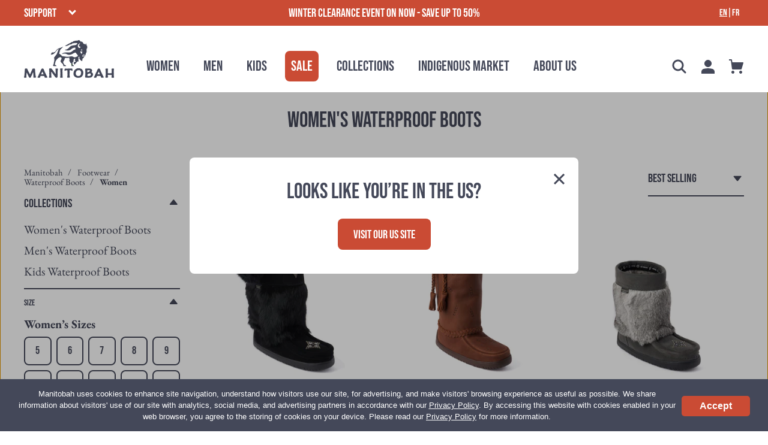

--- FILE ---
content_type: text/html; charset=utf-8
request_url: https://www.manitobah.ca/collections/waterproof-boots/Women
body_size: 71673
content:
<!doctype html>
<html class="no-js" lang="en" dir="ltr">
<head>
  <meta charset="utf-8">
  <meta http-equiv="X-UA-Compatible" content="IE=edge">
  <meta name="google-site-verification" content="h4ftldt0aFI5dmpIq0U013LZepGyUtZW1EaiQt_UgUQ" />
  <meta name="google-site-verification" content="PZvHewGbGtx5ae1XgVx6Z5b-LQyfMtmvjx45emHwJAY" />
  <meta name="google-site-verification" content="PFYXoK62guWG0xAEu8OyT6udrqsDib9w6nOnrU5h5g0" />
  <meta name="p:domain_verify" content="2f0b6d47d8c8c5dd6590400f559e7f0e"/>
  <meta name="viewport" content="width=device-width,initial-scale=1">
  <meta name="theme-color" content="#CA4B34">
  <link rel="canonical" href="https://www.manitobah.ca/collections/waterproof-boots/women">
  <link rel="preconnect" href="https://cdn.shopify.com">
  <link rel="preconnect" href="https://fonts.shopifycdn.com">
  <link rel="dns-prefetch" href="https://productreviews.shopifycdn.com">
  <link rel="dns-prefetch" href="https://ajax.googleapis.com">
  <link rel="dns-prefetch" href="https://maps.googleapis.com">
  <link rel="dns-prefetch" href="https://maps.gstatic.com"><link rel="shortcut icon" href="//www.manitobah.ca/cdn/shop/files/logoicon_32x32.png?v=1657729585" type="image/png" />

<!-- Google Tag Manager --><script>(function(w,d,s,l,i){w[l]=w[l]||[];w[l].push({'gtm.start':
    new Date().getTime(),event:'gtm.js'});var f=d.getElementsByTagName(s)[0],
    j=d.createElement(s),dl=l!='dataLayer'?'&l='+l:'';j.async=true;j.src=
    'https://www.googletagmanager.com/gtm.js?id='+i+dl;f.parentNode.insertBefore(j,f);
    })(window,document,'script','dataLayer','GTM-TNP3Z6B');
  </script>

<!-- End Google Tag Manager -->

<!-- Google Search Console -->
<meta name="google-site-verification" content="N-6GAGWUahEqItSJfclUEoHMrbI444ijphpAE58_R0s" />
<!-- end Google Search Console -->



<!-- Start WKND tag. Deploy at the beginning of document head. -->
  <script>
    (function(d) {
      var e = d.createElement('script');
      e.src = d.location.protocol + '//tag.wknd.ai/5444/i.js';
      e.async = true;
      d.getElementsByTagName("head")[0].appendChild(e);
    }(document));
  </script>
  <!-- End WKND tag -->


<!-- Start Microsoft Clarity --><script type="text/javascript">
    (function(c,l,a,r,i,t,y){
        c[a]=c[a]||function(){(c[a].q=c[a].q||[]).push(arguments)};
        t=l.createElement(r);t.async=1;t.src="https://www.clarity.ms/tag/"+i;
        y=l.getElementsByTagName(r)[0];y.parentNode.insertBefore(t,y);
    })(window, document, "clarity", "script", "iy5dar5uh4");
  </script>

<!-- End Microsoft Clarity --><title style="justify-content:space-between;text-transform:capitalize;">Women's Waterproof Boots | Manitobah | Walk With Us</title>
  

<meta name="description" content="Shop the Manitobah Women&#39;s Waterproof Boots collection &amp; discover artfully-crafted mukluks, moccasins &amp; lifestyle footwear designed for year-round comfort.">
  
<meta property="og:site_name" content="Manitobah">
  <meta property="og:url" content="https://www.manitobah.ca/collections/waterproof-boots/women">
  <meta property="og:title" content="Waterproof Boots">
  <meta property="og:type" content="website">
  <meta property="og:description" content="FREE SHIPPING OVER $100 &amp; FREE 30-DAY EXCHANGES, 1 YEAR WARRANTY. The Manitobah Waterproof Boots collection: waterproof mukluks &amp; boots designed for warmth &amp; comfort."><meta property="og:image" content="http://www.manitobah.ca/cdn/shop/products/WP_Snowy_Owl_Suede_Black_Main-720x720-5ade0a5b-1afd-45c5-b3d1-37bf01b8031f_1200x630.jpg?v=1764276242"><meta property="og:image" content="http://www.manitobah.ca/cdn/shop/products/WP_Tamarack_Mukluk_Tobacco_Main_1200x630.jpg?v=1764275974"><meta property="og:image" content="http://www.manitobah.ca/cdn/shop/products/WP_Half_Mukluk_Charcoal_Main-720x720-9e9c36a2-0123-4526-bdf9-6ab395ab1cee_1200x630.jpg?v=1766858222">
  <meta property="og:image:secure_url" content="https://www.manitobah.ca/cdn/shop/products/WP_Snowy_Owl_Suede_Black_Main-720x720-5ade0a5b-1afd-45c5-b3d1-37bf01b8031f_1200x630.jpg?v=1764276242"><meta property="og:image:secure_url" content="https://www.manitobah.ca/cdn/shop/products/WP_Tamarack_Mukluk_Tobacco_Main_1200x630.jpg?v=1764275974"><meta property="og:image:secure_url" content="https://www.manitobah.ca/cdn/shop/products/WP_Half_Mukluk_Charcoal_Main-720x720-9e9c36a2-0123-4526-bdf9-6ab395ab1cee_1200x630.jpg?v=1766858222">
  <meta name="twitter:site" content="@">
  <meta name="twitter:card" content="summary_large_image">
  <meta name="twitter:title" content="Waterproof Boots">
  <meta name="twitter:description" content="FREE SHIPPING OVER $100 &amp; FREE 30-DAY EXCHANGES, 1 YEAR WARRANTY. The Manitobah Waterproof Boots collection: waterproof mukluks &amp; boots designed for warmth &amp; comfort.">
<script>window.performance && window.performance.mark && window.performance.mark('shopify.content_for_header.start');</script><meta name="facebook-domain-verification" content="1hkpanvgwzczsht6jxvra2tbw189x5">
<meta id="shopify-digital-wallet" name="shopify-digital-wallet" content="/958772/digital_wallets/dialog">
<meta name="shopify-checkout-api-token" content="fc65c88af517d10474e5e421b1aa336d">
<meta id="in-context-paypal-metadata" data-shop-id="958772" data-venmo-supported="false" data-environment="production" data-locale="en_US" data-paypal-v4="true" data-currency="CAD">
<link rel="alternate" type="application/atom+xml" title="Feed" href="/collections/waterproof-boots/Women.atom" />
<link rel="next" href="/collections/waterproof-boots/Women?page=2">
<link rel="alternate" hreflang="x-default" href="https://www.manitobah.ca/collections/waterproof-boots/women">
<link rel="alternate" hreflang="en-CA" href="https://www.manitobah.ca/collections/waterproof-boots/women">
<link rel="alternate" hreflang="fr-CA" href="https://www.manitobah.ca/fr/collections/waterproof-boots/women">
<link rel="alternate" type="application/json+oembed" href="https://www.manitobah.ca/collections/waterproof-boots/women.oembed">
<script async="async" src="/checkouts/internal/preloads.js?locale=en-CA"></script>
<link rel="preconnect" href="https://shop.app" crossorigin="anonymous">
<script async="async" src="https://shop.app/checkouts/internal/preloads.js?locale=en-CA&shop_id=958772" crossorigin="anonymous"></script>
<script id="apple-pay-shop-capabilities" type="application/json">{"shopId":958772,"countryCode":"CA","currencyCode":"CAD","merchantCapabilities":["supports3DS"],"merchantId":"gid:\/\/shopify\/Shop\/958772","merchantName":"Manitobah","requiredBillingContactFields":["postalAddress","email","phone"],"requiredShippingContactFields":["postalAddress","email","phone"],"shippingType":"shipping","supportedNetworks":["visa","masterCard","amex","discover","interac","jcb"],"total":{"type":"pending","label":"Manitobah","amount":"1.00"},"shopifyPaymentsEnabled":true,"supportsSubscriptions":true}</script>
<script id="shopify-features" type="application/json">{"accessToken":"fc65c88af517d10474e5e421b1aa336d","betas":["rich-media-storefront-analytics"],"domain":"www.manitobah.ca","predictiveSearch":true,"shopId":958772,"locale":"en"}</script>
<script>var Shopify = Shopify || {};
Shopify.shop = "manitobah.myshopify.com";
Shopify.locale = "en";
Shopify.currency = {"active":"CAD","rate":"1.0"};
Shopify.country = "CA";
Shopify.theme = {"name":"[LIVE] MB CA | 26-01-15 Winter Clearance","id":137917759559,"schema_name":"Streamline","schema_version":"4.4.2","theme_store_id":null,"role":"main"};
Shopify.theme.handle = "null";
Shopify.theme.style = {"id":null,"handle":null};
Shopify.cdnHost = "www.manitobah.ca/cdn";
Shopify.routes = Shopify.routes || {};
Shopify.routes.root = "/";</script>
<script type="module">!function(o){(o.Shopify=o.Shopify||{}).modules=!0}(window);</script>
<script>!function(o){function n(){var o=[];function n(){o.push(Array.prototype.slice.apply(arguments))}return n.q=o,n}var t=o.Shopify=o.Shopify||{};t.loadFeatures=n(),t.autoloadFeatures=n()}(window);</script>
<script>
  window.ShopifyPay = window.ShopifyPay || {};
  window.ShopifyPay.apiHost = "shop.app\/pay";
  window.ShopifyPay.redirectState = null;
</script>
<script id="shop-js-analytics" type="application/json">{"pageType":"collection"}</script>
<script defer="defer" async type="module" src="//www.manitobah.ca/cdn/shopifycloud/shop-js/modules/v2/client.init-shop-cart-sync_BdyHc3Nr.en.esm.js"></script>
<script defer="defer" async type="module" src="//www.manitobah.ca/cdn/shopifycloud/shop-js/modules/v2/chunk.common_Daul8nwZ.esm.js"></script>
<script type="module">
  await import("//www.manitobah.ca/cdn/shopifycloud/shop-js/modules/v2/client.init-shop-cart-sync_BdyHc3Nr.en.esm.js");
await import("//www.manitobah.ca/cdn/shopifycloud/shop-js/modules/v2/chunk.common_Daul8nwZ.esm.js");

  window.Shopify.SignInWithShop?.initShopCartSync?.({"fedCMEnabled":true,"windoidEnabled":true});

</script>
<script>
  window.Shopify = window.Shopify || {};
  if (!window.Shopify.featureAssets) window.Shopify.featureAssets = {};
  window.Shopify.featureAssets['shop-js'] = {"shop-cart-sync":["modules/v2/client.shop-cart-sync_QYOiDySF.en.esm.js","modules/v2/chunk.common_Daul8nwZ.esm.js"],"init-fed-cm":["modules/v2/client.init-fed-cm_DchLp9rc.en.esm.js","modules/v2/chunk.common_Daul8nwZ.esm.js"],"shop-button":["modules/v2/client.shop-button_OV7bAJc5.en.esm.js","modules/v2/chunk.common_Daul8nwZ.esm.js"],"init-windoid":["modules/v2/client.init-windoid_DwxFKQ8e.en.esm.js","modules/v2/chunk.common_Daul8nwZ.esm.js"],"shop-cash-offers":["modules/v2/client.shop-cash-offers_DWtL6Bq3.en.esm.js","modules/v2/chunk.common_Daul8nwZ.esm.js","modules/v2/chunk.modal_CQq8HTM6.esm.js"],"shop-toast-manager":["modules/v2/client.shop-toast-manager_CX9r1SjA.en.esm.js","modules/v2/chunk.common_Daul8nwZ.esm.js"],"init-shop-email-lookup-coordinator":["modules/v2/client.init-shop-email-lookup-coordinator_UhKnw74l.en.esm.js","modules/v2/chunk.common_Daul8nwZ.esm.js"],"pay-button":["modules/v2/client.pay-button_DzxNnLDY.en.esm.js","modules/v2/chunk.common_Daul8nwZ.esm.js"],"avatar":["modules/v2/client.avatar_BTnouDA3.en.esm.js"],"init-shop-cart-sync":["modules/v2/client.init-shop-cart-sync_BdyHc3Nr.en.esm.js","modules/v2/chunk.common_Daul8nwZ.esm.js"],"shop-login-button":["modules/v2/client.shop-login-button_D8B466_1.en.esm.js","modules/v2/chunk.common_Daul8nwZ.esm.js","modules/v2/chunk.modal_CQq8HTM6.esm.js"],"init-customer-accounts-sign-up":["modules/v2/client.init-customer-accounts-sign-up_C8fpPm4i.en.esm.js","modules/v2/client.shop-login-button_D8B466_1.en.esm.js","modules/v2/chunk.common_Daul8nwZ.esm.js","modules/v2/chunk.modal_CQq8HTM6.esm.js"],"init-shop-for-new-customer-accounts":["modules/v2/client.init-shop-for-new-customer-accounts_CVTO0Ztu.en.esm.js","modules/v2/client.shop-login-button_D8B466_1.en.esm.js","modules/v2/chunk.common_Daul8nwZ.esm.js","modules/v2/chunk.modal_CQq8HTM6.esm.js"],"init-customer-accounts":["modules/v2/client.init-customer-accounts_dRgKMfrE.en.esm.js","modules/v2/client.shop-login-button_D8B466_1.en.esm.js","modules/v2/chunk.common_Daul8nwZ.esm.js","modules/v2/chunk.modal_CQq8HTM6.esm.js"],"shop-follow-button":["modules/v2/client.shop-follow-button_CkZpjEct.en.esm.js","modules/v2/chunk.common_Daul8nwZ.esm.js","modules/v2/chunk.modal_CQq8HTM6.esm.js"],"lead-capture":["modules/v2/client.lead-capture_BntHBhfp.en.esm.js","modules/v2/chunk.common_Daul8nwZ.esm.js","modules/v2/chunk.modal_CQq8HTM6.esm.js"],"checkout-modal":["modules/v2/client.checkout-modal_CfxcYbTm.en.esm.js","modules/v2/chunk.common_Daul8nwZ.esm.js","modules/v2/chunk.modal_CQq8HTM6.esm.js"],"shop-login":["modules/v2/client.shop-login_Da4GZ2H6.en.esm.js","modules/v2/chunk.common_Daul8nwZ.esm.js","modules/v2/chunk.modal_CQq8HTM6.esm.js"],"payment-terms":["modules/v2/client.payment-terms_MV4M3zvL.en.esm.js","modules/v2/chunk.common_Daul8nwZ.esm.js","modules/v2/chunk.modal_CQq8HTM6.esm.js"]};
</script>
<script>(function() {
  var isLoaded = false;
  function asyncLoad() {
    if (isLoaded) return;
    isLoaded = true;
    var urls = ["https:\/\/www.pxucdn.com\/apps\/uso.js?shop=manitobah.myshopify.com","https:\/\/cdn.nfcube.com\/instafeed-ac70b1bcff037d2c9493e65f0ac09a05.js?shop=manitobah.myshopify.com","\/\/cdn.shopify.com\/proxy\/cc664a1b88d6422465a7fb69bcb7208dc78e1eb102693f852be84cf001d958c3\/cdn.bogos.io\/script_tag\/secomapp.scripttag.js?shop=manitobah.myshopify.com\u0026sp-cache-control=cHVibGljLCBtYXgtYWdlPTkwMA","https:\/\/cdn.rebuyengine.com\/onsite\/js\/rebuy.js?shop=manitobah.myshopify.com","https:\/\/gdpr.good-apps.co\/storage\/js\/good_apps_gdpr-manitobah.myshopify.com.js?ver=18\u0026shop=manitobah.myshopify.com","\/\/backinstock.useamp.com\/widget\/895_1767153138.js?category=bis\u0026v=6\u0026shop=manitobah.myshopify.com"];
    for (var i = 0; i < urls.length; i++) {
      var s = document.createElement('script');
      s.type = 'text/javascript';
      s.async = true;
      s.src = urls[i];
      var x = document.getElementsByTagName('script')[0];
      x.parentNode.insertBefore(s, x);
    }
  };
  if(window.attachEvent) {
    window.attachEvent('onload', asyncLoad);
  } else {
    window.addEventListener('load', asyncLoad, false);
  }
})();</script>
<script id="__st">var __st={"a":958772,"offset":-21600,"reqid":"7b064d99-7361-40d8-a2b3-ca2107ff793a-1768975904","pageurl":"www.manitobah.ca\/collections\/waterproof-boots\/Women","u":"7091f6b00acf","p":"collection","rtyp":"collection","rid":275812778055};</script>
<script>window.ShopifyPaypalV4VisibilityTracking = true;</script>
<script id="captcha-bootstrap">!function(){'use strict';const t='contact',e='account',n='new_comment',o=[[t,t],['blogs',n],['comments',n],[t,'customer']],c=[[e,'customer_login'],[e,'guest_login'],[e,'recover_customer_password'],[e,'create_customer']],r=t=>t.map((([t,e])=>`form[action*='/${t}']:not([data-nocaptcha='true']) input[name='form_type'][value='${e}']`)).join(','),a=t=>()=>t?[...document.querySelectorAll(t)].map((t=>t.form)):[];function s(){const t=[...o],e=r(t);return a(e)}const i='password',u='form_key',d=['recaptcha-v3-token','g-recaptcha-response','h-captcha-response',i],f=()=>{try{return window.sessionStorage}catch{return}},m='__shopify_v',_=t=>t.elements[u];function p(t,e,n=!1){try{const o=window.sessionStorage,c=JSON.parse(o.getItem(e)),{data:r}=function(t){const{data:e,action:n}=t;return t[m]||n?{data:e,action:n}:{data:t,action:n}}(c);for(const[e,n]of Object.entries(r))t.elements[e]&&(t.elements[e].value=n);n&&o.removeItem(e)}catch(o){console.error('form repopulation failed',{error:o})}}const l='form_type',E='cptcha';function T(t){t.dataset[E]=!0}const w=window,h=w.document,L='Shopify',v='ce_forms',y='captcha';let A=!1;((t,e)=>{const n=(g='f06e6c50-85a8-45c8-87d0-21a2b65856fe',I='https://cdn.shopify.com/shopifycloud/storefront-forms-hcaptcha/ce_storefront_forms_captcha_hcaptcha.v1.5.2.iife.js',D={infoText:'Protected by hCaptcha',privacyText:'Privacy',termsText:'Terms'},(t,e,n)=>{const o=w[L][v],c=o.bindForm;if(c)return c(t,g,e,D).then(n);var r;o.q.push([[t,g,e,D],n]),r=I,A||(h.body.append(Object.assign(h.createElement('script'),{id:'captcha-provider',async:!0,src:r})),A=!0)});var g,I,D;w[L]=w[L]||{},w[L][v]=w[L][v]||{},w[L][v].q=[],w[L][y]=w[L][y]||{},w[L][y].protect=function(t,e){n(t,void 0,e),T(t)},Object.freeze(w[L][y]),function(t,e,n,w,h,L){const[v,y,A,g]=function(t,e,n){const i=e?o:[],u=t?c:[],d=[...i,...u],f=r(d),m=r(i),_=r(d.filter((([t,e])=>n.includes(e))));return[a(f),a(m),a(_),s()]}(w,h,L),I=t=>{const e=t.target;return e instanceof HTMLFormElement?e:e&&e.form},D=t=>v().includes(t);t.addEventListener('submit',(t=>{const e=I(t);if(!e)return;const n=D(e)&&!e.dataset.hcaptchaBound&&!e.dataset.recaptchaBound,o=_(e),c=g().includes(e)&&(!o||!o.value);(n||c)&&t.preventDefault(),c&&!n&&(function(t){try{if(!f())return;!function(t){const e=f();if(!e)return;const n=_(t);if(!n)return;const o=n.value;o&&e.removeItem(o)}(t);const e=Array.from(Array(32),(()=>Math.random().toString(36)[2])).join('');!function(t,e){_(t)||t.append(Object.assign(document.createElement('input'),{type:'hidden',name:u})),t.elements[u].value=e}(t,e),function(t,e){const n=f();if(!n)return;const o=[...t.querySelectorAll(`input[type='${i}']`)].map((({name:t})=>t)),c=[...d,...o],r={};for(const[a,s]of new FormData(t).entries())c.includes(a)||(r[a]=s);n.setItem(e,JSON.stringify({[m]:1,action:t.action,data:r}))}(t,e)}catch(e){console.error('failed to persist form',e)}}(e),e.submit())}));const S=(t,e)=>{t&&!t.dataset[E]&&(n(t,e.some((e=>e===t))),T(t))};for(const o of['focusin','change'])t.addEventListener(o,(t=>{const e=I(t);D(e)&&S(e,y())}));const B=e.get('form_key'),M=e.get(l),P=B&&M;t.addEventListener('DOMContentLoaded',(()=>{const t=y();if(P)for(const e of t)e.elements[l].value===M&&p(e,B);[...new Set([...A(),...v().filter((t=>'true'===t.dataset.shopifyCaptcha))])].forEach((e=>S(e,t)))}))}(h,new URLSearchParams(w.location.search),n,t,e,['guest_login'])})(!0,!0)}();</script>
<script integrity="sha256-4kQ18oKyAcykRKYeNunJcIwy7WH5gtpwJnB7kiuLZ1E=" data-source-attribution="shopify.loadfeatures" defer="defer" src="//www.manitobah.ca/cdn/shopifycloud/storefront/assets/storefront/load_feature-a0a9edcb.js" crossorigin="anonymous"></script>
<script crossorigin="anonymous" defer="defer" src="//www.manitobah.ca/cdn/shopifycloud/storefront/assets/shopify_pay/storefront-65b4c6d7.js?v=20250812"></script>
<script data-source-attribution="shopify.dynamic_checkout.dynamic.init">var Shopify=Shopify||{};Shopify.PaymentButton=Shopify.PaymentButton||{isStorefrontPortableWallets:!0,init:function(){window.Shopify.PaymentButton.init=function(){};var t=document.createElement("script");t.src="https://www.manitobah.ca/cdn/shopifycloud/portable-wallets/latest/portable-wallets.en.js",t.type="module",document.head.appendChild(t)}};
</script>
<script data-source-attribution="shopify.dynamic_checkout.buyer_consent">
  function portableWalletsHideBuyerConsent(e){var t=document.getElementById("shopify-buyer-consent"),n=document.getElementById("shopify-subscription-policy-button");t&&n&&(t.classList.add("hidden"),t.setAttribute("aria-hidden","true"),n.removeEventListener("click",e))}function portableWalletsShowBuyerConsent(e){var t=document.getElementById("shopify-buyer-consent"),n=document.getElementById("shopify-subscription-policy-button");t&&n&&(t.classList.remove("hidden"),t.removeAttribute("aria-hidden"),n.addEventListener("click",e))}window.Shopify?.PaymentButton&&(window.Shopify.PaymentButton.hideBuyerConsent=portableWalletsHideBuyerConsent,window.Shopify.PaymentButton.showBuyerConsent=portableWalletsShowBuyerConsent);
</script>
<script data-source-attribution="shopify.dynamic_checkout.cart.bootstrap">document.addEventListener("DOMContentLoaded",(function(){function t(){return document.querySelector("shopify-accelerated-checkout-cart, shopify-accelerated-checkout")}if(t())Shopify.PaymentButton.init();else{new MutationObserver((function(e,n){t()&&(Shopify.PaymentButton.init(),n.disconnect())})).observe(document.body,{childList:!0,subtree:!0})}}));
</script>
<link id="shopify-accelerated-checkout-styles" rel="stylesheet" media="screen" href="https://www.manitobah.ca/cdn/shopifycloud/portable-wallets/latest/accelerated-checkout-backwards-compat.css" crossorigin="anonymous">
<style id="shopify-accelerated-checkout-cart">
        #shopify-buyer-consent {
  margin-top: 1em;
  display: inline-block;
  width: 100%;
}

#shopify-buyer-consent.hidden {
  display: none;
}

#shopify-subscription-policy-button {
  background: none;
  border: none;
  padding: 0;
  text-decoration: underline;
  font-size: inherit;
  cursor: pointer;
}

#shopify-subscription-policy-button::before {
  box-shadow: none;
}

      </style>

<script>window.performance && window.performance.mark && window.performance.mark('shopify.content_for_header.end');</script>

  <script>
  var theme = {
    stylesheet: "//www.manitobah.ca/cdn/shop/t/798/assets/theme.css?v=26224256684912738301768444484",
    template: "collection",
    routes: {
      home: "/",
      cart: "/cart.js",
      cartPage: "/cart",
      cartAdd: "/cart/add.js",
      cartChange: "/cart/change.js"
    },
    strings: {
      addToCart: "Add to cart",
      soldOut: "Sold Out",
      unavailable: "Unavailable",
      regularPrice: "Regular price",
      salePrice: "Sale price",
      inStockLabel: "In stock, ready to ship",
      stockLabel: "Low stock - [count] items left",
      willNotShipUntil: "Ready to ship [date]",
      willBeInStockAfter: "Back in stock [date]",
      waitingForStock: "Inventory on the way",
      cartItems: "[count] items",
      cartConfirmDelete: "Are you sure you want to remove this item?",
      cartTermsConfirmation: "You must agree with the terms and conditions of sales to check out"
    },
    settings: {
      dynamicVariantsEnable: true,
      cartType: 'drawer',
      isCustomerTemplate: false,
      moneyFormat: "${{amount}}",
      quickView: false,
      hoverProductGrid: false,
      themeName: 'Streamline',
      themeVersion: "4.4.2",
      oosThreshold: 0,
      oosThresholdExclude: 'Storyboot, Pre-Order, Gift Cards'
    },
    textConversion: "Color=Colour,Ladies=W,Women=W,Mens=M,Men=M"
  };

  document.documentElement.className = document.documentElement.className.replace('no-js', 'js');
</script>

<link rel="preload" href="//www.manitobah.ca/cdn/shop/t/798/assets/BebasNeue-Regular.woff?v=173151664422040878211768327520" as="font" type="font/woff2" crossorigin>
<link rel="preload" href="//www.manitobah.ca/cdn/shop/t/798/assets/BebasNeue-Regular.woff2?v=54015840149685686051768327520" as="font" type="font/woff2" crossorigin>
<link rel="preload" href="//www.manitobah.ca/cdn/shop/t/798/assets/Caveat-Regular.woff?v=26141200536130015121768327520" as="font" type="font/woff2" crossorigin>
<link rel="preload" href="//www.manitobah.ca/cdn/shop/t/798/assets/Caveat-Regular.woff2?v=115247059707105537611768327520" as="font" type="font/woff2" crossorigin>

<style>
  /* ============================================================================
    Fonts
  ============================================================================== */

  @font-face {
    font-family: 'BebasNeue Regular';
    src: url(//www.manitobah.ca/cdn/shop/t/798/assets/BebasNeue-Regular.woff?v=173151664422040878211768327520) format('woff'),
      url(//www.manitobah.ca/cdn/shop/t/798/assets/BebasNeue-Regular.woff2?v=54015840149685686051768327520) format('woff2');
    font-weight: 400;
    font-style: normal;
    font-display: swap;
  }

  @font-face {
    font-family: 'Caveat Regular';
    src: url(//www.manitobah.ca/cdn/shop/t/798/assets/Caveat-Regular.woff?v=26141200536130015121768327520) format('woff'),
      url(//www.manitobah.ca/cdn/shop/t/798/assets/Caveat-Regular.woff2?v=115247059707105537611768327520) format('woff2');
    font-weight: 400;
    font-style: normal;
    font-display: swap;
  }
</style><style data-shopify>:root {
    
      --typeHeaderPrimary: BebasNeue Regular;
      --typeHeaderFallback: "Fjalla One";
      --typeHeaderStyle: normal;
      --typeHeaderWeight: 400;
    
    --typeHeaderSize: 36px;
    --typeHeaderLineHeight: 1;
    --typeHeaderSpacing: 0.0em;

    
      --typeBasePrimary: "EB Garamond";
      --typeBaseFallback: serif;
      --typeBaseWeight: 400;
      --typeBaseStyle: normal;
    
    --typeBaseSize: 24px;
    --typeBaseSpacing: 0.0em;
    --typeBaseLineHeight: 1.5;

    
      --typeAccentPrimary: Caveat Regular;
      --typeAccentFallback: Poppins;
      --typeAccentStyle: normal;
      --typeAccentWeight: 400;
    
    --typeAccentSize: 40px;
    --typeAccentLineHeight: 1;
    --typeAccentSpacing: 0.0em;

    
      --buttonRadius: 8px;
    

    --iconWeight: 5px;
    --iconLinecaps: miter;
  }

  
    .site-nav__thumb-cart {
      border-left: 1px solid rgba(255,255,255,0.3);
    }
  

  .hero {
    background-image: linear-gradient(100deg, #444859 40%, #61667f 63%, #444859 79%);
  }

  .placeholder-content,
  .image-wrap,
  .skrim__link,
  .pswp__img--placeholder {
    background-image: linear-gradient(100deg, #ffffff 40%, #f7f7f7 63%, #ffffff 79%);
  }</style><style>

  @font-face {
  font-family: "Fjalla One";
  font-weight: 400;
  font-style: normal;
  font-display: swap;
  src: url("//www.manitobah.ca/cdn/fonts/fjalla_one/fjallaone_n4.262edaf1abaf5ed669f7ecd26fc3e24707a0ad85.woff2") format("woff2"),
       url("//www.manitobah.ca/cdn/fonts/fjalla_one/fjallaone_n4.f67f40342efd2b34cae019d50b4b5c4da6fc5da7.woff") format("woff");
}

  @font-face {
  font-family: "EB Garamond";
  font-weight: 400;
  font-style: normal;
  font-display: swap;
  src: url("//www.manitobah.ca/cdn/fonts/ebgaramond/ebgaramond_n4.f03b4ad40330b0ec2af5bb96f169ce0df8a12bc0.woff2") format("woff2"),
       url("//www.manitobah.ca/cdn/fonts/ebgaramond/ebgaramond_n4.73939a8b7fe7c6b6b560b459d64db062f2ba1a29.woff") format("woff");
}


  @font-face {
  font-family: "EB Garamond";
  font-weight: 700;
  font-style: normal;
  font-display: swap;
  src: url("//www.manitobah.ca/cdn/fonts/ebgaramond/ebgaramond_n7.d08d282a03b4a9cde493a0a5c170eb41fd0a48a6.woff2") format("woff2"),
       url("//www.manitobah.ca/cdn/fonts/ebgaramond/ebgaramond_n7.7c8306185882f01a9ed6edf77ce46bbf9dd53b41.woff") format("woff");
}

  @font-face {
  font-family: "EB Garamond";
  font-weight: 400;
  font-style: italic;
  font-display: swap;
  src: url("//www.manitobah.ca/cdn/fonts/ebgaramond/ebgaramond_i4.8a8d350a4bec29823a3db2f6d6a96a056d2e3223.woff2") format("woff2"),
       url("//www.manitobah.ca/cdn/fonts/ebgaramond/ebgaramond_i4.ac4f3f00b446eda80de7b499ddd9e019a66ddfe2.woff") format("woff");
}

  @font-face {
  font-family: "EB Garamond";
  font-weight: 700;
  font-style: italic;
  font-display: swap;
  src: url("//www.manitobah.ca/cdn/fonts/ebgaramond/ebgaramond_i7.a554120900e2a1ba4ba64bd80ad36a8fd44041f5.woff2") format("woff2"),
       url("//www.manitobah.ca/cdn/fonts/ebgaramond/ebgaramond_i7.7101ca1f5cf9647cc8a47fe8b7268d197f62e702.woff") format("woff");
}


  body,
  input,
  textarea,
  button,
  select {
    -webkit-font-smoothing: antialiased;
    -webkit-text-size-adjust: 100%;
    text-rendering: optimizeSpeed;
    font-family: var(--typeBasePrimary), var(--typeBaseFallback);
    font-size: calc(var(--typeBaseSize) * 0.85);
    font-weight: var(--typeBaseWeight);
    font-style: var(--typeBaseStyle);
    letter-spacing: var(--typeBaseSpacing);
    line-height: var(--typeBaseLineHeight);
  }

  @media only screen and (min-width: 769px) {
    body,
    input,
    textarea,
    button,
    select {
      font-size: var(--typeBaseSize);
    }
  }

  .page-container,
  .overscroll-loader {
    display: none;
  }

  h1, .h1,
  h3, .h3,
  h4, .h4,
  h5, .h5,
  h6, .h6,
  .section-header__title,
  .spr-header-title.spr-header-title {
    font-family: var(--typeHeaderPrimary), var(--typeHeaderFallback);
    font-weight: 400;
    font-style: normal;
    letter-spacing: var(--typeHeaderSpacing);
    line-height: var(--typeHeaderLineHeight);
    word-break: break-word;

    
      text-transform: uppercase;
    
  }

  a.btn,
  button.btn,
  a.site-nav__link,
  span.site-nav__link,
  .shopify-payment-button__button.shopify-payment-button__button--unbranded {
    font-family: var(--typeHeaderPrimary), var(--typeHeaderFallback);
    font-weight: 400;
    font-style: normal;
  }

  .shopify-payment-button button {
    font-family: var(--typeBasePrimary), var(--typeBaseFallback);
    font-weight: 400;
    font-style: var(--typeBaseStyle);
  }

  h2, .h2 {
    font-family: var(--typeBasePrimary), var(--typeBaseFallback);
    font-weight: var(--typeBaseWeight);
    letter-spacing: var(--typeBaseSpacing);
    line-height: var(--typeBaseLineHeight);
  }

  .accent {
    font-family: var(--typeAccentPrimary), var(--typeAccentFallback);
    font-weight: var(--typeAccentWeight);
    letter-spacing: var(--typeAccentSpacing);
    line-height: var(--typeAccentLineHeight);
  }

  
  @keyframes pulse-fade {
    0% {
      opacity: 0;
    }
    50% {
      opacity: 1;
    }
    100% {
      opacity: 0;
    }
  }

  .splash-screen {
    box-sizing: border-box;
    display: flex;
    position: fixed;
    left: 0;
    top: 0;
    right: 0;
    bottom: 0;
    align-items: center;
    justify-content: center;
    z-index: 10001;
    background-color: #ffffff;
  }

  .splash-screen__loader {
    max-width: 100px;
  }

  @media only screen and (min-width: 769px) {
    .splash-screen__loader {
      max-width: 100px;
    }
  }

  .splash-screen img {
    display: block;
    max-width: 100%;
    border: 0 none;
    animation: pulse-fade 0.4s infinite linear;
  }

  .loader-text {
    letter-spacing: 0.2em;
    font-size: 1.5em;
    text-transform: uppercase;
    animation: pulse-fade 0.4s infinite linear;
  }

  .loader-logo {
    display: none;
    position: fixed;
    left: 0;
    top: 0;
    right: 0;
    bottom: 0;
    align-items: center;
    justify-content: center;
    background-color: #ffffff;
    z-index: 6000;
  }

  .loader-logo__img {
    display: block;
  }

  .transition-body {
    opacity: 0;
  }

  .btn--loading span:after {
    content: "Loading";
  }
</style>
<link href="//www.manitobah.ca/cdn/shop/t/798/assets/theme.css?v=26224256684912738301768444484" rel="stylesheet" type="text/css" media="all" />

  
    <link href="//www.manitobah.ca/cdn/shop/t/798/assets/custom-collection.css?v=172420747212525203741768327520" rel="stylesheet" type="text/css" media="all" />
  

  <link href="//www.manitobah.ca/cdn/shop/t/798/assets/tvg-theme.css?v=19161064787299776971768327520" rel="stylesheet" type="text/css" media="all" />
  <style>
/* ===================================================== */
/* Inline CSS styles
/* ===================================================== */
.tvg-placeholder {
  opacity: 0;
}

.hero-wrapper,
.hero__image-wrapper {
  z-index: 1;
}

.search-form input {
  padding: 8px;
  margin-right: 8px;
}

.u-hideMd {
  display: block !important;
}
.u-hideMd__flex {
  display: flex !important;
}
.u-hideMd__inline {
  display: inline-block !important;
}

.u-showMd {
  display: none !important;
  visibility: hidden !important;
}
.u-showMd__flex {
  display: none !important;
}
.u-showMd__grid {
  display: none !important;
}
.u-showMd__inline {
  display: none !important;
}

.sezzle-shopify-info-button {
  order: 2;
}

@media print, screen and (min-width: 64em) {
  .u-hideMd {
    display: none !important;
    visibility: hidden !important;
  }
  .u-hideMd__flex {
    display: none !important;
    visibility: hidden !important;
  }
  .u-hideMd__inline {
    display: none !important;
    visibility: hidden !important;
  }
  .u-showMd {
    display: block !important;
    visibility: visible !important;
  }
  .u-showMd__flex {
    display: flex !important;
    visibility: visible !important;
  }
  .u-showMd__grid {
    display: grid !important;
    visibility: visible !important;
  }
  .u-showMd__inline {
    display: inline-block !important;
    visibility: visible !important;
  }
}

</style>

  <script src="https://ajax.googleapis.com/ajax/libs/jquery/3.6.3/jquery.min.js"></script>
  <script src="//www.manitobah.ca/cdn/shop/t/798/assets/vendor-v6.js" defer="defer"></script><script src="//www.manitobah.ca/cdn/shop/t/798/assets/theme.js?v=175691859713981655051768327520" defer="defer"></script>
    <!--Start Weglot Script-->
    <script async onload="executeWeglot()" type="text/javascript" src="https://cdn.weglot.com/weglot.min.js"></script>
    <script id="has-script-tags">
      function executeWeglot () {
        Weglot.initialize({
          api_key:"wg_54a2d6d0b6a0cf41dbe4fcd6dcb962263",
          translate_search: true,
          search_forms: "#searchbox",
          search_parameter: "q",
          hide_switcher: true
        });

        Weglot.on("initialized", () => {
          const switchers = document.querySelectorAll('[data-lang-switch]');
          switchers.forEach(switcher => {
            const currentLang = Weglot.getCurrentLang();
            const switcherLang = switcher.getAttribute('data-lang');
            if (currentLang === switcherLang) {
              switcher.classList.add('active');
            }
            switcher.addEventListener('click', () => {
              Weglot.switchTo(switcherLang)
              switchers.forEach(_switcher => {
                _switcher.classList.remove('active');
              });
              switcher.classList.add('active');
            })
          });
        })
      }
    </script>
    <!--End Weglot Script-->
  

  <!-- New Freshdesk chat -->
  <script async> (function (d, w, c) { if(!d.getElementById("spd-busns-spt")) { var n = d.getElementsByTagName('script')[0], s = d.createElement('script'); var loaded = false; s.id = "spd-busns-spt"; s.async = "async"; s.setAttribute("data-self-init", "false"); s.setAttribute("data-init-type", "opt"); s.src = 'https://cdn.freshbots.ai/assets/share/js/freshbots.min.js'; s.setAttribute("data-client", "a60b7a5a3a738bc62cda8ae602e93c76f7ededd8"); s.setAttribute("data-bot-hash", "b8af6f039f0b5dc2e6581f16942523dd1efcbce1"); s.setAttribute("data-env", "prod"); s.setAttribute("data-region", "us"); if (c) { s.onreadystatechange = s.onload = function () { if (!loaded) { c(); } loaded = true; }; } n.parentNode.insertBefore(s, n); } }) (document, window, function () { Freshbots.initiateWidget({ autoInitChat: false, getClientParams: function () { return ; } }, function(successResponse) { }, function(errorResponse) { }); }); </script>

  <!-- Klaviyo subscribe js --><script async type="text/javascript" data-src="//www.klaviyo.com/media/js/public/klaviyo_subscribe.js"></script>
  <script async type="text/javascript" src="https://static.klaviyo.com/onsite/js/klaviyo.js?company_id=KzNAmu"></script>

  <!-- Dynamic Remarketing -->
  











<!-- Global site tag (gtag.js) -->
<script async src="https://www.googletagmanager.com/gtag/js?id=AW-1012711092"></script>

<script>
  window.dataLayer = window.dataLayer || [];
  function gtag(){dataLayer.push(arguments);}
  gtag('js', new Date());
  gtag('config', 'AW-1012711092');
</script>







<script>
	gtag('event', 'view_item_list', {
	  'send_to': 'AW-1012711092',
	  
	  'items': [{'id':'shopify_CA_6961144647_22074150791','google_business_vertical': 'retail'}, {'id':'shopify_CA_10391669066_40325114442','google_business_vertical': 'retail'}, {'id':'shopify_CA_7017060935_22244372039','google_business_vertical': 'retail'}, {'id':'shopify_CA_1770985816135_17340800827463','google_business_vertical': 'retail'}, {'id':'shopify_CA_520044281866_2513278042122','google_business_vertical': 'retail'}]
	});
</script>


  <!-- Facebook Open Graph -->
  
    <meta property="og:title" content="Manitobah"/>
    <meta property="og:type" content="article"/>
    <meta property="og:image" content="//www.manitobah.ca/cdn/shop/t/798/assets/logo.png?v=213441"/>
    <meta property="og:url" content="https://www.manitobah.ca"/>
  
  <!-- END Facebook Open Graph -->

  <!-- Eclo Recommendation Widget --><!-- End Eclo Recommendation Widget -->

  <!-- Hreflang -->
  <link rel="alternate" href="https://www.manitobah.com/collections/waterproof-boots/women" hreflang="en-us" />
  <link rel="alternate" href="https://www.manitobah.ca/collections/waterproof-boots/women" hreflang="en-ca" />
  <link rel="alternate" href="https://www.manitobah.com/collections/waterproof-boots/women" hreflang="x-default" />
 
<script>
  var _talkableq = _talkableq || [];
  _talkableq.push(['authenticate_customer', {"email":"","first_name":"","last_name":"","customer_id":""}]);
</script>
<script async src="//d2jjzw81hqbuqv.cloudfront.net/integration/clients/manitobah-ca.min.js" type="text/javascript"></script>

<!-- BEGIN app block: shopify://apps/uso-ultimate-special-offers/blocks/app-embed/27e7496f-1710-4d6e-8269-9d221925aac7 --><script data-cfasync="false" data-no-instant>
  window.jQuery ||
    document.write("<script src='https://ajax.googleapis.com/ajax/libs/jquery/2.2.4/jquery.min.js'>\x3C/script>");
</script>

<script type="text/javascript">
   
   window.saso = {
     shop_slug: "manitobah",
     money_format: "${{amount}}",
     customer: null,
     cart: null,
     cart_path: "/cart",
     // Change to "EMBEDDED" to use the embedded cart discounts. Requires the theme to have
     // the saso-* elements installed.
     cartDiscountRenderMethod: "SECTION"
   }
   window.saso_extras = {}

   

   

   
   
     
     window.saso.collection = {
       id: 275812778055
     }
   
   


   

   

   
    window.saso.cart = {"note":null,"attributes":{},"original_total_price":0,"total_price":0,"total_discount":0,"total_weight":0.0,"item_count":0,"items":[],"requires_shipping":false,"currency":"CAD","items_subtotal_price":0,"cart_level_discount_applications":[],"checkout_charge_amount":0}
     delete window.saso.cart.note
     window.saso.cart_collections = {}
     
  if (typeof window.saso.cart.items == "object") {
     	for (var i=0; i<window.saso.cart.items.length; i++) {
         	["sku", "grams", "vendor", "url", "image", "handle", "requires_shipping", "product_type", "product_description"].map(function(a) {
           		delete window.saso.cart.items[i][a]
         	})
     	}
     }
   

   window.saso.page_type = "collection"
   if (typeof window.location == "object" && typeof window.location.pathname == "string") {
     if (window.location.pathname.indexOf('/checkouts/') > -1) {
       window.saso.page_type = "checkout"
     }
   }
</script>

<link href="//cdn.shopify.com/extensions/0199f3c7-d5e3-7d5c-86c6-dcbf546539b3/ultimate-special-offers-18/assets/popup.css" rel="stylesheet" type="text/css" media="all" />
<link href="//cdn.shopify.com/extensions/0199f3c7-d5e3-7d5c-86c6-dcbf546539b3/ultimate-special-offers-18/assets/special-offers.scss.css" rel="stylesheet" type="text/css" media="all" />


  <!-- BEGIN app snippet: special-offers-templates -->

<script id="saso-volume-discount-tiers" type="text/x-handlebars-template" data-no-instant>
<div class="saso-volume-discount-tiers">
    <h4>{{{product_message}}}</h4>

	<table class="saso-table">
    	<thead>
			<tr>
            	<th>Minimum Qty</th>
                <th>{{# if price_type_flat}}Price per item{{/if}}{{# if price_type_percent}}Discount{{/if}}</th>
            	<!--<th>&nbsp;</th>-->
  			</tr>
        </thead>

        <tbody>
        {{#tiers}}
    	<tr>
        	<td>{{{quantity}}}+</td>
        	<td>{{{price.title}}}<!-- {{{price_flat.title}}} --></td>
            <!-- <td><a href="#" class="saso-add-to-cart" data-quantity="{{{quantity}}}">Add to Cart</a></td> -->
  		</tr>
    	{{/tiers}}
        </tbody>
    </table>
</div>
</script>

<script id="saso-cross-sell-popup" type="text/x-handlebars-template" data-no-instant>
<div class="saso-cross-sell-popup {{#if products.length}}{{else}}saso-cross-sell-popup0{{/if}}">
    <span class="saso-message">{{{notifications_message}}}</span>
    <br>

	<div class="saso-products-container">
	<table><tr>
    {{#products}}
    <td class="saso-product-container" data-product-id="{{id}}" data-variant-id="{{variants.0.id}}">
        <div class="saso-image"><a href="/products/{{handle}}" class="saso-crosssell-nav" data-product-id="{{id}}"><img src="{{image.src}}" /></a></div>
        <div class="saso-title">{{{title}}}</div>
        <div class="saso-variants-container" style="{{{variants_style}}}">{{{variants_select}}}</div>
        <span class="saso-price">{{{variants.0.price}}}</span>
        <span class="saso-was-price">{{{variants.0.compare_at_price}}}</span>
        <br>
        <button type="button" class="saso-add-to-cart saso-crosssell-nav" data-product-id="{{{id}}}" data-variant-id="{{{variants.0.id}}}">Add to Cart</button>
    </td>
    {{/products}}
    </tr></table>
    </div>

    {{# if click_here}}<a href="{{{click_here}}}" class="saso-click-here"><button type="button" class="saso-click-here">Click here to browse all choices</button></a>{{/if}}

    <div class="saso-hide-when-embedded">
      <p><a href="#" class="saso-close">No thanks</a></p>
    </div>
  </div>
</script>


<script id="saso-bundle-popup" type="text/x-handlebars-template" data-no-instant>
<div class="saso-cross-sell-popup saso-bundle-popup new-saso">
    <div class="saso-default-message">
      <svg idth="33" height="33" style="min-width:33px;" viewBox="0 0 33 33" fill="none" xmlns="http://www.w3.org/2000/svg">
        <path class="saso-bundle-discount-icon" fill-rule="evenodd" clip-rule="evenodd" d="M25.0324 2.66308C26.5842 1.11231 29.2843 1.11231 30.8361 2.66308L30.8051 2.65274C32.3983 4.25521 32.3983 6.85017 30.8051 8.45264L28.405 10.8512L29.4499 15.3691C29.6568 16.2375 29.3981 17.1266 28.7671 17.7573L14.9146 31.6005C14.3352 32.1795 13.5593 32.5 12.742 32.5C11.9247 32.5 11.1488 32.1795 10.5695 31.6005L1.90005 22.9369C1.32071 22.3579 1 21.5825 1 20.7658C1 19.9491 1.32071 19.1737 1.90005 18.5947L15.7525 4.75146C16.3836 4.12081 17.2733 3.87269 18.1423 4.06912L22.6012 5.09263L25.0324 2.66308ZM12.0385 30.1532C12.4213 30.5357 13.0834 30.5357 13.4662 30.1532L13.4766 30.1635L14.1904 29.4501L4.08293 19.3494L3.3691 20.0628C3.17253 20.2489 3.06908 20.5073 3.06908 20.7761C3.06908 21.0449 3.18288 21.3034 3.3691 21.4895L12.0385 30.1532ZM15.6387 27.9821L27.3187 16.3099V16.2996C27.4429 16.1755 27.4946 15.9997 27.4532 15.8343L25.6945 8.20452C25.6531 8.01843 25.5083 7.87369 25.322 7.83233L23.2633 7.35676L22.1667 8.45264C21.7839 8.83517 21.5667 9.34175 21.5667 9.88969C21.5667 10.4376 21.7839 10.9442 22.1667 11.3267L22.8909 12.0504C23.2943 12.4536 23.2943 13.105 22.8909 13.5082C22.684 13.7046 22.4253 13.808 22.1564 13.808C21.8874 13.808 21.6287 13.7149 21.4218 13.5082L20.6977 12.7845C19.9217 12.0091 19.4976 10.9856 19.4976 9.88969C19.4976 8.79381 19.9217 7.7703 20.6977 6.99491L20.8839 6.80882L17.6871 6.07479C17.6458 6.06445 17.6147 6.06445 17.5733 6.06445C17.4388 6.06445 17.3147 6.11614 17.2216 6.20919L5.54163 17.8814L15.6387 27.9821ZM27.8774 8.494L29.3671 7.00525C30.1637 6.20919 30.1637 4.92721 29.3671 4.13115C28.6015 3.3661 27.2566 3.3661 26.4911 4.13115L24.9806 5.64057L25.7772 5.82666C26.729 6.04377 27.4842 6.79848 27.7015 7.74962L27.8774 8.494ZM17.4481 15.3693C17.655 15.576 17.9136 15.6691 18.1826 15.6691C18.4516 15.6691 18.7102 15.5657 18.9171 15.3693C19.3206 14.9661 19.3206 14.3147 18.9171 13.9115L16.0307 11.0168C15.6273 10.6136 14.9755 10.6136 14.572 11.0168C14.1686 11.42 14.1686 12.0713 14.572 12.4745L17.4584 15.3693H17.4481ZM11.6659 13.9005C12.0694 13.4973 12.7211 13.4973 13.1246 13.9005H13.1349L19.6422 20.4035C20.0457 20.8067 20.0457 21.458 19.6422 21.8612C19.4353 22.0576 19.1766 22.161 18.9077 22.161C18.6387 22.161 18.3801 22.068 18.1731 21.8612L11.6659 15.3583C11.2624 14.9551 11.2624 14.3037 11.6659 13.9005ZM8.7678 16.7956C9.17127 16.3924 9.82303 16.3924 10.2265 16.7956H10.2368L16.7441 23.2985C17.1476 23.7017 17.1476 24.353 16.7441 24.7562C16.5372 24.9526 16.2786 25.056 16.0096 25.056C15.7406 25.056 15.482 24.963 15.2751 24.7562L8.7678 18.2533C8.36433 17.8501 8.36433 17.1988 8.7678 16.7956Z" fill="black" stroke="black"/>
      </svg>
      <div> {{{notifications_message}}}</div>
    </div>

	<div class="saso-products-container">
      {{#products}}

      <div class="saso-product-container" data-product-id="{{id}}" data-variant-id="{{variants.0.id}}" data-quantity="{{quantity}}">
          <div class="saso-image">
          	<a href="/products/{{handle}}" target="_blank" class="saso-crosssell-nav" data-product-id="{{id}}"><img src="{{image.src}}" /></a>
  		  </div>
          <div class="saso-product-info">
          	<div class="saso-title">
              <div class="saso-quantity-container">
          	    {{{quantityx}}}
      		    </div> {{{title}}}
            </div>
            <span class="saso-price">{{{variants.0.price}}}</span>
          	<div class="saso-variants-container" style="{{{variants_style}}}">{{{variants_select}}}</div>
           </div>
      </div>
      {{/products}}
      <div class="saso-bundle-row">
        <div class="saso-bundle-footer-title">BUNDLE PRICE</div>
        <div class="saso-flex">
          <span class="saso-after-price">${{{discounted_bundle_price}}}</span>
          <span class="saso-line-through saso-before-price">${{{total_bundle_price}}}</span>
        </div>
      </div>
  </div>
  <div class="saso-action-container">
    <button type="button" class="saso-add-to-cart saso-bundle-add-to-cart">Add Entire Bundle to Cart</button>
    <div class="saso-bundle-success">{{{message_after}}}</div>
  </div>
</script>




<script id="saso-use-discount-code-cart" type="text/x-handlebars-template" data-no-instant>
<div class="saso-use-discount-code-cart-container">
	<input type="text" class="saso-use-discount-code-cart-code" placeholder="Discount code">
	<button type="button" class="saso-use-discount-code-cart-apply btn btn--secondary button">Apply</button>
</div>
</script>

<script id="saso-use-discount-instead" type="text/x-handlebars-template" data-no-instant>
<div class="saso-use-discount-instead-container">
    <label style="font-weight: normal; cursor: pointer;"><input type="checkbox" id="saso-use-discount-code-instead-check"> I will be using a coupon instead</label>
</div>
</script>




<!-- END app snippet -->



  <script data-cfasync="false">
    jQuery(function () {
      jQuery(document).on(
        'click',
        "input[name='checkout']:not(.saso-ignore), input[value='Checkout']:not(.saso-ignore), button[name='checkout']:not(.saso-ignore), [href$='checkout']:not(.saso-ignore), button[value='Checkout']:not(.saso-ignore), input[name='goto_pp'], button[name='goto_pp'], input[name='goto_gc'], button[name='goto_gc']",
        function (e) {
          e.preventDefault();

          if (typeof sasoCheckout != 'function') {
            window.location = '/checkout';
          }

          jQuery.ajax({
            cache: false,
            contentType: 'application/json; charset=utf-8',
            dataType: 'json',
            type: 'GET',
            url: '/cart.js',
            success: function (res) {
              window.saso.cart = res;
              sasoCheckout();
            }
          });
        }
      );
    });
  </script>





<!-- END app block --><!-- BEGIN app block: shopify://apps/okendo/blocks/theme-settings/bb689e69-ea70-4661-8fb7-ad24a2e23c29 --><!-- BEGIN app snippet: header-metafields -->










    <style data-oke-reviews-version="0.81.8" type="text/css" data-href="https://d3hw6dc1ow8pp2.cloudfront.net/reviews-widget-plus/css/okendo-reviews-styles.9d163ae1.css"></style><style data-oke-reviews-version="0.81.8" type="text/css" data-href="https://d3hw6dc1ow8pp2.cloudfront.net/reviews-widget-plus/css/modules/okendo-star-rating.4cb378a8.css"></style><style data-oke-reviews-version="0.81.8" type="text/css" data-href="https://d3hw6dc1ow8pp2.cloudfront.net/reviews-widget-plus/css/modules/okendo-reviews-keywords.0942444f.css"></style><style data-oke-reviews-version="0.81.8" type="text/css" data-href="https://d3hw6dc1ow8pp2.cloudfront.net/reviews-widget-plus/css/modules/okendo-reviews-summary.a0c9d7d6.css"></style><style type="text/css">.okeReviews[data-oke-container],div.okeReviews{font-size:14px;font-size:var(--oke-text-regular);font-weight:400;font-family:var(--oke-text-fontFamily);line-height:1.6}.okeReviews[data-oke-container] *,.okeReviews[data-oke-container] :after,.okeReviews[data-oke-container] :before,div.okeReviews *,div.okeReviews :after,div.okeReviews :before{box-sizing:border-box}.okeReviews[data-oke-container] h1,.okeReviews[data-oke-container] h2,.okeReviews[data-oke-container] h3,.okeReviews[data-oke-container] h4,.okeReviews[data-oke-container] h5,.okeReviews[data-oke-container] h6,div.okeReviews h1,div.okeReviews h2,div.okeReviews h3,div.okeReviews h4,div.okeReviews h5,div.okeReviews h6{font-size:1em;font-weight:400;line-height:1.4;margin:0}.okeReviews[data-oke-container] ul,div.okeReviews ul{padding:0;margin:0}.okeReviews[data-oke-container] li,div.okeReviews li{list-style-type:none;padding:0}.okeReviews[data-oke-container] p,div.okeReviews p{line-height:1.8;margin:0 0 4px}.okeReviews[data-oke-container] p:last-child,div.okeReviews p:last-child{margin-bottom:0}.okeReviews[data-oke-container] a,div.okeReviews a{text-decoration:none;color:inherit}.okeReviews[data-oke-container] button,div.okeReviews button{border-radius:0;border:0;box-shadow:none;margin:0;width:auto;min-width:auto;padding:0;background-color:transparent;min-height:auto}.okeReviews[data-oke-container] button,.okeReviews[data-oke-container] input,.okeReviews[data-oke-container] select,.okeReviews[data-oke-container] textarea,div.okeReviews button,div.okeReviews input,div.okeReviews select,div.okeReviews textarea{font-family:inherit;font-size:1em}.okeReviews[data-oke-container] label,.okeReviews[data-oke-container] select,div.okeReviews label,div.okeReviews select{display:inline}.okeReviews[data-oke-container] select,div.okeReviews select{width:auto}.okeReviews[data-oke-container] article,.okeReviews[data-oke-container] aside,div.okeReviews article,div.okeReviews aside{margin:0}.okeReviews[data-oke-container] table,div.okeReviews table{background:transparent;border:0;border-collapse:collapse;border-spacing:0;font-family:inherit;font-size:1em;table-layout:auto}.okeReviews[data-oke-container] table td,.okeReviews[data-oke-container] table th,.okeReviews[data-oke-container] table tr,div.okeReviews table td,div.okeReviews table th,div.okeReviews table tr{border:0;font-family:inherit;font-size:1em}.okeReviews[data-oke-container] table td,.okeReviews[data-oke-container] table th,div.okeReviews table td,div.okeReviews table th{background:transparent;font-weight:400;letter-spacing:normal;padding:0;text-align:left;text-transform:none;vertical-align:middle}.okeReviews[data-oke-container] table tr:hover td,.okeReviews[data-oke-container] table tr:hover th,div.okeReviews table tr:hover td,div.okeReviews table tr:hover th{background:transparent}.okeReviews[data-oke-container] fieldset,div.okeReviews fieldset{border:0;padding:0;margin:0;min-width:0}.okeReviews[data-oke-container] img,.okeReviews[data-oke-container] svg,div.okeReviews img,div.okeReviews svg{max-width:none}.okeReviews[data-oke-container] div:empty,div.okeReviews div:empty{display:block}.okeReviews[data-oke-container] .oke-icon:before,div.okeReviews .oke-icon:before{font-family:oke-widget-icons!important;font-style:normal;font-weight:400;font-variant:normal;text-transform:none;line-height:1;-webkit-font-smoothing:antialiased;-moz-osx-font-smoothing:grayscale;color:inherit}.okeReviews[data-oke-container] .oke-icon--select-arrow:before,div.okeReviews .oke-icon--select-arrow:before{content:""}.okeReviews[data-oke-container] .oke-icon--loading:before,div.okeReviews .oke-icon--loading:before{content:""}.okeReviews[data-oke-container] .oke-icon--pencil:before,div.okeReviews .oke-icon--pencil:before{content:""}.okeReviews[data-oke-container] .oke-icon--filter:before,div.okeReviews .oke-icon--filter:before{content:""}.okeReviews[data-oke-container] .oke-icon--play:before,div.okeReviews .oke-icon--play:before{content:""}.okeReviews[data-oke-container] .oke-icon--tick-circle:before,div.okeReviews .oke-icon--tick-circle:before{content:""}.okeReviews[data-oke-container] .oke-icon--chevron-left:before,div.okeReviews .oke-icon--chevron-left:before{content:""}.okeReviews[data-oke-container] .oke-icon--chevron-right:before,div.okeReviews .oke-icon--chevron-right:before{content:""}.okeReviews[data-oke-container] .oke-icon--thumbs-down:before,div.okeReviews .oke-icon--thumbs-down:before{content:""}.okeReviews[data-oke-container] .oke-icon--thumbs-up:before,div.okeReviews .oke-icon--thumbs-up:before{content:""}.okeReviews[data-oke-container] .oke-icon--close:before,div.okeReviews .oke-icon--close:before{content:""}.okeReviews[data-oke-container] .oke-icon--chevron-up:before,div.okeReviews .oke-icon--chevron-up:before{content:""}.okeReviews[data-oke-container] .oke-icon--chevron-down:before,div.okeReviews .oke-icon--chevron-down:before{content:""}.okeReviews[data-oke-container] .oke-icon--star:before,div.okeReviews .oke-icon--star:before{content:""}.okeReviews[data-oke-container] .oke-icon--magnifying-glass:before,div.okeReviews .oke-icon--magnifying-glass:before{content:""}@font-face{font-family:oke-widget-icons;src:url(https://d3hw6dc1ow8pp2.cloudfront.net/reviews-widget-plus/fonts/oke-widget-icons.ttf) format("truetype"),url(https://d3hw6dc1ow8pp2.cloudfront.net/reviews-widget-plus/fonts/oke-widget-icons.woff) format("woff"),url(https://d3hw6dc1ow8pp2.cloudfront.net/reviews-widget-plus/img/oke-widget-icons.bc0d6b0a.svg) format("svg");font-weight:400;font-style:normal;font-display:block}.okeReviews[data-oke-container] .oke-button,div.okeReviews .oke-button{display:inline-block;border-style:solid;border-color:var(--oke-button-borderColor);border-width:var(--oke-button-borderWidth);background-color:var(--oke-button-backgroundColor);line-height:1;padding:12px 24px;margin:0;border-radius:var(--oke-button-borderRadius);color:var(--oke-button-textColor);text-align:center;position:relative;font-weight:var(--oke-button-fontWeight);font-size:var(--oke-button-fontSize);font-family:var(--oke-button-fontFamily);outline:0}.okeReviews[data-oke-container] .oke-button-text,.okeReviews[data-oke-container] .oke-button .oke-icon,div.okeReviews .oke-button-text,div.okeReviews .oke-button .oke-icon{line-height:1}.okeReviews[data-oke-container] .oke-button.oke-is-loading,div.okeReviews .oke-button.oke-is-loading{position:relative}.okeReviews[data-oke-container] .oke-button.oke-is-loading:before,div.okeReviews .oke-button.oke-is-loading:before{font-family:oke-widget-icons!important;font-style:normal;font-weight:400;font-variant:normal;text-transform:none;line-height:1;-webkit-font-smoothing:antialiased;-moz-osx-font-smoothing:grayscale;content:"";color:undefined;font-size:12px;display:inline-block;animation:oke-spin 1s linear infinite;position:absolute;width:12px;height:12px;top:0;left:0;bottom:0;right:0;margin:auto}.okeReviews[data-oke-container] .oke-button.oke-is-loading>*,div.okeReviews .oke-button.oke-is-loading>*{opacity:0}.okeReviews[data-oke-container] .oke-button.oke-is-active,div.okeReviews .oke-button.oke-is-active{background-color:var(--oke-button-backgroundColorActive);color:var(--oke-button-textColorActive);border-color:var(--oke-button-borderColorActive)}.okeReviews[data-oke-container] .oke-button:not(.oke-is-loading),div.okeReviews .oke-button:not(.oke-is-loading){cursor:pointer}.okeReviews[data-oke-container] .oke-button:not(.oke-is-loading):not(.oke-is-active):hover,div.okeReviews .oke-button:not(.oke-is-loading):not(.oke-is-active):hover{background-color:var(--oke-button-backgroundColorHover);color:var(--oke-button-textColorHover);border-color:var(--oke-button-borderColorHover);box-shadow:0 0 0 2px var(--oke-button-backgroundColorHover)}.okeReviews[data-oke-container] .oke-button:not(.oke-is-loading):not(.oke-is-active):active,.okeReviews[data-oke-container] .oke-button:not(.oke-is-loading):not(.oke-is-active):hover:active,div.okeReviews .oke-button:not(.oke-is-loading):not(.oke-is-active):active,div.okeReviews .oke-button:not(.oke-is-loading):not(.oke-is-active):hover:active{background-color:var(--oke-button-backgroundColorActive);color:var(--oke-button-textColorActive);border-color:var(--oke-button-borderColorActive)}.okeReviews[data-oke-container] .oke-title,div.okeReviews .oke-title{font-weight:var(--oke-title-fontWeight);font-size:var(--oke-title-fontSize);font-family:var(--oke-title-fontFamily)}.okeReviews[data-oke-container] .oke-bodyText,div.okeReviews .oke-bodyText{font-weight:var(--oke-bodyText-fontWeight);font-size:var(--oke-bodyText-fontSize);font-family:var(--oke-bodyText-fontFamily)}.okeReviews[data-oke-container] .oke-linkButton,div.okeReviews .oke-linkButton{cursor:pointer;font-weight:700;pointer-events:auto;text-decoration:underline}.okeReviews[data-oke-container] .oke-linkButton:hover,div.okeReviews .oke-linkButton:hover{text-decoration:none}.okeReviews[data-oke-container] .oke-readMore,div.okeReviews .oke-readMore{cursor:pointer;color:inherit;text-decoration:underline}.okeReviews[data-oke-container] .oke-select,div.okeReviews .oke-select{cursor:pointer;background-repeat:no-repeat;background-position-x:100%;background-position-y:50%;border:none;padding:0 24px 0 12px;-moz-appearance:none;appearance:none;color:inherit;-webkit-appearance:none;background-color:transparent;background-image:url("data:image/svg+xml;charset=utf-8,%3Csvg fill='currentColor' xmlns='http://www.w3.org/2000/svg' viewBox='0 0 24 24'%3E%3Cpath d='M7 10l5 5 5-5z'/%3E%3Cpath d='M0 0h24v24H0z' fill='none'/%3E%3C/svg%3E");outline-offset:4px}.okeReviews[data-oke-container] .oke-select:disabled,div.okeReviews .oke-select:disabled{background-color:transparent;background-image:url("data:image/svg+xml;charset=utf-8,%3Csvg fill='%239a9db1' xmlns='http://www.w3.org/2000/svg' viewBox='0 0 24 24'%3E%3Cpath d='M7 10l5 5 5-5z'/%3E%3Cpath d='M0 0h24v24H0z' fill='none'/%3E%3C/svg%3E")}.okeReviews[data-oke-container] .oke-loader,div.okeReviews .oke-loader{position:relative}.okeReviews[data-oke-container] .oke-loader:before,div.okeReviews .oke-loader:before{font-family:oke-widget-icons!important;font-style:normal;font-weight:400;font-variant:normal;text-transform:none;line-height:1;-webkit-font-smoothing:antialiased;-moz-osx-font-smoothing:grayscale;content:"";color:var(--oke-text-secondaryColor);font-size:12px;display:inline-block;animation:oke-spin 1s linear infinite;position:absolute;width:12px;height:12px;top:0;left:0;bottom:0;right:0;margin:auto}.okeReviews[data-oke-container] .oke-a11yText,div.okeReviews .oke-a11yText{border:0;clip:rect(0 0 0 0);height:1px;margin:-1px;overflow:hidden;padding:0;position:absolute;width:1px}.okeReviews[data-oke-container] .oke-hidden,div.okeReviews .oke-hidden{display:none}.okeReviews[data-oke-container] .oke-modal,div.okeReviews .oke-modal{bottom:0;left:0;overflow:auto;position:fixed;right:0;top:0;z-index:2147483647;max-height:100%;background-color:rgba(0,0,0,.5);padding:40px 0 32px}@media only screen and (min-width:1024px){.okeReviews[data-oke-container] .oke-modal,div.okeReviews .oke-modal{display:flex;align-items:center;padding:48px 0}}.okeReviews[data-oke-container] .oke-modal ::-moz-selection,div.okeReviews .oke-modal ::-moz-selection{background-color:rgba(39,45,69,.2)}.okeReviews[data-oke-container] .oke-modal ::selection,div.okeReviews .oke-modal ::selection{background-color:rgba(39,45,69,.2)}.okeReviews[data-oke-container] .oke-modal,.okeReviews[data-oke-container] .oke-modal p,div.okeReviews .oke-modal,div.okeReviews .oke-modal p{color:#272d45}.okeReviews[data-oke-container] .oke-modal-content,div.okeReviews .oke-modal-content{background-color:#fff;margin:auto;position:relative;will-change:transform,opacity;width:calc(100% - 64px)}@media only screen and (min-width:1024px){.okeReviews[data-oke-container] .oke-modal-content,div.okeReviews .oke-modal-content{max-width:1000px}}.okeReviews[data-oke-container] .oke-modal-close,div.okeReviews .oke-modal-close{cursor:pointer;position:absolute;width:32px;height:32px;top:-32px;padding:4px;right:-4px;line-height:1}.okeReviews[data-oke-container] .oke-modal-close:before,div.okeReviews .oke-modal-close:before{font-family:oke-widget-icons!important;font-style:normal;font-weight:400;font-variant:normal;text-transform:none;line-height:1;-webkit-font-smoothing:antialiased;-moz-osx-font-smoothing:grayscale;content:"";color:#fff;font-size:24px;display:inline-block;width:24px;height:24px}.okeReviews[data-oke-container] .oke-modal-overlay,div.okeReviews .oke-modal-overlay{background-color:rgba(43,46,56,.9)}@media only screen and (min-width:1024px){.okeReviews[data-oke-container] .oke-modal--large .oke-modal-content,div.okeReviews .oke-modal--large .oke-modal-content{max-width:1200px}}.okeReviews[data-oke-container] .oke-modal .oke-helpful,.okeReviews[data-oke-container] .oke-modal .oke-helpful-vote-button,.okeReviews[data-oke-container] .oke-modal .oke-reviewContent-date,div.okeReviews .oke-modal .oke-helpful,div.okeReviews .oke-modal .oke-helpful-vote-button,div.okeReviews .oke-modal .oke-reviewContent-date{color:#676986}.oke-modal .okeReviews[data-oke-container].oke-w,.oke-modal div.okeReviews.oke-w{color:#272d45}.okeReviews[data-oke-container] .oke-tag,div.okeReviews .oke-tag{align-items:center;color:#272d45;display:flex;font-size:var(--oke-text-small);font-weight:600;text-align:left;position:relative;z-index:2;background-color:#f4f4f6;padding:4px 6px;border:none;border-radius:4px;gap:6px;line-height:1}.okeReviews[data-oke-container] .oke-tag svg,div.okeReviews .oke-tag svg{fill:currentColor;height:1rem}.okeReviews[data-oke-container] .hooper,div.okeReviews .hooper{height:auto}.okeReviews--left{text-align:left}.okeReviews--right{text-align:right}.okeReviews--center{text-align:center}.okeReviews :not([tabindex="-1"]):focus-visible{outline:5px auto highlight;outline:5px auto -webkit-focus-ring-color}.is-oke-modalOpen{overflow:hidden!important}img.oke-is-error{background-color:var(--oke-shadingColor);background-size:cover;background-position:50% 50%;box-shadow:inset 0 0 0 1px var(--oke-border-color)}@keyframes oke-spin{0%{transform:rotate(0deg)}to{transform:rotate(1turn)}}@keyframes oke-fade-in{0%{opacity:0}to{opacity:1}}
.oke-stars{line-height:1;position:relative;display:inline-block}.oke-stars-background svg{overflow:visible}.oke-stars-foreground{overflow:hidden;position:absolute;top:0;left:0}.oke-sr{display:inline-block;padding-top:var(--oke-starRating-spaceAbove);padding-bottom:var(--oke-starRating-spaceBelow)}.oke-sr .oke-is-clickable{cursor:pointer}.oke-sr--hidden{display:none}.oke-sr-count,.oke-sr-rating,.oke-sr-stars{display:inline-block;vertical-align:middle}.oke-sr-stars{line-height:1;margin-right:8px}.oke-sr-rating{display:none}.oke-sr-count--brackets:before{content:"("}.oke-sr-count--brackets:after{content:")"}
.oke-rk{display:block}.okeReviews[data-oke-container] .oke-reviewsKeywords-heading,div.okeReviews .oke-reviewsKeywords-heading{font-weight:700;margin-bottom:8px}.okeReviews[data-oke-container] .oke-reviewsKeywords-heading-skeleton,div.okeReviews .oke-reviewsKeywords-heading-skeleton{height:calc(var(--oke-button-fontSize) + 4px);width:150px}.okeReviews[data-oke-container] .oke-reviewsKeywords-list,div.okeReviews .oke-reviewsKeywords-list{display:inline-flex;align-items:center;flex-wrap:wrap;gap:4px}.okeReviews[data-oke-container] .oke-reviewsKeywords-list-category,div.okeReviews .oke-reviewsKeywords-list-category{background-color:var(--oke-filter-backgroundColor);color:var(--oke-filter-textColor);border:1px solid var(--oke-filter-borderColor);border-radius:var(--oke-filter-borderRadius);padding:6px 16px;transition:background-color .1s ease-out,border-color .1s ease-out;white-space:nowrap}.okeReviews[data-oke-container] .oke-reviewsKeywords-list-category.oke-is-clickable,div.okeReviews .oke-reviewsKeywords-list-category.oke-is-clickable{cursor:pointer}.okeReviews[data-oke-container] .oke-reviewsKeywords-list-category.oke-is-active,div.okeReviews .oke-reviewsKeywords-list-category.oke-is-active{background-color:var(--oke-filter-backgroundColorActive);color:var(--oke-filter-textColorActive);border-color:var(--oke-filter-borderColorActive)}.okeReviews[data-oke-container] .oke-reviewsKeywords .oke-translateButton,div.okeReviews .oke-reviewsKeywords .oke-translateButton{margin-top:12px}
.oke-rs{display:block}.oke-rs .oke-reviewsSummary.oke-is-preRender .oke-reviewsSummary-summary{-webkit-mask:linear-gradient(180deg,#000 0,#000 40%,transparent 95%,transparent 0) 100% 50%/100% 100% repeat-x;mask:linear-gradient(180deg,#000 0,#000 40%,transparent 95%,transparent 0) 100% 50%/100% 100% repeat-x;max-height:150px}.okeReviews[data-oke-container] .oke-reviewsSummary .oke-tooltip,div.okeReviews .oke-reviewsSummary .oke-tooltip{display:inline-block;font-weight:400}.okeReviews[data-oke-container] .oke-reviewsSummary .oke-tooltip-trigger,div.okeReviews .oke-reviewsSummary .oke-tooltip-trigger{height:15px;width:15px;overflow:hidden;transform:translateY(-10%)}.okeReviews[data-oke-container] .oke-reviewsSummary-heading,div.okeReviews .oke-reviewsSummary-heading{align-items:center;-moz-column-gap:4px;column-gap:4px;display:inline-flex;font-weight:700;margin-bottom:8px}.okeReviews[data-oke-container] .oke-reviewsSummary-heading-skeleton,div.okeReviews .oke-reviewsSummary-heading-skeleton{height:calc(var(--oke-button-fontSize) + 4px);width:150px}.okeReviews[data-oke-container] .oke-reviewsSummary-icon,div.okeReviews .oke-reviewsSummary-icon{fill:currentColor;font-size:14px}.okeReviews[data-oke-container] .oke-reviewsSummary-icon svg,div.okeReviews .oke-reviewsSummary-icon svg{vertical-align:baseline}.okeReviews[data-oke-container] .oke-reviewsSummary-summary.oke-is-truncated,div.okeReviews .oke-reviewsSummary-summary.oke-is-truncated{display:-webkit-box;-webkit-box-orient:vertical;overflow:hidden;text-overflow:ellipsis}</style>

    <script type="application/json" id="oke-reviews-settings">{"subscriberId":"98b9962b-dcfc-47df-a68f-8b48cb0ea5df","analyticsSettings":{"isWidgetOnScreenTrackingEnabled":true,"provider":"gtag"},"locale":"en","localeAndVariant":{"code":"en"},"matchCustomerLocale":false,"widgetSettings":{"global":{"dateSettings":{"format":{"type":"relative"}},"hideOkendoBranding":true,"stars":{"backgroundColor":"#E5E5E5","foregroundColor":"#444859","interspace":2,"shape":{"type":"default"},"showBorder":false},"showIncentiveIndicator":false,"searchEnginePaginationEnabled":true,"font":{"fontType":"inherit-from-page"}},"homepageCarousel":{"slidesPerPage":{"large":3,"medium":2},"totalSlides":12,"scrollBehaviour":"page","style":{"showDates":true,"border":{"color":"#E5E5EB","width":{"value":1,"unit":"px"}},"bodyFont":{"hasCustomFontSettings":false},"headingFont":{"hasCustomFontSettings":false},"arrows":{"color":"#444859","size":{"value":24,"unit":"px"},"enabled":true},"avatar":{"backgroundColor":"#E5E5EB","placeholderTextColor":"#2C3E50","size":{"value":48,"unit":"px"},"enabled":true},"media":{"size":{"value":80,"unit":"px"},"imageGap":{"value":4,"unit":"px"},"enabled":true},"stars":{"height":{"value":18,"unit":"px"}},"productImageSize":{"value":36,"unit":"px"},"layout":{"name":"default","reviewDetailsPosition":"below","showProductName":true,"showAttributeBars":false,"showProductDetails":"only-when-grouped"},"highlightColor":"#CA4B34","spaceAbove":{"value":60,"unit":"px"},"text":{"primaryColor":"#444859","fontSizeRegular":{"value":18,"unit":"px"},"fontSizeSmall":{"value":16,"unit":"px"},"secondaryColor":"#444859"},"spaceBelow":{"value":80,"unit":"px"}},"defaultSort":"rating desc","autoPlay":false,"truncation":{"bodyMaxLines":4,"truncateAll":false,"enabled":true}},"mediaCarousel":{"minimumImages":1,"linkText":"Read More","autoPlay":false,"slideSize":"medium","arrowPosition":"outside"},"mediaGrid":{"gridStyleDesktop":{"layout":"default-desktop"},"gridStyleMobile":{"layout":"default-mobile"},"showMoreArrow":{"arrowColor":"#676986","enabled":true,"backgroundColor":"#f4f4f6"},"linkText":"Read More","infiniteScroll":false,"gapSize":{"value":10,"unit":"px"}},"questions":{"initialPageSize":6,"loadMorePageSize":6},"reviewsBadge":{"layout":"large","colorScheme":"dark"},"reviewsTab":{"enabled":false},"reviewsWidget":{"tabs":{"reviews":true,"questions":false},"header":{"columnDistribution":"space-between","verticalAlignment":"top","blocks":[{"columnWidth":"one-third","modules":[{"name":"rating-average","layout":"one-line"},{"name":"rating-breakdown","backgroundColor":"#F4F4F6","shadingColor":"#444859","stretchMode":"contain"}],"textAlignment":"left"},{"columnWidth":"two-thirds","modules":[{"name":"attributes","layout":"side-by-side","stretchMode":"stretch"}],"textAlignment":"center"},{"columnWidth":"full","modules":[{"name":"recommended"},{"name":"media-carousel","imageGap":{"value":4,"unit":"px"},"imageHeight":{"value":120,"unit":"px"}}],"textAlignment":"center"}]},"style":{"showDates":true,"border":{"color":"#C6C9CC","width":{"value":1,"unit":"px"}},"bodyFont":{"hasCustomFontSettings":false},"headingFont":{"hasCustomFontSettings":false},"filters":{"backgroundColorActive":"#444859","backgroundColor":"#FFFFFF","borderColor":"#444859","borderRadius":{"value":100,"unit":"px"},"borderColorActive":"#444859","textColorActive":"#FFFFFF","textColor":"#444859","searchHighlightColor":"#b4b6bd"},"avatar":{"backgroundColor":"#E5E5EB","placeholderTextColor":"#444859","size":{"value":48,"unit":"px"},"enabled":true},"stars":{"height":{"value":18,"unit":"px"}},"shadingColor":"#F7F7F8","productImageSize":{"value":48,"unit":"px"},"button":{"backgroundColorActive":"#444859","borderColorHover":"#444859","backgroundColor":"#444859","borderColor":"#444859","backgroundColorHover":"#3c3f4e","textColorHover":"#FFFFFF","borderRadius":{"value":4,"unit":"px"},"borderWidth":{"value":1,"unit":"px"},"borderColorActive":"#444859","textColorActive":"#FFFFFF","textColor":"#FFFFFF","font":{"hasCustomFontSettings":false}},"highlightColor":"#444859","spaceAbove":{"value":20,"unit":"px"},"text":{"primaryColor":"#444859","fontSizeRegular":{"value":20,"unit":"px"},"fontSizeLarge":{"value":22,"unit":"px"},"fontSizeSmall":{"value":18,"unit":"px"},"secondaryColor":"#C94B34"},"spaceBelow":{"value":20,"unit":"px"},"attributeBar":{"style":"default","backgroundColor":"#D3D4DD","shadingColor":"#9A9DB1","markerColor":"#444859"}},"showWhenEmpty":true,"reviews":{"list":{"layout":{"collapseReviewerDetails":false,"columnAmount":4,"name":"default","showAttributeBars":false,"borderStyle":"full","showProductVariantName":false,"showProductDetails":"only-when-grouped"},"initialPageSize":5,"media":{"layout":"featured","size":{"value":200,"unit":"px"}},"truncation":{"bodyMaxLines":4,"truncateAll":false,"enabled":true},"loadMorePageSize":5},"controls":{"filterMode":"closed","defaultSort":"has_media desc","writeReviewButtonEnabled":true,"freeTextSearchEnabled":false}}},"starRatings":{"showWhenEmpty":false,"style":{"spaceAbove":{"value":0,"unit":"px"},"text":{"content":"review-count","style":"number-and-text","brackets":false},"singleStar":false,"height":{"value":12,"unit":"px"},"spaceBelow":{"value":0,"unit":"px"}},"clickBehavior":"scroll-to-widget"}},"features":{"attributeFiltersEnabled":true,"recorderPlusEnabled":true,"recorderQandaPlusEnabled":true,"reviewsKeywordsEnabled":true}}</script>
            <style id="oke-css-vars">:root{--oke-widget-spaceAbove:20px;--oke-widget-spaceBelow:20px;--oke-starRating-spaceAbove:0;--oke-starRating-spaceBelow:0;--oke-button-backgroundColor:#444859;--oke-button-backgroundColorHover:#3c3f4e;--oke-button-backgroundColorActive:#444859;--oke-button-textColor:#fff;--oke-button-textColorHover:#fff;--oke-button-textColorActive:#fff;--oke-button-borderColor:#444859;--oke-button-borderColorHover:#444859;--oke-button-borderColorActive:#444859;--oke-button-borderRadius:4px;--oke-button-borderWidth:1px;--oke-button-fontWeight:700;--oke-button-fontSize:var(--oke-text-regular,14px);--oke-button-fontFamily:inherit;--oke-border-color:#c6c9cc;--oke-border-width:1px;--oke-text-primaryColor:#444859;--oke-text-secondaryColor:#c94b34;--oke-text-small:18px;--oke-text-regular:20px;--oke-text-large:22px;--oke-text-fontFamily:inherit;--oke-avatar-size:48px;--oke-avatar-backgroundColor:#e5e5eb;--oke-avatar-placeholderTextColor:#444859;--oke-highlightColor:#444859;--oke-shadingColor:#f7f7f8;--oke-productImageSize:48px;--oke-attributeBar-shadingColor:#9a9db1;--oke-attributeBar-borderColor:undefined;--oke-attributeBar-backgroundColor:#d3d4dd;--oke-attributeBar-markerColor:#444859;--oke-filter-backgroundColor:#fff;--oke-filter-backgroundColorActive:#444859;--oke-filter-borderColor:#444859;--oke-filter-borderColorActive:#444859;--oke-filter-textColor:#444859;--oke-filter-textColorActive:#fff;--oke-filter-borderRadius:100px;--oke-filter-searchHighlightColor:#b4b6bd;--oke-mediaGrid-chevronColor:#676986;--oke-stars-foregroundColor:#444859;--oke-stars-backgroundColor:#e5e5e5;--oke-stars-borderWidth:0}.oke-w,oke-modal{--oke-title-fontWeight:600;--oke-title-fontSize:var(--oke-text-regular,14px);--oke-title-fontFamily:inherit;--oke-bodyText-fontWeight:400;--oke-bodyText-fontSize:var(--oke-text-regular,14px);--oke-bodyText-fontFamily:inherit}</style>
            <style id="oke-reviews-custom-css">.okeReviews.oke-sr{display:block}.product-single__meta .oke-sr{padding-bottom:10px}div.oke-modal .okeReviews[data-oke-container].oke-w,div.okeReviews[data-oke-container] .oke-modal,div.okeReviews[data-oke-container] .oke-modal p,div.okeReviews[data-oke-container] .oke-modal .oke-helpful,div.okeReviews[data-oke-container] .oke-modal .oke-helpful-vote-button,div.okeReviews[data-oke-container] .oke-modal .oke-reviewContent-date{color:var(--oke-text-primaryColor)}div.okeReviews[data-oke-container] .oke-reviewContent-title,div.okeReviews .oke-reviewContent-title{font-family:"BebasNeue Regular","Fjalla One",sans-serif;font-weight:400;text-transform:uppercase;font-size:1.2em}.okeReviews[data-oke-container].oke-w .oke-button,div.okeReviews .oke-button{text-transform:uppercase;font-weight:400;font-family:"BebasNeue Regular","Fjalla One",sans-serif}.okeReviews[data-oke-container].oke-w .oke-button:not(.oke-is-loading):not(.oke-is-active):hover,div.okeReviews .oke-button:not(.oke-is-loading):not(.oke-is-active):hover{box-shadow:initial}.okeReviews.oke-w .oke-is-small .oke-w-reviews-writeReview{width:100%;padding-top:10px}.okeReviews.oke-w .oke-is-small .oke-button,.okeReviews.oke-w .oke-is-small .oke-qw-header-askQuestion{width:100%}div.okeReviews[data-oke-container] .oke-sortSelect-label{margin-right:0}div.okeReviews[data-oke-container] .oke-w-reviews-controls{flex-wrap:wrap}div.okeReviews[data-oke-container] .oke-select{background-size:initial}div.okeReviews[data-oke-container] .oke-attrBar-labels-label{font-size:16px}</style>
            <template id="oke-reviews-body-template"><svg id="oke-star-symbols" style="display:none!important" data-oke-id="oke-star-symbols"><symbol id="oke-star-empty" style="overflow:visible;"><path id="star-default--empty" fill="var(--oke-stars-backgroundColor)" stroke="var(--oke-stars-borderColor)" stroke-width="var(--oke-stars-borderWidth)" d="M3.34 13.86c-.48.3-.76.1-.63-.44l1.08-4.56L.26 5.82c-.42-.36-.32-.7.24-.74l4.63-.37L6.92.39c.2-.52.55-.52.76 0l1.8 4.32 4.62.37c.56.05.67.37.24.74l-3.53 3.04 1.08 4.56c.13.54-.14.74-.63.44L7.3 11.43l-3.96 2.43z"/></symbol><symbol id="oke-star-filled" style="overflow:visible;"><path id="star-default--filled" fill="var(--oke-stars-foregroundColor)" stroke="var(--oke-stars-borderColor)" stroke-width="var(--oke-stars-borderWidth)" d="M3.34 13.86c-.48.3-.76.1-.63-.44l1.08-4.56L.26 5.82c-.42-.36-.32-.7.24-.74l4.63-.37L6.92.39c.2-.52.55-.52.76 0l1.8 4.32 4.62.37c.56.05.67.37.24.74l-3.53 3.04 1.08 4.56c.13.54-.14.74-.63.44L7.3 11.43l-3.96 2.43z"/></symbol></svg></template><script>document.addEventListener('readystatechange',() =>{Array.from(document.getElementById('oke-reviews-body-template')?.content.children)?.forEach(function(child){if(!Array.from(document.body.querySelectorAll('[data-oke-id='.concat(child.getAttribute('data-oke-id'),']'))).length){document.body.prepend(child)}})},{once:true});</script>




    
        <script type="application/json" id="oke-surveys-settings">{"subscriberId":"98b9962b-dcfc-47df-a68f-8b48cb0ea5df","style":{"button":{"hoverBackgroundColor":"#09555A","backgroundColor":"#0E7D81","hoverTextColor":"#FFFFFF","textColor":"#FFFFFF"},"hideOkendoBranding":true,"standalone":{"pageBackgroundColor":"#F4F4F6"},"control":{"hoverBackgroundColor":"#F4F4F6","selectedBackgroundColor":"#0E7D81","borderColor":"#E5E5EC","backgroundColor":"#FAFAFB","selectedTextColor":"#FFFFFF","textColor":"#384B57"},"text":{"primaryColor":"#384B57","secondaryColor":"#6B6D80"},"stars":{"emptyColor":"#C7CCDB","filledColor":"#FFAF00"},"textField":{"focusBorderShadowColor":"#CBF2F0","borderColor":"#E5E5EC","focusBorderColor":"#57BFBE"}}}</script><script src="https://surveys.okendo.io/js/client-setup.js" async></script>
    
    










<!-- END app snippet -->

<!-- BEGIN app snippet: widget-plus-initialisation-script -->




    <script async id="okendo-reviews-script" src="https://d3hw6dc1ow8pp2.cloudfront.net/reviews-widget-plus/js/okendo-reviews.js"></script>

<!-- END app snippet -->


<!-- END app block --><!-- BEGIN app block: shopify://apps/klaviyo-email-marketing-sms/blocks/klaviyo-onsite-embed/2632fe16-c075-4321-a88b-50b567f42507 -->












  <script async src="https://static.klaviyo.com/onsite/js/KzNAmu/klaviyo.js?company_id=KzNAmu"></script>
  <script>!function(){if(!window.klaviyo){window._klOnsite=window._klOnsite||[];try{window.klaviyo=new Proxy({},{get:function(n,i){return"push"===i?function(){var n;(n=window._klOnsite).push.apply(n,arguments)}:function(){for(var n=arguments.length,o=new Array(n),w=0;w<n;w++)o[w]=arguments[w];var t="function"==typeof o[o.length-1]?o.pop():void 0,e=new Promise((function(n){window._klOnsite.push([i].concat(o,[function(i){t&&t(i),n(i)}]))}));return e}}})}catch(n){window.klaviyo=window.klaviyo||[],window.klaviyo.push=function(){var n;(n=window._klOnsite).push.apply(n,arguments)}}}}();</script>

  




  <script>
    window.klaviyoReviewsProductDesignMode = false
  </script>







<!-- END app block --><!-- BEGIN app block: shopify://apps/xo-gallery/blocks/xo-gallery-seo/e61dfbaa-1a75-4e4e-bffc-324f17325251 --><!-- XO Gallery SEO -->

<!-- End: XO Gallery SEO -->


<!-- END app block --><!-- BEGIN app block: shopify://apps/powerful-form-builder/blocks/app-embed/e4bcb1eb-35b2-42e6-bc37-bfe0e1542c9d --><script type="text/javascript" hs-ignore data-cookieconsent="ignore">
  var Globo = Globo || {};
  var globoFormbuilderRecaptchaInit = function(){};
  var globoFormbuilderHcaptchaInit = function(){};
  window.Globo.FormBuilder = window.Globo.FormBuilder || {};
  window.Globo.FormBuilder.shop = {"configuration":{"money_format":"${{amount}}"},"pricing":{"features":{"bulkOrderForm":true,"cartForm":true,"fileUpload":250,"removeCopyright":true,"restrictedEmailDomains":true}},"settings":{"copyright":"Powered by <a href=\"https://globosoftware.net\" target=\"_blank\">Globo</a> <a href=\"https://apps.shopify.com/form-builder-contact-form\" target=\"_blank\">Form</a>","hideWaterMark":false,"reCaptcha":{"recaptchaType":"v2","siteKey":false,"languageCode":"en"},"hCaptcha":{"siteKey":false},"scrollTop":false,"customCssCode":"","customCssEnabled":false,"additionalColumns":[]},"encryption_form_id":1,"url":"https://app.powerfulform.com/","CDN_URL":"https://dxo9oalx9qc1s.cloudfront.net"};

  if(window.Globo.FormBuilder.shop.settings.customCssEnabled && window.Globo.FormBuilder.shop.settings.customCssCode){
    const customStyle = document.createElement('style');
    customStyle.type = 'text/css';
    customStyle.innerHTML = window.Globo.FormBuilder.shop.settings.customCssCode;
    document.head.appendChild(customStyle);
  }

  window.Globo.FormBuilder.forms = [];
    
      
      
      
      window.Globo.FormBuilder.forms[17345] = {"17345":{"elements":[{"id":"group-1","type":"group","label":"Page 1","description":"","elements":[{"id":"name-1","type":"name","label":"First Name","placeholder":"","description":"","limitCharacters":false,"characters":100,"hideLabel":false,"keepPositionLabel":false,"columnWidth":50,"required":true},{"id":"text-1","type":"text","label":"Last Name","placeholder":"","description":"","limitCharacters":false,"characters":100,"hideLabel":false,"keepPositionLabel":false,"columnWidth":50,"required":true},{"id":"text-2","type":"text","label":"Street Address","placeholder":"","description":"","limitCharacters":false,"characters":100,"hideLabel":false,"keepPositionLabel":false,"columnWidth":100,"required":true},{"id":"text-3","type":"text","label":"City","placeholder":"","description":"","limitCharacters":false,"characters":100,"hideLabel":false,"keepPositionLabel":false,"columnWidth":100,"required":true},{"id":"text-4","type":"text","label":"Province \/ State","placeholder":"","description":"","limitCharacters":true,"characters":"2","hideLabel":false,"keepPositionLabel":false,"columnWidth":50,"required":true},{"id":"text-5","type":"text","label":"Postal \/ Zip Code","placeholder":"","description":"","limitCharacters":false,"characters":100,"hideLabel":false,"keepPositionLabel":false,"columnWidth":50,"required":true}]}],"errorMessage":{"required":"This field is required.","invalid":"Invalid","invalidEmail":"Invalid email","invalidURL":"Invalid URL","fileSizeLimit":"File size limit exceeded","fileNotAllowed":"File extension not allowed","requiredCaptcha":"Please, enter the captcha"},"appearance":{"layout":"default","width":"800","style":"flat","mainColor":"rgba(202,75,52,1)","floatingIcon":"\u003csvg aria-hidden=\"true\" focusable=\"false\" data-prefix=\"far\" data-icon=\"envelope\" class=\"svg-inline--fa fa-envelope fa-w-16\" role=\"img\" xmlns=\"http:\/\/www.w3.org\/2000\/svg\" viewBox=\"0 0 512 512\"\u003e\u003cpath fill=\"currentColor\" d=\"M464 64H48C21.49 64 0 85.49 0 112v288c0 26.51 21.49 48 48 48h416c26.51 0 48-21.49 48-48V112c0-26.51-21.49-48-48-48zm0 48v40.805c-22.422 18.259-58.168 46.651-134.587 106.49-16.841 13.247-50.201 45.072-73.413 44.701-23.208.375-56.579-31.459-73.413-44.701C106.18 199.465 70.425 171.067 48 152.805V112h416zM48 400V214.398c22.914 18.251 55.409 43.862 104.938 82.646 21.857 17.205 60.134 55.186 103.062 54.955 42.717.231 80.509-37.199 103.053-54.947 49.528-38.783 82.032-64.401 104.947-82.653V400H48z\"\u003e\u003c\/path\u003e\u003c\/svg\u003e","floatingText":null,"displayOnAllPage":false,"formType":"normalForm","background":"none","backgroundColor":"#fff","descriptionColor":"rgba(68,72,89,1)","headingColor":"rgba(68,72,89,1)","labelColor":"rgba(68,72,89,1)","optionColor":"rgba(68,72,89,1)","paragraphBackground":"rgba(68,72,89,1)","paragraphColor":"#000"},"afterSubmit":{"action":"hideForm","message":"\u003ch4\u003eYour removal request has been received!\u003c\/h4\u003e\u003cp\u003e\u003cbr\u003e\u003c\/p\u003e\u003cp\u003ePlease note you may receive an additional catalog before the change goes into effect.\u003c\/p\u003e\u003cp\u003e\u003cbr\u003e\u003c\/p\u003e\u003cp\u003eThank you for walking with us.\u003c\/p\u003e","redirectUrl":null},"footer":{"description":null,"previousText":"Previous","nextText":"Next","submitText":"SUBMIT","submitFullWidth":true},"header":{"active":true,"title":"","description":"\u003cp\u003ePrefer to opt out of our periodic catalog mailings? Just fill out the form below to be removed from our mailing list.\u003c\/p\u003e\u003cp\u003eTo ensure accurate removal, please provide the information exactly as it appears on your mailing label.\u003c\/p\u003e"},"isStepByStepForm":true,"publish":{"requiredLogin":false,"requiredLoginMessage":"Please \u003ca href='\/account\/login' title='login'\u003elogin\u003c\/a\u003e to continue","publishType":"embedCode","selectTime":"forever","setCookie":"1","setCookieHours":"1","setCookieWeeks":"1"},"reCaptcha":{"enable":false,"note":"Please make sure that you have set Google reCaptcha v2 Site key and Secret key in \u003ca href=\"\/admin\/settings\"\u003eSettings\u003c\/a\u003e"},"html":"\n\u003cdiv class=\"globo-form default-form globo-form-id-17345\"\u003e\n\u003cstyle\u003e\n.globo-form-id-17345 .globo-form-app{\n    max-width: 800px;\n    width: -webkit-fill-available;\n    \n    \n}\n\n.globo-form-id-17345 .globo-form-app .globo-heading{\n    color: rgba(68,72,89,1)\n}\n.globo-form-id-17345 .globo-form-app .globo-description,\n.globo-form-id-17345 .globo-form-app .header .globo-description{\n    color: rgba(68,72,89,1)\n}\n.globo-form-id-17345 .globo-form-app .globo-label,\n.globo-form-id-17345 .globo-form-app .globo-form-control label.globo-label,\n.globo-form-id-17345 .globo-form-app .globo-form-control label.globo-label span.label-content{\n    color: rgba(68,72,89,1);\n    text-align: left !important;\n}\n.globo-form-id-17345 .globo-form-app .globo-label.globo-position-label{\n    height: 20px !important;\n}\n.globo-form-id-17345 .globo-form-app .globo-form-control .help-text.globo-description{\n    color: rgba(68,72,89,1)\n}\n.globo-form-id-17345 .globo-form-app .globo-form-control .checkbox-wrapper .globo-option,\n.globo-form-id-17345 .globo-form-app .globo-form-control .radio-wrapper .globo-option\n{\n    color: rgba(68,72,89,1)\n}\n.globo-form-id-17345 .globo-form-app .footer{\n    text-align:;\n}\n.globo-form-id-17345 .globo-form-app .footer button{\n    border:1px solid rgba(202,75,52,1);\n    \n        width:100%;\n    \n}\n.globo-form-id-17345 .globo-form-app .footer button.submit,\n.globo-form-id-17345 .globo-form-app .footer button.checkout,\n.globo-form-id-17345 .globo-form-app .footer button.action.loading .spinner{\n    background-color: rgba(202,75,52,1);\n    color : #ffffff;\n}\n.globo-form-id-17345 .globo-form-app .globo-form-control .star-rating\u003efieldset:not(:checked)\u003elabel:before {\n    content: url('data:image\/svg+xml; utf8, \u003csvg aria-hidden=\"true\" focusable=\"false\" data-prefix=\"far\" data-icon=\"star\" class=\"svg-inline--fa fa-star fa-w-18\" role=\"img\" xmlns=\"http:\/\/www.w3.org\/2000\/svg\" viewBox=\"0 0 576 512\"\u003e\u003cpath fill=\"rgba(202,75,52,1)\" d=\"M528.1 171.5L382 150.2 316.7 17.8c-11.7-23.6-45.6-23.9-57.4 0L194 150.2 47.9 171.5c-26.2 3.8-36.7 36.1-17.7 54.6l105.7 103-25 145.5c-4.5 26.3 23.2 46 46.4 33.7L288 439.6l130.7 68.7c23.2 12.2 50.9-7.4 46.4-33.7l-25-145.5 105.7-103c19-18.5 8.5-50.8-17.7-54.6zM388.6 312.3l23.7 138.4L288 385.4l-124.3 65.3 23.7-138.4-100.6-98 139-20.2 62.2-126 62.2 126 139 20.2-100.6 98z\"\u003e\u003c\/path\u003e\u003c\/svg\u003e');\n}\n.globo-form-id-17345 .globo-form-app .globo-form-control .star-rating\u003efieldset\u003einput:checked ~ label:before {\n    content: url('data:image\/svg+xml; utf8, \u003csvg aria-hidden=\"true\" focusable=\"false\" data-prefix=\"fas\" data-icon=\"star\" class=\"svg-inline--fa fa-star fa-w-18\" role=\"img\" xmlns=\"http:\/\/www.w3.org\/2000\/svg\" viewBox=\"0 0 576 512\"\u003e\u003cpath fill=\"rgba(202,75,52,1)\" d=\"M259.3 17.8L194 150.2 47.9 171.5c-26.2 3.8-36.7 36.1-17.7 54.6l105.7 103-25 145.5c-4.5 26.3 23.2 46 46.4 33.7L288 439.6l130.7 68.7c23.2 12.2 50.9-7.4 46.4-33.7l-25-145.5 105.7-103c19-18.5 8.5-50.8-17.7-54.6L382 150.2 316.7 17.8c-11.7-23.6-45.6-23.9-57.4 0z\"\u003e\u003c\/path\u003e\u003c\/svg\u003e');\n}\n.globo-form-id-17345 .globo-form-app .globo-form-control .star-rating\u003efieldset:not(:checked)\u003elabel:hover:before,\n.globo-form-id-17345 .globo-form-app .globo-form-control .star-rating\u003efieldset:not(:checked)\u003elabel:hover ~ label:before{\n    content : url('data:image\/svg+xml; utf8, \u003csvg aria-hidden=\"true\" focusable=\"false\" data-prefix=\"fas\" data-icon=\"star\" class=\"svg-inline--fa fa-star fa-w-18\" role=\"img\" xmlns=\"http:\/\/www.w3.org\/2000\/svg\" viewBox=\"0 0 576 512\"\u003e\u003cpath fill=\"rgba(202,75,52,1)\" d=\"M259.3 17.8L194 150.2 47.9 171.5c-26.2 3.8-36.7 36.1-17.7 54.6l105.7 103-25 145.5c-4.5 26.3 23.2 46 46.4 33.7L288 439.6l130.7 68.7c23.2 12.2 50.9-7.4 46.4-33.7l-25-145.5 105.7-103c19-18.5 8.5-50.8-17.7-54.6L382 150.2 316.7 17.8c-11.7-23.6-45.6-23.9-57.4 0z\"\u003e\u003c\/path\u003e\u003c\/svg\u003e')\n}\n.globo-form-id-17345 .globo-form-app .globo-form-control .radio-wrapper .radio-input:checked ~ .radio-label:after {\n    background: rgba(202,75,52,1);\n    background: radial-gradient(rgba(202,75,52,1) 40%, #fff 45%);\n}\n.globo-form-id-17345 .globo-form-app .globo-form-control .checkbox-wrapper .checkbox-input:checked ~ .checkbox-label:before {\n    border-color: rgba(202,75,52,1);\n    box-shadow: 0 4px 6px rgba(50,50,93,0.11), 0 1px 3px rgba(0,0,0,0.08);\n    background-color: rgba(202,75,52,1);\n}\n.globo-form-id-17345 .globo-form-app .step.-completed .step__number,\n.globo-form-id-17345 .globo-form-app .line.-progress,\n.globo-form-id-17345 .globo-form-app .line.-start{\n    background-color: rgba(202,75,52,1);\n}\n.globo-form-id-17345 .globo-form-app .checkmark__check,\n.globo-form-id-17345 .globo-form-app .checkmark__circle{\n    stroke: rgba(202,75,52,1);\n}\n.globo-form-id-17345 .floating-button{\n    background-color: rgba(202,75,52,1);\n}\n.globo-form-id-17345 .globo-form-app .globo-form-control .checkbox-wrapper .checkbox-input ~ .checkbox-label:before,\n.globo-form-app .globo-form-control .radio-wrapper .radio-input ~ .radio-label:after{\n    border-color : rgba(202,75,52,1);\n}\n.globo-form-id-17345 .flatpickr-day.selected, \n.globo-form-id-17345 .flatpickr-day.startRange, \n.globo-form-id-17345 .flatpickr-day.endRange, \n.globo-form-id-17345 .flatpickr-day.selected.inRange, \n.globo-form-id-17345 .flatpickr-day.startRange.inRange, \n.globo-form-id-17345 .flatpickr-day.endRange.inRange, \n.globo-form-id-17345 .flatpickr-day.selected:focus, \n.globo-form-id-17345 .flatpickr-day.startRange:focus, \n.globo-form-id-17345 .flatpickr-day.endRange:focus, \n.globo-form-id-17345 .flatpickr-day.selected:hover, \n.globo-form-id-17345 .flatpickr-day.startRange:hover, \n.globo-form-id-17345 .flatpickr-day.endRange:hover, \n.globo-form-id-17345 .flatpickr-day.selected.prevMonthDay, \n.globo-form-id-17345 .flatpickr-day.startRange.prevMonthDay, \n.globo-form-id-17345 .flatpickr-day.endRange.prevMonthDay, \n.globo-form-id-17345 .flatpickr-day.selected.nextMonthDay, \n.globo-form-id-17345 .flatpickr-day.startRange.nextMonthDay, \n.globo-form-id-17345 .flatpickr-day.endRange.nextMonthDay {\n    background: rgba(202,75,52,1);\n    border-color: rgba(202,75,52,1);\n}\n.globo-form-id-17345 .globo-paragraph,\n.globo-form-id-17345 .globo-paragraph * {\n    background: rgba(68,72,89,1) !important;\n    color: #000 !important;\n    width: 100%!important;\n}\n\u003c\/style\u003e\n\u003cdiv class=\"globo-form-app default-layout\"\u003e\n    \u003cdiv class=\"header dismiss hidden\" onclick=\"Globo.FormBuilder.closeModalForm(this)\"\u003e\n        \u003csvg width=20 height=20 viewBox=\"0 0 20 20\" class=\"\" focusable=\"false\" aria-hidden=\"true\"\u003e\u003cpath d=\"M11.414 10l4.293-4.293a.999.999 0 1 0-1.414-1.414L10 8.586 5.707 4.293a.999.999 0 1 0-1.414 1.414L8.586 10l-4.293 4.293a.999.999 0 1 0 1.414 1.414L10 11.414l4.293 4.293a.997.997 0 0 0 1.414 0 .999.999 0 0 0 0-1.414L11.414 10z\" fill-rule=\"evenodd\"\u003e\u003c\/path\u003e\u003c\/svg\u003e\n    \u003c\/div\u003e\n    \u003cform class=\"g-container\" novalidate action=\"\/api\/front\/form\/17345\/send\" method=\"POST\" enctype=\"multipart\/form-data\" data-id=17345\u003e\n        \n            \n            \u003cdiv class=\"header\"\u003e\n                \u003ch3 class=\"title globo-heading\"\u003e\u003c\/h3\u003e\n                \n                \u003cdiv class=\"description globo-description\"\u003e\u003cp\u003ePrefer to opt out of our periodic catalog mailings? Just fill out the form below to be removed from our mailing list.\u003c\/p\u003e\u003cp\u003eTo ensure accurate removal, please provide the information exactly as it appears on your mailing label.\u003c\/p\u003e\u003c\/div\u003e\n                \n            \u003c\/div\u003e\n            \n        \n        \n            \u003cdiv class=\"globo-formbuilder-wizard\" data-id=17345\u003e\n                \u003cdiv class=\"wizard__content\"\u003e\n                    \u003cheader class=\"wizard__header\"\u003e\n                        \u003cdiv class=\"wizard__steps\"\u003e\n                        \u003cnav class=\"steps hidden\"\u003e\n                            \n                                \n                                \n                                \n                                \u003cdiv class=\"step last \"  data-step=\"0\"\u003e\n                                    \u003cdiv class=\"step__content\"\u003e\n                                        \u003cp class=\"step__number\"\u003e\u003c\/p\u003e\n                                        \u003csvg class=\"checkmark\" xmlns=\"http:\/\/www.w3.org\/2000\/svg\" width=52 height=52 viewBox=\"0 0 52 52\"\u003e\n                                            \u003ccircle class=\"checkmark__circle\" cx=\"26\" cy=\"26\" r=\"25\" fill=\"none\"\/\u003e\n                                            \u003cpath class=\"checkmark__check\" fill=\"none\" d=\"M14.1 27.2l7.1 7.2 16.7-16.8\"\/\u003e\n                                        \u003c\/svg\u003e\n                                        \u003cdiv class=\"lines\"\u003e\n                                            \n                                                \u003cdiv class=\"line -start\"\u003e\u003c\/div\u003e\n                                            \n                                            \u003cdiv class=\"line -background\"\u003e\n                                            \u003c\/div\u003e\n                                            \u003cdiv class=\"line -progress\"\u003e\n                                            \u003c\/div\u003e\n                                        \u003c\/div\u003e  \n                                    \u003c\/div\u003e\n                                \u003c\/div\u003e\n                            \n                        \u003c\/nav\u003e\n                        \u003c\/div\u003e\n                    \u003c\/header\u003e\n                    \u003cdiv class=\"panels\"\u003e\n                        \n                        \n                        \n                        \n                        \u003cdiv class=\"panel \" data-id=17345  data-step=\"0\" style=\"padding-top:0\"\u003e\n                            \n                                \n                                    \n\n\n\n\n\n\n\n\n\n\u003cdiv class=\"globo-form-control layout-2-column\" \u003e\n\u003clabel for=\"17345-name-1\" class=\"flat-label globo-label \"\u003e\u003cspan class=\"label-content\" data-label=\"First Name\"\u003eFirst Name\u003c\/span\u003e\u003cspan class=\"text-danger text-smaller\"\u003e *\u003c\/span\u003e\u003c\/label\u003e\n    \u003cdiv class=\"globo-form-input\"\u003e\n        \n        \u003cinput type=\"text\"  data-type=\"name\" class=\"flat-input\" id=\"17345-name-1\" name=\"name-1\" placeholder=\"\" presence  \u003e\n    \u003c\/div\u003e\n    \n    \u003csmall class=\"messages\"\u003e\u003c\/small\u003e\n\u003c\/div\u003e\n\n\n                                \n                                    \n\n\n\n\n\n\n\n\n\n\u003cdiv class=\"globo-form-control layout-2-column\" \u003e\n    \u003clabel for=\"17345-text-1\" class=\"flat-label globo-label \"\u003e\u003cspan class=\"label-content\" data-label=\"Last Name\"\u003eLast Name\u003c\/span\u003e\u003cspan class=\"text-danger text-smaller\"\u003e *\u003c\/span\u003e\u003c\/label\u003e\n    \u003cdiv class=\"globo-form-input\"\u003e\n        \n        \u003cinput type=\"text\"  data-type=\"text\" class=\"flat-input\" id=\"17345-text-1\" name=\"text-1\" placeholder=\"\" presence  \u003e\n    \u003c\/div\u003e\n    \n    \u003csmall class=\"messages\"\u003e\u003c\/small\u003e\n\u003c\/div\u003e\n\n\n                                \n                                    \n\n\n\n\n\n\n\n\n\n\u003cdiv class=\"globo-form-control layout-1-column\" \u003e\n    \u003clabel for=\"17345-text-2\" class=\"flat-label globo-label \"\u003e\u003cspan class=\"label-content\" data-label=\"Street Address\"\u003eStreet Address\u003c\/span\u003e\u003cspan class=\"text-danger text-smaller\"\u003e *\u003c\/span\u003e\u003c\/label\u003e\n    \u003cdiv class=\"globo-form-input\"\u003e\n        \n        \u003cinput type=\"text\"  data-type=\"text\" class=\"flat-input\" id=\"17345-text-2\" name=\"text-2\" placeholder=\"\" presence  \u003e\n    \u003c\/div\u003e\n    \n    \u003csmall class=\"messages\"\u003e\u003c\/small\u003e\n\u003c\/div\u003e\n\n\n                                \n                                    \n\n\n\n\n\n\n\n\n\n\u003cdiv class=\"globo-form-control layout-1-column\" \u003e\n    \u003clabel for=\"17345-text-3\" class=\"flat-label globo-label \"\u003e\u003cspan class=\"label-content\" data-label=\"City\"\u003eCity\u003c\/span\u003e\u003cspan class=\"text-danger text-smaller\"\u003e *\u003c\/span\u003e\u003c\/label\u003e\n    \u003cdiv class=\"globo-form-input\"\u003e\n        \n        \u003cinput type=\"text\"  data-type=\"text\" class=\"flat-input\" id=\"17345-text-3\" name=\"text-3\" placeholder=\"\" presence  \u003e\n    \u003c\/div\u003e\n    \n    \u003csmall class=\"messages\"\u003e\u003c\/small\u003e\n\u003c\/div\u003e\n\n\n                                \n                                    \n\n\n\n\n\n\n\n\n\n\u003cdiv class=\"globo-form-control layout-2-column\" \u003e\n    \u003clabel for=\"17345-text-4\" class=\"flat-label globo-label \"\u003e\u003cspan class=\"label-content\" data-label=\"Province \/ State\"\u003eProvince \/ State\u003c\/span\u003e\u003cspan class=\"text-danger text-smaller\"\u003e *\u003c\/span\u003e\u003c\/label\u003e\n    \u003cdiv class=\"globo-form-input\"\u003e\n        \n        \u003cinput type=\"text\"  data-type=\"text\" class=\"flat-input\" id=\"17345-text-4\" name=\"text-4\" placeholder=\"\" presence maxlength=\"2\" \u003e\n    \u003c\/div\u003e\n    \n    \u003csmall class=\"messages\"\u003e\u003c\/small\u003e\n\u003c\/div\u003e\n\n\n                                \n                                    \n\n\n\n\n\n\n\n\n\n\u003cdiv class=\"globo-form-control layout-2-column\" \u003e\n    \u003clabel for=\"17345-text-5\" class=\"flat-label globo-label \"\u003e\u003cspan class=\"label-content\" data-label=\"Postal \/ Zip Code\"\u003ePostal \/ Zip Code\u003c\/span\u003e\u003cspan class=\"text-danger text-smaller\"\u003e *\u003c\/span\u003e\u003c\/label\u003e\n    \u003cdiv class=\"globo-form-input\"\u003e\n        \n        \u003cinput type=\"text\"  data-type=\"text\" class=\"flat-input\" id=\"17345-text-5\" name=\"text-5\" placeholder=\"\" presence  \u003e\n    \u003c\/div\u003e\n    \n    \u003csmall class=\"messages\"\u003e\u003c\/small\u003e\n\u003c\/div\u003e\n\n\n                                \n                            \n                            \n                                \n                            \n                        \u003c\/div\u003e\n                        \n                    \u003c\/div\u003e\n                    \n                    \u003cdiv class=\"message error\" data-other-error=\"\"\u003e\n                        \u003cdiv class=\"content\"\u003e\u003c\/div\u003e\n                        \u003cdiv class=\"dismiss\" onclick=\"Globo.FormBuilder.dismiss(this)\"\u003e\n                            \u003csvg width=20 height=20 viewBox=\"0 0 20 20\" class=\"\" focusable=\"false\" aria-hidden=\"true\"\u003e\u003cpath d=\"M11.414 10l4.293-4.293a.999.999 0 1 0-1.414-1.414L10 8.586 5.707 4.293a.999.999 0 1 0-1.414 1.414L8.586 10l-4.293 4.293a.999.999 0 1 0 1.414 1.414L10 11.414l4.293 4.293a.997.997 0 0 0 1.414 0 .999.999 0 0 0 0-1.414L11.414 10z\" fill-rule=\"evenodd\"\u003e\u003c\/path\u003e\u003c\/svg\u003e\n                        \u003c\/div\u003e\n                    \u003c\/div\u003e\n                    \n                        \n                        \u003cdiv class=\"message success\"\u003e\n                            \u003cdiv class=\"content\"\u003e\u003ch4\u003eYour removal request has been received!\u003c\/h4\u003e\u003cp\u003e\u003cbr\u003e\u003c\/p\u003e\u003cp\u003ePlease note you may receive an additional catalog before the change goes into effect.\u003c\/p\u003e\u003cp\u003e\u003cbr\u003e\u003c\/p\u003e\u003cp\u003eThank you for walking with us.\u003c\/p\u003e\u003c\/div\u003e\n                            \u003cdiv class=\"dismiss\" onclick=\"Globo.FormBuilder.dismiss(this)\"\u003e\n                                \u003csvg width=20 height=20 width=20 height=20 viewBox=\"0 0 20 20\" class=\"\" focusable=\"false\" aria-hidden=\"true\"\u003e\u003cpath d=\"M11.414 10l4.293-4.293a.999.999 0 1 0-1.414-1.414L10 8.586 5.707 4.293a.999.999 0 1 0-1.414 1.414L8.586 10l-4.293 4.293a.999.999 0 1 0 1.414 1.414L10 11.414l4.293 4.293a.997.997 0 0 0 1.414 0 .999.999 0 0 0 0-1.414L11.414 10z\" fill-rule=\"evenodd\"\u003e\u003c\/path\u003e\u003c\/svg\u003e\n                            \u003c\/div\u003e\n                        \u003c\/div\u003e\n                        \n                    \n                    \u003cdiv class=\"footer wizard__footer\"\u003e\n                        \n                            \n                            \u003cdiv class=\"description globo-description\"\u003e\u003c\/div\u003e\n                            \n                        \n                        \u003cbutton type=\"button\" class=\"action previous hidden flat-button\"\u003ePrevious\u003c\/button\u003e\n                        \u003cbutton type=\"button\" class=\"action next submit flat-button\" data-submitting-text=\"\" data-submit-text='\u003cspan class=\"spinner\"\u003e\u003c\/span\u003eSUBMIT' data-next-text=\"Next\" \u003e\u003cspan class=\"spinner\"\u003e\u003c\/span\u003eNext\u003c\/button\u003e\n                        \n                        \u003cp class=\"wizard__congrats-message\"\u003e\u003c\/p\u003e\n                    \u003c\/div\u003e\n                \u003c\/div\u003e\n            \u003c\/div\u003e\n        \n        \u003cinput type=\"hidden\" value=\"\" name=\"customer[id]\"\u003e\n        \u003cinput type=\"hidden\" value=\"\" name=\"customer[email]\"\u003e\n        \u003cinput type=\"hidden\" value=\"\" name=\"customer[name]\"\u003e\n        \u003cinput type=\"hidden\" value=\"\" name=\"page[title]\"\u003e\n        \u003cinput type=\"hidden\" value=\"\" name=\"page[href]\"\u003e\n        \u003cinput type=\"hidden\" value=\"\" name=\"_keyLabel\"\u003e\n    \u003c\/form\u003e\n    \n    \u003cdiv class=\"message success\"\u003e\n        \u003cdiv class=\"content\"\u003e\u003ch4\u003eYour removal request has been received!\u003c\/h4\u003e\u003cp\u003e\u003cbr\u003e\u003c\/p\u003e\u003cp\u003ePlease note you may receive an additional catalog before the change goes into effect.\u003c\/p\u003e\u003cp\u003e\u003cbr\u003e\u003c\/p\u003e\u003cp\u003eThank you for walking with us.\u003c\/p\u003e\u003c\/div\u003e\n        \u003cdiv class=\"dismiss\" onclick=\"Globo.FormBuilder.dismiss(this)\"\u003e\n            \u003csvg width=20 height=20 viewBox=\"0 0 20 20\" class=\"\" focusable=\"false\" aria-hidden=\"true\"\u003e\u003cpath d=\"M11.414 10l4.293-4.293a.999.999 0 1 0-1.414-1.414L10 8.586 5.707 4.293a.999.999 0 1 0-1.414 1.414L8.586 10l-4.293 4.293a.999.999 0 1 0 1.414 1.414L10 11.414l4.293 4.293a.997.997 0 0 0 1.414 0 .999.999 0 0 0 0-1.414L11.414 10z\" fill-rule=\"evenodd\"\u003e\u003c\/path\u003e\u003c\/svg\u003e\n        \u003c\/div\u003e\n    \u003c\/div\u003e\n    \n\u003c\/div\u003e\n\n\u003c\/div\u003e\n"}}[17345];
      
    
      
      
      
      window.Globo.FormBuilder.forms[98239] = {"98239":{"elements":[{"id":"group-1","type":"group","label":"Page 1","description":"","elements":[{"id":"name-1","type":"name","label":"First Name","placeholder":"","description":"","limitCharacters":false,"characters":100,"hideLabel":false,"keepPositionLabel":false,"columnWidth":50,"required":true},{"id":"text-1","type":"text","label":"Last Name","placeholder":"","description":"","limitCharacters":false,"characters":100,"hideLabel":false,"keepPositionLabel":false,"columnWidth":50,"required":true,"conditionalField":false},{"id":"email-1","type":"email","label":{"en":"Email Address","fr":"Email Address"},"placeholder":"","description":"","limitCharacters":false,"characters":100,"hideLabel":false,"keepPositionLabel":false,"columnWidth":50,"displayType":"show","displayDisjunctive":false,"conditionalField":false,"required":true},{"id":"phone-1","type":"phone","label":{"en":"Phone Number","fr":"Phone Number"},"placeholder":"","description":"","validatePhone":false,"onlyShowFlag":false,"defaultCountryCode":"auto","limitCharacters":false,"characters":100,"hideLabel":false,"keepPositionLabel":false,"columnWidth":50,"displayType":"show","displayDisjunctive":false,"conditionalField":false,"required":true},{"id":"text-6","type":"text","label":{"en":"Store \/ Business Name","fr":"Store \/ Business Name"},"placeholder":"","description":"","limitCharacters":false,"characters":100,"hideLabel":false,"keepPositionLabel":false,"columnWidth":50,"displayType":"show","displayDisjunctive":false,"conditionalField":false,"required":true},{"id":"url-1","type":"url","label":{"en":"Website URL (include http:\/\/)","fr":"Website URL (include http:\/\/)"},"placeholder":"","description":"","limitCharacters":false,"characters":100,"hideLabel":false,"keepPositionLabel":false,"columnWidth":50,"displayType":"show","displayDisjunctive":false,"conditionalField":false},{"id":"text-7","type":"text","label":{"en":"Type of Business","fr":"Type of Business"},"placeholder":"","description":"","limitCharacters":false,"characters":100,"hideLabel":false,"keepPositionLabel":false,"columnWidth":50,"displayType":"show","displayDisjunctive":false,"conditionalField":false},{"id":"text-2","type":"text","label":"Street Address","placeholder":"","description":"","limitCharacters":false,"characters":100,"hideLabel":false,"keepPositionLabel":false,"columnWidth":50,"required":false,"conditionalField":false},{"id":"text-3","type":"text","label":"City","placeholder":"","description":"","limitCharacters":false,"characters":100,"hideLabel":false,"keepPositionLabel":false,"columnWidth":33.33,"required":false,"conditionalField":false},{"id":"text-4","type":"text","label":"Province \/ State","placeholder":"","description":"","limitCharacters":true,"characters":"2","hideLabel":false,"keepPositionLabel":false,"columnWidth":33.33,"required":false,"conditionalField":false},{"id":"text-5","type":"text","label":"Postal \/ Zip Code","placeholder":"","description":"","limitCharacters":false,"characters":100,"hideLabel":false,"keepPositionLabel":false,"columnWidth":33.33,"required":false,"conditionalField":false}]}],"errorMessage":{"required":"This field is required.","invalid":"Invalid","invalidEmail":"Invalid email","invalidURL":"Invalid URL","fileSizeLimit":"File size limit exceeded","fileNotAllowed":"File extension not allowed","requiredCaptcha":"Please, enter the captcha"},"appearance":{"layout":"default","width":"800","style":"flat","mainColor":"rgba(202,75,52,1)","floatingIcon":"\u003csvg aria-hidden=\"true\" focusable=\"false\" data-prefix=\"far\" data-icon=\"envelope\" class=\"svg-inline--fa fa-envelope fa-w-16\" role=\"img\" xmlns=\"http:\/\/www.w3.org\/2000\/svg\" viewBox=\"0 0 512 512\"\u003e\u003cpath fill=\"currentColor\" d=\"M464 64H48C21.49 64 0 85.49 0 112v288c0 26.51 21.49 48 48 48h416c26.51 0 48-21.49 48-48V112c0-26.51-21.49-48-48-48zm0 48v40.805c-22.422 18.259-58.168 46.651-134.587 106.49-16.841 13.247-50.201 45.072-73.413 44.701-23.208.375-56.579-31.459-73.413-44.701C106.18 199.465 70.425 171.067 48 152.805V112h416zM48 400V214.398c22.914 18.251 55.409 43.862 104.938 82.646 21.857 17.205 60.134 55.186 103.062 54.955 42.717.231 80.509-37.199 103.053-54.947 49.528-38.783 82.032-64.401 104.947-82.653V400H48z\"\u003e\u003c\/path\u003e\u003c\/svg\u003e","floatingText":null,"displayOnAllPage":false,"formType":"normalForm","background":"none","backgroundColor":"#fff","descriptionColor":"rgba(68,72,89,1)","headingColor":"rgba(68,72,89,1)","labelColor":"rgba(68,72,89,1)","optionColor":"rgba(68,72,89,1)","paragraphBackground":"rgba(68,72,89,1)","paragraphColor":"#000","colorScheme":{"solidButton":{"red":202,"green":75,"blue":52,"alpha":1},"solidButtonLabel":{"red":255,"green":255,"blue":255},"text":{"red":68,"green":72,"blue":89,"alpha":1},"outlineButton":{"red":202,"green":75,"blue":52,"alpha":1},"background":null},"fontSize":"large"},"afterSubmit":{"action":"hideForm","message":{"en":"\u003ch3\u003eThank you for your interest, a Manitobah representative will review your submission and contact you shortly.\u003c\/h3\u003e","fr":"\u003ch3\u003eThank you for your interest, a Manitobah representative will review your submission and contact you shortly.\u003c\/h3\u003e"},"redirectUrl":null,"title":{"en":"","fr":"\u003ch4\u003eThanks for getting in touch!\u003c\/h4\u003e"}},"footer":{"description":null,"previousText":"Previous","nextText":"Next","submitText":"SUBMIT","submitFullWidth":true},"header":{"active":false,"title":"","description":{"en":"\u003cp\u003e\u003cbr\u003e\u003c\/p\u003e","fr":"\u003cp\u003e\u003cbr\u003e\u003c\/p\u003e"},"headerAlignment":"left"},"isStepByStepForm":true,"publish":{"requiredLogin":false,"requiredLoginMessage":"Please \u003ca href='\/account\/login' title='login'\u003elogin\u003c\/a\u003e to continue","publishType":"embedCode","selectTime":"forever","setCookie":"1","setCookieHours":"1","setCookieWeeks":"1","customClass":"wholesale-form"},"reCaptcha":{"enable":false,"note":"Please make sure that you have set Google reCaptcha v2 Site key and Secret key in \u003ca href=\"\/admin\/settings\"\u003eSettings\u003c\/a\u003e"},"html":"\n\u003cdiv class=\"globo-form default-form globo-form-id-98239 wholesale-form\" data-locale=\"en\" \u003e\n\n\u003cstyle\u003e\n\n\n    :root .globo-form-app[data-id=\"98239\"]{\n        \n        --gfb-color-solidButton: 202,75,52;\n        --gfb-color-solidButtonColor: rgb(var(--gfb-color-solidButton));\n        --gfb-color-solidButtonLabel: 255,255,255;\n        --gfb-color-solidButtonLabelColor: rgb(var(--gfb-color-solidButtonLabel));\n        --gfb-color-text: 68,72,89;\n        --gfb-color-textColor: rgb(var(--gfb-color-text));\n        --gfb-color-outlineButton: 202,75,52;\n        --gfb-color-outlineButtonColor: rgb(var(--gfb-color-outlineButton));\n        --gfb-color-background: ,,;\n        --gfb-color-backgroundColor: rgb(var(--gfb-color-background));\n        \n        --gfb-main-color: rgba(202,75,52,1);\n        --gfb-primary-color: var(--gfb-color-solidButtonColor, var(--gfb-main-color));\n        --gfb-primary-text-color: var(--gfb-color-solidButtonLabelColor, #FFF);\n        --gfb-form-width: 800px;\n        --gfb-font-family: inherit;\n        --gfb-font-style: inherit;\n        --gfb--image: 40%;\n        --gfb-image-ratio-draft: var(--gfb--image);\n        --gfb-image-ratio: var(--gfb-image-ratio-draft);\n        \n        --gfb-bg-temp-color: #FFF;\n        --gfb-bg-position: ;\n        \n        --gfb-bg-color: var(--gfb-color-backgroundColor, var(--gfb-bg-temp-color));\n        \n    }\n    \n.globo-form-id-98239 .globo-form-app{\n    max-width: 800px;\n    width: -webkit-fill-available;\n    \n    background-color: unset;\n    \n    \n}\n\n.globo-form-id-98239 .globo-form-app .globo-heading{\n    color: var(--gfb-color-textColor, rgba(68,72,89,1))\n}\n\n\n.globo-form-id-98239 .globo-form-app .header {\n    text-align:left;\n}\n\n\n.globo-form-id-98239 .globo-form-app .globo-description,\n.globo-form-id-98239 .globo-form-app .header .globo-description{\n    --gfb-color-description: rgba(var(--gfb-color-text), 0.8);\n    color: var(--gfb-color-description, rgba(68,72,89,1));\n}\n.globo-form-id-98239 .globo-form-app .globo-label,\n.globo-form-id-98239 .globo-form-app .globo-form-control label.globo-label,\n.globo-form-id-98239 .globo-form-app .globo-form-control label.globo-label span.label-content{\n    color: var(--gfb-color-textColor, rgba(68,72,89,1));\n    text-align: left;\n}\n.globo-form-id-98239 .globo-form-app .globo-label.globo-position-label{\n    height: 20px !important;\n}\n.globo-form-id-98239 .globo-form-app .globo-form-control .help-text.globo-description,\n.globo-form-id-98239 .globo-form-app .globo-form-control span.globo-description{\n    --gfb-color-description: rgba(var(--gfb-color-text), 0.8);\n    color: var(--gfb-color-description, rgba(68,72,89,1));\n}\n.globo-form-id-98239 .globo-form-app .globo-form-control .checkbox-wrapper .globo-option,\n.globo-form-id-98239 .globo-form-app .globo-form-control .radio-wrapper .globo-option\n{\n    color: var(--gfb-color-textColor, rgba(68,72,89,1));\n}\n.globo-form-id-98239 .globo-form-app .footer,\n.globo-form-id-98239 .globo-form-app .gfb__footer{\n    text-align:;\n}\n.globo-form-id-98239 .globo-form-app .footer button,\n.globo-form-id-98239 .globo-form-app .gfb__footer button{\n    border:1px solid var(--gfb-primary-color);\n    \n        width:100%;\n    \n}\n.globo-form-id-98239 .globo-form-app .footer button.submit,\n.globo-form-id-98239 .globo-form-app .gfb__footer button.submit\n.globo-form-id-98239 .globo-form-app .footer button.checkout,\n.globo-form-id-98239 .globo-form-app .gfb__footer button.checkout,\n.globo-form-id-98239 .globo-form-app .footer button.action.loading .spinner,\n.globo-form-id-98239 .globo-form-app .gfb__footer button.action.loading .spinner{\n    background-color: var(--gfb-primary-color);\n    color : #ffffff;\n}\n.globo-form-id-98239 .globo-form-app .globo-form-control .star-rating\u003efieldset:not(:checked)\u003elabel:before {\n    content: url('data:image\/svg+xml; utf8, \u003csvg aria-hidden=\"true\" focusable=\"false\" data-prefix=\"far\" data-icon=\"star\" class=\"svg-inline--fa fa-star fa-w-18\" role=\"img\" xmlns=\"http:\/\/www.w3.org\/2000\/svg\" viewBox=\"0 0 576 512\"\u003e\u003cpath fill=\"rgba(202,75,52,1)\" d=\"M528.1 171.5L382 150.2 316.7 17.8c-11.7-23.6-45.6-23.9-57.4 0L194 150.2 47.9 171.5c-26.2 3.8-36.7 36.1-17.7 54.6l105.7 103-25 145.5c-4.5 26.3 23.2 46 46.4 33.7L288 439.6l130.7 68.7c23.2 12.2 50.9-7.4 46.4-33.7l-25-145.5 105.7-103c19-18.5 8.5-50.8-17.7-54.6zM388.6 312.3l23.7 138.4L288 385.4l-124.3 65.3 23.7-138.4-100.6-98 139-20.2 62.2-126 62.2 126 139 20.2-100.6 98z\"\u003e\u003c\/path\u003e\u003c\/svg\u003e');\n}\n.globo-form-id-98239 .globo-form-app .globo-form-control .star-rating\u003efieldset\u003einput:checked ~ label:before {\n    content: url('data:image\/svg+xml; utf8, \u003csvg aria-hidden=\"true\" focusable=\"false\" data-prefix=\"fas\" data-icon=\"star\" class=\"svg-inline--fa fa-star fa-w-18\" role=\"img\" xmlns=\"http:\/\/www.w3.org\/2000\/svg\" viewBox=\"0 0 576 512\"\u003e\u003cpath fill=\"rgba(202,75,52,1)\" d=\"M259.3 17.8L194 150.2 47.9 171.5c-26.2 3.8-36.7 36.1-17.7 54.6l105.7 103-25 145.5c-4.5 26.3 23.2 46 46.4 33.7L288 439.6l130.7 68.7c23.2 12.2 50.9-7.4 46.4-33.7l-25-145.5 105.7-103c19-18.5 8.5-50.8-17.7-54.6L382 150.2 316.7 17.8c-11.7-23.6-45.6-23.9-57.4 0z\"\u003e\u003c\/path\u003e\u003c\/svg\u003e');\n}\n.globo-form-id-98239 .globo-form-app .globo-form-control .star-rating\u003efieldset:not(:checked)\u003elabel:hover:before,\n.globo-form-id-98239 .globo-form-app .globo-form-control .star-rating\u003efieldset:not(:checked)\u003elabel:hover ~ label:before{\n    content : url('data:image\/svg+xml; utf8, \u003csvg aria-hidden=\"true\" focusable=\"false\" data-prefix=\"fas\" data-icon=\"star\" class=\"svg-inline--fa fa-star fa-w-18\" role=\"img\" xmlns=\"http:\/\/www.w3.org\/2000\/svg\" viewBox=\"0 0 576 512\"\u003e\u003cpath fill=\"rgba(202,75,52,1)\" d=\"M259.3 17.8L194 150.2 47.9 171.5c-26.2 3.8-36.7 36.1-17.7 54.6l105.7 103-25 145.5c-4.5 26.3 23.2 46 46.4 33.7L288 439.6l130.7 68.7c23.2 12.2 50.9-7.4 46.4-33.7l-25-145.5 105.7-103c19-18.5 8.5-50.8-17.7-54.6L382 150.2 316.7 17.8c-11.7-23.6-45.6-23.9-57.4 0z\"\u003e\u003c\/path\u003e\u003c\/svg\u003e')\n}\n.globo-form-id-98239 .globo-form-app .globo-form-control .checkbox-wrapper .checkbox-input:checked ~ .checkbox-label:before {\n    border-color: var(--gfb-primary-color);\n    box-shadow: 0 4px 6px rgba(50,50,93,0.11), 0 1px 3px rgba(0,0,0,0.08);\n    background-color: var(--gfb-primary-color);\n}\n.globo-form-id-98239 .globo-form-app .step.-completed .step__number,\n.globo-form-id-98239 .globo-form-app .line.-progress,\n.globo-form-id-98239 .globo-form-app .line.-start{\n    background-color: var(--gfb-primary-color);\n}\n.globo-form-id-98239 .globo-form-app .checkmark__check,\n.globo-form-id-98239 .globo-form-app .checkmark__circle{\n    stroke: var(--gfb-primary-color);\n}\n.globo-form-id-98239 .floating-button{\n    background-color: var(--gfb-primary-color);\n}\n.globo-form-id-98239 .globo-form-app .globo-form-control .checkbox-wrapper .checkbox-input ~ .checkbox-label:before,\n.globo-form-app .globo-form-control .radio-wrapper .radio-input ~ .radio-label:after{\n    border-color : var(--gfb-primary-color);\n}\n.globo-form-id-98239 .flatpickr-day.selected, \n.globo-form-id-98239 .flatpickr-day.startRange, \n.globo-form-id-98239 .flatpickr-day.endRange, \n.globo-form-id-98239 .flatpickr-day.selected.inRange, \n.globo-form-id-98239 .flatpickr-day.startRange.inRange, \n.globo-form-id-98239 .flatpickr-day.endRange.inRange, \n.globo-form-id-98239 .flatpickr-day.selected:focus, \n.globo-form-id-98239 .flatpickr-day.startRange:focus, \n.globo-form-id-98239 .flatpickr-day.endRange:focus, \n.globo-form-id-98239 .flatpickr-day.selected:hover, \n.globo-form-id-98239 .flatpickr-day.startRange:hover, \n.globo-form-id-98239 .flatpickr-day.endRange:hover, \n.globo-form-id-98239 .flatpickr-day.selected.prevMonthDay, \n.globo-form-id-98239 .flatpickr-day.startRange.prevMonthDay, \n.globo-form-id-98239 .flatpickr-day.endRange.prevMonthDay, \n.globo-form-id-98239 .flatpickr-day.selected.nextMonthDay, \n.globo-form-id-98239 .flatpickr-day.startRange.nextMonthDay, \n.globo-form-id-98239 .flatpickr-day.endRange.nextMonthDay {\n    background: var(--gfb-primary-color);\n    border-color: var(--gfb-primary-color);\n}\n.globo-form-id-98239 .globo-paragraph {\n    background: rgba(68,72,89,1);\n    color: var(--gfb-color-textColor, #000);\n    width: 100%!important;\n}\n\n[dir=\"rtl\"] .globo-form-app .header .title,\n[dir=\"rtl\"] .globo-form-app .header .description,\n[dir=\"rtl\"] .globo-form-id-98239 .globo-form-app .globo-heading,\n[dir=\"rtl\"] .globo-form-id-98239 .globo-form-app .globo-label,\n[dir=\"rtl\"] .globo-form-id-98239 .globo-form-app .globo-form-control label.globo-label,\n[dir=\"rtl\"] .globo-form-id-98239 .globo-form-app .globo-form-control label.globo-label span.label-content{\n    text-align: right;\n}\n\n[dir=\"rtl\"] .globo-form-app .line {\n    left: unset;\n    right: 50%;\n}\n\n[dir=\"rtl\"] .globo-form-id-98239 .globo-form-app .line.-start {\n    left: unset;    \n    right: 0%;\n}\n\n\u003c\/style\u003e\n\n\n\n\n\u003cdiv class=\"globo-form-app default-layout gfb-style-flat  gfb-font-size-large\" data-id=98239\u003e\n    \n    \u003cdiv class=\"header dismiss hidden\" onclick=\"Globo.FormBuilder.closeModalForm(this)\"\u003e\n        \u003csvg width=20 height=20 viewBox=\"0 0 20 20\" class=\"\" focusable=\"false\" aria-hidden=\"true\"\u003e\u003cpath d=\"M11.414 10l4.293-4.293a.999.999 0 1 0-1.414-1.414L10 8.586 5.707 4.293a.999.999 0 1 0-1.414 1.414L8.586 10l-4.293 4.293a.999.999 0 1 0 1.414 1.414L10 11.414l4.293 4.293a.997.997 0 0 0 1.414 0 .999.999 0 0 0 0-1.414L11.414 10z\" fill-rule=\"evenodd\"\u003e\u003c\/path\u003e\u003c\/svg\u003e\n    \u003c\/div\u003e\n    \u003cform class=\"g-container\" novalidate action=\"https:\/\/app.powerfulform.com\/api\/front\/form\/98239\/send\" method=\"POST\" enctype=\"multipart\/form-data\" data-id=98239\u003e\n        \n            \n        \n        \n            \u003cdiv class=\"globo-formbuilder-wizard\" data-id=98239\u003e\n                \u003cdiv class=\"wizard__content\"\u003e\n                    \u003cheader class=\"wizard__header\"\u003e\n                        \u003cdiv class=\"wizard__steps\"\u003e\n                        \u003cnav class=\"steps hidden\"\u003e\n                            \n                            \n                                \n                            \n                            \n                                \n                                \n                                \n                                \n                                \u003cdiv class=\"step last \" data-element-id=\"group-1\"  data-step=\"0\" \u003e\n                                    \u003cdiv class=\"step__content\"\u003e\n                                        \u003cp class=\"step__number\"\u003e\u003c\/p\u003e\n                                        \u003csvg class=\"checkmark\" xmlns=\"http:\/\/www.w3.org\/2000\/svg\" width=52 height=52 viewBox=\"0 0 52 52\"\u003e\n                                            \u003ccircle class=\"checkmark__circle\" cx=\"26\" cy=\"26\" r=\"25\" fill=\"none\"\/\u003e\n                                            \u003cpath class=\"checkmark__check\" fill=\"none\" d=\"M14.1 27.2l7.1 7.2 16.7-16.8\"\/\u003e\n                                        \u003c\/svg\u003e\n                                        \u003cdiv class=\"lines\"\u003e\n                                            \n                                                \u003cdiv class=\"line -start\"\u003e\u003c\/div\u003e\n                                            \n                                            \u003cdiv class=\"line -background\"\u003e\n                                            \u003c\/div\u003e\n                                            \u003cdiv class=\"line -progress\"\u003e\n                                            \u003c\/div\u003e\n                                        \u003c\/div\u003e  \n                                    \u003c\/div\u003e\n                                \u003c\/div\u003e\n                            \n                        \u003c\/nav\u003e\n                        \u003c\/div\u003e\n                    \u003c\/header\u003e\n                    \u003cdiv class=\"panels\"\u003e\n                        \n                        \n                        \n                        \n                        \u003cdiv class=\"panel \" data-element-id=\"group-1\" data-id=98239  data-step=\"0\" style=\"padding-top:0\"\u003e\n                            \n                                \n                                    \n\n\n\n\n\n\n\n\n\n\n\n\n\n\n\n    \n\n\n\n\n\n\n\n\n\n\u003cdiv class=\"globo-form-control layout-2-column \"  data-type='name'\u003e\n\n    \n        \n\u003clabel for=\"98239-name-1\" class=\"flat-label globo-label gfb__label-v2 \" data-label=\"First Name\"\u003e\n    \u003cspan class=\"label-content\" data-label=\"First Name\"\u003eFirst Name\u003c\/span\u003e\n    \n        \u003cspan class=\"text-danger text-smaller\"\u003e *\u003c\/span\u003e\n    \n\u003c\/label\u003e\n\n    \n\n    \u003cdiv class=\"globo-form-input\"\u003e\n        \n        \n        \u003cinput type=\"text\"  data-type=\"name\" class=\"flat-input\" id=\"98239-name-1\" name=\"name-1\" placeholder=\"\" presence  \u003e\n    \u003c\/div\u003e\n    \n    \u003csmall class=\"messages\" id=\"98239-name-1-error\"\u003e\u003c\/small\u003e\n\u003c\/div\u003e\n\n\n                                \n                                    \n\n\n\n\n\n\n\n\n\n\n\n\n\n\n\n    \n\n\n\n\n\n\n\n\n\n\u003cdiv class=\"globo-form-control layout-2-column \"  data-type='text'\u003e\n    \n    \n        \n\u003clabel for=\"98239-text-1\" class=\"flat-label globo-label gfb__label-v2 \" data-label=\"Last Name\"\u003e\n    \u003cspan class=\"label-content\" data-label=\"Last Name\"\u003eLast Name\u003c\/span\u003e\n    \n        \u003cspan class=\"text-danger text-smaller\"\u003e *\u003c\/span\u003e\n    \n\u003c\/label\u003e\n\n    \n\n    \u003cdiv class=\"globo-form-input\"\u003e\n        \n        \n        \u003cinput type=\"text\"  data-type=\"text\" class=\"flat-input\" id=\"98239-text-1\" name=\"text-1\" placeholder=\"\" presence  \u003e\n    \u003c\/div\u003e\n    \n    \u003csmall class=\"messages\" id=\"98239-text-1-error\"\u003e\u003c\/small\u003e\n\u003c\/div\u003e\n\n\n\n                                \n                                    \n\n\n\n\n\n\n\n\n\n\n\n\n\n\n\n    \n\n\n\n\n\n\n\n\n\n\u003cdiv class=\"globo-form-control layout-2-column \"  data-type='email'\u003e\n    \n    \n        \n\u003clabel for=\"98239-email-1\" class=\"flat-label globo-label gfb__label-v2 \" data-label=\"Email Address\"\u003e\n    \u003cspan class=\"label-content\" data-label=\"Email Address\"\u003eEmail Address\u003c\/span\u003e\n    \n        \u003cspan class=\"text-danger text-smaller\"\u003e *\u003c\/span\u003e\n    \n\u003c\/label\u003e\n\n    \n\n    \u003cdiv class=\"globo-form-input\"\u003e\n        \n        \n        \u003cinput type=\"text\"  data-type=\"email\" class=\"flat-input\" id=\"98239-email-1\" name=\"email-1\" placeholder=\"\" presence  \u003e\n    \u003c\/div\u003e\n    \n    \u003csmall class=\"messages\" id=\"98239-email-1-error\"\u003e\u003c\/small\u003e\n\u003c\/div\u003e\n\n\n                                \n                                    \n\n\n\n\n\n\n\n\n\n\n\n\n\n\n\n    \n\n\n\n\n\n\n\n\n\n\u003cdiv class=\"globo-form-control layout-2-column \"  data-type='phone' \u003e\n    \n    \n        \n\u003clabel for=\"98239-phone-1\" class=\"flat-label globo-label gfb__label-v2 \" data-label=\"Phone Number\"\u003e\n    \u003cspan class=\"label-content\" data-label=\"Phone Number\"\u003ePhone Number\u003c\/span\u003e\n    \n        \u003cspan class=\"text-danger text-smaller\"\u003e *\u003c\/span\u003e\n    \n\u003c\/label\u003e\n\n    \n\n    \u003cdiv class=\"globo-form-input gfb__phone-placeholder\" input-placeholder=\"\"\u003e\n        \n        \n        \n        \n        \u003cinput type=\"text\"  data-type=\"phone\" class=\"flat-input\" id=\"98239-phone-1\" name=\"phone-1\" placeholder=\"\" presence    default-country-code=\"auto\"\u003e\n    \u003c\/div\u003e\n    \n    \u003csmall class=\"messages\" id=\"98239-phone-1-error\"\u003e\u003c\/small\u003e\n\u003c\/div\u003e\n\n\n                                \n                                    \n\n\n\n\n\n\n\n\n\n\n\n\n\n\n\n    \n\n\n\n\n\n\n\n\n\n\u003cdiv class=\"globo-form-control layout-2-column \"  data-type='text'\u003e\n    \n    \n        \n\u003clabel for=\"98239-text-6\" class=\"flat-label globo-label gfb__label-v2 \" data-label=\"Store \/ Business Name\"\u003e\n    \u003cspan class=\"label-content\" data-label=\"Store \/ Business Name\"\u003eStore \/ Business Name\u003c\/span\u003e\n    \n        \u003cspan class=\"text-danger text-smaller\"\u003e *\u003c\/span\u003e\n    \n\u003c\/label\u003e\n\n    \n\n    \u003cdiv class=\"globo-form-input\"\u003e\n        \n        \n        \u003cinput type=\"text\"  data-type=\"text\" class=\"flat-input\" id=\"98239-text-6\" name=\"text-6\" placeholder=\"\" presence  \u003e\n    \u003c\/div\u003e\n    \n    \u003csmall class=\"messages\" id=\"98239-text-6-error\"\u003e\u003c\/small\u003e\n\u003c\/div\u003e\n\n\n\n                                \n                                    \n\n\n\n\n\n\n\n\n\n\n\n\n\n\n\n    \n\n\n\n\n\n\n\n\n\n\u003cdiv class=\"globo-form-control layout-2-column \"  data-type='url'\u003e\n    \n    \n        \n\u003clabel for=\"98239-url-1\" class=\"flat-label globo-label gfb__label-v2 \" data-label=\"Website URL (include http:\/\/)\"\u003e\n    \u003cspan class=\"label-content\" data-label=\"Website URL (include http:\/\/)\"\u003eWebsite URL (include http:\/\/)\u003c\/span\u003e\n    \n        \u003cspan\u003e\u003c\/span\u003e\n    \n\u003c\/label\u003e\n\n    \n\n    \u003cdiv class=\"globo-form-input\"\u003e\n        \n        \n        \u003cinput type=\"text\"  data-type=\"url\" class=\"flat-input\" id=\"98239-url-1\" name=\"url-1\" placeholder=\"\"   \u003e\n    \u003c\/div\u003e\n    \n    \u003csmall class=\"messages\" id=\"98239-url-1-error\"\u003e\u003c\/small\u003e\n\u003c\/div\u003e\n\n\n                                \n                                    \n\n\n\n\n\n\n\n\n\n\n\n\n\n\n\n    \n\n\n\n\n\n\n\n\n\n\u003cdiv class=\"globo-form-control layout-2-column \"  data-type='text'\u003e\n    \n    \n        \n\u003clabel for=\"98239-text-7\" class=\"flat-label globo-label gfb__label-v2 \" data-label=\"Type of Business\"\u003e\n    \u003cspan class=\"label-content\" data-label=\"Type of Business\"\u003eType of Business\u003c\/span\u003e\n    \n        \u003cspan\u003e\u003c\/span\u003e\n    \n\u003c\/label\u003e\n\n    \n\n    \u003cdiv class=\"globo-form-input\"\u003e\n        \n        \n        \u003cinput type=\"text\"  data-type=\"text\" class=\"flat-input\" id=\"98239-text-7\" name=\"text-7\" placeholder=\"\"   \u003e\n    \u003c\/div\u003e\n    \n    \u003csmall class=\"messages\" id=\"98239-text-7-error\"\u003e\u003c\/small\u003e\n\u003c\/div\u003e\n\n\n\n                                \n                                    \n\n\n\n\n\n\n\n\n\n\n\n\n\n\n\n    \n\n\n\n\n\n\n\n\n\n\u003cdiv class=\"globo-form-control layout-2-column \"  data-type='text'\u003e\n    \n    \n        \n\u003clabel for=\"98239-text-2\" class=\"flat-label globo-label gfb__label-v2 \" data-label=\"Street Address\"\u003e\n    \u003cspan class=\"label-content\" data-label=\"Street Address\"\u003eStreet Address\u003c\/span\u003e\n    \n        \u003cspan\u003e\u003c\/span\u003e\n    \n\u003c\/label\u003e\n\n    \n\n    \u003cdiv class=\"globo-form-input\"\u003e\n        \n        \n        \u003cinput type=\"text\"  data-type=\"text\" class=\"flat-input\" id=\"98239-text-2\" name=\"text-2\" placeholder=\"\"   \u003e\n    \u003c\/div\u003e\n    \n    \u003csmall class=\"messages\" id=\"98239-text-2-error\"\u003e\u003c\/small\u003e\n\u003c\/div\u003e\n\n\n\n                                \n                                    \n\n\n\n\n\n\n\n\n\n\n\n\n\n\n\n    \n\n\n\n\n\n\n\n\n\n\u003cdiv class=\"globo-form-control layout-3-column \"  data-type='text'\u003e\n    \n    \n        \n\u003clabel for=\"98239-text-3\" class=\"flat-label globo-label gfb__label-v2 \" data-label=\"City\"\u003e\n    \u003cspan class=\"label-content\" data-label=\"City\"\u003eCity\u003c\/span\u003e\n    \n        \u003cspan\u003e\u003c\/span\u003e\n    \n\u003c\/label\u003e\n\n    \n\n    \u003cdiv class=\"globo-form-input\"\u003e\n        \n        \n        \u003cinput type=\"text\"  data-type=\"text\" class=\"flat-input\" id=\"98239-text-3\" name=\"text-3\" placeholder=\"\"   \u003e\n    \u003c\/div\u003e\n    \n    \u003csmall class=\"messages\" id=\"98239-text-3-error\"\u003e\u003c\/small\u003e\n\u003c\/div\u003e\n\n\n\n                                \n                                    \n\n\n\n\n\n\n\n\n\n\n\n\n\n\n\n    \n\n\n\n\n\n\n\n\n\n\u003cdiv class=\"globo-form-control layout-3-column \"  data-type='text'\u003e\n    \n    \n        \n\u003clabel for=\"98239-text-4\" class=\"flat-label globo-label gfb__label-v2 \" data-label=\"Province \/ State\"\u003e\n    \u003cspan class=\"label-content\" data-label=\"Province \/ State\"\u003eProvince \/ State\u003c\/span\u003e\n    \n        \u003cspan\u003e\u003c\/span\u003e\n    \n\u003c\/label\u003e\n\n    \n\n    \u003cdiv class=\"globo-form-input\"\u003e\n        \n        \n        \u003cinput type=\"text\"  data-type=\"text\" class=\"flat-input\" id=\"98239-text-4\" name=\"text-4\" placeholder=\"\"  maxlength=\"2\" \u003e\n    \u003c\/div\u003e\n    \n    \u003csmall class=\"messages\" id=\"98239-text-4-error\"\u003e\u003c\/small\u003e\n\u003c\/div\u003e\n\n\n\n                                \n                                    \n\n\n\n\n\n\n\n\n\n\n\n\n\n\n\n    \n\n\n\n\n\n\n\n\n\n\u003cdiv class=\"globo-form-control layout-3-column \"  data-type='text'\u003e\n    \n    \n        \n\u003clabel for=\"98239-text-5\" class=\"flat-label globo-label gfb__label-v2 \" data-label=\"Postal \/ Zip Code\"\u003e\n    \u003cspan class=\"label-content\" data-label=\"Postal \/ Zip Code\"\u003ePostal \/ Zip Code\u003c\/span\u003e\n    \n        \u003cspan\u003e\u003c\/span\u003e\n    \n\u003c\/label\u003e\n\n    \n\n    \u003cdiv class=\"globo-form-input\"\u003e\n        \n        \n        \u003cinput type=\"text\"  data-type=\"text\" class=\"flat-input\" id=\"98239-text-5\" name=\"text-5\" placeholder=\"\"   \u003e\n    \u003c\/div\u003e\n    \n    \u003csmall class=\"messages\" id=\"98239-text-5-error\"\u003e\u003c\/small\u003e\n\u003c\/div\u003e\n\n\n\n                                \n                            \n                            \n                                \n                                \n                            \n                        \u003c\/div\u003e\n                        \n                    \u003c\/div\u003e\n                    \n                    \u003cdiv class=\"message error\" data-other-error=\"\"\u003e\n                        \u003cdiv class=\"content\"\u003e\u003c\/div\u003e\n                        \u003cdiv class=\"dismiss\" onclick=\"Globo.FormBuilder.dismiss(this)\"\u003e\n                            \u003csvg width=20 height=20 viewBox=\"0 0 20 20\" class=\"\" focusable=\"false\" aria-hidden=\"true\"\u003e\u003cpath d=\"M11.414 10l4.293-4.293a.999.999 0 1 0-1.414-1.414L10 8.586 5.707 4.293a.999.999 0 1 0-1.414 1.414L8.586 10l-4.293 4.293a.999.999 0 1 0 1.414 1.414L10 11.414l4.293 4.293a.997.997 0 0 0 1.414 0 .999.999 0 0 0 0-1.414L11.414 10z\" fill-rule=\"evenodd\"\u003e\u003c\/path\u003e\u003c\/svg\u003e\n                        \u003c\/div\u003e\n                    \u003c\/div\u003e\n                    \n                        \n                        \n                        \u003cdiv class=\"message success\"\u003e\n                            \n                                \u003cdiv class=\"gfb__content-title\"\u003e\u003c\/div\u003e\n                            \n                            \u003cdiv class=\"gfb__discount-wrapper\" onclick=\"Globo.FormBuilder.handleCopyDiscountCode(this)\"\u003e\n                                \u003cdiv class=\"gfb__content-discount\"\u003e\n                                    \u003cspan class=\"gfb__discount-code\"\u003e\u003c\/span\u003e\n                                    \u003cdiv class=\"gfb__copy\"\u003e\n                                        \u003csvg xmlns=\"http:\/\/www.w3.org\/2000\/svg\" viewBox=\"0 0 448 512\"\u003e\u003cpath d=\"M384 336H192c-8.8 0-16-7.2-16-16V64c0-8.8 7.2-16 16-16l140.1 0L400 115.9V320c0 8.8-7.2 16-16 16zM192 384H384c35.3 0 64-28.7 64-64V115.9c0-12.7-5.1-24.9-14.1-33.9L366.1 14.1c-9-9-21.2-14.1-33.9-14.1H192c-35.3 0-64 28.7-64 64V320c0 35.3 28.7 64 64 64zM64 128c-35.3 0-64 28.7-64 64V448c0 35.3 28.7 64 64 64H256c35.3 0 64-28.7 64-64V416H272v32c0 8.8-7.2 16-16 16H64c-8.8 0-16-7.2-16-16V192c0-8.8 7.2-16 16-16H96V128H64z\"\/\u003e\u003c\/svg\u003e\n                                    \u003c\/div\u003e\n                                    \u003cdiv class=\"gfb__copied\"\u003e\n                                        \u003csvg xmlns=\"http:\/\/www.w3.org\/2000\/svg\" viewBox=\"0 0 448 512\"\u003e\u003cpath d=\"M438.6 105.4c12.5 12.5 12.5 32.8 0 45.3l-256 256c-12.5 12.5-32.8 12.5-45.3 0l-128-128c-12.5-12.5-12.5-32.8 0-45.3s32.8-12.5 45.3 0L160 338.7 393.4 105.4c12.5-12.5 32.8-12.5 45.3 0z\"\/\u003e\u003c\/svg\u003e\n                                    \u003c\/div\u003e        \n                                \u003c\/div\u003e\n                            \u003c\/div\u003e\n                            \u003cdiv class=\"content\"\u003e\u003ch3\u003eThank you for your interest, a Manitobah representative will review your submission and contact you shortly.\u003c\/h3\u003e\u003c\/div\u003e\n                            \u003cdiv class=\"dismiss\" onclick=\"Globo.FormBuilder.dismiss(this)\"\u003e\n                                \u003csvg width=20 height=20 width=20 height=20 viewBox=\"0 0 20 20\" class=\"\" focusable=\"false\" aria-hidden=\"true\"\u003e\u003cpath d=\"M11.414 10l4.293-4.293a.999.999 0 1 0-1.414-1.414L10 8.586 5.707 4.293a.999.999 0 1 0-1.414 1.414L8.586 10l-4.293 4.293a.999.999 0 1 0 1.414 1.414L10 11.414l4.293 4.293a.997.997 0 0 0 1.414 0 .999.999 0 0 0 0-1.414L11.414 10z\" fill-rule=\"evenodd\"\u003e\u003c\/path\u003e\u003c\/svg\u003e\n                            \u003c\/div\u003e\n                        \u003c\/div\u003e\n                        \n                        \n                    \n                    \u003cdiv class=\"gfb__footer wizard__footer\"\u003e\n                        \n                            \n                            \u003cdiv class=\"description globo-description\"\u003e\u003c\/div\u003e\n                            \n                        \n                        \u003cbutton type=\"button\" class=\"action previous hidden flat-button\"\u003ePrevious\u003c\/button\u003e\n                        \u003cbutton type=\"button\" class=\"action next submit flat-button\" data-submitting-text=\"\" data-submit-text='\u003cspan class=\"spinner\"\u003e\u003c\/span\u003eSUBMIT' data-next-text=\"Next\" \u003e\u003cspan class=\"spinner\"\u003e\u003c\/span\u003eNext\u003c\/button\u003e\n                        \n                        \u003cp class=\"wizard__congrats-message\"\u003e\u003c\/p\u003e\n                    \u003c\/div\u003e\n                \u003c\/div\u003e\n            \u003c\/div\u003e\n        \n        \u003cinput type=\"hidden\" value=\"\" name=\"customer[id]\"\u003e\n        \u003cinput type=\"hidden\" value=\"\" name=\"customer[email]\"\u003e\n        \u003cinput type=\"hidden\" value=\"\" name=\"customer[name]\"\u003e\n        \u003cinput type=\"hidden\" value=\"\" name=\"page[title]\"\u003e\n        \u003cinput type=\"hidden\" value=\"\" name=\"page[href]\"\u003e\n        \u003cinput type=\"hidden\" value=\"\" name=\"_keyLabel\"\u003e\n    \u003c\/form\u003e\n    \n    \n    \u003cdiv class=\"message success\"\u003e\n        \n            \u003cdiv class=\"gfb__content-title\"\u003e\u003c\/div\u003e\n        \n        \u003cdiv class=\"gfb__discount-wrapper\" onclick=\"Globo.FormBuilder.handleCopyDiscountCode(this)\"\u003e\n            \u003cdiv class=\"gfb__content-discount\"\u003e\n                \u003cspan class=\"gfb__discount-code\"\u003e\u003c\/span\u003e\n                \u003cdiv class=\"gfb__copy\"\u003e\n                    \u003csvg xmlns=\"http:\/\/www.w3.org\/2000\/svg\" viewBox=\"0 0 448 512\"\u003e\u003cpath d=\"M384 336H192c-8.8 0-16-7.2-16-16V64c0-8.8 7.2-16 16-16l140.1 0L400 115.9V320c0 8.8-7.2 16-16 16zM192 384H384c35.3 0 64-28.7 64-64V115.9c0-12.7-5.1-24.9-14.1-33.9L366.1 14.1c-9-9-21.2-14.1-33.9-14.1H192c-35.3 0-64 28.7-64 64V320c0 35.3 28.7 64 64 64zM64 128c-35.3 0-64 28.7-64 64V448c0 35.3 28.7 64 64 64H256c35.3 0 64-28.7 64-64V416H272v32c0 8.8-7.2 16-16 16H64c-8.8 0-16-7.2-16-16V192c0-8.8 7.2-16 16-16H96V128H64z\"\/\u003e\u003c\/svg\u003e\n                \u003c\/div\u003e\n                \u003cdiv class=\"gfb__copied\"\u003e\n                    \u003csvg xmlns=\"http:\/\/www.w3.org\/2000\/svg\" viewBox=\"0 0 448 512\"\u003e\u003cpath d=\"M438.6 105.4c12.5 12.5 12.5 32.8 0 45.3l-256 256c-12.5 12.5-32.8 12.5-45.3 0l-128-128c-12.5-12.5-12.5-32.8 0-45.3s32.8-12.5 45.3 0L160 338.7 393.4 105.4c12.5-12.5 32.8-12.5 45.3 0z\"\/\u003e\u003c\/svg\u003e\n                \u003c\/div\u003e        \n            \u003c\/div\u003e\n        \u003c\/div\u003e\n        \u003cdiv class=\"content\"\u003e\u003ch3\u003eThank you for your interest, a Manitobah representative will review your submission and contact you shortly.\u003c\/h3\u003e\u003c\/div\u003e\n        \u003cdiv class=\"dismiss\" onclick=\"Globo.FormBuilder.dismiss(this)\"\u003e\n            \u003csvg width=20 height=20 viewBox=\"0 0 20 20\" class=\"\" focusable=\"false\" aria-hidden=\"true\"\u003e\u003cpath d=\"M11.414 10l4.293-4.293a.999.999 0 1 0-1.414-1.414L10 8.586 5.707 4.293a.999.999 0 1 0-1.414 1.414L8.586 10l-4.293 4.293a.999.999 0 1 0 1.414 1.414L10 11.414l4.293 4.293a.997.997 0 0 0 1.414 0 .999.999 0 0 0 0-1.414L11.414 10z\" fill-rule=\"evenodd\"\u003e\u003c\/path\u003e\u003c\/svg\u003e\n        \u003c\/div\u003e\n    \u003c\/div\u003e\n    \n    \n\u003c\/div\u003e\n\n\u003c\/div\u003e\n"}}[98239];
      
    
  
  window.Globo.FormBuilder.url = window.Globo.FormBuilder.shop.url;
  window.Globo.FormBuilder.CDN_URL = window.Globo.FormBuilder.shop.CDN_URL ?? window.Globo.FormBuilder.shop.url;
  window.Globo.FormBuilder.themeOs20 = true;
  window.Globo.FormBuilder.searchProductByJson = true;
  
  
  window.Globo.FormBuilder.__webpack_public_path_2__ = "https://cdn.shopify.com/extensions/019bde9b-ec85-74c8-a198-8278afe00c90/powerful-form-builder-274/assets/";Globo.FormBuilder.page = {
    href : window.location.href,
    type: "collection"
  };
  Globo.FormBuilder.page.title = document.title

  
  if(window.AVADA_SPEED_WHITELIST){
    const pfbs_w = new RegExp("powerful-form-builder", 'i')
    if(Array.isArray(window.AVADA_SPEED_WHITELIST)){
      window.AVADA_SPEED_WHITELIST.push(pfbs_w)
    }else{
      window.AVADA_SPEED_WHITELIST = [pfbs_w]
    }
  }

  Globo.FormBuilder.shop.configuration = Globo.FormBuilder.shop.configuration || {};
  Globo.FormBuilder.shop.configuration.money_format = "${{amount}}";
</script>
<script src="https://cdn.shopify.com/extensions/019bde9b-ec85-74c8-a198-8278afe00c90/powerful-form-builder-274/assets/globo.formbuilder.index.js" defer="defer" data-cookieconsent="ignore"></script>




<!-- END app block --><!-- BEGIN app block: shopify://apps/intelligems-a-b-testing/blocks/intelligems-script/fa83b64c-0c77-4c0c-b4b2-b94b42f5ef19 --><script>
  window._template = {
    directory: "",
    name: "collection",
    suffix: "",
  };
  window.__productIdFromTemplate = null;
  window.__plpCollectionIdFromTemplate = 275812778055;
</script>
<script type="module" blocking="render" fetchpriority="high" src="https://cdn.intelligems.io/esm/f39b82b2b9ae/bundle.js" data-em-disable async></script>


<!-- END app block --><link href="https://monorail-edge.shopifysvc.com" rel="dns-prefetch">
<script>(function(){if ("sendBeacon" in navigator && "performance" in window) {try {var session_token_from_headers = performance.getEntriesByType('navigation')[0].serverTiming.find(x => x.name == '_s').description;} catch {var session_token_from_headers = undefined;}var session_cookie_matches = document.cookie.match(/_shopify_s=([^;]*)/);var session_token_from_cookie = session_cookie_matches && session_cookie_matches.length === 2 ? session_cookie_matches[1] : "";var session_token = session_token_from_headers || session_token_from_cookie || "";function handle_abandonment_event(e) {var entries = performance.getEntries().filter(function(entry) {return /monorail-edge.shopifysvc.com/.test(entry.name);});if (!window.abandonment_tracked && entries.length === 0) {window.abandonment_tracked = true;var currentMs = Date.now();var navigation_start = performance.timing.navigationStart;var payload = {shop_id: 958772,url: window.location.href,navigation_start,duration: currentMs - navigation_start,session_token,page_type: "collection"};window.navigator.sendBeacon("https://monorail-edge.shopifysvc.com/v1/produce", JSON.stringify({schema_id: "online_store_buyer_site_abandonment/1.1",payload: payload,metadata: {event_created_at_ms: currentMs,event_sent_at_ms: currentMs}}));}}window.addEventListener('pagehide', handle_abandonment_event);}}());</script>
<script id="web-pixels-manager-setup">(function e(e,d,r,n,o){if(void 0===o&&(o={}),!Boolean(null===(a=null===(i=window.Shopify)||void 0===i?void 0:i.analytics)||void 0===a?void 0:a.replayQueue)){var i,a;window.Shopify=window.Shopify||{};var t=window.Shopify;t.analytics=t.analytics||{};var s=t.analytics;s.replayQueue=[],s.publish=function(e,d,r){return s.replayQueue.push([e,d,r]),!0};try{self.performance.mark("wpm:start")}catch(e){}var l=function(){var e={modern:/Edge?\/(1{2}[4-9]|1[2-9]\d|[2-9]\d{2}|\d{4,})\.\d+(\.\d+|)|Firefox\/(1{2}[4-9]|1[2-9]\d|[2-9]\d{2}|\d{4,})\.\d+(\.\d+|)|Chrom(ium|e)\/(9{2}|\d{3,})\.\d+(\.\d+|)|(Maci|X1{2}).+ Version\/(15\.\d+|(1[6-9]|[2-9]\d|\d{3,})\.\d+)([,.]\d+|)( \(\w+\)|)( Mobile\/\w+|) Safari\/|Chrome.+OPR\/(9{2}|\d{3,})\.\d+\.\d+|(CPU[ +]OS|iPhone[ +]OS|CPU[ +]iPhone|CPU IPhone OS|CPU iPad OS)[ +]+(15[._]\d+|(1[6-9]|[2-9]\d|\d{3,})[._]\d+)([._]\d+|)|Android:?[ /-](13[3-9]|1[4-9]\d|[2-9]\d{2}|\d{4,})(\.\d+|)(\.\d+|)|Android.+Firefox\/(13[5-9]|1[4-9]\d|[2-9]\d{2}|\d{4,})\.\d+(\.\d+|)|Android.+Chrom(ium|e)\/(13[3-9]|1[4-9]\d|[2-9]\d{2}|\d{4,})\.\d+(\.\d+|)|SamsungBrowser\/([2-9]\d|\d{3,})\.\d+/,legacy:/Edge?\/(1[6-9]|[2-9]\d|\d{3,})\.\d+(\.\d+|)|Firefox\/(5[4-9]|[6-9]\d|\d{3,})\.\d+(\.\d+|)|Chrom(ium|e)\/(5[1-9]|[6-9]\d|\d{3,})\.\d+(\.\d+|)([\d.]+$|.*Safari\/(?![\d.]+ Edge\/[\d.]+$))|(Maci|X1{2}).+ Version\/(10\.\d+|(1[1-9]|[2-9]\d|\d{3,})\.\d+)([,.]\d+|)( \(\w+\)|)( Mobile\/\w+|) Safari\/|Chrome.+OPR\/(3[89]|[4-9]\d|\d{3,})\.\d+\.\d+|(CPU[ +]OS|iPhone[ +]OS|CPU[ +]iPhone|CPU IPhone OS|CPU iPad OS)[ +]+(10[._]\d+|(1[1-9]|[2-9]\d|\d{3,})[._]\d+)([._]\d+|)|Android:?[ /-](13[3-9]|1[4-9]\d|[2-9]\d{2}|\d{4,})(\.\d+|)(\.\d+|)|Mobile Safari.+OPR\/([89]\d|\d{3,})\.\d+\.\d+|Android.+Firefox\/(13[5-9]|1[4-9]\d|[2-9]\d{2}|\d{4,})\.\d+(\.\d+|)|Android.+Chrom(ium|e)\/(13[3-9]|1[4-9]\d|[2-9]\d{2}|\d{4,})\.\d+(\.\d+|)|Android.+(UC? ?Browser|UCWEB|U3)[ /]?(15\.([5-9]|\d{2,})|(1[6-9]|[2-9]\d|\d{3,})\.\d+)\.\d+|SamsungBrowser\/(5\.\d+|([6-9]|\d{2,})\.\d+)|Android.+MQ{2}Browser\/(14(\.(9|\d{2,})|)|(1[5-9]|[2-9]\d|\d{3,})(\.\d+|))(\.\d+|)|K[Aa][Ii]OS\/(3\.\d+|([4-9]|\d{2,})\.\d+)(\.\d+|)/},d=e.modern,r=e.legacy,n=navigator.userAgent;return n.match(d)?"modern":n.match(r)?"legacy":"unknown"}(),u="modern"===l?"modern":"legacy",c=(null!=n?n:{modern:"",legacy:""})[u],f=function(e){return[e.baseUrl,"/wpm","/b",e.hashVersion,"modern"===e.buildTarget?"m":"l",".js"].join("")}({baseUrl:d,hashVersion:r,buildTarget:u}),m=function(e){var d=e.version,r=e.bundleTarget,n=e.surface,o=e.pageUrl,i=e.monorailEndpoint;return{emit:function(e){var a=e.status,t=e.errorMsg,s=(new Date).getTime(),l=JSON.stringify({metadata:{event_sent_at_ms:s},events:[{schema_id:"web_pixels_manager_load/3.1",payload:{version:d,bundle_target:r,page_url:o,status:a,surface:n,error_msg:t},metadata:{event_created_at_ms:s}}]});if(!i)return console&&console.warn&&console.warn("[Web Pixels Manager] No Monorail endpoint provided, skipping logging."),!1;try{return self.navigator.sendBeacon.bind(self.navigator)(i,l)}catch(e){}var u=new XMLHttpRequest;try{return u.open("POST",i,!0),u.setRequestHeader("Content-Type","text/plain"),u.send(l),!0}catch(e){return console&&console.warn&&console.warn("[Web Pixels Manager] Got an unhandled error while logging to Monorail."),!1}}}}({version:r,bundleTarget:l,surface:e.surface,pageUrl:self.location.href,monorailEndpoint:e.monorailEndpoint});try{o.browserTarget=l,function(e){var d=e.src,r=e.async,n=void 0===r||r,o=e.onload,i=e.onerror,a=e.sri,t=e.scriptDataAttributes,s=void 0===t?{}:t,l=document.createElement("script"),u=document.querySelector("head"),c=document.querySelector("body");if(l.async=n,l.src=d,a&&(l.integrity=a,l.crossOrigin="anonymous"),s)for(var f in s)if(Object.prototype.hasOwnProperty.call(s,f))try{l.dataset[f]=s[f]}catch(e){}if(o&&l.addEventListener("load",o),i&&l.addEventListener("error",i),u)u.appendChild(l);else{if(!c)throw new Error("Did not find a head or body element to append the script");c.appendChild(l)}}({src:f,async:!0,onload:function(){if(!function(){var e,d;return Boolean(null===(d=null===(e=window.Shopify)||void 0===e?void 0:e.analytics)||void 0===d?void 0:d.initialized)}()){var d=window.webPixelsManager.init(e)||void 0;if(d){var r=window.Shopify.analytics;r.replayQueue.forEach((function(e){var r=e[0],n=e[1],o=e[2];d.publishCustomEvent(r,n,o)})),r.replayQueue=[],r.publish=d.publishCustomEvent,r.visitor=d.visitor,r.initialized=!0}}},onerror:function(){return m.emit({status:"failed",errorMsg:"".concat(f," has failed to load")})},sri:function(e){var d=/^sha384-[A-Za-z0-9+/=]+$/;return"string"==typeof e&&d.test(e)}(c)?c:"",scriptDataAttributes:o}),m.emit({status:"loading"})}catch(e){m.emit({status:"failed",errorMsg:(null==e?void 0:e.message)||"Unknown error"})}}})({shopId: 958772,storefrontBaseUrl: "https://www.manitobah.ca",extensionsBaseUrl: "https://extensions.shopifycdn.com/cdn/shopifycloud/web-pixels-manager",monorailEndpoint: "https://monorail-edge.shopifysvc.com/unstable/produce_batch",surface: "storefront-renderer",enabledBetaFlags: ["2dca8a86"],webPixelsConfigList: [{"id":"1222344775","configuration":"{\"accountID\":\"KzNAmu\",\"webPixelConfig\":\"eyJlbmFibGVBZGRlZFRvQ2FydEV2ZW50cyI6IHRydWV9\"}","eventPayloadVersion":"v1","runtimeContext":"STRICT","scriptVersion":"524f6c1ee37bacdca7657a665bdca589","type":"APP","apiClientId":123074,"privacyPurposes":["ANALYTICS","MARKETING"],"dataSharingAdjustments":{"protectedCustomerApprovalScopes":["read_customer_address","read_customer_email","read_customer_name","read_customer_personal_data","read_customer_phone"]}},{"id":"962756679","configuration":"{\"shopId\":\"manitobah.myshopify.com\"}","eventPayloadVersion":"v1","runtimeContext":"STRICT","scriptVersion":"31536d5a2ef62c1887054e49fd58dba0","type":"APP","apiClientId":4845829,"privacyPurposes":["ANALYTICS"],"dataSharingAdjustments":{"protectedCustomerApprovalScopes":["read_customer_email","read_customer_personal_data","read_customer_phone"]}},{"id":"521371719","configuration":"{\"accountID\":\"1220658\",\"workspaceId\":\"674fd608-63b1-4cf9-b3f1-c33679a12f9f\",\"projectId\":\"57b74a97-05f8-41f7-aa69-94a574aca383\"}","eventPayloadVersion":"v1","runtimeContext":"STRICT","scriptVersion":"52fc54f4608fa63b89d7f7c4f9344a98","type":"APP","apiClientId":5461967,"privacyPurposes":["ANALYTICS"],"dataSharingAdjustments":{"protectedCustomerApprovalScopes":[]}},{"id":"325124167","configuration":"{\"merchantId\":\"1027645\", \"url\":\"https:\/\/classic.avantlink.com\", \"shopName\":\"manitobah\"}","eventPayloadVersion":"v1","runtimeContext":"STRICT","scriptVersion":"f125f620dfaaabbd1cefde6901cad1c4","type":"APP","apiClientId":125215244289,"privacyPurposes":["ANALYTICS","SALE_OF_DATA"],"dataSharingAdjustments":{"protectedCustomerApprovalScopes":["read_customer_personal_data"]}},{"id":"261193799","configuration":"{\"config\":\"{\\\"google_tag_ids\\\":[\\\"G-BVN5FW71V4\\\",\\\"AW-1012711092\\\",\\\"GT-K8FVWHMZ\\\"],\\\"target_country\\\":\\\"CA\\\",\\\"gtag_events\\\":[{\\\"type\\\":\\\"begin_checkout\\\",\\\"action_label\\\":[\\\"G-BVN5FW71V4\\\",\\\"AW-1012711092\\\/QG8mCPKB-OgaELT98uID\\\"]},{\\\"type\\\":\\\"search\\\",\\\"action_label\\\":[\\\"G-BVN5FW71V4\\\",\\\"AW-1012711092\\\/5fLsCOyH-OgaELT98uID\\\"]},{\\\"type\\\":\\\"view_item\\\",\\\"action_label\\\":[\\\"G-BVN5FW71V4\\\",\\\"AW-1012711092\\\/Jac2COmH-OgaELT98uID\\\",\\\"MC-64HMNP6K2K\\\"]},{\\\"type\\\":\\\"purchase\\\",\\\"action_label\\\":[\\\"G-BVN5FW71V4\\\",\\\"AW-1012711092\\\/lmfoCO-B-OgaELT98uID\\\",\\\"MC-64HMNP6K2K\\\"]},{\\\"type\\\":\\\"page_view\\\",\\\"action_label\\\":[\\\"G-BVN5FW71V4\\\",\\\"AW-1012711092\\\/eFjJCOaH-OgaELT98uID\\\",\\\"MC-64HMNP6K2K\\\"]},{\\\"type\\\":\\\"add_payment_info\\\",\\\"action_label\\\":[\\\"G-BVN5FW71V4\\\",\\\"AW-1012711092\\\/9jsiCO-H-OgaELT98uID\\\"]},{\\\"type\\\":\\\"add_to_cart\\\",\\\"action_label\\\":[\\\"G-BVN5FW71V4\\\",\\\"AW-1012711092\\\/6LeACOOH-OgaELT98uID\\\"]}],\\\"enable_monitoring_mode\\\":false}\"}","eventPayloadVersion":"v1","runtimeContext":"OPEN","scriptVersion":"b2a88bafab3e21179ed38636efcd8a93","type":"APP","apiClientId":1780363,"privacyPurposes":[],"dataSharingAdjustments":{"protectedCustomerApprovalScopes":["read_customer_address","read_customer_email","read_customer_name","read_customer_personal_data","read_customer_phone"]}},{"id":"200212551","configuration":"{\"ti\":\"187094054\",\"endpoint\":\"https:\/\/bat.bing.com\/action\/0\"}","eventPayloadVersion":"v1","runtimeContext":"STRICT","scriptVersion":"5ee93563fe31b11d2d65e2f09a5229dc","type":"APP","apiClientId":2997493,"privacyPurposes":["ANALYTICS","MARKETING","SALE_OF_DATA"],"dataSharingAdjustments":{"protectedCustomerApprovalScopes":["read_customer_personal_data"]}},{"id":"113737799","configuration":"{\"pixel_id\":\"1599463106992266\",\"pixel_type\":\"facebook_pixel\",\"metaapp_system_user_token\":\"-\"}","eventPayloadVersion":"v1","runtimeContext":"OPEN","scriptVersion":"ca16bc87fe92b6042fbaa3acc2fbdaa6","type":"APP","apiClientId":2329312,"privacyPurposes":["ANALYTICS","MARKETING","SALE_OF_DATA"],"dataSharingAdjustments":{"protectedCustomerApprovalScopes":["read_customer_address","read_customer_email","read_customer_name","read_customer_personal_data","read_customer_phone"]}},{"id":"42172487","configuration":"{\"tagID\":\"2613156108072\"}","eventPayloadVersion":"v1","runtimeContext":"STRICT","scriptVersion":"18031546ee651571ed29edbe71a3550b","type":"APP","apiClientId":3009811,"privacyPurposes":["ANALYTICS","MARKETING","SALE_OF_DATA"],"dataSharingAdjustments":{"protectedCustomerApprovalScopes":["read_customer_address","read_customer_email","read_customer_name","read_customer_personal_data","read_customer_phone"]}},{"id":"9863239","eventPayloadVersion":"1","runtimeContext":"LAX","scriptVersion":"2","type":"CUSTOM","privacyPurposes":["ANALYTICS","MARKETING","SALE_OF_DATA"],"name":"Reddit Custom Pixel"},{"id":"10387527","eventPayloadVersion":"1","runtimeContext":"LAX","scriptVersion":"3","type":"CUSTOM","privacyPurposes":["ANALYTICS","MARKETING","SALE_OF_DATA"],"name":"Twitter Pixel"},{"id":"21823559","eventPayloadVersion":"1","runtimeContext":"LAX","scriptVersion":"1","type":"CUSTOM","privacyPurposes":["ANALYTICS","MARKETING","SALE_OF_DATA"],"name":"VWO Conversion"},{"id":"21889095","eventPayloadVersion":"1","runtimeContext":"LAX","scriptVersion":"1","type":"CUSTOM","privacyPurposes":["ANALYTICS","MARKETING","SALE_OF_DATA"],"name":"Avantlink"},{"id":"21921863","eventPayloadVersion":"1","runtimeContext":"LAX","scriptVersion":"5","type":"CUSTOM","privacyPurposes":["SALE_OF_DATA"],"name":"Adwords"},{"id":"29655111","eventPayloadVersion":"1","runtimeContext":"LAX","scriptVersion":"1","type":"CUSTOM","privacyPurposes":["ANALYTICS","MARKETING","SALE_OF_DATA"],"name":"Bing"},{"id":"86704199","eventPayloadVersion":"1","runtimeContext":"LAX","scriptVersion":"3","type":"CUSTOM","privacyPurposes":["ANALYTICS","SALE_OF_DATA"],"name":"TVG Custom Gtag Metrics"},{"id":"shopify-app-pixel","configuration":"{}","eventPayloadVersion":"v1","runtimeContext":"STRICT","scriptVersion":"0450","apiClientId":"shopify-pixel","type":"APP","privacyPurposes":["ANALYTICS","MARKETING"]},{"id":"shopify-custom-pixel","eventPayloadVersion":"v1","runtimeContext":"LAX","scriptVersion":"0450","apiClientId":"shopify-pixel","type":"CUSTOM","privacyPurposes":["ANALYTICS","MARKETING"]}],isMerchantRequest: false,initData: {"shop":{"name":"Manitobah","paymentSettings":{"currencyCode":"CAD"},"myshopifyDomain":"manitobah.myshopify.com","countryCode":"CA","storefrontUrl":"https:\/\/www.manitobah.ca"},"customer":null,"cart":null,"checkout":null,"productVariants":[],"purchasingCompany":null},},"https://www.manitobah.ca/cdn","fcfee988w5aeb613cpc8e4bc33m6693e112",{"modern":"","legacy":""},{"shopId":"958772","storefrontBaseUrl":"https:\/\/www.manitobah.ca","extensionBaseUrl":"https:\/\/extensions.shopifycdn.com\/cdn\/shopifycloud\/web-pixels-manager","surface":"storefront-renderer","enabledBetaFlags":"[\"2dca8a86\"]","isMerchantRequest":"false","hashVersion":"fcfee988w5aeb613cpc8e4bc33m6693e112","publish":"custom","events":"[[\"page_viewed\",{}],[\"collection_viewed\",{\"collection\":{\"id\":\"275812778055\",\"title\":\"Waterproof Boots\",\"productVariants\":[{\"price\":{\"amount\":250.0,\"currencyCode\":\"CAD\"},\"product\":{\"title\":\"Waterproof Snowy Owl\",\"vendor\":\"Manitobah Mukluks\",\"id\":\"6961144647\",\"untranslatedTitle\":\"Waterproof Snowy Owl\",\"url\":\"\/products\/waterproof-snowy-owl-mukluk\",\"type\":\"Mukluk\"},\"id\":\"22074150791\",\"image\":{\"src\":\"\/\/www.manitobah.ca\/cdn\/shop\/products\/WP_Snowy_Owl_Suede_Black_Main-720x720-5ade0a5b-1afd-45c5-b3d1-37bf01b8031f.jpg?v=1764276242\"},\"sku\":\"6010506L05\",\"title\":\"Black \/ Ladies 5\",\"untranslatedTitle\":\"Black \/ Ladies 5\"},{\"price\":{\"amount\":275.0,\"currencyCode\":\"CAD\"},\"product\":{\"title\":\"Waterproof Tamarack\",\"vendor\":\"Manitobah Mukluks\",\"id\":\"10391669066\",\"untranslatedTitle\":\"Waterproof Tamarack\",\"url\":\"\/products\/waterproof-tamarack-mukluk\",\"type\":\"Mukluk\"},\"id\":\"40325114442\",\"image\":{\"src\":\"\/\/www.manitobah.ca\/cdn\/shop\/products\/WP_Tamarack_Mukluk_Tobacco_Main.jpg?v=1764275974\"},\"sku\":\"6011426L05\",\"title\":\"Tobacco \/ Ladies 5\",\"untranslatedTitle\":\"Tobacco \/ Ladies 5\"},{\"price\":{\"amount\":220.0,\"currencyCode\":\"CAD\"},\"product\":{\"title\":\"Waterproof Half Mukluk\",\"vendor\":\"Manitobah Mukluks\",\"id\":\"7017060935\",\"untranslatedTitle\":\"Waterproof Half Mukluk\",\"url\":\"\/products\/waterproof-half-mukluk\",\"type\":\"Mukluk\"},\"id\":\"22244372039\",\"image\":{\"src\":\"\/\/www.manitobah.ca\/cdn\/shop\/products\/WP_Half_Mukluk_Charcoal_Main-720x720-9e9c36a2-0123-4526-bdf9-6ab395ab1cee.jpg?v=1766858222\"},\"sku\":\"6017137L05\",\"title\":\"Charcoal \/ Ladies 5\",\"untranslatedTitle\":\"Charcoal \/ Ladies 5\"},{\"price\":{\"amount\":190.0,\"currencyCode\":\"CAD\"},\"product\":{\"title\":\"Waterproof Keewatin\",\"vendor\":\"Manitobah Mukluks\",\"id\":\"1770985816135\",\"untranslatedTitle\":\"Waterproof Keewatin\",\"url\":\"\/products\/waterproof-keewatin\",\"type\":\"Mukluk\"},\"id\":\"17340800827463\",\"image\":{\"src\":\"\/\/www.manitobah.ca\/cdn\/shop\/files\/PDPProduct_Keewatin-Suede-Mukluk-Black-Noir_Main.jpg?v=1763040239\"},\"sku\":\"6017406L05\",\"title\":\"Black \/ Ladies 5\",\"untranslatedTitle\":\"Black \/ Ladies 5\"},{\"price\":{\"amount\":275.0,\"currencyCode\":\"CAD\"},\"product\":{\"title\":\"Waterproof Snowy Owl Grain Leather\",\"vendor\":\"Manitobah Mukluks\",\"id\":\"520044281866\",\"untranslatedTitle\":\"Waterproof Snowy Owl Grain Leather\",\"url\":\"\/products\/waterproof-snowy-owl-grain-mukluk\",\"type\":\"Mukluk\"},\"id\":\"2513278042122\",\"image\":{\"src\":\"\/\/www.manitobah.ca\/cdn\/shop\/products\/WP_Snowy_Owl_Grain_Tobacco_Main-720x720-30a78795-7d52-47f3-a2c5-1cb4be3b6d50.jpg?v=1762457460\"},\"sku\":\"6012926L05\",\"title\":\"Tobacco \/ Ladies 5\",\"untranslatedTitle\":\"Tobacco \/ Ladies 5\"},{\"price\":{\"amount\":225.0,\"currencyCode\":\"CAD\"},\"product\":{\"title\":\"Waterproof Tamarack Half\",\"vendor\":\"Manitobah Mukluks\",\"id\":\"544108249098\",\"untranslatedTitle\":\"Waterproof Tamarack Half\",\"url\":\"\/products\/waterproof-half-tamarack-mukluk\",\"type\":\"Mukluk\"},\"id\":\"2822222839818\",\"image\":{\"src\":\"\/\/www.manitobah.ca\/cdn\/shop\/products\/WP_Half_Tamarack_Mukluk_Tobacco_Main.jpg?v=1735569587\"},\"sku\":\"6012426L05\",\"title\":\"Tobacco \/ Ladies 5\",\"untranslatedTitle\":\"Tobacco \/ Ladies 5\"},{\"price\":{\"amount\":195.0,\"currencyCode\":\"CAD\"},\"product\":{\"title\":\"Waterproof Tamarack Ankle\",\"vendor\":\"Manitobah Mukluks\",\"id\":\"544650625034\",\"untranslatedTitle\":\"Waterproof Tamarack Ankle\",\"url\":\"\/products\/waterproof-ankle-tamarack-mukluk\",\"type\":\"Mukluk\"},\"id\":\"2834510217226\",\"image\":{\"src\":\"\/\/www.manitobah.ca\/cdn\/shop\/products\/tama1.jpg?v=1762457463\"},\"sku\":\"6012526L05\",\"title\":\"Tobacco \/ Ladies 5\",\"untranslatedTitle\":\"Tobacco \/ Ladies 5\"},{\"price\":{\"amount\":275.0,\"currencyCode\":\"CAD\"},\"product\":{\"title\":\"Waterproof Gatherer Tall\",\"vendor\":\"Manitobah Mukluks\",\"id\":\"6535540310087\",\"untranslatedTitle\":\"Waterproof Gatherer Tall\",\"url\":\"\/products\/waterproof-gatherer-tall\",\"type\":\"Mukluk\"},\"id\":\"39246384103495\",\"image\":{\"src\":\"\/\/www.manitobah.ca\/cdn\/shop\/products\/Tall_Gatherer_Black_Main.jpg?v=1735569552\"},\"sku\":\"6011206L05\",\"title\":\"Black \/ Ladies 5\",\"untranslatedTitle\":\"Black \/ Ladies 5\"},{\"price\":{\"amount\":290.0,\"currencyCode\":\"CAD\"},\"product\":{\"title\":\"Waterproof Adjustable Snowy Owl\",\"vendor\":\"Manitobah Mukluks\",\"id\":\"4844389138503\",\"untranslatedTitle\":\"Waterproof Adjustable Snowy Owl\",\"url\":\"\/products\/waterproof-adjustable-snowy-owl\",\"type\":\"Mukluk\"},\"id\":\"39462998016071\",\"image\":{\"src\":\"\/\/www.manitobah.ca\/cdn\/shop\/products\/WPAdjustableSnowyOwlCharcoalMain.jpg?v=1762458773\"},\"sku\":\"6015537L05\",\"title\":\"Charcoal \/ Ladies 5\",\"untranslatedTitle\":\"Charcoal \/ Ladies 5\"},{\"price\":{\"amount\":89.97,\"currencyCode\":\"CAD\"},\"product\":{\"title\":\"Pacific Hiker\",\"vendor\":\"Manitobah Mukluks\",\"id\":\"6826389667911\",\"untranslatedTitle\":\"Pacific Hiker\",\"url\":\"\/products\/pacific-hiker\",\"type\":\"Boot\"},\"id\":\"40158603182151\",\"image\":{\"src\":\"\/\/www.manitobah.ca\/cdn\/shop\/files\/WP-Pacific-Hiker-Oak-Main-1800x1800-19c9b61c-70db-4668-9c37-a9baf0595e2c.jpg?v=1762463746\"},\"sku\":\"6014561L050\",\"title\":\"Oak \/ Ladies 5\",\"untranslatedTitle\":\"Oak \/ Ladies 5\"},{\"price\":{\"amount\":119.97,\"currencyCode\":\"CAD\"},\"product\":{\"title\":\"Women's Waterproof Tundra\",\"vendor\":\"Manitobah Mukluks\",\"id\":\"6826557341767\",\"untranslatedTitle\":\"Women's Waterproof Tundra\",\"url\":\"\/products\/womens-waterproof-tundra\",\"type\":\"Mukluk\"},\"id\":\"40158894686279\",\"image\":{\"src\":\"\/\/www.manitobah.ca\/cdn\/shop\/products\/Tundra-Tobacco-Main.jpg?v=1762463755\"},\"sku\":\"6012726L05\",\"title\":\"Tobacco \/ Ladies 5\",\"untranslatedTitle\":\"Tobacco \/ Ladies 5\"},{\"price\":{\"amount\":94.97,\"currencyCode\":\"CAD\"},\"product\":{\"title\":\"Waterproof Tundra Ankle Mukluk\",\"vendor\":\"Manitobah Mukluks\",\"id\":\"7068525297735\",\"untranslatedTitle\":\"Waterproof Tundra Ankle Mukluk\",\"url\":\"\/products\/waterproof-tundra-ankle-mukluk\",\"type\":\"Mukluk\"},\"id\":\"40973891502151\",\"image\":{\"src\":\"\/\/www.manitobah.ca\/cdn\/shop\/files\/Mens-WP-Tundra-Ankle-Tobacco-Main-1800x1800-32e5a0a1-2185-403d-8e46-eee468c5bec5.jpg?v=1762466660\"},\"sku\":\"6056626L05\",\"title\":\"Tobacco \/ Ladies 5\",\"untranslatedTitle\":\"Tobacco \/ Ladies 5\"},{\"price\":{\"amount\":230.0,\"currencyCode\":\"CAD\"},\"product\":{\"title\":\"Waterproof Hunter Winter Boot\",\"vendor\":\"Manitobah\",\"id\":\"7262418141255\",\"untranslatedTitle\":\"Waterproof Hunter Winter Boot\",\"url\":\"\/products\/waterproof-hunter-winter-boot\",\"type\":\"Boot\"},\"id\":\"41907930202183\",\"image\":{\"src\":\"\/\/www.manitobah.ca\/cdn\/shop\/files\/PDPProduct_WP-Hunter-TwoRivers-Oak-Main.jpg?v=1755284290\"},\"sku\":\"6058861L05\",\"title\":\"Oak \/ Ladies 5\",\"untranslatedTitle\":\"Oak \/ Ladies 5\"},{\"price\":{\"amount\":180.0,\"currencyCode\":\"CAD\"},\"product\":{\"title\":\"Waterproof Ziibi Winter Boot\",\"vendor\":\"Manitobah\",\"id\":\"7262418206791\",\"untranslatedTitle\":\"Waterproof Ziibi Winter Boot\",\"url\":\"\/products\/waterproof-ziibi-winter-boot\",\"type\":\"Boot\"},\"id\":\"41907931283527\",\"image\":{\"src\":\"\/\/www.manitobah.ca\/cdn\/shop\/files\/PDPProduct_WP-Ziibi-Black-Main.jpg?v=1755018617\"},\"sku\":\"6059006L05\",\"title\":\"Black \/ Ladies 5\",\"untranslatedTitle\":\"Black \/ Ladies 5\"},{\"price\":{\"amount\":350.0,\"currencyCode\":\"CAD\"},\"product\":{\"title\":\"Kokom's Waterproof Mukluk\",\"vendor\":\"Manitobah Mukluks\",\"id\":\"7068524740679\",\"untranslatedTitle\":\"Kokom's Waterproof Mukluk\",\"url\":\"\/products\/kokoms-mukluk\",\"type\":\"Mukluk\"},\"id\":\"40973886324807\",\"image\":{\"src\":\"\/\/www.manitobah.ca\/cdn\/shop\/files\/WP-Kokom-Tamarack-Main-1800x1800-f7863cc2-5ee2-4aa1-bfd0-eaabb16c75fb.jpg?v=1762466652\"},\"sku\":\"6056906L05\",\"title\":\"Black \/ Ladies 5\",\"untranslatedTitle\":\"Black \/ Ladies 5\"},{\"price\":{\"amount\":350.0,\"currencyCode\":\"CAD\"},\"product\":{\"title\":\"Waterproof Walking in Two Worlds Mukluk\",\"vendor\":\"Manitobah Mukluks\",\"id\":\"7253567275079\",\"untranslatedTitle\":\"Waterproof Walking in Two Worlds Mukluk\",\"url\":\"\/products\/waterproof-walking-in-two-worlds-mukluk\",\"type\":\"Mukluk\"},\"id\":\"41846227533895\",\"image\":{\"src\":\"\/\/www.manitobah.ca\/cdn\/shop\/files\/PDPProduct_Walking-in-Two-Worlds-Mukluk-Oak-Pair.jpg?v=1765298909\"},\"sku\":\"6058461L05\",\"title\":\"Oak \/ Ladies 5\",\"untranslatedTitle\":\"Oak \/ Ladies 5\"},{\"price\":{\"amount\":74.97,\"currencyCode\":\"CAD\"},\"product\":{\"title\":\"Woodland Waterproof Ankle Boot\",\"vendor\":\"Manitobah Mukluks\",\"id\":\"7068525363271\",\"untranslatedTitle\":\"Woodland Waterproof Ankle Boot\",\"url\":\"\/products\/woodland-waterproof-ankle-boot\",\"type\":\"Boot\"},\"id\":\"40973891895367\",\"image\":{\"src\":\"\/\/www.manitobah.ca\/cdn\/shop\/files\/Woodland-Ankle-Black-Main-1800x1800-49107c0c-da7f-4d37-b2c3-ca187513aeae.jpg?v=1735086409\"},\"sku\":\"6055806L05\",\"title\":\"Black \/ Ladies 5\",\"untranslatedTitle\":\"Black \/ Ladies 5\"},{\"price\":{\"amount\":350.0,\"currencyCode\":\"CAD\"},\"product\":{\"title\":\"Waterproof Faux Fur Bloom Mukluk\",\"vendor\":\"Manitobah Mukluks\",\"id\":\"6678781067335\",\"untranslatedTitle\":\"Waterproof Faux Fur Bloom Mukluk\",\"url\":\"\/products\/waterproof-faux-fur-bloom\",\"type\":\"Mukluk\"},\"id\":\"39724484624455\",\"image\":{\"src\":\"\/\/www.manitobah.ca\/cdn\/shop\/products\/Bloom-Mukluk-Main-720x720-a05cf83f-c656-4327-93c3-4a9813d3b74a.jpg?v=1762461036\"},\"sku\":\"5812806L05\",\"title\":\"Black \/ Ladies 5\",\"untranslatedTitle\":\"Black \/ Ladies 5\"},{\"price\":{\"amount\":350.0,\"currencyCode\":\"CAD\"},\"product\":{\"title\":\"Waterproof Bloom Mukluk\",\"vendor\":\"Manitobah Mukluks\",\"id\":\"6826918117447\",\"untranslatedTitle\":\"Waterproof Bloom Mukluk\",\"url\":\"\/products\/waterproof-bloom-mukluk-tall\",\"type\":\"Mukluk\"},\"id\":\"40160324649031\",\"image\":{\"src\":\"\/\/www.manitobah.ca\/cdn\/shop\/files\/Bloom-Snowy-Owl-Black-Main.jpg?v=1762463773\"},\"sku\":\"6013006L05\",\"title\":\"Black \/ Ladies 5\",\"untranslatedTitle\":\"Black \/ Ladies 5\"},{\"price\":{\"amount\":300.0,\"currencyCode\":\"CAD\"},\"product\":{\"title\":\"Kokom's Waterproof Half Mukluk\",\"vendor\":\"Manitobah Mukluks\",\"id\":\"7068524675143\",\"untranslatedTitle\":\"Kokom's Waterproof Half Mukluk\",\"url\":\"\/products\/kokoms-half-mukluk\",\"type\":\"Mukluk\"},\"id\":\"40973886062663\",\"image\":{\"src\":\"\/\/www.manitobah.ca\/cdn\/shop\/files\/WP-Kokum-Half-Mukluk-Main-1800x1800-cee36ba1-5590-4b05-a253-96bcad759c8c.jpg?v=1762466652\"},\"sku\":\"6056806L05\",\"title\":\"Black \/ Ladies 5\",\"untranslatedTitle\":\"Black \/ Ladies 5\"},{\"price\":{\"amount\":250.0,\"currencyCode\":\"CAD\"},\"product\":{\"title\":\"Kokom's Waterproof Ankle Mukluk\",\"vendor\":\"Manitobah Mukluks\",\"id\":\"7068524642375\",\"untranslatedTitle\":\"Kokom's Waterproof Ankle Mukluk\",\"url\":\"\/products\/kokoms-ankle-mukluk\",\"type\":\"Mukluk\"},\"id\":\"40973885833287\",\"image\":{\"src\":\"\/\/www.manitobah.ca\/cdn\/shop\/files\/Womens-Kokom-Ankle-Black-Main-1800x1800-f5a88fd2-8138-42b9-9bc7-6503d3f5e7d9.jpg?v=1762466651\"},\"sku\":\"6056706L05\",\"title\":\"Black \/ Ladies 5\",\"untranslatedTitle\":\"Black \/ Ladies 5\"},{\"price\":{\"amount\":250.0,\"currencyCode\":\"CAD\"},\"product\":{\"title\":\"Waterproof Walking in Two Worlds Ankle Mukluk\",\"vendor\":\"Manitobah Mukluks\",\"id\":\"7253567242311\",\"untranslatedTitle\":\"Waterproof Walking in Two Worlds Ankle Mukluk\",\"url\":\"\/products\/waterproof-walking-in-two-worlds-ankle-mukluk\",\"type\":\"Mukluk\"},\"id\":\"41846227075143\",\"image\":{\"src\":\"\/\/www.manitobah.ca\/cdn\/shop\/files\/PDPProduct_Walking-in-Two-Worlds-Ankle-Mukluk-Pair.jpg?v=1755197635\"},\"sku\":\"6058606L05\",\"title\":\"Black \/ Ladies 5\",\"untranslatedTitle\":\"Black \/ Ladies 5\"},{\"price\":{\"amount\":199.97,\"currencyCode\":\"CAD\"},\"product\":{\"title\":\"Takwani Waterproof Mukluk\",\"vendor\":\"Manitobah Mukluks\",\"id\":\"7068525133895\",\"untranslatedTitle\":\"Takwani Waterproof Mukluk\",\"url\":\"\/products\/takwani-waterproof-mukluk\",\"type\":\"Mukluk\"},\"id\":\"40973890158663\",\"image\":{\"src\":\"\/\/www.manitobah.ca\/cdn\/shop\/files\/Takwani-Mukluk-Plum-Main-1800x1800-a7d177b6-999f-42cc-8eee-e02bc129af77.jpg?v=1762466658\"},\"sku\":\"60564D5L05\",\"title\":\"Plum \/ Ladies 5\",\"untranslatedTitle\":\"Plum \/ Ladies 5\"},{\"price\":{\"amount\":149.97,\"currencyCode\":\"CAD\"},\"product\":{\"title\":\"Waterproof Dibe Winter Boot\",\"vendor\":\"Manitobah\",\"id\":\"7262418108487\",\"untranslatedTitle\":\"Waterproof Dibe Winter Boot\",\"url\":\"\/products\/waterproof-dibe-winter-boot\",\"type\":\"Boot\"},\"id\":\"41907929186375\",\"image\":{\"src\":\"\/\/www.manitobah.ca\/cdn\/shop\/files\/PDPProduct_WP-Dibe-Boot-Oak-Main.jpg?v=1755036630\"},\"sku\":\"6059161L05\",\"title\":\"Oak \/ Ladies 5\",\"untranslatedTitle\":\"Oak \/ Ladies 5\"}]}}]]"});</script><script>
  window.ShopifyAnalytics = window.ShopifyAnalytics || {};
  window.ShopifyAnalytics.meta = window.ShopifyAnalytics.meta || {};
  window.ShopifyAnalytics.meta.currency = 'CAD';
  var meta = {"products":[{"id":6961144647,"gid":"gid:\/\/shopify\/Product\/6961144647","vendor":"Manitobah Mukluks","type":"Mukluk","handle":"waterproof-snowy-owl-mukluk","variants":[{"id":22074150791,"price":25000,"name":"Waterproof Snowy Owl - Black \/ Ladies 5","public_title":"Black \/ Ladies 5","sku":"6010506L05"},{"id":22074150855,"price":25000,"name":"Waterproof Snowy Owl - Black \/ Ladies 6","public_title":"Black \/ Ladies 6","sku":"6010506L06"},{"id":22074150919,"price":25000,"name":"Waterproof Snowy Owl - Black \/ Ladies 7","public_title":"Black \/ Ladies 7","sku":"6010506L07"},{"id":22074150983,"price":25000,"name":"Waterproof Snowy Owl - Black \/ Ladies 8","public_title":"Black \/ Ladies 8","sku":"6010506L08"},{"id":22074151047,"price":25000,"name":"Waterproof Snowy Owl - Black \/ Ladies 9","public_title":"Black \/ Ladies 9","sku":"6010506L09"},{"id":22074151239,"price":25000,"name":"Waterproof Snowy Owl - Black \/ Ladies 10","public_title":"Black \/ Ladies 10","sku":"6010506L10"},{"id":22074151367,"price":25000,"name":"Waterproof Snowy Owl - Black \/ Ladies 11","public_title":"Black \/ Ladies 11","sku":"6010506L11"},{"id":42364366946375,"price":25000,"name":"Waterproof Snowy Owl - Black \/ Ladies 12","public_title":"Black \/ Ladies 12","sku":"6010506L12"},{"id":2859414618122,"price":25000,"name":"Waterproof Snowy Owl - Oak \/ Ladies 5","public_title":"Oak \/ Ladies 5","sku":"6010561L05"},{"id":2859422154762,"price":25000,"name":"Waterproof Snowy Owl - Oak \/ Ladies 6","public_title":"Oak \/ Ladies 6","sku":"6010561L06"},{"id":2859424743434,"price":25000,"name":"Waterproof Snowy Owl - Oak \/ Ladies 7","public_title":"Oak \/ Ladies 7","sku":"6010561L07"},{"id":2859428315146,"price":25000,"name":"Waterproof Snowy Owl - Oak \/ Ladies 8","public_title":"Oak \/ Ladies 8","sku":"6010561L08"},{"id":12558275379271,"price":25000,"name":"Waterproof Snowy Owl - Oak \/ Ladies 9","public_title":"Oak \/ Ladies 9","sku":"6010561L09"},{"id":2859430477834,"price":25000,"name":"Waterproof Snowy Owl - Oak \/ Ladies 10","public_title":"Oak \/ Ladies 10","sku":"6010561L10"},{"id":2859435819018,"price":25000,"name":"Waterproof Snowy Owl - Oak \/ Ladies 11","public_title":"Oak \/ Ladies 11","sku":"6010561L11"},{"id":22074149383,"price":25000,"name":"Waterproof Snowy Owl - Charcoal \/ Ladies 5","public_title":"Charcoal \/ Ladies 5","sku":"6010537L05"},{"id":22074149447,"price":25000,"name":"Waterproof Snowy Owl - Charcoal \/ Ladies 6","public_title":"Charcoal \/ Ladies 6","sku":"6010537L06"},{"id":22074149511,"price":25000,"name":"Waterproof Snowy Owl - Charcoal \/ Ladies 7","public_title":"Charcoal \/ Ladies 7","sku":"6010537L07"},{"id":22074149639,"price":25000,"name":"Waterproof Snowy Owl - Charcoal \/ Ladies 8","public_title":"Charcoal \/ Ladies 8","sku":"6010537L08"},{"id":22074149703,"price":25000,"name":"Waterproof Snowy Owl - Charcoal \/ Ladies 9","public_title":"Charcoal \/ Ladies 9","sku":"6010537L09"},{"id":22074149767,"price":25000,"name":"Waterproof Snowy Owl - Charcoal \/ Ladies 10","public_title":"Charcoal \/ Ladies 10","sku":"6010537L10"},{"id":22074149831,"price":25000,"name":"Waterproof Snowy Owl - Charcoal \/ Ladies 11","public_title":"Charcoal \/ Ladies 11","sku":"6010537L11"}],"remote":false},{"id":10391669066,"gid":"gid:\/\/shopify\/Product\/10391669066","vendor":"Manitobah Mukluks","type":"Mukluk","handle":"waterproof-tamarack-mukluk","variants":[{"id":40325114442,"price":27500,"name":"Waterproof Tamarack - Tobacco \/ Ladies 5","public_title":"Tobacco \/ Ladies 5","sku":"6011426L05"},{"id":40325114634,"price":27500,"name":"Waterproof Tamarack - Tobacco \/ Ladies 6","public_title":"Tobacco \/ Ladies 6","sku":"6011426L06"},{"id":40325114826,"price":27500,"name":"Waterproof Tamarack - Tobacco \/ Ladies 7","public_title":"Tobacco \/ Ladies 7","sku":"6011426L07"},{"id":40325115018,"price":27500,"name":"Waterproof Tamarack - Tobacco \/ Ladies 8","public_title":"Tobacco \/ Ladies 8","sku":"6011426L08"},{"id":40325115210,"price":27500,"name":"Waterproof Tamarack - Tobacco \/ Ladies 9","public_title":"Tobacco \/ Ladies 9","sku":"6011426L09"},{"id":40325115402,"price":27500,"name":"Waterproof Tamarack - Tobacco \/ Ladies 10","public_title":"Tobacco \/ Ladies 10","sku":"6011426L10"},{"id":40325115658,"price":27500,"name":"Waterproof Tamarack - Tobacco \/ Ladies 11","public_title":"Tobacco \/ Ladies 11","sku":"6011426L11"},{"id":40325114378,"price":27500,"name":"Waterproof Tamarack - Black \/ Ladies 5","public_title":"Black \/ Ladies 5","sku":"6011406L05"},{"id":40325114570,"price":27500,"name":"Waterproof Tamarack - Black \/ Ladies 6","public_title":"Black \/ Ladies 6","sku":"6011406L06"},{"id":40325114762,"price":27500,"name":"Waterproof Tamarack - Black \/ Ladies 7","public_title":"Black \/ Ladies 7","sku":"6011406L07"},{"id":40325114954,"price":27500,"name":"Waterproof Tamarack - Black \/ Ladies 8","public_title":"Black \/ Ladies 8","sku":"6011406L08"},{"id":40325115146,"price":27500,"name":"Waterproof Tamarack - Black \/ Ladies 9","public_title":"Black \/ Ladies 9","sku":"6011406L09"},{"id":40325115338,"price":27500,"name":"Waterproof Tamarack - Black \/ Ladies 10","public_title":"Black \/ Ladies 10","sku":"6011406L10"},{"id":40325115594,"price":27500,"name":"Waterproof Tamarack - Black \/ Ladies 11","public_title":"Black \/ Ladies 11","sku":"6011406L11"},{"id":40325114506,"price":27500,"name":"Waterproof Tamarack - Cocoa \/ Ladies 5","public_title":"Cocoa \/ Ladies 5","sku":"6011425L05"},{"id":40325114698,"price":27500,"name":"Waterproof Tamarack - Cocoa \/ Ladies 6","public_title":"Cocoa \/ Ladies 6","sku":"6011425L06"},{"id":40325114890,"price":27500,"name":"Waterproof Tamarack - Cocoa \/ Ladies 7","public_title":"Cocoa \/ Ladies 7","sku":"6011425L07"},{"id":40325115082,"price":27500,"name":"Waterproof Tamarack - Cocoa \/ Ladies 8","public_title":"Cocoa \/ Ladies 8","sku":"6011425L08"},{"id":40325115274,"price":27500,"name":"Waterproof Tamarack - Cocoa \/ Ladies 9","public_title":"Cocoa \/ Ladies 9","sku":"6011425L09"},{"id":40325115466,"price":27500,"name":"Waterproof Tamarack - Cocoa \/ Ladies 10","public_title":"Cocoa \/ Ladies 10","sku":"6011425L10"},{"id":40325115722,"price":27500,"name":"Waterproof Tamarack - Cocoa \/ Ladies 11","public_title":"Cocoa \/ Ladies 11","sku":"6011425L11"}],"remote":false},{"id":7017060935,"gid":"gid:\/\/shopify\/Product\/7017060935","vendor":"Manitobah Mukluks","type":"Mukluk","handle":"waterproof-half-mukluk","variants":[{"id":22244372039,"price":22000,"name":"Waterproof Half Mukluk - Charcoal \/ Ladies 5","public_title":"Charcoal \/ Ladies 5","sku":"6017137L05"},{"id":22244372167,"price":22000,"name":"Waterproof Half Mukluk - Charcoal \/ Ladies 6","public_title":"Charcoal \/ Ladies 6","sku":"6017137L06"},{"id":22244372231,"price":22000,"name":"Waterproof Half Mukluk - Charcoal \/ Ladies 7","public_title":"Charcoal \/ Ladies 7","sku":"6017137L07"},{"id":22244372359,"price":22000,"name":"Waterproof Half Mukluk - Charcoal \/ Ladies 8","public_title":"Charcoal \/ Ladies 8","sku":"6017137L08"},{"id":22244372423,"price":22000,"name":"Waterproof Half Mukluk - Charcoal \/ Ladies 9","public_title":"Charcoal \/ Ladies 9","sku":"6017137L09"},{"id":22244372487,"price":22000,"name":"Waterproof Half Mukluk - Charcoal \/ Ladies 10","public_title":"Charcoal \/ Ladies 10","sku":"6017137L10"},{"id":22244372551,"price":22000,"name":"Waterproof Half Mukluk - Charcoal \/ Ladies 11","public_title":"Charcoal \/ Ladies 11","sku":"6017137L11"},{"id":2859466784778,"price":22000,"name":"Waterproof Half Mukluk - Oak \/ Ladies 5","public_title":"Oak \/ Ladies 5","sku":"6017161L05"},{"id":2859468881930,"price":22000,"name":"Waterproof Half Mukluk - Oak \/ Ladies 6","public_title":"Oak \/ Ladies 6","sku":"6017161L06"},{"id":2859470192650,"price":22000,"name":"Waterproof Half Mukluk - Oak \/ Ladies 7","public_title":"Oak \/ Ladies 7","sku":"6017161L07"},{"id":2859480186890,"price":22000,"name":"Waterproof Half Mukluk - Oak \/ Ladies 8","public_title":"Oak \/ Ladies 8","sku":"6017161L08"},{"id":2859481464842,"price":22000,"name":"Waterproof Half Mukluk - Oak \/ Ladies 9","public_title":"Oak \/ Ladies 9","sku":"6017161L09"},{"id":2859485397002,"price":22000,"name":"Waterproof Half Mukluk - Oak \/ Ladies 10","public_title":"Oak \/ Ladies 10","sku":"6017161L10"},{"id":2859482447882,"price":22000,"name":"Waterproof Half Mukluk - Oak \/ Ladies 11","public_title":"Oak \/ Ladies 11","sku":"6017161L11"},{"id":22244373127,"price":22000,"name":"Waterproof Half Mukluk - Black \/ Ladies 5","public_title":"Black \/ Ladies 5","sku":"6017106L05"},{"id":22244373191,"price":22000,"name":"Waterproof Half Mukluk - Black \/ Ladies 6","public_title":"Black \/ Ladies 6","sku":"6017106L06"},{"id":22244373255,"price":22000,"name":"Waterproof Half Mukluk - Black \/ Ladies 7","public_title":"Black \/ Ladies 7","sku":"6017106L07"},{"id":22244373319,"price":22000,"name":"Waterproof Half Mukluk - Black \/ Ladies 8","public_title":"Black \/ Ladies 8","sku":"6017106L08"},{"id":22244373447,"price":22000,"name":"Waterproof Half Mukluk - Black \/ Ladies 9","public_title":"Black \/ Ladies 9","sku":"6017106L09"},{"id":22244373511,"price":22000,"name":"Waterproof Half Mukluk - Black \/ Ladies 10","public_title":"Black \/ Ladies 10","sku":"6017106L10"},{"id":22244373575,"price":22000,"name":"Waterproof Half Mukluk - Black \/ Ladies 11","public_title":"Black \/ Ladies 11","sku":"6017106L11"},{"id":41932782895175,"price":22000,"name":"Waterproof Half Mukluk - Dark Olive \/ Ladies 5","public_title":"Dark Olive \/ Ladies 5","sku":"60171E4L05"},{"id":41932782927943,"price":22000,"name":"Waterproof Half Mukluk - Dark Olive \/ Ladies 6","public_title":"Dark Olive \/ Ladies 6","sku":"60171E4L06"},{"id":41932782960711,"price":22000,"name":"Waterproof Half Mukluk - Dark Olive \/ Ladies 7","public_title":"Dark Olive \/ Ladies 7","sku":"60171E4L07"},{"id":41932782993479,"price":22000,"name":"Waterproof Half Mukluk - Dark Olive \/ Ladies 8","public_title":"Dark Olive \/ Ladies 8","sku":"60171E4L08"},{"id":41932783026247,"price":22000,"name":"Waterproof Half Mukluk - Dark Olive \/ Ladies 9","public_title":"Dark Olive \/ Ladies 9","sku":"60171E4L09"},{"id":41932783059015,"price":22000,"name":"Waterproof Half Mukluk - Dark Olive \/ Ladies 10","public_title":"Dark Olive \/ Ladies 10","sku":"60171E4L10"},{"id":41932783091783,"price":22000,"name":"Waterproof Half Mukluk - Dark Olive \/ Ladies 11","public_title":"Dark Olive \/ Ladies 11","sku":"60171E4L11"}],"remote":false},{"id":1770985816135,"gid":"gid:\/\/shopify\/Product\/1770985816135","vendor":"Manitobah Mukluks","type":"Mukluk","handle":"waterproof-keewatin","variants":[{"id":17340800827463,"price":19000,"name":"Waterproof Keewatin - Black \/ Ladies 5","public_title":"Black \/ Ladies 5","sku":"6017406L05"},{"id":17340800925767,"price":19000,"name":"Waterproof Keewatin - Black \/ Ladies 6","public_title":"Black \/ Ladies 6","sku":"6017406L06"},{"id":17340801024071,"price":19000,"name":"Waterproof Keewatin - Black \/ Ladies 7","public_title":"Black \/ Ladies 7","sku":"6017406L07"},{"id":17340801122375,"price":19000,"name":"Waterproof Keewatin - Black \/ Ladies 8","public_title":"Black \/ Ladies 8","sku":"6017406L08"},{"id":17340801220679,"price":19000,"name":"Waterproof Keewatin - Black \/ Ladies 9","public_title":"Black \/ Ladies 9","sku":"6017406L09"},{"id":17340801318983,"price":19000,"name":"Waterproof Keewatin - Black \/ Ladies 10","public_title":"Black \/ Ladies 10","sku":"6017406L10"},{"id":17340801417287,"price":19000,"name":"Waterproof Keewatin - Black \/ Ladies 11","public_title":"Black \/ Ladies 11","sku":"6017406L11"},{"id":17340800860231,"price":19000,"name":"Waterproof Keewatin - Oak \/ Ladies 5","public_title":"Oak \/ Ladies 5","sku":"6017461L05"},{"id":17340800958535,"price":19000,"name":"Waterproof Keewatin - Oak \/ Ladies 6","public_title":"Oak \/ Ladies 6","sku":"6017461L06"},{"id":17340801056839,"price":19000,"name":"Waterproof Keewatin - Oak \/ Ladies 7","public_title":"Oak \/ Ladies 7","sku":"6017461L07"},{"id":17340801155143,"price":19000,"name":"Waterproof Keewatin - Oak \/ Ladies 8","public_title":"Oak \/ Ladies 8","sku":"6017461L08"},{"id":17340801253447,"price":19000,"name":"Waterproof Keewatin - Oak \/ Ladies 9","public_title":"Oak \/ Ladies 9","sku":"6017461L09"},{"id":17340801351751,"price":19000,"name":"Waterproof Keewatin - Oak \/ Ladies 10","public_title":"Oak \/ Ladies 10","sku":"6017461L10"},{"id":17340801450055,"price":19000,"name":"Waterproof Keewatin - Oak \/ Ladies 11","public_title":"Oak \/ Ladies 11","sku":"6017461L11"},{"id":17340793978951,"price":19000,"name":"Waterproof Keewatin - Charcoal \/ Ladies 5","public_title":"Charcoal \/ Ladies 5","sku":"6017437L05"},{"id":17340800892999,"price":19000,"name":"Waterproof Keewatin - Charcoal \/ Ladies 6","public_title":"Charcoal \/ Ladies 6","sku":"6017437L06"},{"id":17340800991303,"price":19000,"name":"Waterproof Keewatin - Charcoal \/ Ladies 7","public_title":"Charcoal \/ Ladies 7","sku":"6017437L07"},{"id":17340801089607,"price":19000,"name":"Waterproof Keewatin - Charcoal \/ Ladies 8","public_title":"Charcoal \/ Ladies 8","sku":"6017437L08"},{"id":17340801187911,"price":19000,"name":"Waterproof Keewatin - Charcoal \/ Ladies 9","public_title":"Charcoal \/ Ladies 9","sku":"6017437L09"},{"id":17340801286215,"price":19000,"name":"Waterproof Keewatin - Charcoal \/ Ladies 10","public_title":"Charcoal \/ Ladies 10","sku":"6017437L10"},{"id":17340801384519,"price":19000,"name":"Waterproof Keewatin - Charcoal \/ Ladies 11","public_title":"Charcoal \/ Ladies 11","sku":"6017437L11"}],"remote":false},{"id":520044281866,"gid":"gid:\/\/shopify\/Product\/520044281866","vendor":"Manitobah Mukluks","type":"Mukluk","handle":"waterproof-snowy-owl-grain-mukluk","variants":[{"id":2513278042122,"price":27500,"name":"Waterproof Snowy Owl Grain Leather - Tobacco \/ Ladies 5","public_title":"Tobacco \/ Ladies 5","sku":"6012926L05"},{"id":2513278173194,"price":27500,"name":"Waterproof Snowy Owl Grain Leather - Tobacco \/ Ladies 6","public_title":"Tobacco \/ Ladies 6","sku":"6012926L06"},{"id":2513278337034,"price":27500,"name":"Waterproof Snowy Owl Grain Leather - Tobacco \/ Ladies 7","public_title":"Tobacco \/ Ladies 7","sku":"6012926L07"},{"id":2513278468106,"price":27500,"name":"Waterproof Snowy Owl Grain Leather - Tobacco \/ Ladies 8","public_title":"Tobacco \/ Ladies 8","sku":"6012926L08"},{"id":2513278599178,"price":27500,"name":"Waterproof Snowy Owl Grain Leather - Tobacco \/ Ladies 9","public_title":"Tobacco \/ Ladies 9","sku":"6012926L09"},{"id":2513278730250,"price":27500,"name":"Waterproof Snowy Owl Grain Leather - Tobacco \/ Ladies 10","public_title":"Tobacco \/ Ladies 10","sku":"6012926L10"},{"id":2513278861322,"price":27500,"name":"Waterproof Snowy Owl Grain Leather - Tobacco \/ Ladies 11","public_title":"Tobacco \/ Ladies 11","sku":"6012926L11"},{"id":2513277943818,"price":27500,"name":"Waterproof Snowy Owl Grain Leather - Cocoa \/ Ladies 5","public_title":"Cocoa \/ Ladies 5","sku":"6012925L05"},{"id":2513278074890,"price":27500,"name":"Waterproof Snowy Owl Grain Leather - Cocoa \/ Ladies 6","public_title":"Cocoa \/ Ladies 6","sku":"6012925L06"},{"id":2513278205962,"price":27500,"name":"Waterproof Snowy Owl Grain Leather - Cocoa \/ Ladies 7","public_title":"Cocoa \/ Ladies 7","sku":"6012925L07"},{"id":2513278369802,"price":27500,"name":"Waterproof Snowy Owl Grain Leather - Cocoa \/ Ladies 8","public_title":"Cocoa \/ Ladies 8","sku":"6012925L08"},{"id":2513278500874,"price":27500,"name":"Waterproof Snowy Owl Grain Leather - Cocoa \/ Ladies 9","public_title":"Cocoa \/ Ladies 9","sku":"6012925L09"},{"id":2513278631946,"price":27500,"name":"Waterproof Snowy Owl Grain Leather - Cocoa \/ Ladies 10","public_title":"Cocoa \/ Ladies 10","sku":"6012925L10"},{"id":2513278763018,"price":27500,"name":"Waterproof Snowy Owl Grain Leather - Cocoa \/ Ladies 11","public_title":"Cocoa \/ Ladies 11","sku":"6012925L11"},{"id":2513278009354,"price":27500,"name":"Waterproof Snowy Owl Grain Leather - Black \/ Ladies 5","public_title":"Black \/ Ladies 5","sku":"6012906L05"},{"id":2513278140426,"price":27500,"name":"Waterproof Snowy Owl Grain Leather - Black \/ Ladies 6","public_title":"Black \/ Ladies 6","sku":"6012906L06"},{"id":2513278304266,"price":27500,"name":"Waterproof Snowy Owl Grain Leather - Black \/ Ladies 7","public_title":"Black \/ Ladies 7","sku":"6012906L07"},{"id":2513278435338,"price":27500,"name":"Waterproof Snowy Owl Grain Leather - Black \/ Ladies 8","public_title":"Black \/ Ladies 8","sku":"6012906L08"},{"id":2513278566410,"price":27500,"name":"Waterproof Snowy Owl Grain Leather - Black \/ Ladies 9","public_title":"Black \/ Ladies 9","sku":"6012906L09"},{"id":2513278697482,"price":27500,"name":"Waterproof Snowy Owl Grain Leather - Black \/ Ladies 10","public_title":"Black \/ Ladies 10","sku":"6012906L10"},{"id":2513278828554,"price":27500,"name":"Waterproof Snowy Owl Grain Leather - Black \/ Ladies 11","public_title":"Black \/ Ladies 11","sku":"6012906L11"}],"remote":false},{"id":544108249098,"gid":"gid:\/\/shopify\/Product\/544108249098","vendor":"Manitobah Mukluks","type":"Mukluk","handle":"waterproof-half-tamarack-mukluk","variants":[{"id":2822222839818,"price":22500,"name":"Waterproof Tamarack Half - Tobacco \/ Ladies 5","public_title":"Tobacco \/ Ladies 5","sku":"6012426L05"},{"id":2822223003658,"price":22500,"name":"Waterproof Tamarack Half - Tobacco \/ Ladies 6","public_title":"Tobacco \/ Ladies 6","sku":"6012426L06"},{"id":2822223134730,"price":22500,"name":"Waterproof Tamarack Half - Tobacco \/ Ladies 7","public_title":"Tobacco \/ Ladies 7","sku":"6012426L07"},{"id":2822223265802,"price":22500,"name":"Waterproof Tamarack Half - Tobacco \/ Ladies 8","public_title":"Tobacco \/ Ladies 8","sku":"6012426L08"},{"id":2822223396874,"price":22500,"name":"Waterproof Tamarack Half - Tobacco \/ Ladies 9","public_title":"Tobacco \/ Ladies 9","sku":"6012426L09"},{"id":2822223527946,"price":22500,"name":"Waterproof Tamarack Half - Tobacco \/ Ladies 10","public_title":"Tobacco \/ Ladies 10","sku":"6012426L10"},{"id":2822223790090,"price":22500,"name":"Waterproof Tamarack Half - Tobacco \/ Ladies 11","public_title":"Tobacco \/ Ladies 11","sku":"6012426L11"},{"id":2822222807050,"price":22500,"name":"Waterproof Tamarack Half - Black \/ Ladies 5","public_title":"Black \/ Ladies 5","sku":"6012406L05"},{"id":2822222970890,"price":22500,"name":"Waterproof Tamarack Half - Black \/ Ladies 6","public_title":"Black \/ Ladies 6","sku":"6012406L06"},{"id":2822223101962,"price":22500,"name":"Waterproof Tamarack Half - Black \/ Ladies 7","public_title":"Black \/ Ladies 7","sku":"6012406L07"},{"id":2822223233034,"price":22500,"name":"Waterproof Tamarack Half - Black \/ Ladies 8","public_title":"Black \/ Ladies 8","sku":"6012406L08"},{"id":2822223364106,"price":22500,"name":"Waterproof Tamarack Half - Black \/ Ladies 9","public_title":"Black \/ Ladies 9","sku":"6012406L09"},{"id":2822223495178,"price":22500,"name":"Waterproof Tamarack Half - Black \/ Ladies 10","public_title":"Black \/ Ladies 10","sku":"6012406L10"},{"id":2822223691786,"price":22500,"name":"Waterproof Tamarack Half - Black \/ Ladies 11","public_title":"Black \/ Ladies 11","sku":"6012406L11"},{"id":2822222774282,"price":22500,"name":"Waterproof Tamarack Half - Cocoa \/ Ladies 5","public_title":"Cocoa \/ Ladies 5","sku":"6012425L05"},{"id":2822222938122,"price":22500,"name":"Waterproof Tamarack Half - Cocoa \/ Ladies 6","public_title":"Cocoa \/ Ladies 6","sku":"6012425L06"},{"id":2822223069194,"price":22500,"name":"Waterproof Tamarack Half - Cocoa \/ Ladies 7","public_title":"Cocoa \/ Ladies 7","sku":"6012425L07"},{"id":2822223200266,"price":22500,"name":"Waterproof Tamarack Half - Cocoa \/ Ladies 8","public_title":"Cocoa \/ Ladies 8","sku":"6012425L08"},{"id":2822223331338,"price":22500,"name":"Waterproof Tamarack Half - Cocoa \/ Ladies 9","public_title":"Cocoa \/ Ladies 9","sku":"6012425L09"},{"id":2822223462410,"price":22500,"name":"Waterproof Tamarack Half - Cocoa \/ Ladies 10","public_title":"Cocoa \/ Ladies 10","sku":"6012425L10"},{"id":2822223593482,"price":22500,"name":"Waterproof Tamarack Half - Cocoa \/ Ladies 11","public_title":"Cocoa \/ Ladies 11","sku":"6012425L11"}],"remote":false},{"id":544650625034,"gid":"gid:\/\/shopify\/Product\/544650625034","vendor":"Manitobah Mukluks","type":"Mukluk","handle":"waterproof-ankle-tamarack-mukluk","variants":[{"id":2834510217226,"price":19500,"name":"Waterproof Tamarack Ankle - Tobacco \/ Ladies 5","public_title":"Tobacco \/ Ladies 5","sku":"6012526L05"},{"id":2834510249994,"price":19500,"name":"Waterproof Tamarack Ankle - Tobacco \/ Ladies 6","public_title":"Tobacco \/ Ladies 6","sku":"6012526L06"},{"id":2834510282762,"price":19500,"name":"Waterproof Tamarack Ankle - Tobacco \/ Ladies 7","public_title":"Tobacco \/ Ladies 7","sku":"6012526L07"},{"id":2834510315530,"price":19500,"name":"Waterproof Tamarack Ankle - Tobacco \/ Ladies 8","public_title":"Tobacco \/ Ladies 8","sku":"6012526L08"},{"id":2834510348298,"price":19500,"name":"Waterproof Tamarack Ankle - Tobacco \/ Ladies 9","public_title":"Tobacco \/ Ladies 9","sku":"6012526L09"},{"id":2834510381066,"price":19500,"name":"Waterproof Tamarack Ankle - Tobacco \/ Ladies 10","public_title":"Tobacco \/ Ladies 10","sku":"6012526L10"},{"id":2834510413834,"price":19500,"name":"Waterproof Tamarack Ankle - Tobacco \/ Ladies 11","public_title":"Tobacco \/ Ladies 11","sku":"6012526L11"},{"id":2834509987850,"price":19500,"name":"Waterproof Tamarack Ankle - Black \/ Ladies 5","public_title":"Black \/ Ladies 5","sku":"6012506L05"},{"id":2834510020618,"price":19500,"name":"Waterproof Tamarack Ankle - Black \/ Ladies 6","public_title":"Black \/ Ladies 6","sku":"6012506L06"},{"id":2834510053386,"price":19500,"name":"Waterproof Tamarack Ankle - Black \/ Ladies 7","public_title":"Black \/ Ladies 7","sku":"6012506L07"},{"id":2834510086154,"price":19500,"name":"Waterproof Tamarack Ankle - Black \/ Ladies 8","public_title":"Black \/ Ladies 8","sku":"6012506L08"},{"id":2834510118922,"price":19500,"name":"Waterproof Tamarack Ankle - Black \/ Ladies 9","public_title":"Black \/ Ladies 9","sku":"6012506L09"},{"id":2834510151690,"price":19500,"name":"Waterproof Tamarack Ankle - Black \/ Ladies 10","public_title":"Black \/ Ladies 10","sku":"6012506L10"},{"id":2834510184458,"price":19500,"name":"Waterproof Tamarack Ankle - Black \/ Ladies 11","public_title":"Black \/ Ladies 11","sku":"6012506L11"},{"id":2834510446602,"price":19500,"name":"Waterproof Tamarack Ankle - Cocoa \/ Ladies 5","public_title":"Cocoa \/ Ladies 5","sku":"6012525L05"},{"id":2834510479370,"price":19500,"name":"Waterproof Tamarack Ankle - Cocoa \/ Ladies 6","public_title":"Cocoa \/ Ladies 6","sku":"6012525L06"},{"id":2834510512138,"price":19500,"name":"Waterproof Tamarack Ankle - Cocoa \/ Ladies 7","public_title":"Cocoa \/ Ladies 7","sku":"6012525L07"},{"id":2834510544906,"price":19500,"name":"Waterproof Tamarack Ankle - Cocoa \/ Ladies 8","public_title":"Cocoa \/ Ladies 8","sku":"6012525L08"},{"id":2834510577674,"price":19500,"name":"Waterproof Tamarack Ankle - Cocoa \/ Ladies 9","public_title":"Cocoa \/ Ladies 9","sku":"6012525L09"},{"id":2834510610442,"price":19500,"name":"Waterproof Tamarack Ankle - Cocoa \/ Ladies 10","public_title":"Cocoa \/ Ladies 10","sku":"6012525L10"},{"id":2834510643210,"price":19500,"name":"Waterproof Tamarack Ankle - Cocoa \/ Ladies 11","public_title":"Cocoa \/ Ladies 11","sku":"6012525L11"}],"remote":false},{"id":6535540310087,"gid":"gid:\/\/shopify\/Product\/6535540310087","vendor":"Manitobah Mukluks","type":"Mukluk","handle":"waterproof-gatherer-tall","variants":[{"id":39246384103495,"price":27500,"name":"Waterproof Gatherer Tall - Black \/ Ladies 5","public_title":"Black \/ Ladies 5","sku":"6011206L05"},{"id":39246384136263,"price":27500,"name":"Waterproof Gatherer Tall - Black \/ Ladies 6","public_title":"Black \/ Ladies 6","sku":"6011206L06"},{"id":39246384169031,"price":27500,"name":"Waterproof Gatherer Tall - Black \/ Ladies 7","public_title":"Black \/ Ladies 7","sku":"6011206L07"},{"id":39246384201799,"price":27500,"name":"Waterproof Gatherer Tall - Black \/ Ladies 8 \/ Mens 6","public_title":"Black \/ Ladies 8 \/ Mens 6","sku":"6011206L08"},{"id":39246384234567,"price":27500,"name":"Waterproof Gatherer Tall - Black \/ Ladies 9 \/ Mens 7","public_title":"Black \/ Ladies 9 \/ Mens 7","sku":"6011206L09"},{"id":39246384267335,"price":27500,"name":"Waterproof Gatherer Tall - Black \/ Ladies 10 \/ Mens 8","public_title":"Black \/ Ladies 10 \/ Mens 8","sku":"6011206L10"},{"id":39246384300103,"price":27500,"name":"Waterproof Gatherer Tall - Black \/ Ladies 11 \/ Mens 9","public_title":"Black \/ Ladies 11 \/ Mens 9","sku":"6011206L11"},{"id":39246384332871,"price":27500,"name":"Waterproof Gatherer Tall - Black \/ Ladies 12 \/ Mens 10","public_title":"Black \/ Ladies 12 \/ Mens 10","sku":"6011206M10"},{"id":39246384365639,"price":27500,"name":"Waterproof Gatherer Tall - Black \/ Ladies 13 \/ Mens 11","public_title":"Black \/ Ladies 13 \/ Mens 11","sku":"6011206M11"},{"id":39246384398407,"price":27500,"name":"Waterproof Gatherer Tall - Black \/ Ladies 14 \/ Mens 12","public_title":"Black \/ Ladies 14 \/ Mens 12","sku":"6011206M12"},{"id":39246384431175,"price":27500,"name":"Waterproof Gatherer Tall - Black \/ Ladies 15 \/ Mens 13","public_title":"Black \/ Ladies 15 \/ Mens 13","sku":"6011206M13"},{"id":39246383743047,"price":27500,"name":"Waterproof Gatherer Tall - Tobacco \/ Ladies 5","public_title":"Tobacco \/ Ladies 5","sku":"6011226L05"},{"id":39246383775815,"price":27500,"name":"Waterproof Gatherer Tall - Tobacco \/ Ladies 6","public_title":"Tobacco \/ Ladies 6","sku":"6011226L06"},{"id":39246383808583,"price":27500,"name":"Waterproof Gatherer Tall - Tobacco \/ Ladies 7","public_title":"Tobacco \/ Ladies 7","sku":"6011226L07"},{"id":39246383841351,"price":27500,"name":"Waterproof Gatherer Tall - Tobacco \/ Ladies 8 \/ Mens 6","public_title":"Tobacco \/ Ladies 8 \/ Mens 6","sku":"6011226L08"},{"id":39246383874119,"price":27500,"name":"Waterproof Gatherer Tall - Tobacco \/ Ladies 9 \/ Mens 7","public_title":"Tobacco \/ Ladies 9 \/ Mens 7","sku":"6011226L09"},{"id":39246383906887,"price":27500,"name":"Waterproof Gatherer Tall - Tobacco \/ Ladies 10 \/ Mens 8","public_title":"Tobacco \/ Ladies 10 \/ Mens 8","sku":"6011226L10"},{"id":39246383939655,"price":27500,"name":"Waterproof Gatherer Tall - Tobacco \/ Ladies 11 \/ Mens 9","public_title":"Tobacco \/ Ladies 11 \/ Mens 9","sku":"6011226L11"},{"id":39246383972423,"price":27500,"name":"Waterproof Gatherer Tall - Tobacco \/ Ladies 12 \/ Mens 10","public_title":"Tobacco \/ Ladies 12 \/ Mens 10","sku":"6011226M10"},{"id":39246384005191,"price":27500,"name":"Waterproof Gatherer Tall - Tobacco \/ Ladies 13 \/ Mens 11","public_title":"Tobacco \/ Ladies 13 \/ Mens 11","sku":"6011226M11"},{"id":39246384037959,"price":27500,"name":"Waterproof Gatherer Tall - Tobacco \/ Ladies 14 \/ Mens 12","public_title":"Tobacco \/ Ladies 14 \/ Mens 12","sku":"6011226M12"},{"id":39246384070727,"price":27500,"name":"Waterproof Gatherer Tall - Tobacco \/ Ladies 15 \/ Mens 13","public_title":"Tobacco \/ Ladies 15 \/ Mens 13","sku":"6011226M13"},{"id":39246384463943,"price":27500,"name":"Waterproof Gatherer Tall - Cocoa \/ Ladies 5","public_title":"Cocoa \/ Ladies 5","sku":"6011225L05"},{"id":39246384496711,"price":27500,"name":"Waterproof Gatherer Tall - Cocoa \/ Ladies 6","public_title":"Cocoa \/ Ladies 6","sku":"6011225L06"},{"id":39246384529479,"price":27500,"name":"Waterproof Gatherer Tall - Cocoa \/ Ladies 7","public_title":"Cocoa \/ Ladies 7","sku":"6011225L07"},{"id":39246384562247,"price":27500,"name":"Waterproof Gatherer Tall - Cocoa \/ Ladies 8 \/ Mens 6","public_title":"Cocoa \/ Ladies 8 \/ Mens 6","sku":"6011225L08"},{"id":39246384595015,"price":27500,"name":"Waterproof Gatherer Tall - Cocoa \/ Ladies 9 \/ Mens 7","public_title":"Cocoa \/ Ladies 9 \/ Mens 7","sku":"6011225L09"},{"id":39246384627783,"price":27500,"name":"Waterproof Gatherer Tall - Cocoa \/ Ladies 10 \/ Mens 8","public_title":"Cocoa \/ Ladies 10 \/ Mens 8","sku":"6011225L10"},{"id":39246384660551,"price":27500,"name":"Waterproof Gatherer Tall - Cocoa \/ Ladies 11 \/ Mens 9","public_title":"Cocoa \/ Ladies 11 \/ Mens 9","sku":"6011225L11"},{"id":39246384693319,"price":27500,"name":"Waterproof Gatherer Tall - Cocoa \/ Ladies 12 \/ Mens 10","public_title":"Cocoa \/ Ladies 12 \/ Mens 10","sku":"6011225M10"},{"id":39246384726087,"price":27500,"name":"Waterproof Gatherer Tall - Cocoa \/ Ladies 13 \/ Mens 11","public_title":"Cocoa \/ Ladies 13 \/ Mens 11","sku":"6011225M11"},{"id":39246384758855,"price":27500,"name":"Waterproof Gatherer Tall - Cocoa \/ Ladies 14 \/ Mens 12","public_title":"Cocoa \/ Ladies 14 \/ Mens 12","sku":"6011225M12"},{"id":39246384791623,"price":27500,"name":"Waterproof Gatherer Tall - Cocoa \/ Ladies 15 \/ Mens 13","public_title":"Cocoa \/ Ladies 15 \/ Mens 13","sku":"6011225M13"}],"remote":false},{"id":4844389138503,"gid":"gid:\/\/shopify\/Product\/4844389138503","vendor":"Manitobah Mukluks","type":"Mukluk","handle":"waterproof-adjustable-snowy-owl","variants":[{"id":39462998016071,"price":29000,"name":"Waterproof Adjustable Snowy Owl - Charcoal \/ Ladies 5","public_title":"Charcoal \/ Ladies 5","sku":"6015537L05"},{"id":39462998081607,"price":29000,"name":"Waterproof Adjustable Snowy Owl - Charcoal \/ Ladies 6","public_title":"Charcoal \/ Ladies 6","sku":"6015537L06"},{"id":39462998147143,"price":29000,"name":"Waterproof Adjustable Snowy Owl - Charcoal \/ Ladies 7","public_title":"Charcoal \/ Ladies 7","sku":"6015537L07"},{"id":39462998278215,"price":29000,"name":"Waterproof Adjustable Snowy Owl - Charcoal \/ Ladies 8","public_title":"Charcoal \/ Ladies 8","sku":"6015537L08"},{"id":39463011844167,"price":29000,"name":"Waterproof Adjustable Snowy Owl - Charcoal \/ Ladies 9","public_title":"Charcoal \/ Ladies 9","sku":"6015537L09"},{"id":39463012139079,"price":29000,"name":"Waterproof Adjustable Snowy Owl - Charcoal \/ Ladies 10","public_title":"Charcoal \/ Ladies 10","sku":"6015537L10"},{"id":39463012237383,"price":29000,"name":"Waterproof Adjustable Snowy Owl - Charcoal \/ Ladies 11","public_title":"Charcoal \/ Ladies 11","sku":"6015537L11"},{"id":32573073948743,"price":29000,"name":"Waterproof Adjustable Snowy Owl - Oak \/ Ladies 5","public_title":"Oak \/ Ladies 5","sku":"6015561L05"},{"id":32573073981511,"price":29000,"name":"Waterproof Adjustable Snowy Owl - Oak \/ Ladies 6","public_title":"Oak \/ Ladies 6","sku":"6015561L06"},{"id":32573074079815,"price":29000,"name":"Waterproof Adjustable Snowy Owl - Oak \/ Ladies 7","public_title":"Oak \/ Ladies 7","sku":"6015561L07"},{"id":32573074210887,"price":29000,"name":"Waterproof Adjustable Snowy Owl - Oak \/ Ladies 8","public_title":"Oak \/ Ladies 8","sku":"6015561L08"},{"id":32573074309191,"price":29000,"name":"Waterproof Adjustable Snowy Owl - Oak \/ Ladies 9","public_title":"Oak \/ Ladies 9","sku":"6015561L09"},{"id":32573074341959,"price":29000,"name":"Waterproof Adjustable Snowy Owl - Oak \/ Ladies 10","public_title":"Oak \/ Ladies 10","sku":"6015561L10"},{"id":32573074407495,"price":29000,"name":"Waterproof Adjustable Snowy Owl - Oak \/ Ladies 11","public_title":"Oak \/ Ladies 11","sku":"6015561L11"},{"id":32573050028103,"price":29000,"name":"Waterproof Adjustable Snowy Owl - Black \/ Ladies 5","public_title":"Black \/ Ladies 5","sku":"6015506L05"},{"id":32573050060871,"price":29000,"name":"Waterproof Adjustable Snowy Owl - Black \/ Ladies 6","public_title":"Black \/ Ladies 6","sku":"6015506L06"},{"id":32573050093639,"price":29000,"name":"Waterproof Adjustable Snowy Owl - Black \/ Ladies 7","public_title":"Black \/ Ladies 7","sku":"6015506L07"},{"id":32573050126407,"price":29000,"name":"Waterproof Adjustable Snowy Owl - Black \/ Ladies 8","public_title":"Black \/ Ladies 8","sku":"6015506L08"},{"id":32573050159175,"price":29000,"name":"Waterproof Adjustable Snowy Owl - Black \/ Ladies 9","public_title":"Black \/ Ladies 9","sku":"6015506L09"},{"id":32573050191943,"price":29000,"name":"Waterproof Adjustable Snowy Owl - Black \/ Ladies 10","public_title":"Black \/ Ladies 10","sku":"6015506L10"},{"id":32573050224711,"price":29000,"name":"Waterproof Adjustable Snowy Owl - Black \/ Ladies 11","public_title":"Black \/ Ladies 11","sku":"6015506L11"}],"remote":false},{"id":6826389667911,"gid":"gid:\/\/shopify\/Product\/6826389667911","vendor":"Manitobah Mukluks","type":"Boot","handle":"pacific-hiker","variants":[{"id":40158603182151,"price":8997,"name":"Pacific Hiker - Oak \/ Ladies 5","public_title":"Oak \/ Ladies 5","sku":"6014561L050"},{"id":40158603214919,"price":8997,"name":"Pacific Hiker - Oak \/ Ladies 6","public_title":"Oak \/ Ladies 6","sku":"6014561L060"},{"id":40158603247687,"price":8997,"name":"Pacific Hiker - Oak \/ Ladies 7","public_title":"Oak \/ Ladies 7","sku":"6014561L070"},{"id":40158603280455,"price":8997,"name":"Pacific Hiker - Oak \/ Ladies 8","public_title":"Oak \/ Ladies 8","sku":"6014561L080"},{"id":40158603313223,"price":8997,"name":"Pacific Hiker - Oak \/ Ladies 9","public_title":"Oak \/ Ladies 9","sku":"6014561L090"},{"id":40158603345991,"price":8997,"name":"Pacific Hiker - Oak \/ Ladies 10","public_title":"Oak \/ Ladies 10","sku":"6014561L100"},{"id":40158603378759,"price":8997,"name":"Pacific Hiker - Oak \/ Ladies 11","public_title":"Oak \/ Ladies 11","sku":"6014561L110"},{"id":40158603411527,"price":8997,"name":"Pacific Hiker - Pumice \/ Ladies 5","public_title":"Pumice \/ Ladies 5","sku":"6014597L050"},{"id":40158603444295,"price":8997,"name":"Pacific Hiker - Pumice \/ Ladies 6","public_title":"Pumice \/ Ladies 6","sku":"6014597L060"},{"id":40158603477063,"price":8997,"name":"Pacific Hiker - Pumice \/ Ladies 7","public_title":"Pumice \/ Ladies 7","sku":"6014597L070"},{"id":40158603509831,"price":8997,"name":"Pacific Hiker - Pumice \/ Ladies 8","public_title":"Pumice \/ Ladies 8","sku":"6014597L080"},{"id":40158603542599,"price":8997,"name":"Pacific Hiker - Pumice \/ Ladies 9","public_title":"Pumice \/ Ladies 9","sku":"6014597L090"},{"id":40158603575367,"price":8997,"name":"Pacific Hiker - Pumice \/ Ladies 10","public_title":"Pumice \/ Ladies 10","sku":"6014597L100"},{"id":40158603608135,"price":8997,"name":"Pacific Hiker - Pumice \/ Ladies 11","public_title":"Pumice \/ Ladies 11","sku":"6014597L110"},{"id":40158603640903,"price":8997,"name":"Pacific Hiker - Pink Clay \/ Ladies 5","public_title":"Pink Clay \/ Ladies 5","sku":"60145A0L050"},{"id":40158603673671,"price":8997,"name":"Pacific Hiker - Pink Clay \/ Ladies 6","public_title":"Pink Clay \/ Ladies 6","sku":"60145A0L060"},{"id":40158603706439,"price":8997,"name":"Pacific Hiker - Pink Clay \/ Ladies 7","public_title":"Pink Clay \/ Ladies 7","sku":"60145A0L070"},{"id":40158603739207,"price":8997,"name":"Pacific Hiker - Pink Clay \/ Ladies 8","public_title":"Pink Clay \/ Ladies 8","sku":"60145A0L080"},{"id":40158603771975,"price":8997,"name":"Pacific Hiker - Pink Clay \/ Ladies 9","public_title":"Pink Clay \/ Ladies 9","sku":"60145A0L090"},{"id":40158603804743,"price":8997,"name":"Pacific Hiker - Pink Clay \/ Ladies 10","public_title":"Pink Clay \/ Ladies 10","sku":"60145A0L100"},{"id":40158603837511,"price":8997,"name":"Pacific Hiker - Pink Clay \/ Ladies 11","public_title":"Pink Clay \/ Ladies 11","sku":"60145A0L110"}],"remote":false},{"id":6826557341767,"gid":"gid:\/\/shopify\/Product\/6826557341767","vendor":"Manitobah Mukluks","type":"Mukluk","handle":"womens-waterproof-tundra","variants":[{"id":40158894686279,"price":11997,"name":"Women's Waterproof Tundra - Tobacco \/ Ladies 5","public_title":"Tobacco \/ Ladies 5","sku":"6012726L05"},{"id":40158894719047,"price":11997,"name":"Women's Waterproof Tundra - Tobacco \/ Ladies 6","public_title":"Tobacco \/ Ladies 6","sku":"6012726L06"},{"id":40158894751815,"price":11997,"name":"Women's Waterproof Tundra - Tobacco \/ Ladies 7","public_title":"Tobacco \/ Ladies 7","sku":"6012726L07"},{"id":40158894784583,"price":11997,"name":"Women's Waterproof Tundra - Tobacco \/ Ladies 8","public_title":"Tobacco \/ Ladies 8","sku":"6012726L08"},{"id":40158894817351,"price":11997,"name":"Women's Waterproof Tundra - Tobacco \/ Ladies 9","public_title":"Tobacco \/ Ladies 9","sku":"6012726L09"},{"id":40158894850119,"price":11997,"name":"Women's Waterproof Tundra - Tobacco \/ Ladies 10","public_title":"Tobacco \/ Ladies 10","sku":"6012726L10"},{"id":40158894882887,"price":11997,"name":"Women's Waterproof Tundra - Tobacco \/ Ladies 11","public_title":"Tobacco \/ Ladies 11","sku":"6012726L11"},{"id":40158894456903,"price":11997,"name":"Women's Waterproof Tundra - Black \/ Ladies 5","public_title":"Black \/ Ladies 5","sku":"6012706L05"},{"id":40158894489671,"price":11997,"name":"Women's Waterproof Tundra - Black \/ Ladies 6","public_title":"Black \/ Ladies 6","sku":"6012706L06"},{"id":40158894522439,"price":11997,"name":"Women's Waterproof Tundra - Black \/ Ladies 7","public_title":"Black \/ Ladies 7","sku":"6012706L07"},{"id":40158894555207,"price":11997,"name":"Women's Waterproof Tundra - Black \/ Ladies 8","public_title":"Black \/ Ladies 8","sku":"6012706L08"},{"id":40158894587975,"price":11997,"name":"Women's Waterproof Tundra - Black \/ Ladies 9","public_title":"Black \/ Ladies 9","sku":"6012706L09"},{"id":40158894620743,"price":11997,"name":"Women's Waterproof Tundra - Black \/ Ladies 10","public_title":"Black \/ Ladies 10","sku":"6012706L10"},{"id":40158894653511,"price":11997,"name":"Women's Waterproof Tundra - Black \/ Ladies 11","public_title":"Black \/ Ladies 11","sku":"6012706L11"},{"id":41351171145799,"price":11997,"name":"Women's Waterproof Tundra - Fog \/ Ladies 5","public_title":"Fog \/ Ladies 5","sku":"60127A4L05"},{"id":41351171178567,"price":11997,"name":"Women's Waterproof Tundra - Fog \/ Ladies 6","public_title":"Fog \/ Ladies 6","sku":"60127A4L06"},{"id":41351171211335,"price":11997,"name":"Women's Waterproof Tundra - Fog \/ Ladies 7","public_title":"Fog \/ Ladies 7","sku":"60127A4L07"},{"id":41351171244103,"price":11997,"name":"Women's Waterproof Tundra - Fog \/ Ladies 8","public_title":"Fog \/ Ladies 8","sku":"60127A4L08"},{"id":41351171276871,"price":11997,"name":"Women's Waterproof Tundra - Fog \/ Ladies 9","public_title":"Fog \/ Ladies 9","sku":"60127A4L09"},{"id":41351171309639,"price":11997,"name":"Women's Waterproof Tundra - Fog \/ Ladies 10","public_title":"Fog \/ Ladies 10","sku":"60127A4L10"},{"id":41351171342407,"price":11997,"name":"Women's Waterproof Tundra - Fog \/ Ladies 11","public_title":"Fog \/ Ladies 11","sku":"60127A4L11"}],"remote":false},{"id":7068525297735,"gid":"gid:\/\/shopify\/Product\/7068525297735","vendor":"Manitobah Mukluks","type":"Mukluk","handle":"waterproof-tundra-ankle-mukluk","variants":[{"id":40973891502151,"price":9497,"name":"Waterproof Tundra Ankle Mukluk - Tobacco \/ Ladies 5","public_title":"Tobacco \/ Ladies 5","sku":"6056626L05"},{"id":40973891534919,"price":9497,"name":"Waterproof Tundra Ankle Mukluk - Tobacco \/ Ladies 6","public_title":"Tobacco \/ Ladies 6","sku":"6056626L06"},{"id":40973891567687,"price":9497,"name":"Waterproof Tundra Ankle Mukluk - Tobacco \/ Ladies 7","public_title":"Tobacco \/ Ladies 7","sku":"6056626L07"},{"id":40973891600455,"price":9497,"name":"Waterproof Tundra Ankle Mukluk - Tobacco \/ Ladies 8 \/ Mens 6","public_title":"Tobacco \/ Ladies 8 \/ Mens 6","sku":"6056626L08"},{"id":40973891633223,"price":9497,"name":"Waterproof Tundra Ankle Mukluk - Tobacco \/ Ladies 9 \/ Mens 7","public_title":"Tobacco \/ Ladies 9 \/ Mens 7","sku":"6056626L09"},{"id":40973891665991,"price":9497,"name":"Waterproof Tundra Ankle Mukluk - Tobacco \/ Ladies 10 \/ Mens 8","public_title":"Tobacco \/ Ladies 10 \/ Mens 8","sku":"6056626L10"},{"id":40973891698759,"price":9497,"name":"Waterproof Tundra Ankle Mukluk - Tobacco \/ Ladies 11 \/ Mens 9","public_title":"Tobacco \/ Ladies 11 \/ Mens 9","sku":"6056626L11"},{"id":40973891731527,"price":9497,"name":"Waterproof Tundra Ankle Mukluk - Tobacco \/ Mens 10","public_title":"Tobacco \/ Mens 10","sku":"6056626M10"},{"id":40973891764295,"price":9497,"name":"Waterproof Tundra Ankle Mukluk - Tobacco \/ Mens 11","public_title":"Tobacco \/ Mens 11","sku":"6056626M11"},{"id":40973891797063,"price":9497,"name":"Waterproof Tundra Ankle Mukluk - Tobacco \/ Mens 12","public_title":"Tobacco \/ Mens 12","sku":"6056626M12"},{"id":40973891829831,"price":9497,"name":"Waterproof Tundra Ankle Mukluk - Tobacco \/ Mens 13","public_title":"Tobacco \/ Mens 13","sku":"6056626M13"},{"id":40973891141703,"price":9497,"name":"Waterproof Tundra Ankle Mukluk - Black \/ Ladies 5","public_title":"Black \/ Ladies 5","sku":"6056606L05"},{"id":40973891174471,"price":9497,"name":"Waterproof Tundra Ankle Mukluk - Black \/ Ladies 6","public_title":"Black \/ Ladies 6","sku":"6056606L06"},{"id":40973891207239,"price":9497,"name":"Waterproof Tundra Ankle Mukluk - Black \/ Ladies 7","public_title":"Black \/ Ladies 7","sku":"6056606L07"},{"id":40973891240007,"price":9497,"name":"Waterproof Tundra Ankle Mukluk - Black \/ Ladies 8 \/ Mens 6","public_title":"Black \/ Ladies 8 \/ Mens 6","sku":"6056606L08"},{"id":40973891272775,"price":9497,"name":"Waterproof Tundra Ankle Mukluk - Black \/ Ladies 9 \/ Mens 7","public_title":"Black \/ Ladies 9 \/ Mens 7","sku":"6056606L09"},{"id":40973891305543,"price":9497,"name":"Waterproof Tundra Ankle Mukluk - Black \/ Ladies 10 \/ Mens 8","public_title":"Black \/ Ladies 10 \/ Mens 8","sku":"6056606L10"},{"id":40973891338311,"price":9497,"name":"Waterproof Tundra Ankle Mukluk - Black \/ Ladies 11 \/ Mens 9","public_title":"Black \/ Ladies 11 \/ Mens 9","sku":"6056606L11"},{"id":40973891371079,"price":9497,"name":"Waterproof Tundra Ankle Mukluk - Black \/ Mens 10","public_title":"Black \/ Mens 10","sku":"6056606M10"},{"id":40973891403847,"price":9497,"name":"Waterproof Tundra Ankle Mukluk - Black \/ Mens 11","public_title":"Black \/ Mens 11","sku":"6056606M11"},{"id":40973891436615,"price":9497,"name":"Waterproof Tundra Ankle Mukluk - Black \/ Mens 12","public_title":"Black \/ Mens 12","sku":"6056606M12"},{"id":40973891469383,"price":9497,"name":"Waterproof Tundra Ankle Mukluk - Black \/ Mens 13","public_title":"Black \/ Mens 13","sku":"6056606M13"}],"remote":false},{"id":7262418141255,"gid":"gid:\/\/shopify\/Product\/7262418141255","vendor":"Manitobah","type":"Boot","handle":"waterproof-hunter-winter-boot","variants":[{"id":41907930202183,"price":23000,"name":"Waterproof Hunter Winter Boot - Oak \/ Ladies 5","public_title":"Oak \/ Ladies 5","sku":"6058861L05"},{"id":41907930234951,"price":23000,"name":"Waterproof Hunter Winter Boot - Oak \/ Ladies 6","public_title":"Oak \/ Ladies 6","sku":"6058861L06"},{"id":41907930267719,"price":23000,"name":"Waterproof Hunter Winter Boot - Oak \/ Ladies 7","public_title":"Oak \/ Ladies 7","sku":"6058861L07"},{"id":41907930300487,"price":23000,"name":"Waterproof Hunter Winter Boot - Oak \/ Ladies 8","public_title":"Oak \/ Ladies 8","sku":"6058861L08"},{"id":41907930333255,"price":23000,"name":"Waterproof Hunter Winter Boot - Oak \/ Ladies 9","public_title":"Oak \/ Ladies 9","sku":"6058861L09"},{"id":41907930366023,"price":23000,"name":"Waterproof Hunter Winter Boot - Oak \/ Ladies 10","public_title":"Oak \/ Ladies 10","sku":"6058861L10"},{"id":41907930398791,"price":23000,"name":"Waterproof Hunter Winter Boot - Oak \/ Ladies 11","public_title":"Oak \/ Ladies 11","sku":"6058861L11"},{"id":41907930431559,"price":23000,"name":"Waterproof Hunter Winter Boot - Oak \/ Ladies 12","public_title":"Oak \/ Ladies 12","sku":"6058861L12"},{"id":41907929808967,"price":23000,"name":"Waterproof Hunter Winter Boot - Black \/ Ladies 5","public_title":"Black \/ Ladies 5","sku":"6058806L05"},{"id":41907929841735,"price":23000,"name":"Waterproof Hunter Winter Boot - Black \/ Ladies 6","public_title":"Black \/ Ladies 6","sku":"6058806L06"},{"id":41907929874503,"price":23000,"name":"Waterproof Hunter Winter Boot - Black \/ Ladies 7","public_title":"Black \/ Ladies 7","sku":"6058806L07"},{"id":41907929907271,"price":23000,"name":"Waterproof Hunter Winter Boot - Black \/ Ladies 8","public_title":"Black \/ Ladies 8","sku":"6058806L08"},{"id":41907929940039,"price":23000,"name":"Waterproof Hunter Winter Boot - Black \/ Ladies 9","public_title":"Black \/ Ladies 9","sku":"6058806L09"},{"id":41907929972807,"price":23000,"name":"Waterproof Hunter Winter Boot - Black \/ Ladies 10","public_title":"Black \/ Ladies 10","sku":"6058806L10"},{"id":41907930005575,"price":23000,"name":"Waterproof Hunter Winter Boot - Black \/ Ladies 11","public_title":"Black \/ Ladies 11","sku":"6058806L11"},{"id":41907930038343,"price":23000,"name":"Waterproof Hunter Winter Boot - Black \/ Ladies 12","public_title":"Black \/ Ladies 12","sku":"6058806L12"}],"remote":false},{"id":7262418206791,"gid":"gid:\/\/shopify\/Product\/7262418206791","vendor":"Manitobah","type":"Boot","handle":"waterproof-ziibi-winter-boot","variants":[{"id":41907931283527,"price":18000,"name":"Waterproof Ziibi Winter Boot - Black \/ Ladies 5","public_title":"Black \/ Ladies 5","sku":"6059006L05"},{"id":41907931316295,"price":18000,"name":"Waterproof Ziibi Winter Boot - Black \/ Ladies 6","public_title":"Black \/ Ladies 6","sku":"6059006L06"},{"id":41907931349063,"price":18000,"name":"Waterproof Ziibi Winter Boot - Black \/ Ladies 7","public_title":"Black \/ Ladies 7","sku":"6059006L07"},{"id":41907931381831,"price":18000,"name":"Waterproof Ziibi Winter Boot - Black \/ Ladies 8","public_title":"Black \/ Ladies 8","sku":"6059006L08"},{"id":41907931414599,"price":18000,"name":"Waterproof Ziibi Winter Boot - Black \/ Ladies 9","public_title":"Black \/ Ladies 9","sku":"6059006L09"},{"id":41907931447367,"price":18000,"name":"Waterproof Ziibi Winter Boot - Black \/ Ladies 10","public_title":"Black \/ Ladies 10","sku":"6059006L10"},{"id":41907931480135,"price":18000,"name":"Waterproof Ziibi Winter Boot - Black \/ Ladies 11","public_title":"Black \/ Ladies 11","sku":"6059006L11"},{"id":41907931512903,"price":18000,"name":"Waterproof Ziibi Winter Boot - Oak \/ Ladies 5","public_title":"Oak \/ Ladies 5","sku":"6059061L05"},{"id":41907931545671,"price":18000,"name":"Waterproof Ziibi Winter Boot - Oak \/ Ladies 6","public_title":"Oak \/ Ladies 6","sku":"6059061L06"},{"id":41907931578439,"price":18000,"name":"Waterproof Ziibi Winter Boot - Oak \/ Ladies 7","public_title":"Oak \/ Ladies 7","sku":"6059061L07"},{"id":41907931611207,"price":18000,"name":"Waterproof Ziibi Winter Boot - Oak \/ Ladies 8","public_title":"Oak \/ Ladies 8","sku":"6059061L08"},{"id":41907931643975,"price":18000,"name":"Waterproof Ziibi Winter Boot - Oak \/ Ladies 9","public_title":"Oak \/ Ladies 9","sku":"6059061L09"},{"id":41907931676743,"price":18000,"name":"Waterproof Ziibi Winter Boot - Oak \/ Ladies 10","public_title":"Oak \/ Ladies 10","sku":"6059061L10"},{"id":41907931709511,"price":18000,"name":"Waterproof Ziibi Winter Boot - Oak \/ Ladies 11","public_title":"Oak \/ Ladies 11","sku":"6059061L11"}],"remote":false},{"id":7068524740679,"gid":"gid:\/\/shopify\/Product\/7068524740679","vendor":"Manitobah Mukluks","type":"Mukluk","handle":"kokoms-mukluk","variants":[{"id":40973886324807,"price":35000,"name":"Kokom's Waterproof Mukluk - Black \/ Ladies 5","public_title":"Black \/ Ladies 5","sku":"6056906L05"},{"id":40973886357575,"price":35000,"name":"Kokom's Waterproof Mukluk - Black \/ Ladies 6","public_title":"Black \/ Ladies 6","sku":"6056906L06"},{"id":40973886390343,"price":35000,"name":"Kokom's Waterproof Mukluk - Black \/ Ladies 7","public_title":"Black \/ Ladies 7","sku":"6056906L07"},{"id":40973886423111,"price":35000,"name":"Kokom's Waterproof Mukluk - Black \/ Ladies 8","public_title":"Black \/ Ladies 8","sku":"6056906L08"},{"id":40973886455879,"price":35000,"name":"Kokom's Waterproof Mukluk - Black \/ Ladies 9","public_title":"Black \/ Ladies 9","sku":"6056906L09"},{"id":40973886488647,"price":35000,"name":"Kokom's Waterproof Mukluk - Black \/ Ladies 10","public_title":"Black \/ Ladies 10","sku":"6056906L10"},{"id":40973886521415,"price":35000,"name":"Kokom's Waterproof Mukluk - Black \/ Ladies 11","public_title":"Black \/ Ladies 11","sku":"6056906L11"}],"remote":false},{"id":7253567275079,"gid":"gid:\/\/shopify\/Product\/7253567275079","vendor":"Manitobah Mukluks","type":"Mukluk","handle":"waterproof-walking-in-two-worlds-mukluk","variants":[{"id":41846227533895,"price":35000,"name":"Waterproof Walking in Two Worlds Mukluk - Oak \/ Ladies 5","public_title":"Oak \/ Ladies 5","sku":"6058461L05"},{"id":41846227566663,"price":35000,"name":"Waterproof Walking in Two Worlds Mukluk - Oak \/ Ladies 6","public_title":"Oak \/ Ladies 6","sku":"6058461L06"},{"id":41846227599431,"price":35000,"name":"Waterproof Walking in Two Worlds Mukluk - Oak \/ Ladies 7","public_title":"Oak \/ Ladies 7","sku":"6058461L07"},{"id":41846227632199,"price":35000,"name":"Waterproof Walking in Two Worlds Mukluk - Oak \/ Ladies 8","public_title":"Oak \/ Ladies 8","sku":"6058461L08"},{"id":41846227664967,"price":35000,"name":"Waterproof Walking in Two Worlds Mukluk - Oak \/ Ladies 9","public_title":"Oak \/ Ladies 9","sku":"6058461L09"},{"id":41846227697735,"price":35000,"name":"Waterproof Walking in Two Worlds Mukluk - Oak \/ Ladies 10","public_title":"Oak \/ Ladies 10","sku":"6058461L10"},{"id":41846227730503,"price":35000,"name":"Waterproof Walking in Two Worlds Mukluk - Oak \/ Ladies 11","public_title":"Oak \/ Ladies 11","sku":"6058461L11"},{"id":41846227304519,"price":35000,"name":"Waterproof Walking in Two Worlds Mukluk - Black \/ Ladies 5","public_title":"Black \/ Ladies 5","sku":"6058406L05"},{"id":41846227337287,"price":35000,"name":"Waterproof Walking in Two Worlds Mukluk - Black \/ Ladies 6","public_title":"Black \/ Ladies 6","sku":"6058406L06"},{"id":41846227370055,"price":35000,"name":"Waterproof Walking in Two Worlds Mukluk - Black \/ Ladies 7","public_title":"Black \/ Ladies 7","sku":"6058406L07"},{"id":41846227402823,"price":35000,"name":"Waterproof Walking in Two Worlds Mukluk - Black \/ Ladies 8","public_title":"Black \/ Ladies 8","sku":"6058406L08"},{"id":41846227435591,"price":35000,"name":"Waterproof Walking in Two Worlds Mukluk - Black \/ Ladies 9","public_title":"Black \/ Ladies 9","sku":"6058406L09"},{"id":41846227468359,"price":35000,"name":"Waterproof Walking in Two Worlds Mukluk - Black \/ Ladies 10","public_title":"Black \/ Ladies 10","sku":"6058406L10"},{"id":41846227501127,"price":35000,"name":"Waterproof Walking in Two Worlds Mukluk - Black \/ Ladies 11","public_title":"Black \/ Ladies 11","sku":"6058406L11"}],"remote":false},{"id":7068525363271,"gid":"gid:\/\/shopify\/Product\/7068525363271","vendor":"Manitobah Mukluks","type":"Boot","handle":"woodland-waterproof-ankle-boot","variants":[{"id":40973891895367,"price":7497,"name":"Woodland Waterproof Ankle Boot - Black \/ Ladies 5","public_title":"Black \/ Ladies 5","sku":"6055806L05"},{"id":40973891928135,"price":7497,"name":"Woodland Waterproof Ankle Boot - Black \/ Ladies 6","public_title":"Black \/ Ladies 6","sku":"6055806L06"},{"id":40973891960903,"price":7497,"name":"Woodland Waterproof Ankle Boot - Black \/ Ladies 7","public_title":"Black \/ Ladies 7","sku":"6055806L07"},{"id":40973891993671,"price":7497,"name":"Woodland Waterproof Ankle Boot - Black \/ Ladies 8","public_title":"Black \/ Ladies 8","sku":"6055806L08"},{"id":40973892026439,"price":7497,"name":"Woodland Waterproof Ankle Boot - Black \/ Ladies 9","public_title":"Black \/ Ladies 9","sku":"6055806L09"},{"id":40973892059207,"price":7497,"name":"Woodland Waterproof Ankle Boot - Black \/ Ladies 10","public_title":"Black \/ Ladies 10","sku":"6055806L10"},{"id":40973892091975,"price":7497,"name":"Woodland Waterproof Ankle Boot - Black \/ Ladies 11","public_title":"Black \/ Ladies 11","sku":"6055806L11"},{"id":40973892124743,"price":7497,"name":"Woodland Waterproof Ankle Boot - Birch \/ Ladies 5","public_title":"Birch \/ Ladies 5","sku":"6055870L05"},{"id":40973892157511,"price":7497,"name":"Woodland Waterproof Ankle Boot - Birch \/ Ladies 6","public_title":"Birch \/ Ladies 6","sku":"6055870L06"},{"id":40973892190279,"price":7497,"name":"Woodland Waterproof Ankle Boot - Birch \/ Ladies 7","public_title":"Birch \/ Ladies 7","sku":"6055870L07"},{"id":40973892223047,"price":7497,"name":"Woodland Waterproof Ankle Boot - Birch \/ Ladies 8","public_title":"Birch \/ Ladies 8","sku":"6055870L08"},{"id":40973892255815,"price":7497,"name":"Woodland Waterproof Ankle Boot - Birch \/ Ladies 9","public_title":"Birch \/ Ladies 9","sku":"6055870L09"},{"id":40973892288583,"price":7497,"name":"Woodland Waterproof Ankle Boot - Birch \/ Ladies 10","public_title":"Birch \/ Ladies 10","sku":"6055870L10"},{"id":40973892321351,"price":7497,"name":"Woodland Waterproof Ankle Boot - Birch \/ Ladies 11","public_title":"Birch \/ Ladies 11","sku":"6055870L11"}],"remote":false},{"id":6678781067335,"gid":"gid:\/\/shopify\/Product\/6678781067335","vendor":"Manitobah Mukluks","type":"Mukluk","handle":"waterproof-faux-fur-bloom","variants":[{"id":39724484624455,"price":35000,"name":"Waterproof Faux Fur Bloom Mukluk - Black \/ Ladies 5","public_title":"Black \/ Ladies 5","sku":"5812806L05"},{"id":39724484657223,"price":35000,"name":"Waterproof Faux Fur Bloom Mukluk - Black \/ Ladies 6","public_title":"Black \/ Ladies 6","sku":"5812806L06"},{"id":39724484689991,"price":35000,"name":"Waterproof Faux Fur Bloom Mukluk - Black \/ Ladies 7","public_title":"Black \/ Ladies 7","sku":"5812806L07"},{"id":39724484722759,"price":35000,"name":"Waterproof Faux Fur Bloom Mukluk - Black \/ Ladies 8","public_title":"Black \/ Ladies 8","sku":"5812806L08"},{"id":39724484755527,"price":35000,"name":"Waterproof Faux Fur Bloom Mukluk - Black \/ Ladies 9","public_title":"Black \/ Ladies 9","sku":"5812806L09"},{"id":39724484788295,"price":35000,"name":"Waterproof Faux Fur Bloom Mukluk - Black \/ Ladies 10","public_title":"Black \/ Ladies 10","sku":"5812806L10"},{"id":39724484821063,"price":35000,"name":"Waterproof Faux Fur Bloom Mukluk - Black \/ Ladies 11","public_title":"Black \/ Ladies 11","sku":"5812806L11"}],"remote":false},{"id":6826918117447,"gid":"gid:\/\/shopify\/Product\/6826918117447","vendor":"Manitobah Mukluks","type":"Mukluk","handle":"waterproof-bloom-mukluk-tall","variants":[{"id":40160324649031,"price":35000,"name":"Waterproof Bloom Mukluk - Black \/ Ladies 5","public_title":"Black \/ Ladies 5","sku":"6013006L05"},{"id":40160324681799,"price":35000,"name":"Waterproof Bloom Mukluk - Black \/ Ladies 6","public_title":"Black \/ Ladies 6","sku":"6013006L06"},{"id":40160324714567,"price":35000,"name":"Waterproof Bloom Mukluk - Black \/ Ladies 7","public_title":"Black \/ Ladies 7","sku":"6013006L07"},{"id":40160324747335,"price":35000,"name":"Waterproof Bloom Mukluk - Black \/ Ladies 8","public_title":"Black \/ Ladies 8","sku":"6013006L08"},{"id":40160324780103,"price":35000,"name":"Waterproof Bloom Mukluk - Black \/ Ladies 9","public_title":"Black \/ Ladies 9","sku":"6013006L09"},{"id":40160324812871,"price":35000,"name":"Waterproof Bloom Mukluk - Black \/ Ladies 10","public_title":"Black \/ Ladies 10","sku":"6013006L10"},{"id":40160324845639,"price":35000,"name":"Waterproof Bloom Mukluk - Black \/ Ladies 11","public_title":"Black \/ Ladies 11","sku":"6013006L11"}],"remote":false},{"id":7068524675143,"gid":"gid:\/\/shopify\/Product\/7068524675143","vendor":"Manitobah Mukluks","type":"Mukluk","handle":"kokoms-half-mukluk","variants":[{"id":40973886062663,"price":30000,"name":"Kokom's Waterproof Half Mukluk - Black \/ Ladies 5","public_title":"Black \/ Ladies 5","sku":"6056806L05"},{"id":40973886095431,"price":30000,"name":"Kokom's Waterproof Half Mukluk - Black \/ Ladies 6","public_title":"Black \/ Ladies 6","sku":"6056806L06"},{"id":40973886128199,"price":30000,"name":"Kokom's Waterproof Half Mukluk - Black \/ Ladies 7","public_title":"Black \/ Ladies 7","sku":"6056806L07"},{"id":40973886160967,"price":30000,"name":"Kokom's Waterproof Half Mukluk - Black \/ Ladies 8","public_title":"Black \/ Ladies 8","sku":"6056806L08"},{"id":40973886193735,"price":30000,"name":"Kokom's Waterproof Half Mukluk - Black \/ Ladies 9","public_title":"Black \/ Ladies 9","sku":"6056806L09"},{"id":40973886226503,"price":30000,"name":"Kokom's Waterproof Half Mukluk - Black \/ Ladies 10","public_title":"Black \/ Ladies 10","sku":"6056806L10"},{"id":40973886259271,"price":30000,"name":"Kokom's Waterproof Half Mukluk - Black \/ Ladies 11","public_title":"Black \/ Ladies 11","sku":"6056806L11"}],"remote":false},{"id":7068524642375,"gid":"gid:\/\/shopify\/Product\/7068524642375","vendor":"Manitobah Mukluks","type":"Mukluk","handle":"kokoms-ankle-mukluk","variants":[{"id":40973885833287,"price":25000,"name":"Kokom's Waterproof Ankle Mukluk - Black \/ Ladies 5","public_title":"Black \/ Ladies 5","sku":"6056706L05"},{"id":40973885866055,"price":25000,"name":"Kokom's Waterproof Ankle Mukluk - Black \/ Ladies 6","public_title":"Black \/ Ladies 6","sku":"6056706L06"},{"id":40973885898823,"price":25000,"name":"Kokom's Waterproof Ankle Mukluk - Black \/ Ladies 7","public_title":"Black \/ Ladies 7","sku":"6056706L07"},{"id":40973885931591,"price":25000,"name":"Kokom's Waterproof Ankle Mukluk - Black \/ Ladies 8","public_title":"Black \/ Ladies 8","sku":"6056706L08"},{"id":40973885964359,"price":25000,"name":"Kokom's Waterproof Ankle Mukluk - Black \/ Ladies 9","public_title":"Black \/ Ladies 9","sku":"6056706L09"},{"id":40973885997127,"price":25000,"name":"Kokom's Waterproof Ankle Mukluk - Black \/ Ladies 10","public_title":"Black \/ Ladies 10","sku":"6056706L10"},{"id":40973886029895,"price":25000,"name":"Kokom's Waterproof Ankle Mukluk - Black \/ Ladies 11","public_title":"Black \/ Ladies 11","sku":"6056706L11"}],"remote":false},{"id":7253567242311,"gid":"gid:\/\/shopify\/Product\/7253567242311","vendor":"Manitobah Mukluks","type":"Mukluk","handle":"waterproof-walking-in-two-worlds-ankle-mukluk","variants":[{"id":41846227075143,"price":25000,"name":"Waterproof Walking in Two Worlds Ankle Mukluk - Black \/ Ladies 5","public_title":"Black \/ Ladies 5","sku":"6058606L05"},{"id":41846227107911,"price":25000,"name":"Waterproof Walking in Two Worlds Ankle Mukluk - Black \/ Ladies 6","public_title":"Black \/ Ladies 6","sku":"6058606L06"},{"id":41846227140679,"price":25000,"name":"Waterproof Walking in Two Worlds Ankle Mukluk - Black \/ Ladies 7","public_title":"Black \/ Ladies 7","sku":"6058606L07"},{"id":41846227173447,"price":25000,"name":"Waterproof Walking in Two Worlds Ankle Mukluk - Black \/ Ladies 8","public_title":"Black \/ Ladies 8","sku":"6058606L08"},{"id":41846227206215,"price":25000,"name":"Waterproof Walking in Two Worlds Ankle Mukluk - Black \/ Ladies 9","public_title":"Black \/ Ladies 9","sku":"6058606L09"},{"id":41846227238983,"price":25000,"name":"Waterproof Walking in Two Worlds Ankle Mukluk - Black \/ Ladies 10","public_title":"Black \/ Ladies 10","sku":"6058606L10"},{"id":41846227271751,"price":25000,"name":"Waterproof Walking in Two Worlds Ankle Mukluk - Black \/ Ladies 11","public_title":"Black \/ Ladies 11","sku":"6058606L11"}],"remote":false},{"id":7068525133895,"gid":"gid:\/\/shopify\/Product\/7068525133895","vendor":"Manitobah Mukluks","type":"Mukluk","handle":"takwani-waterproof-mukluk","variants":[{"id":40973890158663,"price":19997,"name":"Takwani Waterproof Mukluk - Plum \/ Ladies 5","public_title":"Plum \/ Ladies 5","sku":"60564D5L05"},{"id":40973890191431,"price":19997,"name":"Takwani Waterproof Mukluk - Plum \/ Ladies 6","public_title":"Plum \/ Ladies 6","sku":"60564D5L06"},{"id":40973890224199,"price":19997,"name":"Takwani Waterproof Mukluk - Plum \/ Ladies 7","public_title":"Plum \/ Ladies 7","sku":"60564D5L07"},{"id":40973890256967,"price":19997,"name":"Takwani Waterproof Mukluk - Plum \/ Ladies 8","public_title":"Plum \/ Ladies 8","sku":"60564D5L08"},{"id":40973890289735,"price":19997,"name":"Takwani Waterproof Mukluk - Plum \/ Ladies 9","public_title":"Plum \/ Ladies 9","sku":"60564D5L09"},{"id":40973890322503,"price":19997,"name":"Takwani Waterproof Mukluk - Plum \/ Ladies 10","public_title":"Plum \/ Ladies 10","sku":"60564D5L10"},{"id":40973890355271,"price":19997,"name":"Takwani Waterproof Mukluk - Plum \/ Ladies 11","public_title":"Plum \/ Ladies 11","sku":"60564D5L11"},{"id":40973889699911,"price":19997,"name":"Takwani Waterproof Mukluk - Black \/ Ladies 5","public_title":"Black \/ Ladies 5","sku":"6056406L05"},{"id":40973889732679,"price":19997,"name":"Takwani Waterproof Mukluk - Black \/ Ladies 6","public_title":"Black \/ Ladies 6","sku":"6056406L06"},{"id":40973889765447,"price":19997,"name":"Takwani Waterproof Mukluk - Black \/ Ladies 7","public_title":"Black \/ Ladies 7","sku":"6056406L07"},{"id":40973889798215,"price":19997,"name":"Takwani Waterproof Mukluk - Black \/ Ladies 8","public_title":"Black \/ Ladies 8","sku":"6056406L08"},{"id":40973889830983,"price":19997,"name":"Takwani Waterproof Mukluk - Black \/ Ladies 9","public_title":"Black \/ Ladies 9","sku":"6056406L09"},{"id":40973889863751,"price":19997,"name":"Takwani Waterproof Mukluk - Black \/ Ladies 10","public_title":"Black \/ Ladies 10","sku":"6056406L10"},{"id":40973889896519,"price":19997,"name":"Takwani Waterproof Mukluk - Black \/ Ladies 11","public_title":"Black \/ Ladies 11","sku":"6056406L11"},{"id":40973889929287,"price":19997,"name":"Takwani Waterproof Mukluk - Tobacco \/ Ladies 5","public_title":"Tobacco \/ Ladies 5","sku":"6056426L05"},{"id":40973889962055,"price":19997,"name":"Takwani Waterproof Mukluk - Tobacco \/ Ladies 6","public_title":"Tobacco \/ Ladies 6","sku":"6056426L06"},{"id":40973889994823,"price":19997,"name":"Takwani Waterproof Mukluk - Tobacco \/ Ladies 7","public_title":"Tobacco \/ Ladies 7","sku":"6056426L07"},{"id":40973890027591,"price":19997,"name":"Takwani Waterproof Mukluk - Tobacco \/ Ladies 8","public_title":"Tobacco \/ Ladies 8","sku":"6056426L08"},{"id":40973890060359,"price":19997,"name":"Takwani Waterproof Mukluk - Tobacco \/ Ladies 9","public_title":"Tobacco \/ Ladies 9","sku":"6056426L09"},{"id":40973890093127,"price":19997,"name":"Takwani Waterproof Mukluk - Tobacco \/ Ladies 10","public_title":"Tobacco \/ Ladies 10","sku":"6056426L10"},{"id":40973890125895,"price":19997,"name":"Takwani Waterproof Mukluk - Tobacco \/ Ladies 11","public_title":"Tobacco \/ Ladies 11","sku":"6056426L11"}],"remote":false},{"id":7262418108487,"gid":"gid:\/\/shopify\/Product\/7262418108487","vendor":"Manitobah","type":"Boot","handle":"waterproof-dibe-winter-boot","variants":[{"id":41907929186375,"price":14997,"name":"Waterproof Dibe Winter Boot - Oak \/ Ladies 5","public_title":"Oak \/ Ladies 5","sku":"6059161L05"},{"id":41907929219143,"price":14997,"name":"Waterproof Dibe Winter Boot - Oak \/ Ladies 6","public_title":"Oak \/ Ladies 6","sku":"6059161L06"},{"id":41907929251911,"price":14997,"name":"Waterproof Dibe Winter Boot - Oak \/ Ladies 7","public_title":"Oak \/ Ladies 7","sku":"6059161L07"},{"id":41907929284679,"price":14997,"name":"Waterproof Dibe Winter Boot - Oak \/ Ladies 8","public_title":"Oak \/ Ladies 8","sku":"6059161L08"},{"id":41907929317447,"price":14997,"name":"Waterproof Dibe Winter Boot - Oak \/ Ladies 9","public_title":"Oak \/ Ladies 9","sku":"6059161L09"},{"id":41907929350215,"price":14997,"name":"Waterproof Dibe Winter Boot - Oak \/ Ladies 10","public_title":"Oak \/ Ladies 10","sku":"6059161L10"},{"id":41907929382983,"price":14997,"name":"Waterproof Dibe Winter Boot - Oak \/ Ladies 11","public_title":"Oak \/ Ladies 11","sku":"6059161L11"}],"remote":false}],"page":{"pageType":"collection","resourceType":"collection","resourceId":275812778055,"requestId":"7b064d99-7361-40d8-a2b3-ca2107ff793a-1768975904"}};
  for (var attr in meta) {
    window.ShopifyAnalytics.meta[attr] = meta[attr];
  }
</script>
<script class="analytics">
  (function () {
    var customDocumentWrite = function(content) {
      var jquery = null;

      if (window.jQuery) {
        jquery = window.jQuery;
      } else if (window.Checkout && window.Checkout.$) {
        jquery = window.Checkout.$;
      }

      if (jquery) {
        jquery('body').append(content);
      }
    };

    var hasLoggedConversion = function(token) {
      if (token) {
        return document.cookie.indexOf('loggedConversion=' + token) !== -1;
      }
      return false;
    }

    var setCookieIfConversion = function(token) {
      if (token) {
        var twoMonthsFromNow = new Date(Date.now());
        twoMonthsFromNow.setMonth(twoMonthsFromNow.getMonth() + 2);

        document.cookie = 'loggedConversion=' + token + '; expires=' + twoMonthsFromNow;
      }
    }

    var trekkie = window.ShopifyAnalytics.lib = window.trekkie = window.trekkie || [];
    if (trekkie.integrations) {
      return;
    }
    trekkie.methods = [
      'identify',
      'page',
      'ready',
      'track',
      'trackForm',
      'trackLink'
    ];
    trekkie.factory = function(method) {
      return function() {
        var args = Array.prototype.slice.call(arguments);
        args.unshift(method);
        trekkie.push(args);
        return trekkie;
      };
    };
    for (var i = 0; i < trekkie.methods.length; i++) {
      var key = trekkie.methods[i];
      trekkie[key] = trekkie.factory(key);
    }
    trekkie.load = function(config) {
      trekkie.config = config || {};
      trekkie.config.initialDocumentCookie = document.cookie;
      var first = document.getElementsByTagName('script')[0];
      var script = document.createElement('script');
      script.type = 'text/javascript';
      script.onerror = function(e) {
        var scriptFallback = document.createElement('script');
        scriptFallback.type = 'text/javascript';
        scriptFallback.onerror = function(error) {
                var Monorail = {
      produce: function produce(monorailDomain, schemaId, payload) {
        var currentMs = new Date().getTime();
        var event = {
          schema_id: schemaId,
          payload: payload,
          metadata: {
            event_created_at_ms: currentMs,
            event_sent_at_ms: currentMs
          }
        };
        return Monorail.sendRequest("https://" + monorailDomain + "/v1/produce", JSON.stringify(event));
      },
      sendRequest: function sendRequest(endpointUrl, payload) {
        // Try the sendBeacon API
        if (window && window.navigator && typeof window.navigator.sendBeacon === 'function' && typeof window.Blob === 'function' && !Monorail.isIos12()) {
          var blobData = new window.Blob([payload], {
            type: 'text/plain'
          });

          if (window.navigator.sendBeacon(endpointUrl, blobData)) {
            return true;
          } // sendBeacon was not successful

        } // XHR beacon

        var xhr = new XMLHttpRequest();

        try {
          xhr.open('POST', endpointUrl);
          xhr.setRequestHeader('Content-Type', 'text/plain');
          xhr.send(payload);
        } catch (e) {
          console.log(e);
        }

        return false;
      },
      isIos12: function isIos12() {
        return window.navigator.userAgent.lastIndexOf('iPhone; CPU iPhone OS 12_') !== -1 || window.navigator.userAgent.lastIndexOf('iPad; CPU OS 12_') !== -1;
      }
    };
    Monorail.produce('monorail-edge.shopifysvc.com',
      'trekkie_storefront_load_errors/1.1',
      {shop_id: 958772,
      theme_id: 137917759559,
      app_name: "storefront",
      context_url: window.location.href,
      source_url: "//www.manitobah.ca/cdn/s/trekkie.storefront.cd680fe47e6c39ca5d5df5f0a32d569bc48c0f27.min.js"});

        };
        scriptFallback.async = true;
        scriptFallback.src = '//www.manitobah.ca/cdn/s/trekkie.storefront.cd680fe47e6c39ca5d5df5f0a32d569bc48c0f27.min.js';
        first.parentNode.insertBefore(scriptFallback, first);
      };
      script.async = true;
      script.src = '//www.manitobah.ca/cdn/s/trekkie.storefront.cd680fe47e6c39ca5d5df5f0a32d569bc48c0f27.min.js';
      first.parentNode.insertBefore(script, first);
    };
    trekkie.load(
      {"Trekkie":{"appName":"storefront","development":false,"defaultAttributes":{"shopId":958772,"isMerchantRequest":null,"themeId":137917759559,"themeCityHash":"13096916750922214692","contentLanguage":"en","currency":"CAD"},"isServerSideCookieWritingEnabled":true,"monorailRegion":"shop_domain","enabledBetaFlags":["65f19447"]},"Session Attribution":{},"S2S":{"facebookCapiEnabled":true,"source":"trekkie-storefront-renderer","apiClientId":580111}}
    );

    var loaded = false;
    trekkie.ready(function() {
      if (loaded) return;
      loaded = true;

      window.ShopifyAnalytics.lib = window.trekkie;

      var originalDocumentWrite = document.write;
      document.write = customDocumentWrite;
      try { window.ShopifyAnalytics.merchantGoogleAnalytics.call(this); } catch(error) {};
      document.write = originalDocumentWrite;

      window.ShopifyAnalytics.lib.page(null,{"pageType":"collection","resourceType":"collection","resourceId":275812778055,"requestId":"7b064d99-7361-40d8-a2b3-ca2107ff793a-1768975904","shopifyEmitted":true});

      var match = window.location.pathname.match(/checkouts\/(.+)\/(thank_you|post_purchase)/)
      var token = match? match[1]: undefined;
      if (!hasLoggedConversion(token)) {
        setCookieIfConversion(token);
        window.ShopifyAnalytics.lib.track("Viewed Product Category",{"currency":"CAD","category":"Collection: waterproof-boots","collectionName":"waterproof-boots","collectionId":275812778055,"nonInteraction":true},undefined,undefined,{"shopifyEmitted":true});
      }
    });


        var eventsListenerScript = document.createElement('script');
        eventsListenerScript.async = true;
        eventsListenerScript.src = "//www.manitobah.ca/cdn/shopifycloud/storefront/assets/shop_events_listener-3da45d37.js";
        document.getElementsByTagName('head')[0].appendChild(eventsListenerScript);

})();</script>
<script
  defer
  src="https://www.manitobah.ca/cdn/shopifycloud/perf-kit/shopify-perf-kit-3.0.4.min.js"
  data-application="storefront-renderer"
  data-shop-id="958772"
  data-render-region="gcp-us-central1"
  data-page-type="collection"
  data-theme-instance-id="137917759559"
  data-theme-name="Streamline"
  data-theme-version="4.4.2"
  data-monorail-region="shop_domain"
  data-resource-timing-sampling-rate="10"
  data-shs="true"
  data-shs-beacon="true"
  data-shs-export-with-fetch="true"
  data-shs-logs-sample-rate="1"
  data-shs-beacon-endpoint="https://www.manitobah.ca/api/collect"
></script>
</head>

<body
  class="template-collection"
  ontouchstart="return true;"
  data-transitions="false"
  data-animate_underlines="true"
  data-animate_images="false"
  data-button_style="round-slight"
  data-type_product_capitalize="false"
  data-type_header_capitalize="true"
  data-product_image_scatter="false"
  data-button_type_style="caps"
>
  <div id="OverscrollLoader" class="overscroll-loader" aria-hidden="true">
    <svg aria-hidden="true" focusable="false" role="presentation" class="icon icon--full-color icon-loader--full-color"><path class="icon-loader__close" d="M19 17.61l27.12 27.13m0-27.12L19 44.74"/><path class="icon-loader__path" d="M40 90a40 40 0 1 1 20 0"/></svg>
  </div>

  <div class="root"><div class="splash-screen"><span class="loader-text">Loading</span></div>

    <a class="in-page-link visually-hidden skip-link" href="#MainContent">Skip to content</a>

    <div id="PageContainer" class="page-container">
      <div class="transition-body">
        <!-- BEGIN sections: header-group -->
<section id="shopify-section-sections--18014787272775__header_XjV9Pp" class="shopify-section shopify-section-group-header-group base-header js-header-old"><style>
.tvg_header_eqjh3W_ProductCard{background-color:#fff;border-radius:.25rem;grid-template-columns:minmax(0,1fr);grid-auto-rows:min-content;gap:.5rem;padding:0 .5rem 1rem;display:grid}
.tvg_header_eqjh3W_ProductCard_image{max-width:9.5625rem;max-height:9.5625rem;margin:0 auto}
.tvg_header_eqjh3W_ProductCard_title{color:#444859;text-align:center;margin:0;font-family:Garamond,EB Garamond,-apple-system,BlinkMacSystemFont,Segoe UI,Roboto,Oxygen-Sans,Ubuntu,Cantarell,Helvetica Neue,sans-serif;font-size:1.25rem;font-style:normal;font-weight:400;line-height:clamp(1.5rem,1.29387rem + .879508vw,2.125rem)}
.tvg_header_eqjh3W_ProductCard_price{color:#444859;text-align:center;margin:0;font-family:Garamond,EB Garamond,-apple-system,BlinkMacSystemFont,Segoe UI,Roboto,Oxygen-Sans,Ubuntu,Cantarell,Helvetica Neue,sans-serif;font-size:.8125rem;font-style:normal;font-weight:400;line-height:1.5625rem}
.tvg_header_eqjh3W_ArticleCard{grid-template-columns:minmax(0,6.375rem) minmax(0,1fr);gap:1rem;display:grid}
.tvg_header_eqjh3W_ArticleCard:nth-child(3),.tvg_header_eqjh3W_ArticleCard:nth-child(4){display:none}
.tvg_header_eqjh3W_ArticleCard_content{grid-template-rows:min-content;align-content:center;display:grid}
.tvg_header_eqjh3W_ArticleCard_image{max-width:6.375rem;max-height:6.375rem}
.tvg_header_eqjh3W_ArticleCard_title{color:#444859;margin:0;font-family:BebasNeue Regular;font-size:1.5rem;font-style:normal;font-weight:400;line-height:normal}
.tvg_header_eqjh3W_ArticleCard_publishedAt{color:#444859;margin:0;font-family:Garamond,EB Garamond,-apple-system,BlinkMacSystemFont,Segoe UI,Roboto,Oxygen-Sans,Ubuntu,Cantarell,Helvetica Neue,sans-serif;font-size:1rem;font-style:normal;font-weight:700;line-height:120%}
.tvg_header_eqjh3W_CollectionCard{background-position:50%;background-repeat:no-repeat;background-size:cover;border-radius:clamp(.35rem,.300528rem + .211082vw,.5rem);width:100%;height:8.875rem;display:block;position:relative;overflow:hidden}
.tvg_header_eqjh3W_CollectionCard_img{background-position:50%;background-size:cover;width:100%;height:100%;position:absolute;top:0;left:0}
.tvg_header_eqjh3W_CollectionCard:after{content:"";background-color:#0003;width:100%;height:100%;position:absolute;top:0;left:0}
.tvg_header_eqjh3W_CollectionCard_title{color:#fff;text-align:center;text-align:center;z-index:1;margin:0;font-family:BebasNeue Regular;font-size:clamp(1.25rem,1.16755rem + .351803vw,1.5rem);font-style:normal;font-weight:400;line-height:100%;position:absolute;top:50%;left:50%;transform:translate(-50%,-50%)}
.tvg_header_eqjh3W_SearchSuggestion{background-color:#fff;border-radius:.25rem;justify-content:space-between;align-items:center;padding:.25rem clamp(.5rem,.335092rem + .703606vw,1rem);display:flex}
.tvg_header_eqjh3W_SearchSuggestion_title{color:#444859;font-family:Garamond,EB Garamond,-apple-system,BlinkMacSystemFont,Segoe UI,Roboto,Oxygen-Sans,Ubuntu,Cantarell,Helvetica Neue,sans-serif;font-size:1rem;font-style:normal;font-weight:400;line-height:normal}
.tvg_header_eqjh3W_SearchSuggestion_image{max-width:3.3125rem;max-height:3.3125rem}
.tvg_header_eqjh3W_OldHeader{z-index:100000;margin:0;position:relative}
.tvg_header_eqjh3W_Search{right:0;top:calc(var(--header-height) + var(--promo-height));height:calc(100vh - var(--header-height) - var(--promo-height));z-index:3;visibility:hidden;z-index:9999;background:#ecede4;width:0;max-width:36.75rem;transition:transform .5s,visibility 2s,width .5s;position:fixed;overflow:hidden;transform:translate(100%)}
.tvg_header_eqjh3W_Search_open{visibility:visible;width:100%;transform:translate(0%)}
.tvg_header_eqjh3W_Search_content{grid-gap:clamp(1.25rem,1.16755rem + .351803vw,1.5rem);grid-template-rows:min-content;grid-template-columns:minmax(0,1fr);max-height:calc(100vh - 6.875rem);padding:1.25rem clamp(1rem,.835092rem + .703606vw,1.5rem) 6.25rem;display:grid;overflow-y:auto}
.tvg_header_eqjh3W_Search_close{width:2rem;height:2rem;padding:0;position:absolute;top:1rem;right:1rem}
.tvg_header_eqjh3W_Search_grid{grid-template-columns:minmax(0,1fr) minmax(0,1fr);gap:.5rem;margin:0;padding:0;list-style-type:none;display:grid}
.tvg_header_eqjh3W_Search_grid>li{margin:0}
.tvg_header_eqjh3W_Search_title{color:#444859;margin-bottom:0;font-family:BebasNeue Regular;font-size:1.25rem;font-style:normal;font-weight:400;line-height:normal}
.tvg_header_eqjh3W_Search_resultTitle{color:#444859;margin-bottom:clamp(.5rem,.417546rem + .351803vw,.75rem);font-family:Garamond,EB Garamond,-apple-system,BlinkMacSystemFont,Segoe UI,Roboto,Oxygen-Sans,Ubuntu,Cantarell,Helvetica Neue,sans-serif;font-size:1.25rem;font-style:normal;font-weight:700;line-height:120%}
.tvg_header_eqjh3W_Search_products{grid-template-columns:minmax(0,1fr) minmax(0,1fr);gap:.5rem;display:grid}
.tvg_header_eqjh3W_Search_articles{grid-template-columns:minmax(0,1fr);gap:.5rem;display:grid}
.tvg_header_eqjh3W_Search_collections{grid-template-columns:repeat(auto-fit,8.875rem);gap:clamp(.5rem,.335092rem + .703606vw,1rem);display:grid}
.tvg_header_eqjh3W_Search_btnContainer{margin-top:.5rem}
.tvg_header_eqjh3W_Search_btn,.tvg_header_eqjh3W_Search_btn:hover{color:#fff;text-align:center;background:#ca4b34;border-radius:.25rem;justify-content:center;align-items:center;min-height:3rem;font-family:BebasNeue Regular;font-size:1.25rem;font-style:normal;font-weight:400;line-height:normal;display:flex}
.tvg_header_eqjh3W_Search_noResults{margin:0;font-size:1rem}
.js-predictive-search-overlap{z-index:2;height:calc(100vh - var(--header-height) - var(--promo-height));top:var(--header-height);width:100%;display:none;position:absolute;left:0}
.js-predictive-search-overlap--active{display:flex}
.snize-ac-results.snize-new-design{display:none!important}
@media print,screen and (min-width:64em){.tvg_header_eqjh3W_ProductCard:nth-child(4){display:none}
.tvg_header_eqjh3W_CollectionCard{height:12.5rem}
.tvg_header_eqjh3W_Search_close{right:1.5rem}
.tvg_header_eqjh3W_Search_products{grid-template-columns:minmax(0,1fr) minmax(0,1fr) minmax(0,1fr)}
.tvg_header_eqjh3W_Search_collections{grid-template-columns:repeat(auto-fit,12.5rem)}
}
</style>




<div class="slide-nav__overflow slide-nav__overflow--thumb">
  <nav class="slide-nav__wrapper">
    <ul id="SlideNav" class="slide-nav">
      
<li class="slide-nav__item border-bottom">
          <a href="/" class="slide-nav__link">
            Home
          </a>
        </li><li class="slide-nav__item medium-up--hide">
          <a
            href="/account"
            class="slide-nav__link">Log in
</a>
        </li><li class="slide-nav__item medium-up--hide">
          <a
            href="/search"
            class="slide-nav__link js-modal-open-search-modal js-no-transition">
            Search results for ‘{{ content }}’
          </a>
        </li></ul>
  </nav>
</div>
<style data-shopify>.slide-nav,
  .slide-nav button {
    font-size: 24px;
  }

  

  
</style><header
  class='js-ab-hidden desktop-navigation tvg_header_eqjh3W_OldHeader'
  data-section-id='sections--18014787272775__header_XjV9Pp'
  data-section-type='header-section'
>
  <div
    data-header-style='bar'
    class='header-wrapper'
  ><div style='overflow:visible;' class='announcement js-announcement'>
  <div class='announcement__wrapper desktop'>
    <div
      class='announcement__text'
      data-text='winter-clearance-event-on-now-save-up-to-50'
    >
      
        <div
          id='drop-bg'
          class='dropdown'
          style='position:relative;float:left;display:inline;padding-left:28px;padding-top:12px;bottom:12px;text-align:left;'
        >
          <div
            contenteditable='false'
            onclick='myFunction()'
            id='mydrop'
            class='dropbtn'
          >
            <span style='padding-right:20px;'>SUPPORT</span>

            <span
              id='downarrow'
              style='position:absolute;z-index:9;'
              class='arrow down'
            ></span>

            <span
              id='uparrow'
              style='position:absolute;margin-left:75px;display:none;z-index:9;'
              class='arrow up'
            ></span>
          </div>

          <div style='z-index:9;' id='myDropdown' class='dropdown-content'>
            
              <a href='tel:8556855857' title='855-685-5857'>855-685-5857</a>
            
              <a href='mailto:customercare@manitobah.ca' title='EMAIL US'>EMAIL US</a>
            
              <a href='/pages/shipping' title='SHIPPING & RETURNS'>SHIPPING & RETURNS</a>
            
              <a href='/pages/faq' title='FAQ'>FAQ</a>
            
          </div>
        </div>
      
<a
          href='/collections/sale'
          class='announcement__link'
        ><span class='small--hide'>Winter Clearance Event on Now - Save Up to 50%</span>

        <span class='medium-up--hide'>Winter Clearance Event on Now - Save Up to 50%</span></a></div>
  </div>

  




<form method="post" action="/localization" id="localization_form" accept-charset="UTF-8" class="small--hide language-switcher" enctype="multipart/form-data"><input type="hidden" name="form_type" value="localization" /><input type="hidden" name="utf8" value="✓" /><input type="hidden" name="_method" value="put" /><input type="hidden" name="return_to" value="/collections/waterproof-boots/Women" /><input type="hidden" name="locale_code" value="en">

    
      

      <a
        href='#'
        class='language-switcher__option active js-language-switcher-trigger'
        hreflang="en"
        lang="en"
        aria-label='Switch language to English'
        
          aria-current="true"
        
        data-value="en"
      >
        EN
      </a>

      
        <span class='language-switcher__divider' aria-hidden='true'>|</span>
      
    
      

      <a
        href='#'
        class='language-switcher__option  js-language-switcher-trigger'
        hreflang="fr"
        lang="fr"
        aria-label='Switch language to français'
        
        data-value="fr"
      >
        FR
      </a>

      
    
</form>

</div>

<script type='text/javascript' defer>
  ;(function () {
    const mobileAnnouncementBar = document.querySelector(
      '.mobile-navigation-wrap .announcement'
    )

    if (!mobileAnnouncementBar) {
      return
    }

    document.body.style.setProperty(
      '--mobile-announcement-bar-height',
      `${mobileAnnouncementBar.offsetHeight}px`
    )
  })()
</script>


  <script>
    /* toggle between hiding and showing the dropdown content */
    function myFunction() {
      document.getElementById('myDropdown').classList.toggle('show') //adding a class show
      document.getElementById('uparrow').classList.toggle('show-up') //adding a class show-up
      document.getElementById('downarrow').classList.toggle('hide-down') //adding a class show-up
      document.getElementById('drop-bg').classList.toggle('drop-selected') //adding a class show-up
    }
    // Close the dropdown if the user clicks outside of it
    window.onclick = function (event) {
      if (!event.target.matches(['.dropbtn', '.dropbtn span'])) {
        var dropdowns = document.getElementsByClassName('dropdown-content')
        var i
        for (i = 0; i < dropdowns.length; i++) {
          var openDropdown = dropdowns[i]
          if (openDropdown.classList.contains('show')) {
            openDropdown.classList.remove('show')
            document.getElementById('uparrow').classList.toggle('show-up') //adding a class show-up
            document.getElementById('downarrow').classList.toggle('hide-down') //adding a class show-up
            document.getElementById('drop-bg').classList.toggle('drop-selected') //adding a class show-up
          }
        }
      }
    }
  </script>


<style>
  .announcement__link {
    width: 100%;
    max-width: max-content;
    text-align: center;
    margin-left: auto;
    margin-right: auto;
  }

  
    @media (min-width: 100px) and (max-width: 1149px) {
      #drop-bg {
        display: none !important;
      }
    }

    @media (min-width: 1150px) {
      .dropbtn {
        position: relative;
        cursor: pointer;
        font-size: 20px;
        line-height: 1;
        text-transform: uppercase;
        width: 100px;
        display: inline-block;
        align-items: center;
        text-align: left;
        font-family: var(--typeHeaderPrimary), var(--typeHeaderFallback);
        color: var(--colorAnnouncementText);
        background-color: transparent;
        -webkit-user-select: none; /* Safari */
        -ms-user-select: none; /* IE 10 and IE 11 */
        user-select: none; /* Standard syntax */
      }

      .dropbtn:hover,
      .dropbtn:focus {
        background-color: transparent !important;
      }

      .dropdown {
        position: relative;
        display: inline-block;
        min-width: 160px;
      }

      .drop-selected {
        background-color: #454859 !important;
      }

      .dropdown-content {
        display: none;
        position: absolute;
        background-color: #454859;
        min-width: 160px;
        overflow: auto;
        z-index: 1;
        left: 0;
        overflow: visible;
      }

      .dropdown-content a {
        color: white;
        padding: 12px 14px 12px 28px;
        text-decoration: none;
        display: block;
        text-align: left;
      }

      .show {
        display: block;
      }

      .arrow {
        border: solid white;
        border-width: 0 3px 3px 0;
        display: inline-block;
        padding: 3px;
        position: relative;
        right: 15px;
      }

      .down {
        transform: rotate(45deg);
        -webkit-transform: rotate(45deg);
        bottom: 9px;
      }

      .up {
        transform: rotate(-135deg);
        -webkit-transform: rotate(-135deg);
        bottom: 5px;
      }

      .show-up {
        display: block !important;
      }

      .hide-down {
        display: none !important;
      }
    }
  
</style>

<div
      class='site-header'
      data-overlay='false'
    >
      <div class='page-full'>
        <div
          class='header-layout header-layout--left-center'
          data-logo-align='left'
        ><div class='header-item header-item--logo'><style data-shopify>.header-item--logo,
    .header-layout--left-center .header-item--logo,
    .header-layout--left-center .header-item--icons {
      -webkit-box-flex: 0 1 120px;
      -ms-flex: 0 1 120px;
      flex: 0 1 120px;
    }

    @media only screen and (min-width: 769px) {
      .header-item--logo,
      .header-layout--left-center .header-item--logo {
        -webkit-box-flex: 0 0 150px;
        -ms-flex: 0 0 150px;
        flex: 0 0 150px;
      }

      .header-layout--left-center .header-item--icons {
        -webkit-box-flex: 0 0 225.0px;
        -ms-flex: 0 0 225.0px;
        flex: 0 0 225.0px;
      }
    }

    .site-header__logo a {
      max-width: 120px;
      width: 120px;
    }
    .is-light .site-header__logo .logo--inverted {
      max-width: 120px;
      width: 120px;
    }

    @media only screen and (min-width: 1200px) {
      .site-header__logo a {
        max-width: 150px;
        width: 150px;
      }

      .is-light .site-header__logo .logo--inverted {
        max-width: 150px;
        width: 150px;
      }
    }</style><div class="h1 site-header__logo" itemscope itemtype="http://schema.org/Organization">
    <a
      href="/"
      itemprop="url"
      class="site-header__logo-link"
    >
      <span class="logo-default">
        <img
          class="small--hide"
          src="//www.manitobah.ca/cdn/shop/files/Property_1_Vertical_Property_2_Blue_150x.png?v=1653933722"
          srcset="//www.manitobah.ca/cdn/shop/files/Property_1_Vertical_Property_2_Blue_150x.png?v=1653933722 1x, //www.manitobah.ca/cdn/shop/files/Property_1_Vertical_Property_2_Blue_150x@2x.png?v=1653933722 2x"
          alt="Night Sky Manitobah Brand Logo"
          itemprop="logo"
          width="702"
          height="296"
        >
        <img
          class="medium-up--hide"
          src="//www.manitobah.ca/cdn/shop/files/Property_1_Vertical_Property_2_Blue_120x.png?v=1653933722"
          srcset="//www.manitobah.ca/cdn/shop/files/Property_1_Vertical_Property_2_Blue_120x.png?v=1653933722 1x, //www.manitobah.ca/cdn/shop/files/Property_1_Vertical_Property_2_Blue_120x@2x.png?v=1653933722 2x"
          alt="Night Sky Manitobah Brand Logo"
          width="702"
          height="296"
        >
      </span><span class="logo-inverted">
          <img
            class="small--hide"
            src="//www.manitobah.ca/cdn/shop/files/Property_1_Vertical_Property_2_White_150x.png?v=1653933730"
            srcset="//www.manitobah.ca/cdn/shop/files/Property_1_Vertical_Property_2_White_150x.png?v=1653933730 1x, //www.manitobah.ca/cdn/shop/files/Property_1_Vertical_Property_2_White_150x@2x.png?v=1653933730 2x"
            alt="White Manitobah Brand Logo"
            itemprop="logo"
            width="702"
            height="296"
          >
          <img
            class="medium-up--hide"
            src="//www.manitobah.ca/cdn/shop/files/Property_1_Vertical_Property_2_White_120x.png?v=1653933730"
            srcset="//www.manitobah.ca/cdn/shop/files/Property_1_Vertical_Property_2_White_120x.png?v=1653933730 1x, //www.manitobah.ca/cdn/shop/files/Property_1_Vertical_Property_2_White_120x@2x.png?v=1653933730 2x"
            alt="Night Sky Manitobah Brand Logo"
            width="702"
            height="296"
          >
        </span>
      
    </a>
  </div></div><div
              role='navigation'
              aria-label='Primary'
              class='header-item header-item--navigation text-center small--hide'
            ><ul
  class="site-nav site-navigation small--hide"><li
      class="site-nav__item site-nav__expanded-item site-nav--has-dropdown"
      aria-haspopup="true" title="">

      
        <a href="/collections/womens-footwear" class="site-nav__link site-nav__link--has-dropdown js-legacy-nav-interaction" style=""  title="Women">
          Women
        </a>
      
<div class="site-nav__dropdown text-left">
          <div class="site-nav__mega-menu"><div class="site-nav__column">
                
                  <a href="/collections/womens-footwear" title="FOOTWEAR" class="site-nav__dropdown-title js-legacy-nav-interaction">FOOTWEAR</a>
                
                
                  <ul>
                    
                      <li>
                        <a href="/collections/new-arrivals/women" title="New Arrivals" class="js-legacy-nav-interaction">New Arrivals</a>
                      </li>
                    
                      <li>
                        <a href="/collections/womens-mukluks-boots" title="Mukluks & Boots" class="js-legacy-nav-interaction">Mukluks & Boots</a>
                      </li>
                    
                      <li>
                        <a href="/collections/womens-moccasins-slippers" title="Moccasins & Slippers" class="js-legacy-nav-interaction">Moccasins & Slippers</a>
                      </li>
                    
                      <li>
                        <a href="/collections/womens-shoes-sandals" title="Shoes & Sandals" class="js-legacy-nav-interaction">Shoes & Sandals</a>
                      </li>
                    
                      <li>
                        <a href="/collections/footwear" title="Shop All Footwear" class="js-legacy-nav-interaction">Shop All Footwear</a>
                      </li>
                    
                  </ul>
                
              </div><div class="site-nav__column">
                
                  <a href="/collections/accessories" title="ACCESSORIES" class="site-nav__dropdown-title js-legacy-nav-interaction">ACCESSORIES</a>
                
                
                  <ul>
                    
                      <li>
                        <a href="/collections/cold-weather-gear" title="Cold Weather Gear" class="js-legacy-nav-interaction">Cold Weather Gear</a>
                      </li>
                    
                      <li>
                        <a href="/collections/mitts-gloves" title="Mitts & Gloves" class="js-legacy-nav-interaction">Mitts & Gloves</a>
                      </li>
                    
                      <li>
                        <a href="/collections/hats-scarves" title="Hats & Scarves" class="js-legacy-nav-interaction">Hats & Scarves</a>
                      </li>
                    
                      <li>
                        <a href="/collections/leather-goods" title="Leather Goods" class="js-legacy-nav-interaction">Leather Goods</a>
                      </li>
                    
                      <li>
                        <a href="/collections/care-cleaning" title="Care & Cleaning" class="js-legacy-nav-interaction">Care & Cleaning</a>
                      </li>
                    
                      <li>
                        <a href="/collections/accessories" title="Shop All" class="js-legacy-nav-interaction">Shop All</a>
                      </li>
                    
                  </ul>
                
              </div><div class="site-nav__column">
                <div class="skrim__item">
                  <a href="/collections/best-sellers" class="skrim__link js-legacy-nav-interaction">
                    <div
                      class="skrim__overlay grid__image lazyload"
                      data-bgset="
  //www.manitobah.ca/cdn/shop/files/megaMenuPromo_26-01_10kWarmth_180x.jpg?v=1767368356 180w 180h,
  //www.manitobah.ca/cdn/shop/files/megaMenuPromo_26-01_10kWarmth_360x.jpg?v=1767368356 360w 360h,
  
  
  
  
  
  
  
"
                      data-sizes="auto"
                      style="background-position: center;"
                    >
                    </div>
                    <noscript>
                      <div
                        class="skrim__overlay grid__image"
                        style="background-image: url(//www.manitobah.ca/cdn/shop/files/megaMenuPromo_26-01_10kWarmth.jpg?v=1767368356&width=400); background-position: center;">
                      </div>
                    </noscript>

                    <div class="skrim__title">
                      <div class="skrim__underline-me">
                        Best-Selling Cozy Comfort & Style
                      </div>
                    </div>
                  </a>
                </div>
                
                  <span style="font-family: var(--typeHeaderPrimary),var(--typeHeaderFallback);font-size:1.16rem;">Need help? 1-855-MUKLUKS (1-855-685-5857)</span>
                
              </div></div>
        </div></li><li
      class="site-nav__item site-nav__expanded-item site-nav--has-dropdown"
      aria-haspopup="true" title="">

      
        <a href="/collections/mens-footwear" class="site-nav__link site-nav__link--has-dropdown js-legacy-nav-interaction" style=""  title="Men">
          Men
        </a>
      
<div class="site-nav__dropdown text-left">
          <div class="site-nav__mega-menu"><div class="site-nav__column">
                
                  <a href="/collections/mens-footwear" title="FOOTWEAR" class="site-nav__dropdown-title js-legacy-nav-interaction">FOOTWEAR</a>
                
                
                  <ul>
                    
                      <li>
                        <a href="/collections/new-arrivals/men" title="New Arrivals" class="js-legacy-nav-interaction">New Arrivals</a>
                      </li>
                    
                      <li>
                        <a href="/collections/mens-mukluks-boots" title="Mukluks & Boots" class="js-legacy-nav-interaction">Mukluks & Boots</a>
                      </li>
                    
                      <li>
                        <a href="/collections/mens-moccasins-slippers" title="Moccasins & Slippers" class="js-legacy-nav-interaction">Moccasins & Slippers</a>
                      </li>
                    
                      <li>
                        <a href="/collections/mens-shoes-sandals" title="Shoes & Sandals" class="js-legacy-nav-interaction">Shoes & Sandals</a>
                      </li>
                    
                      <li>
                        <a href="/collections/footwear" title="Shop All Footwear" class="js-legacy-nav-interaction">Shop All Footwear</a>
                      </li>
                    
                  </ul>
                
              </div><div class="site-nav__column">
                
                  <a href="/collections/accessories" title="ACCESSORIES" class="site-nav__dropdown-title js-legacy-nav-interaction">ACCESSORIES</a>
                
                
                  <ul>
                    
                      <li>
                        <a href="/collections/cold-weather-gear" title="Cold Weather Gear" class="js-legacy-nav-interaction">Cold Weather Gear</a>
                      </li>
                    
                      <li>
                        <a href="/collections/mitts-gloves" title="Mitts & Gloves" class="js-legacy-nav-interaction">Mitts & Gloves</a>
                      </li>
                    
                      <li>
                        <a href="/collections/hats-scarves" title="Hats & Scarves" class="js-legacy-nav-interaction">Hats & Scarves</a>
                      </li>
                    
                      <li>
                        <a href="/collections/leather-goods" title="Leather Goods" class="js-legacy-nav-interaction">Leather Goods</a>
                      </li>
                    
                      <li>
                        <a href="/collections/care-cleaning" title="Care & Cleaning" class="js-legacy-nav-interaction">Care & Cleaning</a>
                      </li>
                    
                      <li>
                        <a href="/collections/accessories" title="Shop All" class="js-legacy-nav-interaction">Shop All</a>
                      </li>
                    
                  </ul>
                
              </div><div class="site-nav__column">
                <div class="skrim__item">
                  <a href="/collections/best-sellers" class="skrim__link js-legacy-nav-interaction">
                    <div
                      class="skrim__overlay grid__image lazyload"
                      data-bgset="
  //www.manitobah.ca/cdn/shop/files/megaMenuPromo_26-01_10kWarmth_180x.jpg?v=1767368356 180w 180h,
  //www.manitobah.ca/cdn/shop/files/megaMenuPromo_26-01_10kWarmth_360x.jpg?v=1767368356 360w 360h,
  
  
  
  
  
  
  
"
                      data-sizes="auto"
                      style="background-position: center;"
                    >
                    </div>
                    <noscript>
                      <div
                        class="skrim__overlay grid__image"
                        style="background-image: url(//www.manitobah.ca/cdn/shop/files/megaMenuPromo_26-01_10kWarmth.jpg?v=1767368356&width=400); background-position: center;">
                      </div>
                    </noscript>

                    <div class="skrim__title">
                      <div class="skrim__underline-me">
                        Best-Selling Cozy Comfort & Style
                      </div>
                    </div>
                  </a>
                </div>
                
                  <span style="font-family: var(--typeHeaderPrimary),var(--typeHeaderFallback);font-size:1.16rem;">Need help? 1-855-MUKLUKS (1-855-685-5857)</span>
                
              </div></div>
        </div></li><li
      class="site-nav__item site-nav__expanded-item site-nav--has-dropdown"
      aria-haspopup="true" title="">

      
        <a href="/collections/kids-footwear" class="site-nav__link site-nav__link--has-dropdown js-legacy-nav-interaction" style=""  title="Kids">
          Kids
        </a>
      
<div class="site-nav__dropdown text-left">
          <div class="site-nav__mega-menu"><div class="site-nav__column">
                
                  <a href="/collections/kids-footwear" title="FOOTWEAR" class="site-nav__dropdown-title js-legacy-nav-interaction">FOOTWEAR</a>
                
                
                  <ul>
                    
                      <li>
                        <a href="/collections/new-arrivals/kids" title="New Arrivals" class="js-legacy-nav-interaction">New Arrivals</a>
                      </li>
                    
                      <li>
                        <a href="/collections/kids-mukluks-boots" title="Mukluks & Boots" class="js-legacy-nav-interaction">Mukluks & Boots</a>
                      </li>
                    
                      <li>
                        <a href="/collections/kids-moccasins-slippers" title="Moccasins & Slippers" class="js-legacy-nav-interaction">Moccasins & Slippers</a>
                      </li>
                    
                      <li>
                        <a href="/collections/footwear" title="Shop All Footwear" class="js-legacy-nav-interaction">Shop All Footwear</a>
                      </li>
                    
                  </ul>
                
              </div><div class="site-nav__column">
                <div class="skrim__item">
                  <a href="/collections/best-sellers" class="skrim__link js-legacy-nav-interaction">
                    <div
                      class="skrim__overlay grid__image lazyload"
                      data-bgset="
  //www.manitobah.ca/cdn/shop/files/megaMenuPromo_26-01_10kWarmth_180x.jpg?v=1767368356 180w 180h,
  //www.manitobah.ca/cdn/shop/files/megaMenuPromo_26-01_10kWarmth_360x.jpg?v=1767368356 360w 360h,
  
  
  
  
  
  
  
"
                      data-sizes="auto"
                      style="background-position: center;"
                    >
                    </div>
                    <noscript>
                      <div
                        class="skrim__overlay grid__image"
                        style="background-image: url(//www.manitobah.ca/cdn/shop/files/megaMenuPromo_26-01_10kWarmth.jpg?v=1767368356&width=400); background-position: center;">
                      </div>
                    </noscript>

                    <div class="skrim__title">
                      <div class="skrim__underline-me">
                        Best-Selling Cozy Comfort & Style
                      </div>
                    </div>
                  </a>
                </div>
                
                  <span style="font-family: var(--typeHeaderPrimary),var(--typeHeaderFallback);font-size:1.16rem;">Need help? 1-855-MUKLUKS (1-855-685-5857)</span>
                
              </div></div>
        </div></li><li
      class="site-nav__item site-nav__expanded-item site-nav--has-dropdown"
      aria-haspopup="true" title="">

      
        <a href="/collections/sale" class="site-nav__link site-nav__link--has-dropdown js-legacy-nav-interaction" style=""  title="Sale">
          Sale
        </a>
      
<div class="site-nav__dropdown text-left">
          <div class="site-nav__mega-menu"><div class="site-nav__column">
                
                  <a href="/collections/sale" title="On Sale" class="site-nav__dropdown-title js-legacy-nav-interaction">On Sale</a>
                
                
                  <ul>
                    
                      <li>
                        <a href="/collections/last-chance" title="Last Chance" class="js-legacy-nav-interaction">Last Chance</a>
                      </li>
                    
                      <li>
                        <a href="/collections/sale-under-100" title="Under $100" class="js-legacy-nav-interaction">Under $100</a>
                      </li>
                    
                  </ul>
                
              </div><div class="site-nav__column">
                <div class="skrim__item">
                  <a href="/collections/best-sellers" class="skrim__link js-legacy-nav-interaction">
                    <div
                      class="skrim__overlay grid__image lazyload"
                      data-bgset="
  //www.manitobah.ca/cdn/shop/files/megaMenuPromo_26-01_10kWarmth_180x.jpg?v=1767368356 180w 180h,
  //www.manitobah.ca/cdn/shop/files/megaMenuPromo_26-01_10kWarmth_360x.jpg?v=1767368356 360w 360h,
  
  
  
  
  
  
  
"
                      data-sizes="auto"
                      style="background-position: center;"
                    >
                    </div>
                    <noscript>
                      <div
                        class="skrim__overlay grid__image"
                        style="background-image: url(//www.manitobah.ca/cdn/shop/files/megaMenuPromo_26-01_10kWarmth.jpg?v=1767368356&width=400); background-position: center;">
                      </div>
                    </noscript>

                    <div class="skrim__title">
                      <div class="skrim__underline-me">
                        Best-Selling Cozy Comfort & Style
                      </div>
                    </div>
                  </a>
                </div>
                
                  <span style="font-family: var(--typeHeaderPrimary),var(--typeHeaderFallback);font-size:1.16rem;">Need help? 1-855-MUKLUKS (1-855-685-5857)</span>
                
              </div></div>
        </div></li><li
      class="site-nav__item site-nav__expanded-item site-nav--has-dropdown"
      aria-haspopup="true" title="">

      
        <a href="/collections" class="site-nav__link site-nav__link--has-dropdown js-legacy-nav-interaction" style=""  title="Collections">
          Collections
        </a>
      
<div class="site-nav__dropdown text-left">
          <div class="site-nav__mega-menu"><div class="site-nav__column">
                
                  <p class="site-nav__dropdown-title">FEATURED</p>
                
                
                  <ul>
                    
                      <li>
                        <a href="/collections/two-rivers-collection" title="Two Rivers Collection" class="js-legacy-nav-interaction">Two Rivers Collection</a>
                      </li>
                    
                      <li>
                        <a href="/collections/heritage-collection" title="Heritage Collection" class="js-legacy-nav-interaction">Heritage Collection</a>
                      </li>
                    
                      <li>
                        <a href="/collections/walking-in-two-worlds-collection" title="Walking In Two Worlds Collection" class="js-legacy-nav-interaction">Walking In Two Worlds Collection</a>
                      </li>
                    
                      <li>
                        <a href="/collections/metis-collection" title="The Métis Collection" class="js-legacy-nav-interaction">The Métis Collection</a>
                      </li>
                    
                  </ul>
                
              </div><div class="site-nav__column">
                
                  <p class="site-nav__dropdown-title">BEST SELLERS</p>
                
                
                  <ul>
                    
                      <li>
                        <a href="/collections/tipi-collection" title="Tipi" class="js-legacy-nav-interaction">Tipi</a>
                      </li>
                    
                      <li>
                        <a href="/collections/snowy-owl-collection" title="Snowy Owl" class="js-legacy-nav-interaction">Snowy Owl</a>
                      </li>
                    
                      <li>
                        <a href="/collections/tamarack-collection" title="Tamarack" class="js-legacy-nav-interaction">Tamarack</a>
                      </li>
                    
                      <li>
                        <a href="/products/micro-mukluk" title="Micro Mukluk" class="js-legacy-nav-interaction">Micro Mukluk</a>
                      </li>
                    
                  </ul>
                
              </div><div class="site-nav__column">
                
                  <p class="site-nav__dropdown-title">MORE</p>
                
                
                  <ul>
                    
                      <li>
                        <a href="/collections/new-arrivals" title="New Arrivals" class="js-legacy-nav-interaction">New Arrivals</a>
                      </li>
                    
                      <li>
                        <a href="/collections/best-sellers" title="Best Sellers" class="js-legacy-nav-interaction">Best Sellers</a>
                      </li>
                    
                      <li>
                        <a href="/collections/waterproof-boots" title="Waterproof" class="js-legacy-nav-interaction">Waterproof</a>
                      </li>
                    
                      <li>
                        <a href="/collections/indoor" title="Indoor" class="js-legacy-nav-interaction">Indoor</a>
                      </li>
                    
                      <li>
                        <a href="/collections/gifts" title="Gifts" class="js-legacy-nav-interaction">Gifts</a>
                      </li>
                    
                  </ul>
                
              </div><div class="site-nav__column">
                <div class="skrim__item">
                  <a href="/collections/best-sellers" class="skrim__link js-legacy-nav-interaction">
                    <div
                      class="skrim__overlay grid__image lazyload"
                      data-bgset="
  //www.manitobah.ca/cdn/shop/files/megaMenuPromo_26-01_10kWarmth_180x.jpg?v=1767368356 180w 180h,
  //www.manitobah.ca/cdn/shop/files/megaMenuPromo_26-01_10kWarmth_360x.jpg?v=1767368356 360w 360h,
  
  
  
  
  
  
  
"
                      data-sizes="auto"
                      style="background-position: center;"
                    >
                    </div>
                    <noscript>
                      <div
                        class="skrim__overlay grid__image"
                        style="background-image: url(//www.manitobah.ca/cdn/shop/files/megaMenuPromo_26-01_10kWarmth.jpg?v=1767368356&width=400); background-position: center;">
                      </div>
                    </noscript>

                    <div class="skrim__title">
                      <div class="skrim__underline-me">
                        Best-Selling Cozy Comfort & Style
                      </div>
                    </div>
                  </a>
                </div>
                
                  <span style="font-family: var(--typeHeaderPrimary),var(--typeHeaderFallback);font-size:1.16rem;">Need help? 1-855-MUKLUKS (1-855-685-5857)</span>
                
              </div></div>
        </div></li><li
      class="site-nav__item site-nav__expanded-item"
      >

      
        <a href="/collections/indigenous-market" class="site-nav__link js-legacy-nav-interaction" style=""  title="Indigenous Market">
          Indigenous Market
        </a>
      
</li><li
      class="site-nav__item site-nav__expanded-item site-nav--has-dropdown"
      aria-haspopup="true" title="">

      
        <a href="/pages/our-story" class="site-nav__link site-nav__link--has-dropdown js-legacy-nav-interaction" style=""  title="About Us">
          About Us
        </a>
      
<div class="site-nav__dropdown text-left">
          <div class="site-nav__mega-menu"><div class="site-nav__column">
                
                  <a href="/pages/social-impact" title="SOCIAL IMPACT" class="site-nav__dropdown-title js-legacy-nav-interaction">SOCIAL IMPACT</a>
                
                
                  <ul>
                    
                      <li>
                        <a href="/pages/social-impact#educationForChange" title="Education For Change" class="js-legacy-nav-interaction">Education For Change</a>
                      </li>
                    
                      <li>
                        <a href="/pages/social-impact#tradeForCommunity" title="Trade For Community" class="js-legacy-nav-interaction">Trade For Community</a>
                      </li>
                    
                      <li>
                        <a href="/pages/social-impact#artInAction" title="Art In Action" class="js-legacy-nav-interaction">Art In Action</a>
                      </li>
                    
                      <li>
                        <a href="/pages/social-impact#sovereigntyThroughLeadership" title="Sovereignty Through Leadership" class="js-legacy-nav-interaction">Sovereignty Through Leadership</a>
                      </li>
                    
                      <li>
                        <a href="/pages/social-impact#impactReports" title="Annual Impact Reports" class="js-legacy-nav-interaction">Annual Impact Reports</a>
                      </li>
                    
                  </ul>
                
              </div><div class="site-nav__column">
                
                  <a href="/pages/our-mission" title="OUR MISSION" class="site-nav__dropdown-title js-legacy-nav-interaction">OUR MISSION</a>
                
                
                  <ul>
                    
                      <li>
                        <a href="/pages/our-mission#materialsSourcing" title="Materials & Sourcing" class="js-legacy-nav-interaction">Materials & Sourcing</a>
                      </li>
                    
                      <li>
                        <a href="/pages/our-mission#manufacturing" title="Manufacturing Partners" class="js-legacy-nav-interaction">Manufacturing Partners</a>
                      </li>
                    
                      <li>
                        <a href="/pages/our-mission#indigenousMarket" title="Indigenous Market" class="js-legacy-nav-interaction">Indigenous Market</a>
                      </li>
                    
                      <li>
                        <a href="/pages/b-corp-certification" title="B Corp™ Certification" class="js-legacy-nav-interaction">B Corp™ Certification</a>
                      </li>
                    
                  </ul>
                
              </div><div class="site-nav__column">
                
                  <a href="/pages/our-design" title="OUR DESIGN" class="site-nav__dropdown-title js-legacy-nav-interaction">OUR DESIGN</a>
                
                
                  <ul>
                    
                      <li>
                        <a href="/pages/our-design#traditionsPhilosophy" title="Traditions & Philosophy" class="js-legacy-nav-interaction">Traditions & Philosophy</a>
                      </li>
                    
                      <li>
                        <a href="/pages/our-design#designersArtists" title="Designers & Artists" class="js-legacy-nav-interaction">Designers & Artists</a>
                      </li>
                    
                      <li>
                        <a href="/pages/our-design#artistEcosystem" title="Artist Ecosystem" class="js-legacy-nav-interaction">Artist Ecosystem</a>
                      </li>
                    
                      <li>
                        <a href="/pages/our-design#processTesting" title="Process & Testing" class="js-legacy-nav-interaction">Process & Testing</a>
                      </li>
                    
                      <li>
                        <a href="/pages/our-design#technology" title="Our Technology" class="js-legacy-nav-interaction">Our Technology</a>
                      </li>
                    
                  </ul>
                
              </div><div class="site-nav__column">
                
                  <a href="/pages/our-product" title="OUR PRODUCT" class="site-nav__dropdown-title js-legacy-nav-interaction">OUR PRODUCT</a>
                
                
                  <ul>
                    
                      <li>
                        <a href="/pages/our-product#twoRiversFit" title="Two Rivers Fit" class="js-legacy-nav-interaction">Two Rivers Fit</a>
                      </li>
                    
                      <li>
                        <a href="/pages/our-product#heritageFit" title="Heritage Fit" class="js-legacy-nav-interaction">Heritage Fit</a>
                      </li>
                    
                      <li>
                        <a href="/pages/our-product#productCare" title="Product Care" class="js-legacy-nav-interaction">Product Care</a>
                      </li>
                    
                      <li>
                        <a href="/pages/soles-sizing" title="Soles & Sizing" class="js-legacy-nav-interaction">Soles & Sizing</a>
                      </li>
                    
                      <li>
                        <a href="/pages/artist-series-archive" title="Artist Series" class="js-legacy-nav-interaction">Artist Series</a>
                      </li>
                    
                  </ul>
                
              </div><div class="site-nav__column">
                
                  <a href="/pages/our-story" title="OUR STORY" class="site-nav__dropdown-title js-legacy-nav-interaction">OUR STORY</a>
                
                
                  <ul>
                    
                      <li>
                        <a href="/pages/our-story" title="Manitobah's History" class="js-legacy-nav-interaction">Manitobah's History</a>
                      </li>
                    
                      <li>
                        <a href="/blogs/stories" title="Manitobah News & Stories" class="js-legacy-nav-interaction">Manitobah News & Stories</a>
                      </li>
                    
                      <li>
                        <a href="/blogs/stories/honouring-indigenous-history-month" title="Honouring Indigenous History Month" class="js-legacy-nav-interaction">Honouring Indigenous History Month</a>
                      </li>
                    
                  </ul>
                
              </div></div>
        </div></li></ul>
<div class='nav-search'>
                  <form
                    action='/search'
                    method='get'
                    class='search-form js-search-form'
                    role='search'
                  >
                    <input
                      type='hidden'
                      name='type'
                      value='product'
                    >
                    <input type='hidden' name='options[prefix]' value='last'>
                    <input
                      type='search'
                      name='q'
                      value=''
                      placeholder='Search our store'
                      id='SearchModalInputLeft'
                      class='search-modal__input js-desktop-search-old-input'
                      aria-label='Search our store'
                    >

                    <button
                      type='submit'
                      class='text-link search-modal__submit'
                    >
                      <svg aria-hidden="true" focusable="false" role="presentation" class="search-icon" viewBox="0 0 24 24">
  <path fill-rule="evenodd" clip-rule="evenodd" d="M14.5951 14.5953C15.1809 14.0096 16.1306 14.0096 16.7164 14.5953L23.0604 20.9393C23.6462 21.5251 23.6462 22.4749 23.0604 23.0607C22.4746 23.6465 21.5249 23.6465 20.9391 23.0607L14.5951 16.7167C14.0093 16.1309 14.0093 15.1811 14.5951 14.5953Z" fill="currentColor"/>
  <path fill-rule="evenodd" clip-rule="evenodd" d="M10 3.5C6.41015 3.5 3.5 6.41015 3.5 10C3.5 13.5899 6.41015 16.5 10 16.5C13.5899 16.5 16.5 13.5899 16.5 10C16.5 6.41015 13.5899 3.5 10 3.5ZM0.5 10C0.5 4.75329 4.75329 0.5 10 0.5C15.2467 0.5 19.5 4.75329 19.5 10C19.5 15.2467 15.2467 19.5 10 19.5C4.75329 19.5 0.5 15.2467 0.5 10Z" fill="currentColor"/>
</svg>

                      <span class='icon__fallback-text'>Search</span>
                    </button>
                  </form>
                </div></div>
          <div class='header-item header-item--icons'><div class="site-nav site-nav--icons">
  <div class="site-nav__icons"><button data-toggle-search class="site-nav__link site-nav__link--icon site-nav__link--search js-modal-open-search-modal js-no-transition">
        <svg aria-hidden="true" focusable="false" role="presentation" class="search-icon" viewBox="0 0 24 24">
  <path fill-rule="evenodd" clip-rule="evenodd" d="M14.5951 14.5953C15.1809 14.0096 16.1306 14.0096 16.7164 14.5953L23.0604 20.9393C23.6462 21.5251 23.6462 22.4749 23.0604 23.0607C22.4746 23.6465 21.5249 23.6465 20.9391 23.0607L14.5951 16.7167C14.0093 16.1309 14.0093 15.1811 14.5951 14.5953Z" fill="currentColor"/>
  <path fill-rule="evenodd" clip-rule="evenodd" d="M10 3.5C6.41015 3.5 3.5 6.41015 3.5 10C3.5 13.5899 6.41015 16.5 10 16.5C13.5899 16.5 16.5 13.5899 16.5 10C16.5 6.41015 13.5899 3.5 10 3.5ZM0.5 10C0.5 4.75329 4.75329 0.5 10 0.5C15.2467 0.5 19.5 4.75329 19.5 10C19.5 15.2467 15.2467 19.5 10 19.5C4.75329 19.5 0.5 15.2467 0.5 10Z" fill="currentColor"/>
</svg>
        <svg class="close-icon" aria-hidden="true" focusable="false" role="presentation" width="24" height="20" viewBox="0 0 20 20" fill="none" xmlns="http://www.w3.org/2000/svg">
  <path d="M18 2L2 18" stroke="currentColor" stroke-width="3" stroke-miterlimit="10" strokeLinecap="round"/>
  <path d="M18 18L2 2" stroke="currentColor" stroke-width="3" stroke-miterlimit="10" strokeLinecap="round"/>
</svg>

        <span class="icon__fallback-text">Search results for ‘{{ content }}’</span>
      </button><a class="site-nav__link site-nav__link--icon small--hide" href="/account">
        <svg aria-hidden="true" focusable="false" role="presentation" width="24" height="24" viewBox="0 0 24 24" fill="none" xmlns="http://www.w3.org/2000/svg">
  <path d="M19.322 15.9812C14.618 14.6782 9.383 14.6782 4.678 15.9812C2.513 16.5812 1 18.5642 1 20.8052V24.0002H23V20.8052C23 18.5642 21.487 16.5812 19.322 15.9812Z" fill="#444859"/>
  <path d="M18 7C18 10.3137 15.3137 13 12 13C8.68629 13 6 10.3137 6 7C6 3.68629 8.68629 1 12 1C15.3137 1 18 3.68629 18 7Z" fill="#444859"/>
</svg>

        <span class="icon__fallback-text">Log in
</span>
      </a><button
        type="button"
        class="site-nav__link site-nav__link--icon js-toggle-slide-nav medium-up--hide">
        <svg aria-hidden="true" focusable="false" role="presentation" class="icon icon-hamburger" viewBox="0 0 64 64"><path d="M7 15h51M7 32h43M7 49h51"/></svg>
        <svg aria-hidden="true" focusable="false" role="presentation" class="icon icon-close" viewBox="0 0 64 64"><path d="M19 17.61l27.12 27.13m0-27.12L19 44.74"/></svg>
        <span class="icon__fallback-text">Menu</span>
      </button><a href="/cart" class="site-nav__link site-nav__link--icon site-nav__link--cart js-drawer-open-cart js-no-transition" aria-controls="CartDrawer" data-icon="cart">
      <span class="cart-link">
<svg aria-hidden="true" focusable="false" role="presentation" width="24" height="24" viewBox="0 0 24 24" fill="none" xmlns="http://www.w3.org/2000/svg">
  <path d="M6.5 24C7.88071 24 9 22.8807 9 21.5C9 20.1193 7.88071 19 6.5 19C5.11929 19 4 20.1193 4 21.5C4 22.8807 5.11929 24 6.5 24Z" fill="#444859"/>
  <path d="M19.5 24C20.8807 24 22 22.8807 22 21.5C22 20.1193 20.8807 19 19.5 19C18.1193 19 17 20.1193 17 21.5C17 22.8807 18.1193 24 19.5 24Z" fill="#444859"/>
  <path d="M20 17H6C5.499 17 5.075 16.629 5.009 16.132L3.125 2H0V0H4C4.501 0 4.925 0.371 4.991 0.868L5.542 5H23C23.316 5 23.614 5.149 23.802 5.403C23.991 5.657 24.049 5.985 23.958 6.287L20.958 16.287C20.831 16.71 20.441 17 20 17Z" fill="#444859"/>
</svg>

<span class="icon__fallback-text">Cart</span>
        <span class="cart-link__bubble">
          <span class="cart-link__bubble-num" aria-hidden="true">
            0
          </span>
        </span>
      </span>
    </a>
  </div>
</div>
</div>
        </div></div>
    </div>
  </div></header>

<header class='js-ab-hidden mobile-navigation-wrap'><div style='overflow:visible;' class='announcement js-announcement'>
  <div class='announcement__wrapper mobile'>
    <div
      class='announcement__text'
      data-text='winter-clearance-event-on-now-save-up-to-50'
    >
      
<a
          href='/collections/sale'
          class='announcement__link'
        ><span class='small--hide'>Winter Clearance Event on Now - Save Up to 50%</span>

        <span class='medium-up--hide'>Winter Clearance Event on Now - Save Up to 50%</span></a></div>
  </div>

  




<form method="post" action="/localization" id="localization_form" accept-charset="UTF-8" class="small--hide language-switcher" enctype="multipart/form-data"><input type="hidden" name="form_type" value="localization" /><input type="hidden" name="utf8" value="✓" /><input type="hidden" name="_method" value="put" /><input type="hidden" name="return_to" value="/collections/waterproof-boots/Women" /><input type="hidden" name="locale_code" value="en">

    
      

      <a
        href='#'
        class='language-switcher__option active js-language-switcher-trigger'
        hreflang="en"
        lang="en"
        aria-label='Switch language to English'
        
          aria-current="true"
        
        data-value="en"
      >
        EN
      </a>

      
        <span class='language-switcher__divider' aria-hidden='true'>|</span>
      
    
      

      <a
        href='#'
        class='language-switcher__option  js-language-switcher-trigger'
        hreflang="fr"
        lang="fr"
        aria-label='Switch language to français'
        
        data-value="fr"
      >
        FR
      </a>

      
    
</form>

</div>

<script type='text/javascript' defer>
  ;(function () {
    const mobileAnnouncementBar = document.querySelector(
      '.mobile-navigation-wrap .announcement'
    )

    if (!mobileAnnouncementBar) {
      return
    }

    document.body.style.setProperty(
      '--mobile-announcement-bar-height',
      `${mobileAnnouncementBar.offsetHeight}px`
    )
  })()
</script>



<style>
  .announcement__link {
    width: 100%;
    max-width: max-content;
    text-align: center;
    margin-left: auto;
    margin-right: auto;
  }

  
</style>
<div
    class='mobile-navigation'
    data-mobile-navigation
    data-overlay='false'
  >
    <div class='mobile-navigation__header'>
      <div class='page-full mobile-navigation__header-contents'>
        <div class='mobile-navigation__controls mobile-navigation__controls--left'>
          <button
            class='mobile-navigation__button mobile-navigation__toggle-button'
            data-mobile-navigation-toggle
            role='button'
            aria-haspopup='true'
          >
            <span class='mobile-navigation__toggle-icon'>
              <svg aria-hidden="true" focusable="false" role="presentation" width="24" height="17" viewBox="0 0 24 17" fill="none" xmlns="http://www.w3.org/2000/svg">
  <path d="M2 8.5H22" stroke="#444859" stroke-width="3" stroke-miterlimit="10" strokeLinecap="round"/>
  <path d="M2 1.5H22" stroke="#444859" stroke-width="3" stroke-miterlimit="10" strokeLinecap="round"/>
  <path d="M2 15.5H22" stroke="#444859" stroke-width="3" stroke-miterlimit="10" strokeLinecap="round"/>
</svg>

            </span>
            <span class='mobile-navigation__toggle-close'>
              <svg class="close-icon" aria-hidden="true" focusable="false" role="presentation" width="24" height="20" viewBox="0 0 20 20" fill="none" xmlns="http://www.w3.org/2000/svg">
  <path d="M18 2L2 18" stroke="currentColor" stroke-width="3" stroke-miterlimit="10" strokeLinecap="round"/>
  <path d="M18 18L2 2" stroke="currentColor" stroke-width="3" stroke-miterlimit="10" strokeLinecap="round"/>
</svg>

            </span>
            <span class='visually-hidden'>Toggle Menu</span>
          </button>
          <button
            class='mobile-navigation__button mobile-navigation__search-button'
            data-mobile-navigation-open-search
          >
            <span class='mobile-navigation__search-icon'>
              <svg aria-hidden="true" focusable="false" role="presentation" width="24" height="24" viewBox="0 0 24 24" fill="none" xmlns="http://www.w3.org/2000/svg">
  <path d="M22 22L15.656 15.656" stroke="#444859" stroke-width="3" stroke-miterlimit="10" strokeLinecap="round"/>
  <path d="M10 18C14.4183 18 18 14.4183 18 10C18 5.58172 14.4183 2 10 2C5.58172 2 2 5.58172 2 10C2 14.4183 5.58172 18 10 18Z" stroke="#444859" stroke-width="3" stroke-miterlimit="10" strokeLinecap="square"/>
</svg>

            </span>
            <span class='visually-hidden'>Open Searchbar</span>
          </button>
        </div>
        <div class='mobile-navigation__logo header-item'><style data-shopify>.header-item--logo,
    .header-layout--left-center .header-item--logo,
    .header-layout--left-center .header-item--icons {
      -webkit-box-flex: 0 1 120px;
      -ms-flex: 0 1 120px;
      flex: 0 1 120px;
    }

    @media only screen and (min-width: 769px) {
      .header-item--logo,
      .header-layout--left-center .header-item--logo {
        -webkit-box-flex: 0 0 150px;
        -ms-flex: 0 0 150px;
        flex: 0 0 150px;
      }

      .header-layout--left-center .header-item--icons {
        -webkit-box-flex: 0 0 225.0px;
        -ms-flex: 0 0 225.0px;
        flex: 0 0 225.0px;
      }
    }

    .site-header__logo a {
      max-width: 120px;
      width: 120px;
    }
    .is-light .site-header__logo .logo--inverted {
      max-width: 120px;
      width: 120px;
    }

    @media only screen and (min-width: 1200px) {
      .site-header__logo a {
        max-width: 150px;
        width: 150px;
      }

      .is-light .site-header__logo .logo--inverted {
        max-width: 150px;
        width: 150px;
      }
    }</style><div class="h1 site-header__logo" itemscope itemtype="http://schema.org/Organization">
    <a
      href="/"
      itemprop="url"
      class="site-header__logo-link"
    >
      <span class="logo-default">
        <img
          class="small--hide"
          src="//www.manitobah.ca/cdn/shop/files/Property_1_Vertical_Property_2_Blue_150x.png?v=1653933722"
          srcset="//www.manitobah.ca/cdn/shop/files/Property_1_Vertical_Property_2_Blue_150x.png?v=1653933722 1x, //www.manitobah.ca/cdn/shop/files/Property_1_Vertical_Property_2_Blue_150x@2x.png?v=1653933722 2x"
          alt="Night Sky Manitobah Brand Logo"
          itemprop="logo"
          width="702"
          height="296"
        >
        <img
          class="medium-up--hide"
          src="//www.manitobah.ca/cdn/shop/files/Property_1_Vertical_Property_2_Blue_120x.png?v=1653933722"
          srcset="//www.manitobah.ca/cdn/shop/files/Property_1_Vertical_Property_2_Blue_120x.png?v=1653933722 1x, //www.manitobah.ca/cdn/shop/files/Property_1_Vertical_Property_2_Blue_120x@2x.png?v=1653933722 2x"
          alt="Night Sky Manitobah Brand Logo"
          width="702"
          height="296"
        >
      </span><span class="logo-inverted">
          <img
            class="small--hide"
            src="//www.manitobah.ca/cdn/shop/files/Property_1_Vertical_Property_2_White_150x.png?v=1653933730"
            srcset="//www.manitobah.ca/cdn/shop/files/Property_1_Vertical_Property_2_White_150x.png?v=1653933730 1x, //www.manitobah.ca/cdn/shop/files/Property_1_Vertical_Property_2_White_150x@2x.png?v=1653933730 2x"
            alt="White Manitobah Brand Logo"
            itemprop="logo"
            width="702"
            height="296"
          >
          <img
            class="medium-up--hide"
            src="//www.manitobah.ca/cdn/shop/files/Property_1_Vertical_Property_2_White_120x.png?v=1653933730"
            srcset="//www.manitobah.ca/cdn/shop/files/Property_1_Vertical_Property_2_White_120x.png?v=1653933730 1x, //www.manitobah.ca/cdn/shop/files/Property_1_Vertical_Property_2_White_120x@2x.png?v=1653933730 2x"
            alt="Night Sky Manitobah Brand Logo"
            width="702"
            height="296"
          >
        </span>
      
    </a>
  </div></div>
        <div class='mobile-navigation__controls mobile-navigation__controls--right'>
          <a
            href='/cart'
            class='site-nav__link site-nav__link--icon site-nav__link--cart js-drawer-open-cart js-no-transition'
            aria-controls='CartDrawer'
            data-icon='cart'
          >
            <span class='cart-link'>
              
<svg aria-hidden="true" focusable="false" role="presentation" width="24" height="24" viewBox="0 0 24 24" fill="none" xmlns="http://www.w3.org/2000/svg">
  <path d="M6.5 24C7.88071 24 9 22.8807 9 21.5C9 20.1193 7.88071 19 6.5 19C5.11929 19 4 20.1193 4 21.5C4 22.8807 5.11929 24 6.5 24Z" fill="#444859"/>
  <path d="M19.5 24C20.8807 24 22 22.8807 22 21.5C22 20.1193 20.8807 19 19.5 19C18.1193 19 17 20.1193 17 21.5C17 22.8807 18.1193 24 19.5 24Z" fill="#444859"/>
  <path d="M20 17H6C5.499 17 5.075 16.629 5.009 16.132L3.125 2H0V0H4C4.501 0 4.925 0.371 4.991 0.868L5.542 5H23C23.316 5 23.614 5.149 23.802 5.403C23.991 5.657 24.049 5.985 23.958 6.287L20.958 16.287C20.831 16.71 20.441 17 20 17Z" fill="#444859"/>
</svg>

              <span class='icon__fallback-text'>Cart</span>
              <span class='cart-link__bubble'>
                <span class='cart-link__bubble-num' aria-hidden='true'>
                  0
                </span>
              </span>
            </span>
          </a>
        </div><div class='mobile-nav__search'>
            <form
              action='/search'
              method='get'
              class='search-form js-search-form'
              role='search'
            >
              <input
                type='hidden'
                name='type'
                value='product'
              >
              <input type='hidden' name='options[prefix]' value='last'>
              <input
                type='search'
                name='q'
                value=''
                placeholder='Search our store'
                id='SearchModalInput'
                class='search-modal__input js-mobile-search-old-input'
                aria-label='Search our store'
              >
              <button
                type='submit'
                class='text-link search-modal__submit mobile-navigation__button'
              >
                <svg aria-hidden="true" focusable="false" role="presentation" width="24" height="24" viewBox="0 0 24 24" fill="none" xmlns="http://www.w3.org/2000/svg">
  <path d="M22 22L15.656 15.656" stroke="#444859" stroke-width="3" stroke-miterlimit="10" strokeLinecap="round"/>
  <path d="M10 18C14.4183 18 18 14.4183 18 10C18 5.58172 14.4183 2 10 2C5.58172 2 2 5.58172 2 10C2 14.4183 5.58172 18 10 18Z" stroke="#444859" stroke-width="3" stroke-miterlimit="10" strokeLinecap="square"/>
</svg>

                <span class='icon__fallback-text'>Search</span>
              </button>
            </form>
          </div></div>
    </div>
    <div class='mobile-nav__menu'>
      <div class='page-full'>
        <div
          class='mobile-nav__menu-page main-mobile-container'
          data-nav-menu-main
        >
          <div class='mobile-nav__menu-blocks'>
                <button
                  data-menu-title='Women'
                  data-open-mega-menu
                  class='mobile-nav__menu-item mobile-nav__menu-item--dropdown'
                  style=""
                >
                  Women
                  <svg aria-hidden="true" focusable="false" role="presentation" width="24" height="24" viewBox="0 0 24 24" fill="none" xmlns="http://www.w3.org/2000/svg">
  <title>Next</title>
  <path d="M7.6 2.2C7.45143 2.08857 7.27477 2.02072 7.08981 2.00404C6.90484 1.98736 6.71889 2.02252 6.55279 2.10557C6.38668 2.18863 6.24698 2.31629 6.14935 2.47427C6.05171 2.63225 6 2.81429 6 3V21C6 21.1857 6.05171 21.3678 6.14935 21.5257C6.24698 21.6837 6.38668 21.8114 6.55279 21.8944C6.71889 21.9775 6.90484 22.0126 7.08981 21.996C7.27477 21.9793 7.45143 21.9114 7.6 21.8L19.6 12.8C19.7242 12.7069 19.825 12.5861 19.8944 12.4472C19.9639 12.3084 20 12.1552 20 12C20 11.8448 19.9639 11.6916 19.8944 11.5528C19.825 11.4139 19.7242 11.2931 19.6 11.2L7.6 2.2Z" fill="#444859"/>
</svg>
                </button>
              

                <button
                  data-menu-title='Men'
                  data-open-mega-menu
                  class='mobile-nav__menu-item mobile-nav__menu-item--dropdown'
                  style=""
                >
                  Men
                  <svg aria-hidden="true" focusable="false" role="presentation" width="24" height="24" viewBox="0 0 24 24" fill="none" xmlns="http://www.w3.org/2000/svg">
  <title>Next</title>
  <path d="M7.6 2.2C7.45143 2.08857 7.27477 2.02072 7.08981 2.00404C6.90484 1.98736 6.71889 2.02252 6.55279 2.10557C6.38668 2.18863 6.24698 2.31629 6.14935 2.47427C6.05171 2.63225 6 2.81429 6 3V21C6 21.1857 6.05171 21.3678 6.14935 21.5257C6.24698 21.6837 6.38668 21.8114 6.55279 21.8944C6.71889 21.9775 6.90484 22.0126 7.08981 21.996C7.27477 21.9793 7.45143 21.9114 7.6 21.8L19.6 12.8C19.7242 12.7069 19.825 12.5861 19.8944 12.4472C19.9639 12.3084 20 12.1552 20 12C20 11.8448 19.9639 11.6916 19.8944 11.5528C19.825 11.4139 19.7242 11.2931 19.6 11.2L7.6 2.2Z" fill="#444859"/>
</svg>
                </button>
              

                <button
                  data-menu-title='Kids'
                  data-open-mega-menu
                  class='mobile-nav__menu-item mobile-nav__menu-item--dropdown'
                  style=""
                >
                  Kids
                  <svg aria-hidden="true" focusable="false" role="presentation" width="24" height="24" viewBox="0 0 24 24" fill="none" xmlns="http://www.w3.org/2000/svg">
  <title>Next</title>
  <path d="M7.6 2.2C7.45143 2.08857 7.27477 2.02072 7.08981 2.00404C6.90484 1.98736 6.71889 2.02252 6.55279 2.10557C6.38668 2.18863 6.24698 2.31629 6.14935 2.47427C6.05171 2.63225 6 2.81429 6 3V21C6 21.1857 6.05171 21.3678 6.14935 21.5257C6.24698 21.6837 6.38668 21.8114 6.55279 21.8944C6.71889 21.9775 6.90484 22.0126 7.08981 21.996C7.27477 21.9793 7.45143 21.9114 7.6 21.8L19.6 12.8C19.7242 12.7069 19.825 12.5861 19.8944 12.4472C19.9639 12.3084 20 12.1552 20 12C20 11.8448 19.9639 11.6916 19.8944 11.5528C19.825 11.4139 19.7242 11.2931 19.6 11.2L7.6 2.2Z" fill="#444859"/>
</svg>
                </button>
              

                <button
                  data-menu-title='Sale'
                  data-open-mega-menu
                  class='mobile-nav__menu-item mobile-nav__menu-item--dropdown'
                  style=""
                >
                  Sale
                  <svg aria-hidden="true" focusable="false" role="presentation" width="24" height="24" viewBox="0 0 24 24" fill="none" xmlns="http://www.w3.org/2000/svg">
  <title>Next</title>
  <path d="M7.6 2.2C7.45143 2.08857 7.27477 2.02072 7.08981 2.00404C6.90484 1.98736 6.71889 2.02252 6.55279 2.10557C6.38668 2.18863 6.24698 2.31629 6.14935 2.47427C6.05171 2.63225 6 2.81429 6 3V21C6 21.1857 6.05171 21.3678 6.14935 21.5257C6.24698 21.6837 6.38668 21.8114 6.55279 21.8944C6.71889 21.9775 6.90484 22.0126 7.08981 21.996C7.27477 21.9793 7.45143 21.9114 7.6 21.8L19.6 12.8C19.7242 12.7069 19.825 12.5861 19.8944 12.4472C19.9639 12.3084 20 12.1552 20 12C20 11.8448 19.9639 11.6916 19.8944 11.5528C19.825 11.4139 19.7242 11.2931 19.6 11.2L7.6 2.2Z" fill="#444859"/>
</svg>
                </button>
              

                <button
                  data-menu-title='Collections'
                  data-open-mega-menu
                  class='mobile-nav__menu-item mobile-nav__menu-item--dropdown'
                  style=""
                >
                  Collections
                  <svg aria-hidden="true" focusable="false" role="presentation" width="24" height="24" viewBox="0 0 24 24" fill="none" xmlns="http://www.w3.org/2000/svg">
  <title>Next</title>
  <path d="M7.6 2.2C7.45143 2.08857 7.27477 2.02072 7.08981 2.00404C6.90484 1.98736 6.71889 2.02252 6.55279 2.10557C6.38668 2.18863 6.24698 2.31629 6.14935 2.47427C6.05171 2.63225 6 2.81429 6 3V21C6 21.1857 6.05171 21.3678 6.14935 21.5257C6.24698 21.6837 6.38668 21.8114 6.55279 21.8944C6.71889 21.9775 6.90484 22.0126 7.08981 21.996C7.27477 21.9793 7.45143 21.9114 7.6 21.8L19.6 12.8C19.7242 12.7069 19.825 12.5861 19.8944 12.4472C19.9639 12.3084 20 12.1552 20 12C20 11.8448 19.9639 11.6916 19.8944 11.5528C19.825 11.4139 19.7242 11.2931 19.6 11.2L7.6 2.2Z" fill="#444859"/>
</svg>
                </button>
              

                <a
                  href='/collections/indigenous-market'
                  class='mobile-nav__menu-item js-legacy-nav-interaction '
                  style=""
                >
                  Indigenous Market
                </a>
              

                <button
                  data-menu-title='About Us'
                  data-open-mega-menu
                  class='mobile-nav__menu-item mobile-nav__menu-item--dropdown'
                  style=""
                >
                  About Us
                  <svg aria-hidden="true" focusable="false" role="presentation" width="24" height="24" viewBox="0 0 24 24" fill="none" xmlns="http://www.w3.org/2000/svg">
  <title>Next</title>
  <path d="M7.6 2.2C7.45143 2.08857 7.27477 2.02072 7.08981 2.00404C6.90484 1.98736 6.71889 2.02252 6.55279 2.10557C6.38668 2.18863 6.24698 2.31629 6.14935 2.47427C6.05171 2.63225 6 2.81429 6 3V21C6 21.1857 6.05171 21.3678 6.14935 21.5257C6.24698 21.6837 6.38668 21.8114 6.55279 21.8944C6.71889 21.9775 6.90484 22.0126 7.08981 21.996C7.27477 21.9793 7.45143 21.9114 7.6 21.8L19.6 12.8C19.7242 12.7069 19.825 12.5861 19.8944 12.4472C19.9639 12.3084 20 12.1552 20 12C20 11.8448 19.9639 11.6916 19.8944 11.5528C19.825 11.4139 19.7242 11.2931 19.6 11.2L7.6 2.2Z" fill="#444859"/>
</svg>
                </button>
              
</div>

          
            <div class='mobile-nav__newsletter'>
              
                <p class='h3'>Join Our Fireside Newsletter</p>
              
<form method="post" action="/contact#newsletter-sections--18014787272775__header_XjV9Pp" id="newsletter-sections--18014787272775__header_XjV9Pp" accept-charset="UTF-8" class="contact-form"><input type="hidden" name="form_type" value="customer" /><input type="hidden" name="utf8" value="✓" />
<label for="Email-sections--18014787272775__header_XjV9Pp" class="hidden-label">
      Enter your email
    </label>
    <input type="hidden" name="contact[tags]" value="prospect,newsletter">
    <input type="hidden" name="contact[context]" value="mobile-nav">
    <div class="newsletter-form-group">
      <input type="email" value="" placeholder="Enter your email" name="contact[email]" id="Email-sections--18014787272775__header_XjV9Pp" class="newsletter-form-group__input" autocapitalize="off">
      <button type="submit" class="newsletter-form-group__submit" name="commit" title="Subscribe">
        <svg aria-hidden="true" aria-label="Newsletter" focusable="false" role="presentation" width="24" height="24" viewBox="0 0 24 24" fill="none" xmlns="http://www.w3.org/2000/svg">
  <title>Newsletter</title>
  <path d="M14.619 22.9999C14.4244 22.9998 14.2336 22.9457 14.0679 22.8434C13.9023 22.7412 13.7683 22.5949 13.681 22.4209L10.572 16.1999C10.4882 16.0317 10.4509 15.8442 10.4641 15.6567C10.4773 15.4692 10.5404 15.2887 10.647 15.1339L15.667 8.33393L8.86702 13.3519C8.71243 13.4585 8.53208 13.5217 8.34477 13.5349C8.15745 13.5481 7.97003 13.5108 7.80202 13.4269L1.57902 10.3179C1.39694 10.2262 1.24559 10.0833 1.1435 9.90677C1.04141 9.73027 0.993031 9.52783 1.00428 9.32424C1.01553 9.12065 1.08593 8.92477 1.20684 8.76059C1.32776 8.59641 1.49394 8.47107 1.68502 8.39993L21.59 1.06393C21.7778 0.994547 21.9815 0.980443 22.177 1.02329C22.3726 1.06614 22.5517 1.16414 22.6933 1.30568C22.8348 1.44723 22.9328 1.62638 22.9757 1.82191C23.0185 2.01745 23.0044 2.22117 22.935 2.40893L15.6 22.3149C15.5294 22.5067 15.4042 22.6736 15.2398 22.7949C15.0754 22.9163 14.8791 22.9869 14.675 22.9979L14.619 22.9999Z" fill="#444859"/>
</svg>

      </button>
    </div></form>
</div>
          
<a class='mobile-nav__menu-subitem' href='/account'>Log in
</a><a
              class='mobile-nav__menu-subitem'
              href='tel:855-685-5857'
              title='1-855-685-5857'
            >1-855-685-5857</a><a
              class='mobile-nav__menu-subitem'
              href='/pages/contact'
              title='Contact Us'
            >Contact Us</a><a
              class='mobile-nav__menu-subitem'
              href='/pages/faq'
              title='FAQ'
            >FAQ</a><a
              class='mobile-nav__menu-subitem'
              href='/pages/shipping'
              title='Shipping & Returns'
            >Shipping & Returns</a><a
              class='mobile-nav__menu-subitem'
              href='/pages/store-locator'
              title='Store Locator'
            >Store Locator</a>




<form method="post" action="/localization" id="localization_form" accept-charset="UTF-8" class="language-switcher--mobile language-switcher" enctype="multipart/form-data"><input type="hidden" name="form_type" value="localization" /><input type="hidden" name="utf8" value="✓" /><input type="hidden" name="_method" value="put" /><input type="hidden" name="return_to" value="/collections/waterproof-boots/Women" /><input type="hidden" name="locale_code" value="en">

    
      

      <a
        href='#'
        class='language-switcher__option active js-language-switcher-trigger'
        hreflang="en"
        lang="en"
        aria-label='Switch language to English'
        
          aria-current="true"
        
        data-value="en"
      >
        EN
      </a>

      
        <span class='language-switcher__divider' aria-hidden='true'>|</span>
      
    
      

      <a
        href='#'
        class='language-switcher__option  js-language-switcher-trigger'
        hreflang="fr"
        lang="fr"
        aria-label='Switch language to français'
        
        data-value="fr"
      >
        FR
      </a>

      
    
</form>

        </div><div
            class='mobile-nav__menu-page hide'
            data-nav-menu-mega
            menu-title='Women'
          >
            <button
              data-close-mega-menu
              class='mobile-nav__menu-item mobile-nav__menu-item--return'
            >
              <svg aria-hidden="true" focusable="false" role="presentation" width="24" height="24" viewBox="0 0 24 24" fill="none" xmlns="http://www.w3.org/2000/svg">
  <title>Previous</title>
  <path d="M17.447 2.10497C17.2802 2.02342 17.0942 1.98959 16.9094 2.00724C16.7246 2.02489 16.5483 2.09333 16.4 2.20497L4.4 11.205C4.2758 11.2981 4.175 11.4189 4.10557 11.5578C4.03614 11.6966 4 11.8497 4 12.005C4 12.1602 4.03614 12.3133 4.10557 12.4522C4.175 12.591 4.2758 12.7118 4.4 12.805L16.4 21.805C16.5489 21.9167 16.726 21.9846 16.9114 22.001C17.0968 22.0175 17.2832 21.9819 17.4495 21.8983C17.6157 21.8146 17.7554 21.6862 17.8526 21.5275C17.9499 21.3688 18.0009 21.1861 18 21V2.99997C18.0001 2.81414 17.9484 2.63196 17.8507 2.47387C17.753 2.31578 17.6132 2.18803 17.447 2.10497Z" fill="#444859"/>
</svg>

              Women
            </button><div
                class='accordion mobile-nav__menu-item '
                data-accordion
              >
                <details open>
                  <summary class='accordion__title'>
                    FOOTWEAR
                    <svg class="plus" aria-hidden="true" focusable="false" role="presentation" width="24" height="24" viewBox="0 0 24 24" fill="none" xmlns="http://www.w3.org/2000/svg">
  <path d="M12.5 7.5V17.5" stroke="#444859" stroke-width="3" stroke-miterlimit="10" strokeLinecap="round"/>
  <path d="M17.5 12.5H7.5" stroke="#444859" stroke-width="3" stroke-miterlimit="10" strokeLinecap="round"/>
</svg>

                    <svg class="minus" aria-hidden="true" focusable="false" role="presentation" width="24" height="24" viewBox="0 0 24 24" fill="none" xmlns="http://www.w3.org/2000/svg">
  <path d="M17.5 12.5H7.5" stroke="#444859" stroke-width="3" stroke-miterlimit="10" strokeLinecap="round"/>
</svg>

                  </summary>
                  <div class='accordion__copy'>
                    
                      <ul>
                        
                          <li>
                            <a
                              href='/collections/new-arrivals/women'
                              aria-label='New Arrivals'
                              title='New Arrivals'
                              class='js-legacy-nav-interaction '
                            >New Arrivals</a>
                          </li>
                        
                          <li>
                            <a
                              href='/collections/womens-mukluks-boots'
                              aria-label='Mukluks & Boots'
                              title='Mukluks & Boots'
                              class='js-legacy-nav-interaction '
                            >Mukluks & Boots</a>
                          </li>
                        
                          <li>
                            <a
                              href='/collections/womens-moccasins-slippers'
                              aria-label='Moccasins & Slippers'
                              title='Moccasins & Slippers'
                              class='js-legacy-nav-interaction '
                            >Moccasins & Slippers</a>
                          </li>
                        
                          <li>
                            <a
                              href='/collections/womens-shoes-sandals'
                              aria-label='Shoes & Sandals'
                              title='Shoes & Sandals'
                              class='js-legacy-nav-interaction '
                            >Shoes & Sandals</a>
                          </li>
                        
                          <li>
                            <a
                              href='/collections/footwear'
                              aria-label='Shop All Footwear'
                              title='Shop All Footwear'
                              class='js-legacy-nav-interaction '
                            >Shop All Footwear</a>
                          </li>
                        
                        
                      </ul>
                    
                  </div>
                </details>
              </div><div
                class='accordion mobile-nav__menu-item mobile-nav__menu-item--last'
                data-accordion
              >
                <details >
                  <summary class='accordion__title'>
                    ACCESSORIES
                    <svg class="plus" aria-hidden="true" focusable="false" role="presentation" width="24" height="24" viewBox="0 0 24 24" fill="none" xmlns="http://www.w3.org/2000/svg">
  <path d="M12.5 7.5V17.5" stroke="#444859" stroke-width="3" stroke-miterlimit="10" strokeLinecap="round"/>
  <path d="M17.5 12.5H7.5" stroke="#444859" stroke-width="3" stroke-miterlimit="10" strokeLinecap="round"/>
</svg>

                    <svg class="minus" aria-hidden="true" focusable="false" role="presentation" width="24" height="24" viewBox="0 0 24 24" fill="none" xmlns="http://www.w3.org/2000/svg">
  <path d="M17.5 12.5H7.5" stroke="#444859" stroke-width="3" stroke-miterlimit="10" strokeLinecap="round"/>
</svg>

                  </summary>
                  <div class='accordion__copy'>
                    
                      <ul>
                        
                          <li>
                            <a
                              href='/collections/cold-weather-gear'
                              aria-label='Cold Weather Gear'
                              title='Cold Weather Gear'
                              class='js-legacy-nav-interaction '
                            >Cold Weather Gear</a>
                          </li>
                        
                          <li>
                            <a
                              href='/collections/mitts-gloves'
                              aria-label='Mitts & Gloves'
                              title='Mitts & Gloves'
                              class='js-legacy-nav-interaction '
                            >Mitts & Gloves</a>
                          </li>
                        
                          <li>
                            <a
                              href='/collections/hats-scarves'
                              aria-label='Hats & Scarves'
                              title='Hats & Scarves'
                              class='js-legacy-nav-interaction '
                            >Hats & Scarves</a>
                          </li>
                        
                          <li>
                            <a
                              href='/collections/leather-goods'
                              aria-label='Leather Goods'
                              title='Leather Goods'
                              class='js-legacy-nav-interaction '
                            >Leather Goods</a>
                          </li>
                        
                          <li>
                            <a
                              href='/collections/care-cleaning'
                              aria-label='Care & Cleaning'
                              title='Care & Cleaning'
                              class='js-legacy-nav-interaction '
                            >Care & Cleaning</a>
                          </li>
                        
                          <li>
                            <a
                              href='/collections/accessories'
                              aria-label='Shop All'
                              title='Shop All'
                              class='js-legacy-nav-interaction '
                            >Shop All</a>
                          </li>
                        
                        
                      </ul>
                    
                  </div>
                </details>
              </div><div class='mobile-nav__block-cta'>
                <div class='skrim__item'>
                  <a href='/collections/best-sellers' class='skrim__link'>
                    <div
                      class='skrim__overlay grid__image lazyload'
                      data-bgset='
  //www.manitobah.ca/cdn/shop/files/megaMenuPromo_26-01_10kWarmth_180x.jpg?v=1767368356 180w 180h,
  //www.manitobah.ca/cdn/shop/files/megaMenuPromo_26-01_10kWarmth_360x.jpg?v=1767368356 360w 360h,
  
  
  
  
  
  
  
'
                      data-sizes='auto'
                      style='background-position: center center;'
                    ></div>
                    <noscript>
                      <div
                        class='skrim__overlay grid__image'
                        style='background-image: url(//www.manitobah.ca/cdn/shop/files/megaMenuPromo_26-01_10kWarmth.jpg?v=1767368356&width=400); background-position: center;'
                      ></div>
                    </noscript>

                    <div class='skrim__title'>
                      <div class='skrim__underline-me'>
                        Best-Selling Cozy Comfort & Style
                      </div>
                    </div>
                  </a>
                </div>
              </div></div><div
            class='mobile-nav__menu-page hide'
            data-nav-menu-mega
            menu-title='Men'
          >
            <button
              data-close-mega-menu
              class='mobile-nav__menu-item mobile-nav__menu-item--return'
            >
              <svg aria-hidden="true" focusable="false" role="presentation" width="24" height="24" viewBox="0 0 24 24" fill="none" xmlns="http://www.w3.org/2000/svg">
  <title>Previous</title>
  <path d="M17.447 2.10497C17.2802 2.02342 17.0942 1.98959 16.9094 2.00724C16.7246 2.02489 16.5483 2.09333 16.4 2.20497L4.4 11.205C4.2758 11.2981 4.175 11.4189 4.10557 11.5578C4.03614 11.6966 4 11.8497 4 12.005C4 12.1602 4.03614 12.3133 4.10557 12.4522C4.175 12.591 4.2758 12.7118 4.4 12.805L16.4 21.805C16.5489 21.9167 16.726 21.9846 16.9114 22.001C17.0968 22.0175 17.2832 21.9819 17.4495 21.8983C17.6157 21.8146 17.7554 21.6862 17.8526 21.5275C17.9499 21.3688 18.0009 21.1861 18 21V2.99997C18.0001 2.81414 17.9484 2.63196 17.8507 2.47387C17.753 2.31578 17.6132 2.18803 17.447 2.10497Z" fill="#444859"/>
</svg>

              Men
            </button><div
                class='accordion mobile-nav__menu-item '
                data-accordion
              >
                <details open>
                  <summary class='accordion__title'>
                    FOOTWEAR
                    <svg class="plus" aria-hidden="true" focusable="false" role="presentation" width="24" height="24" viewBox="0 0 24 24" fill="none" xmlns="http://www.w3.org/2000/svg">
  <path d="M12.5 7.5V17.5" stroke="#444859" stroke-width="3" stroke-miterlimit="10" strokeLinecap="round"/>
  <path d="M17.5 12.5H7.5" stroke="#444859" stroke-width="3" stroke-miterlimit="10" strokeLinecap="round"/>
</svg>

                    <svg class="minus" aria-hidden="true" focusable="false" role="presentation" width="24" height="24" viewBox="0 0 24 24" fill="none" xmlns="http://www.w3.org/2000/svg">
  <path d="M17.5 12.5H7.5" stroke="#444859" stroke-width="3" stroke-miterlimit="10" strokeLinecap="round"/>
</svg>

                  </summary>
                  <div class='accordion__copy'>
                    
                      <ul>
                        
                          <li>
                            <a
                              href='/collections/new-arrivals/men'
                              aria-label='New Arrivals'
                              title='New Arrivals'
                              class='js-legacy-nav-interaction '
                            >New Arrivals</a>
                          </li>
                        
                          <li>
                            <a
                              href='/collections/mens-mukluks-boots'
                              aria-label='Mukluks & Boots'
                              title='Mukluks & Boots'
                              class='js-legacy-nav-interaction '
                            >Mukluks & Boots</a>
                          </li>
                        
                          <li>
                            <a
                              href='/collections/mens-moccasins-slippers'
                              aria-label='Moccasins & Slippers'
                              title='Moccasins & Slippers'
                              class='js-legacy-nav-interaction '
                            >Moccasins & Slippers</a>
                          </li>
                        
                          <li>
                            <a
                              href='/collections/mens-shoes-sandals'
                              aria-label='Shoes & Sandals'
                              title='Shoes & Sandals'
                              class='js-legacy-nav-interaction '
                            >Shoes & Sandals</a>
                          </li>
                        
                          <li>
                            <a
                              href='/collections/footwear'
                              aria-label='Shop All Footwear'
                              title='Shop All Footwear'
                              class='js-legacy-nav-interaction '
                            >Shop All Footwear</a>
                          </li>
                        
                        
                      </ul>
                    
                  </div>
                </details>
              </div><div
                class='accordion mobile-nav__menu-item mobile-nav__menu-item--last'
                data-accordion
              >
                <details >
                  <summary class='accordion__title'>
                    ACCESSORIES
                    <svg class="plus" aria-hidden="true" focusable="false" role="presentation" width="24" height="24" viewBox="0 0 24 24" fill="none" xmlns="http://www.w3.org/2000/svg">
  <path d="M12.5 7.5V17.5" stroke="#444859" stroke-width="3" stroke-miterlimit="10" strokeLinecap="round"/>
  <path d="M17.5 12.5H7.5" stroke="#444859" stroke-width="3" stroke-miterlimit="10" strokeLinecap="round"/>
</svg>

                    <svg class="minus" aria-hidden="true" focusable="false" role="presentation" width="24" height="24" viewBox="0 0 24 24" fill="none" xmlns="http://www.w3.org/2000/svg">
  <path d="M17.5 12.5H7.5" stroke="#444859" stroke-width="3" stroke-miterlimit="10" strokeLinecap="round"/>
</svg>

                  </summary>
                  <div class='accordion__copy'>
                    
                      <ul>
                        
                          <li>
                            <a
                              href='/collections/cold-weather-gear'
                              aria-label='Cold Weather Gear'
                              title='Cold Weather Gear'
                              class='js-legacy-nav-interaction '
                            >Cold Weather Gear</a>
                          </li>
                        
                          <li>
                            <a
                              href='/collections/mitts-gloves'
                              aria-label='Mitts & Gloves'
                              title='Mitts & Gloves'
                              class='js-legacy-nav-interaction '
                            >Mitts & Gloves</a>
                          </li>
                        
                          <li>
                            <a
                              href='/collections/hats-scarves'
                              aria-label='Hats & Scarves'
                              title='Hats & Scarves'
                              class='js-legacy-nav-interaction '
                            >Hats & Scarves</a>
                          </li>
                        
                          <li>
                            <a
                              href='/collections/leather-goods'
                              aria-label='Leather Goods'
                              title='Leather Goods'
                              class='js-legacy-nav-interaction '
                            >Leather Goods</a>
                          </li>
                        
                          <li>
                            <a
                              href='/collections/care-cleaning'
                              aria-label='Care & Cleaning'
                              title='Care & Cleaning'
                              class='js-legacy-nav-interaction '
                            >Care & Cleaning</a>
                          </li>
                        
                          <li>
                            <a
                              href='/collections/accessories'
                              aria-label='Shop All'
                              title='Shop All'
                              class='js-legacy-nav-interaction '
                            >Shop All</a>
                          </li>
                        
                        
                      </ul>
                    
                  </div>
                </details>
              </div><div class='mobile-nav__block-cta'>
                <div class='skrim__item'>
                  <a href='/collections/best-sellers' class='skrim__link'>
                    <div
                      class='skrim__overlay grid__image lazyload'
                      data-bgset='
  //www.manitobah.ca/cdn/shop/files/megaMenuPromo_26-01_10kWarmth_180x.jpg?v=1767368356 180w 180h,
  //www.manitobah.ca/cdn/shop/files/megaMenuPromo_26-01_10kWarmth_360x.jpg?v=1767368356 360w 360h,
  
  
  
  
  
  
  
'
                      data-sizes='auto'
                      style='background-position: center center;'
                    ></div>
                    <noscript>
                      <div
                        class='skrim__overlay grid__image'
                        style='background-image: url(//www.manitobah.ca/cdn/shop/files/megaMenuPromo_26-01_10kWarmth.jpg?v=1767368356&width=400); background-position: center;'
                      ></div>
                    </noscript>

                    <div class='skrim__title'>
                      <div class='skrim__underline-me'>
                        Best-Selling Cozy Comfort & Style
                      </div>
                    </div>
                  </a>
                </div>
              </div></div><div
            class='mobile-nav__menu-page hide'
            data-nav-menu-mega
            menu-title='Kids'
          >
            <button
              data-close-mega-menu
              class='mobile-nav__menu-item mobile-nav__menu-item--return'
            >
              <svg aria-hidden="true" focusable="false" role="presentation" width="24" height="24" viewBox="0 0 24 24" fill="none" xmlns="http://www.w3.org/2000/svg">
  <title>Previous</title>
  <path d="M17.447 2.10497C17.2802 2.02342 17.0942 1.98959 16.9094 2.00724C16.7246 2.02489 16.5483 2.09333 16.4 2.20497L4.4 11.205C4.2758 11.2981 4.175 11.4189 4.10557 11.5578C4.03614 11.6966 4 11.8497 4 12.005C4 12.1602 4.03614 12.3133 4.10557 12.4522C4.175 12.591 4.2758 12.7118 4.4 12.805L16.4 21.805C16.5489 21.9167 16.726 21.9846 16.9114 22.001C17.0968 22.0175 17.2832 21.9819 17.4495 21.8983C17.6157 21.8146 17.7554 21.6862 17.8526 21.5275C17.9499 21.3688 18.0009 21.1861 18 21V2.99997C18.0001 2.81414 17.9484 2.63196 17.8507 2.47387C17.753 2.31578 17.6132 2.18803 17.447 2.10497Z" fill="#444859"/>
</svg>

              Kids
            </button><div
                class='accordion mobile-nav__menu-item mobile-nav__menu-item--last'
                data-accordion
              >
                <details open>
                  <summary class='accordion__title'>
                    FOOTWEAR
                    <svg class="plus" aria-hidden="true" focusable="false" role="presentation" width="24" height="24" viewBox="0 0 24 24" fill="none" xmlns="http://www.w3.org/2000/svg">
  <path d="M12.5 7.5V17.5" stroke="#444859" stroke-width="3" stroke-miterlimit="10" strokeLinecap="round"/>
  <path d="M17.5 12.5H7.5" stroke="#444859" stroke-width="3" stroke-miterlimit="10" strokeLinecap="round"/>
</svg>

                    <svg class="minus" aria-hidden="true" focusable="false" role="presentation" width="24" height="24" viewBox="0 0 24 24" fill="none" xmlns="http://www.w3.org/2000/svg">
  <path d="M17.5 12.5H7.5" stroke="#444859" stroke-width="3" stroke-miterlimit="10" strokeLinecap="round"/>
</svg>

                  </summary>
                  <div class='accordion__copy'>
                    
                      <ul>
                        
                          <li>
                            <a
                              href='/collections/new-arrivals/kids'
                              aria-label='New Arrivals'
                              title='New Arrivals'
                              class='js-legacy-nav-interaction '
                            >New Arrivals</a>
                          </li>
                        
                          <li>
                            <a
                              href='/collections/kids-mukluks-boots'
                              aria-label='Mukluks & Boots'
                              title='Mukluks & Boots'
                              class='js-legacy-nav-interaction '
                            >Mukluks & Boots</a>
                          </li>
                        
                          <li>
                            <a
                              href='/collections/kids-moccasins-slippers'
                              aria-label='Moccasins & Slippers'
                              title='Moccasins & Slippers'
                              class='js-legacy-nav-interaction '
                            >Moccasins & Slippers</a>
                          </li>
                        
                          <li>
                            <a
                              href='/collections/footwear'
                              aria-label='Shop All Footwear'
                              title='Shop All Footwear'
                              class='js-legacy-nav-interaction '
                            >Shop All Footwear</a>
                          </li>
                        
                        
                      </ul>
                    
                  </div>
                </details>
              </div><div class='mobile-nav__block-cta'>
                <div class='skrim__item'>
                  <a href='/collections/best-sellers' class='skrim__link'>
                    <div
                      class='skrim__overlay grid__image lazyload'
                      data-bgset='
  //www.manitobah.ca/cdn/shop/files/megaMenuPromo_26-01_10kWarmth_180x.jpg?v=1767368356 180w 180h,
  //www.manitobah.ca/cdn/shop/files/megaMenuPromo_26-01_10kWarmth_360x.jpg?v=1767368356 360w 360h,
  
  
  
  
  
  
  
'
                      data-sizes='auto'
                      style='background-position: center center;'
                    ></div>
                    <noscript>
                      <div
                        class='skrim__overlay grid__image'
                        style='background-image: url(//www.manitobah.ca/cdn/shop/files/megaMenuPromo_26-01_10kWarmth.jpg?v=1767368356&width=400); background-position: center;'
                      ></div>
                    </noscript>

                    <div class='skrim__title'>
                      <div class='skrim__underline-me'>
                        Best-Selling Cozy Comfort & Style
                      </div>
                    </div>
                  </a>
                </div>
              </div></div><div
            class='mobile-nav__menu-page hide'
            data-nav-menu-mega
            menu-title='Sale'
          >
            <button
              data-close-mega-menu
              class='mobile-nav__menu-item mobile-nav__menu-item--return'
            >
              <svg aria-hidden="true" focusable="false" role="presentation" width="24" height="24" viewBox="0 0 24 24" fill="none" xmlns="http://www.w3.org/2000/svg">
  <title>Previous</title>
  <path d="M17.447 2.10497C17.2802 2.02342 17.0942 1.98959 16.9094 2.00724C16.7246 2.02489 16.5483 2.09333 16.4 2.20497L4.4 11.205C4.2758 11.2981 4.175 11.4189 4.10557 11.5578C4.03614 11.6966 4 11.8497 4 12.005C4 12.1602 4.03614 12.3133 4.10557 12.4522C4.175 12.591 4.2758 12.7118 4.4 12.805L16.4 21.805C16.5489 21.9167 16.726 21.9846 16.9114 22.001C17.0968 22.0175 17.2832 21.9819 17.4495 21.8983C17.6157 21.8146 17.7554 21.6862 17.8526 21.5275C17.9499 21.3688 18.0009 21.1861 18 21V2.99997C18.0001 2.81414 17.9484 2.63196 17.8507 2.47387C17.753 2.31578 17.6132 2.18803 17.447 2.10497Z" fill="#444859"/>
</svg>

              Sale
            </button><div
                class='accordion mobile-nav__menu-item mobile-nav__menu-item--last'
                data-accordion
              >
                <details open>
                  <summary class='accordion__title'>
                    On Sale
                    <svg class="plus" aria-hidden="true" focusable="false" role="presentation" width="24" height="24" viewBox="0 0 24 24" fill="none" xmlns="http://www.w3.org/2000/svg">
  <path d="M12.5 7.5V17.5" stroke="#444859" stroke-width="3" stroke-miterlimit="10" strokeLinecap="round"/>
  <path d="M17.5 12.5H7.5" stroke="#444859" stroke-width="3" stroke-miterlimit="10" strokeLinecap="round"/>
</svg>

                    <svg class="minus" aria-hidden="true" focusable="false" role="presentation" width="24" height="24" viewBox="0 0 24 24" fill="none" xmlns="http://www.w3.org/2000/svg">
  <path d="M17.5 12.5H7.5" stroke="#444859" stroke-width="3" stroke-miterlimit="10" strokeLinecap="round"/>
</svg>

                  </summary>
                  <div class='accordion__copy'>
                    
                      <ul>
                        
                          <li>
                            <a
                              href='/collections/last-chance'
                              aria-label='Last Chance'
                              title='Last Chance'
                              class='js-legacy-nav-interaction '
                            >Last Chance</a>
                          </li>
                        
                          <li>
                            <a
                              href='/collections/sale-under-100'
                              aria-label='Under $100'
                              title='Under $100'
                              class='js-legacy-nav-interaction '
                            >Under $100</a>
                          </li>
                        
                        
                      </ul>
                    
                  </div>
                </details>
              </div><div class='mobile-nav__block-cta'>
                <div class='skrim__item'>
                  <a href='/collections/best-sellers' class='skrim__link'>
                    <div
                      class='skrim__overlay grid__image lazyload'
                      data-bgset='
  //www.manitobah.ca/cdn/shop/files/megaMenuPromo_26-01_10kWarmth_180x.jpg?v=1767368356 180w 180h,
  //www.manitobah.ca/cdn/shop/files/megaMenuPromo_26-01_10kWarmth_360x.jpg?v=1767368356 360w 360h,
  
  
  
  
  
  
  
'
                      data-sizes='auto'
                      style='background-position: center center;'
                    ></div>
                    <noscript>
                      <div
                        class='skrim__overlay grid__image'
                        style='background-image: url(//www.manitobah.ca/cdn/shop/files/megaMenuPromo_26-01_10kWarmth.jpg?v=1767368356&width=400); background-position: center;'
                      ></div>
                    </noscript>

                    <div class='skrim__title'>
                      <div class='skrim__underline-me'>
                        Best-Selling Cozy Comfort & Style
                      </div>
                    </div>
                  </a>
                </div>
              </div></div><div
            class='mobile-nav__menu-page hide'
            data-nav-menu-mega
            menu-title='Collections'
          >
            <button
              data-close-mega-menu
              class='mobile-nav__menu-item mobile-nav__menu-item--return'
            >
              <svg aria-hidden="true" focusable="false" role="presentation" width="24" height="24" viewBox="0 0 24 24" fill="none" xmlns="http://www.w3.org/2000/svg">
  <title>Previous</title>
  <path d="M17.447 2.10497C17.2802 2.02342 17.0942 1.98959 16.9094 2.00724C16.7246 2.02489 16.5483 2.09333 16.4 2.20497L4.4 11.205C4.2758 11.2981 4.175 11.4189 4.10557 11.5578C4.03614 11.6966 4 11.8497 4 12.005C4 12.1602 4.03614 12.3133 4.10557 12.4522C4.175 12.591 4.2758 12.7118 4.4 12.805L16.4 21.805C16.5489 21.9167 16.726 21.9846 16.9114 22.001C17.0968 22.0175 17.2832 21.9819 17.4495 21.8983C17.6157 21.8146 17.7554 21.6862 17.8526 21.5275C17.9499 21.3688 18.0009 21.1861 18 21V2.99997C18.0001 2.81414 17.9484 2.63196 17.8507 2.47387C17.753 2.31578 17.6132 2.18803 17.447 2.10497Z" fill="#444859"/>
</svg>

              Collections
            </button><div
                class='accordion mobile-nav__menu-item '
                data-accordion
              >
                <details open>
                  <summary class='accordion__title'>
                    FEATURED
                    <svg class="plus" aria-hidden="true" focusable="false" role="presentation" width="24" height="24" viewBox="0 0 24 24" fill="none" xmlns="http://www.w3.org/2000/svg">
  <path d="M12.5 7.5V17.5" stroke="#444859" stroke-width="3" stroke-miterlimit="10" strokeLinecap="round"/>
  <path d="M17.5 12.5H7.5" stroke="#444859" stroke-width="3" stroke-miterlimit="10" strokeLinecap="round"/>
</svg>

                    <svg class="minus" aria-hidden="true" focusable="false" role="presentation" width="24" height="24" viewBox="0 0 24 24" fill="none" xmlns="http://www.w3.org/2000/svg">
  <path d="M17.5 12.5H7.5" stroke="#444859" stroke-width="3" stroke-miterlimit="10" strokeLinecap="round"/>
</svg>

                  </summary>
                  <div class='accordion__copy'>
                    
                      <ul>
                        
                          <li>
                            <a
                              href='/collections/two-rivers-collection'
                              aria-label='Two Rivers Collection'
                              title='Two Rivers Collection'
                              class='js-legacy-nav-interaction '
                            >Two Rivers Collection</a>
                          </li>
                        
                          <li>
                            <a
                              href='/collections/heritage-collection'
                              aria-label='Heritage Collection'
                              title='Heritage Collection'
                              class='js-legacy-nav-interaction '
                            >Heritage Collection</a>
                          </li>
                        
                          <li>
                            <a
                              href='/collections/walking-in-two-worlds-collection'
                              aria-label='Walking In Two Worlds Collection'
                              title='Walking In Two Worlds Collection'
                              class='js-legacy-nav-interaction '
                            >Walking In Two Worlds Collection</a>
                          </li>
                        
                          <li>
                            <a
                              href='/collections/metis-collection'
                              aria-label='The Métis Collection'
                              title='The Métis Collection'
                              class='js-legacy-nav-interaction '
                            >The Métis Collection</a>
                          </li>
                        
                        
                      </ul>
                    
                  </div>
                </details>
              </div><div
                class='accordion mobile-nav__menu-item '
                data-accordion
              >
                <details >
                  <summary class='accordion__title'>
                    BEST SELLERS
                    <svg class="plus" aria-hidden="true" focusable="false" role="presentation" width="24" height="24" viewBox="0 0 24 24" fill="none" xmlns="http://www.w3.org/2000/svg">
  <path d="M12.5 7.5V17.5" stroke="#444859" stroke-width="3" stroke-miterlimit="10" strokeLinecap="round"/>
  <path d="M17.5 12.5H7.5" stroke="#444859" stroke-width="3" stroke-miterlimit="10" strokeLinecap="round"/>
</svg>

                    <svg class="minus" aria-hidden="true" focusable="false" role="presentation" width="24" height="24" viewBox="0 0 24 24" fill="none" xmlns="http://www.w3.org/2000/svg">
  <path d="M17.5 12.5H7.5" stroke="#444859" stroke-width="3" stroke-miterlimit="10" strokeLinecap="round"/>
</svg>

                  </summary>
                  <div class='accordion__copy'>
                    
                      <ul>
                        
                          <li>
                            <a
                              href='/collections/tipi-collection'
                              aria-label='Tipi'
                              title='Tipi'
                              class='js-legacy-nav-interaction '
                            >Tipi</a>
                          </li>
                        
                          <li>
                            <a
                              href='/collections/snowy-owl-collection'
                              aria-label='Snowy Owl'
                              title='Snowy Owl'
                              class='js-legacy-nav-interaction '
                            >Snowy Owl</a>
                          </li>
                        
                          <li>
                            <a
                              href='/collections/tamarack-collection'
                              aria-label='Tamarack'
                              title='Tamarack'
                              class='js-legacy-nav-interaction '
                            >Tamarack</a>
                          </li>
                        
                          <li>
                            <a
                              href='/products/micro-mukluk'
                              aria-label='Micro Mukluk'
                              title='Micro Mukluk'
                              class='js-legacy-nav-interaction '
                            >Micro Mukluk</a>
                          </li>
                        
                        
                      </ul>
                    
                  </div>
                </details>
              </div><div
                class='accordion mobile-nav__menu-item mobile-nav__menu-item--last'
                data-accordion
              >
                <details >
                  <summary class='accordion__title'>
                    MORE
                    <svg class="plus" aria-hidden="true" focusable="false" role="presentation" width="24" height="24" viewBox="0 0 24 24" fill="none" xmlns="http://www.w3.org/2000/svg">
  <path d="M12.5 7.5V17.5" stroke="#444859" stroke-width="3" stroke-miterlimit="10" strokeLinecap="round"/>
  <path d="M17.5 12.5H7.5" stroke="#444859" stroke-width="3" stroke-miterlimit="10" strokeLinecap="round"/>
</svg>

                    <svg class="minus" aria-hidden="true" focusable="false" role="presentation" width="24" height="24" viewBox="0 0 24 24" fill="none" xmlns="http://www.w3.org/2000/svg">
  <path d="M17.5 12.5H7.5" stroke="#444859" stroke-width="3" stroke-miterlimit="10" strokeLinecap="round"/>
</svg>

                  </summary>
                  <div class='accordion__copy'>
                    
                      <ul>
                        
                          <li>
                            <a
                              href='/collections/new-arrivals'
                              aria-label='New Arrivals'
                              title='New Arrivals'
                              class='js-legacy-nav-interaction '
                            >New Arrivals</a>
                          </li>
                        
                          <li>
                            <a
                              href='/collections/best-sellers'
                              aria-label='Best Sellers'
                              title='Best Sellers'
                              class='js-legacy-nav-interaction '
                            >Best Sellers</a>
                          </li>
                        
                          <li>
                            <a
                              href='/collections/waterproof-boots'
                              aria-label='Waterproof'
                              title='Waterproof'
                              class='js-legacy-nav-interaction '
                            >Waterproof</a>
                          </li>
                        
                          <li>
                            <a
                              href='/collections/indoor'
                              aria-label='Indoor'
                              title='Indoor'
                              class='js-legacy-nav-interaction '
                            >Indoor</a>
                          </li>
                        
                          <li>
                            <a
                              href='/collections/gifts'
                              aria-label='Gifts'
                              title='Gifts'
                              class='js-legacy-nav-interaction '
                            >Gifts</a>
                          </li>
                        
                        
                      </ul>
                    
                  </div>
                </details>
              </div><div class='mobile-nav__block-cta'>
                <div class='skrim__item'>
                  <a href='/collections/best-sellers' class='skrim__link'>
                    <div
                      class='skrim__overlay grid__image lazyload'
                      data-bgset='
  //www.manitobah.ca/cdn/shop/files/megaMenuPromo_26-01_10kWarmth_180x.jpg?v=1767368356 180w 180h,
  //www.manitobah.ca/cdn/shop/files/megaMenuPromo_26-01_10kWarmth_360x.jpg?v=1767368356 360w 360h,
  
  
  
  
  
  
  
'
                      data-sizes='auto'
                      style='background-position: center center;'
                    ></div>
                    <noscript>
                      <div
                        class='skrim__overlay grid__image'
                        style='background-image: url(//www.manitobah.ca/cdn/shop/files/megaMenuPromo_26-01_10kWarmth.jpg?v=1767368356&width=400); background-position: center;'
                      ></div>
                    </noscript>

                    <div class='skrim__title'>
                      <div class='skrim__underline-me'>
                        Best-Selling Cozy Comfort & Style
                      </div>
                    </div>
                  </a>
                </div>
              </div></div><div
            class='mobile-nav__menu-page hide'
            data-nav-menu-mega
            menu-title='About Us'
          >
            <button
              data-close-mega-menu
              class='mobile-nav__menu-item mobile-nav__menu-item--return'
            >
              <svg aria-hidden="true" focusable="false" role="presentation" width="24" height="24" viewBox="0 0 24 24" fill="none" xmlns="http://www.w3.org/2000/svg">
  <title>Previous</title>
  <path d="M17.447 2.10497C17.2802 2.02342 17.0942 1.98959 16.9094 2.00724C16.7246 2.02489 16.5483 2.09333 16.4 2.20497L4.4 11.205C4.2758 11.2981 4.175 11.4189 4.10557 11.5578C4.03614 11.6966 4 11.8497 4 12.005C4 12.1602 4.03614 12.3133 4.10557 12.4522C4.175 12.591 4.2758 12.7118 4.4 12.805L16.4 21.805C16.5489 21.9167 16.726 21.9846 16.9114 22.001C17.0968 22.0175 17.2832 21.9819 17.4495 21.8983C17.6157 21.8146 17.7554 21.6862 17.8526 21.5275C17.9499 21.3688 18.0009 21.1861 18 21V2.99997C18.0001 2.81414 17.9484 2.63196 17.8507 2.47387C17.753 2.31578 17.6132 2.18803 17.447 2.10497Z" fill="#444859"/>
</svg>

              About Us
            </button><div
                class='accordion mobile-nav__menu-item '
                data-accordion
              >
                <details >
                  <summary class='accordion__title'>
                    SOCIAL IMPACT
                    <svg class="plus" aria-hidden="true" focusable="false" role="presentation" width="24" height="24" viewBox="0 0 24 24" fill="none" xmlns="http://www.w3.org/2000/svg">
  <path d="M12.5 7.5V17.5" stroke="#444859" stroke-width="3" stroke-miterlimit="10" strokeLinecap="round"/>
  <path d="M17.5 12.5H7.5" stroke="#444859" stroke-width="3" stroke-miterlimit="10" strokeLinecap="round"/>
</svg>

                    <svg class="minus" aria-hidden="true" focusable="false" role="presentation" width="24" height="24" viewBox="0 0 24 24" fill="none" xmlns="http://www.w3.org/2000/svg">
  <path d="M17.5 12.5H7.5" stroke="#444859" stroke-width="3" stroke-miterlimit="10" strokeLinecap="round"/>
</svg>

                  </summary>
                  <div class='accordion__copy'>
                    
                      <ul>
                        
                          <li>
                            <a
                              href='/pages/social-impact#educationForChange'
                              aria-label='Education For Change'
                              title='Education For Change'
                              class='js-legacy-nav-interaction js-close-menu-on-touchstart'
                            >Education For Change</a>
                          </li>
                        
                          <li>
                            <a
                              href='/pages/social-impact#tradeForCommunity'
                              aria-label='Trade For Community'
                              title='Trade For Community'
                              class='js-legacy-nav-interaction js-close-menu-on-touchstart'
                            >Trade For Community</a>
                          </li>
                        
                          <li>
                            <a
                              href='/pages/social-impact#artInAction'
                              aria-label='Art In Action'
                              title='Art In Action'
                              class='js-legacy-nav-interaction js-close-menu-on-touchstart'
                            >Art In Action</a>
                          </li>
                        
                          <li>
                            <a
                              href='/pages/social-impact#sovereigntyThroughLeadership'
                              aria-label='Sovereignty Through Leadership'
                              title='Sovereignty Through Leadership'
                              class='js-legacy-nav-interaction js-close-menu-on-touchstart'
                            >Sovereignty Through Leadership</a>
                          </li>
                        
                          <li>
                            <a
                              href='/pages/social-impact#impactReports'
                              aria-label='Annual Impact Reports'
                              title='Annual Impact Reports'
                              class='js-legacy-nav-interaction js-close-menu-on-touchstart'
                            >Annual Impact Reports</a>
                          </li>
                        
                        
                      </ul>
                    
                  </div>
                </details>
              </div><div
                class='accordion mobile-nav__menu-item '
                data-accordion
              >
                <details >
                  <summary class='accordion__title'>
                    OUR MISSION
                    <svg class="plus" aria-hidden="true" focusable="false" role="presentation" width="24" height="24" viewBox="0 0 24 24" fill="none" xmlns="http://www.w3.org/2000/svg">
  <path d="M12.5 7.5V17.5" stroke="#444859" stroke-width="3" stroke-miterlimit="10" strokeLinecap="round"/>
  <path d="M17.5 12.5H7.5" stroke="#444859" stroke-width="3" stroke-miterlimit="10" strokeLinecap="round"/>
</svg>

                    <svg class="minus" aria-hidden="true" focusable="false" role="presentation" width="24" height="24" viewBox="0 0 24 24" fill="none" xmlns="http://www.w3.org/2000/svg">
  <path d="M17.5 12.5H7.5" stroke="#444859" stroke-width="3" stroke-miterlimit="10" strokeLinecap="round"/>
</svg>

                  </summary>
                  <div class='accordion__copy'>
                    
                      <ul>
                        
                          <li>
                            <a
                              href='/pages/our-mission#materialsSourcing'
                              aria-label='Materials & Sourcing'
                              title='Materials & Sourcing'
                              class='js-legacy-nav-interaction js-close-menu-on-touchstart'
                            >Materials & Sourcing</a>
                          </li>
                        
                          <li>
                            <a
                              href='/pages/our-mission#manufacturing'
                              aria-label='Manufacturing Partners'
                              title='Manufacturing Partners'
                              class='js-legacy-nav-interaction js-close-menu-on-touchstart'
                            >Manufacturing Partners</a>
                          </li>
                        
                          <li>
                            <a
                              href='/pages/our-mission#indigenousMarket'
                              aria-label='Indigenous Market'
                              title='Indigenous Market'
                              class='js-legacy-nav-interaction js-close-menu-on-touchstart'
                            >Indigenous Market</a>
                          </li>
                        
                          <li>
                            <a
                              href='/pages/b-corp-certification'
                              aria-label='B Corp™ Certification'
                              title='B Corp™ Certification'
                              class='js-legacy-nav-interaction '
                            >B Corp™ Certification</a>
                          </li>
                        
                        
                      </ul>
                    
                  </div>
                </details>
              </div><div
                class='accordion mobile-nav__menu-item '
                data-accordion
              >
                <details >
                  <summary class='accordion__title'>
                    OUR DESIGN
                    <svg class="plus" aria-hidden="true" focusable="false" role="presentation" width="24" height="24" viewBox="0 0 24 24" fill="none" xmlns="http://www.w3.org/2000/svg">
  <path d="M12.5 7.5V17.5" stroke="#444859" stroke-width="3" stroke-miterlimit="10" strokeLinecap="round"/>
  <path d="M17.5 12.5H7.5" stroke="#444859" stroke-width="3" stroke-miterlimit="10" strokeLinecap="round"/>
</svg>

                    <svg class="minus" aria-hidden="true" focusable="false" role="presentation" width="24" height="24" viewBox="0 0 24 24" fill="none" xmlns="http://www.w3.org/2000/svg">
  <path d="M17.5 12.5H7.5" stroke="#444859" stroke-width="3" stroke-miterlimit="10" strokeLinecap="round"/>
</svg>

                  </summary>
                  <div class='accordion__copy'>
                    
                      <ul>
                        
                          <li>
                            <a
                              href='/pages/our-design#traditionsPhilosophy'
                              aria-label='Traditions & Philosophy'
                              title='Traditions & Philosophy'
                              class='js-legacy-nav-interaction js-close-menu-on-touchstart'
                            >Traditions & Philosophy</a>
                          </li>
                        
                          <li>
                            <a
                              href='/pages/our-design#designersArtists'
                              aria-label='Designers & Artists'
                              title='Designers & Artists'
                              class='js-legacy-nav-interaction js-close-menu-on-touchstart'
                            >Designers & Artists</a>
                          </li>
                        
                          <li>
                            <a
                              href='/pages/our-design#artistEcosystem'
                              aria-label='Artist Ecosystem'
                              title='Artist Ecosystem'
                              class='js-legacy-nav-interaction js-close-menu-on-touchstart'
                            >Artist Ecosystem</a>
                          </li>
                        
                          <li>
                            <a
                              href='/pages/our-design#processTesting'
                              aria-label='Process & Testing'
                              title='Process & Testing'
                              class='js-legacy-nav-interaction js-close-menu-on-touchstart'
                            >Process & Testing</a>
                          </li>
                        
                          <li>
                            <a
                              href='/pages/our-design#technology'
                              aria-label='Our Technology'
                              title='Our Technology'
                              class='js-legacy-nav-interaction js-close-menu-on-touchstart'
                            >Our Technology</a>
                          </li>
                        
                        
                      </ul>
                    
                  </div>
                </details>
              </div><div
                class='accordion mobile-nav__menu-item '
                data-accordion
              >
                <details >
                  <summary class='accordion__title'>
                    OUR PRODUCT
                    <svg class="plus" aria-hidden="true" focusable="false" role="presentation" width="24" height="24" viewBox="0 0 24 24" fill="none" xmlns="http://www.w3.org/2000/svg">
  <path d="M12.5 7.5V17.5" stroke="#444859" stroke-width="3" stroke-miterlimit="10" strokeLinecap="round"/>
  <path d="M17.5 12.5H7.5" stroke="#444859" stroke-width="3" stroke-miterlimit="10" strokeLinecap="round"/>
</svg>

                    <svg class="minus" aria-hidden="true" focusable="false" role="presentation" width="24" height="24" viewBox="0 0 24 24" fill="none" xmlns="http://www.w3.org/2000/svg">
  <path d="M17.5 12.5H7.5" stroke="#444859" stroke-width="3" stroke-miterlimit="10" strokeLinecap="round"/>
</svg>

                  </summary>
                  <div class='accordion__copy'>
                    
                      <ul>
                        
                          <li>
                            <a
                              href='/pages/our-product#twoRiversFit'
                              aria-label='Two Rivers Fit'
                              title='Two Rivers Fit'
                              class='js-legacy-nav-interaction js-close-menu-on-touchstart'
                            >Two Rivers Fit</a>
                          </li>
                        
                          <li>
                            <a
                              href='/pages/our-product#heritageFit'
                              aria-label='Heritage Fit'
                              title='Heritage Fit'
                              class='js-legacy-nav-interaction js-close-menu-on-touchstart'
                            >Heritage Fit</a>
                          </li>
                        
                          <li>
                            <a
                              href='/pages/our-product#productCare'
                              aria-label='Product Care'
                              title='Product Care'
                              class='js-legacy-nav-interaction js-close-menu-on-touchstart'
                            >Product Care</a>
                          </li>
                        
                          <li>
                            <a
                              href='/pages/soles-sizing'
                              aria-label='Soles & Sizing'
                              title='Soles & Sizing'
                              class='js-legacy-nav-interaction '
                            >Soles & Sizing</a>
                          </li>
                        
                          <li>
                            <a
                              href='/pages/artist-series-archive'
                              aria-label='Artist Series'
                              title='Artist Series'
                              class='js-legacy-nav-interaction '
                            >Artist Series</a>
                          </li>
                        
                        
                      </ul>
                    
                  </div>
                </details>
              </div><div
                class='accordion mobile-nav__menu-item mobile-nav__menu-item--last'
                data-accordion
              >
                <details >
                  <summary class='accordion__title'>
                    OUR STORY
                    <svg class="plus" aria-hidden="true" focusable="false" role="presentation" width="24" height="24" viewBox="0 0 24 24" fill="none" xmlns="http://www.w3.org/2000/svg">
  <path d="M12.5 7.5V17.5" stroke="#444859" stroke-width="3" stroke-miterlimit="10" strokeLinecap="round"/>
  <path d="M17.5 12.5H7.5" stroke="#444859" stroke-width="3" stroke-miterlimit="10" strokeLinecap="round"/>
</svg>

                    <svg class="minus" aria-hidden="true" focusable="false" role="presentation" width="24" height="24" viewBox="0 0 24 24" fill="none" xmlns="http://www.w3.org/2000/svg">
  <path d="M17.5 12.5H7.5" stroke="#444859" stroke-width="3" stroke-miterlimit="10" strokeLinecap="round"/>
</svg>

                  </summary>
                  <div class='accordion__copy'>
                    
                      <ul>
                        
                          <li>
                            <a
                              href='/pages/our-story'
                              aria-label='Manitobah's History'
                              title='Manitobah's History'
                              class='js-legacy-nav-interaction '
                            >Manitobah's History</a>
                          </li>
                        
                          <li>
                            <a
                              href='/blogs/stories'
                              aria-label='Manitobah News & Stories'
                              title='Manitobah News & Stories'
                              class='js-legacy-nav-interaction '
                            >Manitobah News & Stories</a>
                          </li>
                        
                          <li>
                            <a
                              href='/blogs/stories/honouring-indigenous-history-month'
                              aria-label='Honouring Indigenous History Month'
                              title='Honouring Indigenous History Month'
                              class='js-legacy-nav-interaction '
                            >Honouring Indigenous History Month</a>
                          </li>
                        
                        
                      </ul>
                    
                  </div>
                </details>
              </div></div></div>
    </div>
  </div>
</header>

<div class='js-search-old'></div>

<script type='application/json' class='js-search-old-data'>
  {
    "money_format": "${{amount}}",
    "string_translations": {
      "products": "Products",
      "articles": "Articles",
      "collections": "Collections",
      "search_suggestions": "Search suggestions",
      "there_are_no_articles": "There are no articles for",
      "there_are_no_collections": "There are no collections for",
      "there_are_no_products": "There are no products for",
      "view_all_results": "View all results",
      "redirect_to": "Redirect to ",
      "posted_on": "Posted on",
      "article_title": "Article",
      "product_title": "Product",
      "close_search_panel_label": "Close search panel"
    },
    "search_suggestions": [
    
      

      {
        "title": "New Arrivals",
        "url": "/collections/new-arrivals",
        "image": "//www.manitobah.ca/cdn/shop/files/searchSugg_26-01_newArrivals.jpg?crop=center&height=106&v=1768587866&width=106",
        "alt": null
      }
      
      ,
      
    
      

      {
        "title": "Best Sellers",
        "url": "/collections/best-sellers",
        "image": "//www.manitobah.ca/cdn/shop/files/searchSugg_26-01_bestSellers.jpg?crop=center&height=106&v=1768587813&width=106",
        "alt": null
      }
      
      ,
      
    
      

      {
        "title": "Waterproof",
        "url": "/collections/waterproof-boots",
        "image": "//www.manitobah.ca/cdn/shop/files/searchSugg_25-09_waterproof.jpg?crop=center&height=106&v=1757602311&width=106",
        "alt": null
      }
      
      ,
      
    
      

      {
        "title": "Women's Mukluks \u0026 Boots",
        "url": "/collections/womens-mukluks-boots",
        "image": "//www.manitobah.ca/cdn/shop/files/PDPfeatured_snowyOwl02.jpg?crop=center&height=106&v=1702587557&width=106",
        "alt": null
      }
      
      ,
      
    
      

      {
        "title": "Women's Moccasins \u0026 Slippers",
        "url": "/collections/womens-moccasins-slippers",
        "image": "//www.manitobah.ca/cdn/shop/files/searchSugg_25-03_wMocs01.jpg?crop=center&height=106&v=1742486027&width=106",
        "alt": null
      }
      
      ,
      
    
      

      {
        "title": "Sale",
        "url": "/collections/sale",
        "image": "//www.manitobah.ca/cdn/shop/files/searchSugg_26-01_sale.jpg?crop=center&height=106&v=1768587773&width=106",
        "alt": null
      }
      
    
    ]
  }
</script>




<script class="json-portable-section-assets" type="application/json">
{"sectionName":"header"}
</script></section><div id="shopify-section-sections--18014787272775__location-popup" class="shopify-section shopify-section-group-header-group">
  <div id="LocationPopup" class="modal modal--location" data-type="ca">
    <div class="modal__inner">
      <div class="modal__centered text-center">
        <div class="modal__centered-content">
          <div class="location-popup">
            
              <h2 class="h1">Looks like you’re in the US?</h2>
            
            
            
              <a href="https://www.manitobah.com/" title="Visit our US site" class="btn">Visit our US site</a>
            
          </div>
        </div>
      </div>

      <button type="button" class="modal__close js-modal-close text-link">
        <svg class="close-icon" aria-hidden="true" focusable="false" role="presentation" width="24" height="20" viewBox="0 0 20 20" fill="none" xmlns="http://www.w3.org/2000/svg">
  <path d="M18 2L2 18" stroke="currentColor" stroke-width="3" stroke-miterlimit="10" strokeLinecap="round"/>
  <path d="M18 18L2 2" stroke="currentColor" stroke-width="3" stroke-miterlimit="10" strokeLinecap="round"/>
</svg>

        <span class="icon__fallback-text">Close (esc)</span>
      </button>
    </div>
  </div>


</div>
<!-- END sections: header-group -->

        <main class="main-content" id="MainContent">
          

          <div id="shopify-section-template--18014797430855__collection-header" class="shopify-section"><div class="page-width page-content page-content--no-image page-content--flush-bottom">
    <header class="section-header" data-aos>
      <h1 class="section-header__title appear-delay">
        <span class="current_tags">Women's </span>Waterproof Boots
      </h1></header>
  </div>
</div><div id="shopify-section-template--18014797430855__tvg_collection_Q7zyqn" class="shopify-section js-tvg-collection-wrapper"><style>
.tvg_tvg_collection_wG5_BW_Collection-container{flex-flow:wrap;justify-content:flex-start;align-items:flex-start;display:flex}
.tvg_tvg_collection_wG5_BW_Collection-aside{opacity:1;width:100%;max-width:100%;transition:opacity .5s ease-in-out;position:sticky;top:6.25rem}
.tvg_tvg_collection_wG5_BW_Collection-aside.async-collection-loading{opacity:.5}
.tvg_tvg_collection_wG5_BW_Collection-products{width:100%}
.tvg_tvg_collection_wG5_BW_Collection-products-counter{justify-content:center;display:flex}
.tvg_tvg_collection_wG5_BW_Collection-products-counter p{color:#444859;margin-top:2rem;margin-bottom:.875rem;font-family:Garamond,EB Garamond,-apple-system,BlinkMacSystemFont,Segoe UI,Roboto,Oxygen-Sans,Ubuntu,Cantarell,Helvetica Neue,sans-serif;font-size:clamp(1rem,.977993rem + .0938967vw,1.0625rem);font-weight:400;line-height:clamp(1.875rem,1.74296rem + .56338vw,2.25rem)}
.tvg_tvg_collection_wG5_BW_Collection-products-counter__sort{min-width:10rem}
.tvg_tvg_collection_wG5_BW_Collection-products-grid{opacity:1;flex-flow:wrap;justify-content:left;gap:2.9375rem 0;transition:opacity .5s ease-in-out;display:flex}
.tvg_tvg_collection_wG5_BW_Collection-products-grid.async-collection-loading{opacity:0}
.tvg_tvg_collection_wG5_BW_Collection-products-grid.grid-v2{opacity:1;grid-template-columns:repeat(2,1fr);gap:max(.5rem,.323944rem + .751174vw);transition:opacity .5s ease-in-out;display:grid}
.tvg_tvg_collection_wG5_BW_Collection-products-grid.grid-v2.async-collection-loading{opacity:0}
.tvg_tvg_collection_wG5_BW_Collection-header{flex-flow:column;align-items:flex-start;padding:0 .375rem;display:flex}
.tvg_tvg_collection_wG5_BW_Collection-filter{border-bottom:.125rem solid #444859;width:50%;display:flex;position:relative}
.tvg_tvg_collection_wG5_BW_Collection-filterButton{color:#444859;padding:0;font-family:BebasNeue Regular,-apple-system,BlinkMacSystemFont,Segoe UI,Roboto,Oxygen-Sans,Ubuntu,Cantarell,Helvetica Neue,sans-serif;font-size:1.25rem;font-weight:400;line-height:2.25rem;display:flex}
.tvg_tvg_collection_wG5_BW_Collection-filter:after{content:"";transform-origin:55% 45%;background-image:url("data:image/svg+xml,%3Csvg xmlns='http://www.w3.org/2000/svg' width='22' height='24' viewBox='0 0 22 24' fill='none'%3E%3Cpath d='M16.9998 8H7.00019C6.6372 8 6.30221 8.1576 6.12522 8.412C5.94922 8.6664 5.95922 8.9776 6.15222 9.224L11.152 15.624C11.335 15.8576 11.655 16 12 16C12.345 16 12.665 15.8576 12.848 15.624L17.8478 9.224C18.0408 8.9776 18.0508 8.6664 17.8748 8.412C17.6978 8.1576 17.3628 8 16.9998 8Z' fill='%23444859'/%3E%3C/svg%3E");background-position:100%;background-repeat:no-repeat;background-size:1.5rem;width:1.5rem;height:1.5rem;transition:transform .5s ease-in-out;display:flex;position:absolute;top:calc(50% - .75rem);right:0}
.tvg_tvg_collection_wG5_BW_Collection-filter.collection-drawer-triggered:after{transform:rotate(180deg)}
.tvg_tvg_collection_wG5_BW_Collection-sort-filter{column-gap:.5625rem;width:100%;display:flex}
.tvg_tvg_collection_wG5_BW_Collection-empty{text-align:center;flex-flow:column;justify-content:center;width:100%;display:flex}
.tvg_tvg_collection_wG5_BW_Collection-empty a{text-decoration:underline}
.tvg_tvg_collection_wG5_BW_Collection-pagination{width:100%;display:flex}
:is(.tvg_tvg_collection_wG5_BW_Collection-container .tvg_tvg_collection_wG5_BW_Collection-aside [data-drawer-collection-target=filters-block],.tvg_tvg_collection_wG5_BW_Collection-container .tvg_tvg_collection_wG5_BW_Collection-aside [data-drawer-collection-target=filters-flex]){display:none}
.tvg_tvg_collection_wG5_BW_Title__container{justify-content:center;width:100%;padding-top:0;padding-bottom:1.875rem;display:flex}
.tvg_tvg_collection_wG5_BW_Title__container h1{color:#444859;text-transform:uppercase;font-family:BebasNeue Regular,-apple-system,BlinkMacSystemFont,Segoe UI,Roboto,Oxygen-Sans,Ubuntu,Cantarell,Helvetica Neue,sans-serif;font-size:clamp(1.5rem,1.38996rem + .469484vw,1.8125rem);font-weight:400;line-height:clamp(1.75rem,1.57394rem + .751174vw,2.25rem)}
.tvg_tvg_collection_wG5_BW_Breadcrumbs__container{margin:0 auto 2rem}
.tvg_tvg_collection_wG5_BW_Breadcrumbs__container a,.tvg_tvg_collection_wG5_BW_Breadcrumbs__container li,.tvg_tvg_collection_wG5_BW_Breadcrumbs__container span{color:#444859;font-family:Garamond,EB Garamond,-apple-system,BlinkMacSystemFont,Segoe UI,Roboto,Oxygen-Sans,Ubuntu,Cantarell,Helvetica Neue,sans-serif;font-size:clamp(.8125rem,.768486rem + .187793vw,.9375rem);font-weight:400;line-height:1rem}
.tvg_tvg_collection_wG5_BW_Header__wrapper{flex-flow:column-reverse;width:100%;display:flex}
.tvg_tvg_collection_wG5_BW_Facets__container{padding-top:1.5625rem;display:none}
@media (min-width:64rem){.tvg_tvg_collection_wG5_BW_Collection-container{grid-gap:1.75rem;grid-template-columns:minmax(0,16.25rem) minmax(0,1fr);display:grid}
.tvg_tvg_collection_wG5_BW_Collection-aside{max-width:16.25rem}
.tvg_tvg_collection_wG5_BW_Collection-products-counter p{margin-top:0}
.tvg_tvg_collection_wG5_BW_Collection-products-counter{justify-content:space-between}
.tvg_tvg_collection_wG5_BW_Collection-products-grid.grid-v2{flex-flow:wrap;justify-content:flex-start;gap:max(.5rem,.323944rem + .751174vw);display:flex}
.tvg_tvg_collection_wG5_BW_Collection-header{padding:0}
.tvg_tvg_collection_wG5_BW_Collection-container .tvg_tvg_collection_wG5_BW_Collection-aside [data-drawer-collection-target=filters-block]{display:block}
.tvg_tvg_collection_wG5_BW_Collection-container .tvg_tvg_collection_wG5_BW_Collection-aside [data-drawer-collection-target=filters-flex]{display:flex}
.tvg_tvg_collection_wG5_BW_Breadcrumbs__container{margin:0}
.tvg_tvg_collection_wG5_BW_Header__wrapper{flex-flow:column}
.tvg_tvg_collection_wG5_BW_Facets__container{display:flex}
}
@media (max-width:64rem){.tvg_tvg_collection_wG5_BW_Collection-aside{z-index:4;background-color:#fff}
}
@media (min-width:71.875rem){.tvg_tvg_collection_wG5_BW_Collection-aside{top:10.625rem}
}
@media print,screen and (min-width:64em){.tvg_tvg_collection_wG5_BW_Collection-filter{display:none}
}
</style><div class='tvg_tvg_collection_wG5_BW_Header__wrapper u-hideMd'>
  <div class='page-full collection-breadcrumb tvg_tvg_collection_wG5_BW_Breadcrumbs__container'>
    <div class='page-'>
      <ul>
        <li>
          <a href='https://www.manitobah.ca' title='Home'>
            Manitobah
          </a>
        </li><li>
            <a
              href='/collections/footwear'
              title='Footwear'
            >Footwear</a>
          </li><li>
          <a
            href='/collections/waterproof-boots'
            title='Waterproof Boots'
            
          >Waterproof Boots</a>
        </li>

        
          <li>
            <a
              href='/collections/waterproof-boots/women'
              title='Women'
              aria-current='page'
            >
              Women
            </a>
          </li>
        
      </ul>
    </div>
  </div>
</div><section class='page-full filtering-custom'>
    <div class='tvg_tvg_collection_wG5_BW_Collection-container'>
      <aside
        class='tvg_tvg_collection_wG5_BW_Collection-aside js-collection-aside'
        data-async-collection='aside-menu'
      >
        <div class='tvg_tvg_collection_wG5_BW_Header__wrapper u-showMd'>
          <div class='collection-breadcrumb tvg_tvg_collection_wG5_BW_Breadcrumbs__container'>
            <div class='page-'>
              <ul>
                <li>
                  <a
                    href='https://www.manitobah.ca'
                    title='Home'
                  >
                    Manitobah
                  </a>
                </li><li>
                    <a
                      href='/collections/footwear'
                      title='Footwear'
                    >Footwear</a>
                  </li><li>
                  <a
                    href='/collections/waterproof-boots'
                    title='Waterproof Boots'
                    
                  >Waterproof Boots</a>
                </li>

                
                  <li>
                    <a
                      href='/collections/waterproof-boots/women'
                      title='Women'
                      aria-current='page'
                    >
                      Women
                    </a>
                  </li>
                
              </ul>
            </div>
          </div>

          
        </div>

        <div class='tvg_tvg_collection_wG5_BW_Collection-header'>
          <div class='tvg_tvg_collection_wG5_BW_Collection-sort-filter u-hideMd__flex'>
            <div
              class='tvg_tvg_collection_wG5_BW_Collection-filter'
              data-drawer-collection-triger='filters'
            >
              <button
                type='button'
                class='tvg_tvg_collection_wG5_BW_Collection-filterButton o-button js-offcanvas-trigger'
              >
                Filter
              </button>
            </div>
<style>
.tvg_tvg_collection_sort_GEBz9a_Collection-sort{text-align:right;border-bottom:.125rem solid #444859;width:50%;margin:0;font-family:BebasNeue Regular,-apple-system,BlinkMacSystemFont,Segoe UI,Roboto,Oxygen-Sans,Ubuntu,Cantarell,Helvetica Neue,sans-serif;font-weight:400;line-height:1.6;display:flex;font-size:1.25rem!important}
.tvg_tvg_collection_sort_GEBz9a_Collection-sortLabel{display:none}
.tvg_tvg_collection_sort_GEBz9a_Collection-sort .tvg_tvg_collection_sort_GEBz9a_Collection-sortSelector{color:#444859;min-height:initial;min-width:initial;background-image:url("data:image/svg+xml,%3Csvg xmlns='http://www.w3.org/2000/svg' width='22' height='24' viewBox='0 0 22 24' fill='none'%3E%3Cpath d='M16.9998 8H7.00019C6.6372 8 6.30221 8.1576 6.12522 8.412C5.94922 8.6664 5.95922 8.9776 6.15222 9.224L11.152 15.624C11.335 15.8576 11.655 16 12 16C12.345 16 12.665 15.8576 12.848 15.624L17.8478 9.224C18.0408 8.9776 18.0508 8.6664 17.8748 8.412C17.6978 8.1576 17.3628 8 16.9998 8Z' fill='%23444859'/%3E%3C/svg%3E");background-position:100%;background-size:1.5rem;border-bottom:none;width:100%;margin:0;padding:.125rem 0;font-family:BebasNeue Regular,-apple-system,BlinkMacSystemFont,Segoe UI,Roboto,Oxygen-Sans,Ubuntu,Cantarell,Helvetica Neue,sans-serif;font-weight:400;line-height:1.6;display:flex;outline:none!important;font-size:1.25rem!important}
.tvg_tvg_collection_sort_GEBz9a_Collection-sort .tvg_tvg_collection_sort_GEBz9a_Collection-sortSelector.initialized{padding:.125rem .3125rem}
@media (min-width:64rem){.tvg_tvg_collection_sort_GEBz9a_Collection-sort{width:100%;padding-bottom:.625rem}
}
@media print,screen and (min-width:64em){.tvg_tvg_collection_sort_GEBz9a_Collection-sortLabel{vertical-align:middle;text-transform:uppercase;max-width:7rem;padding:0 .75rem 0 0;display:inline-block}
}
</style>




<div class="tvg_tvg_collection_sort_GEBz9a_Collection-sort">
  <select class="tvg_tvg_collection_sort_GEBz9a_Collection-sortSelector js-collection-sorting" name="sort-by">
    

    
      
      <option value="manual" >
        Featured
      </option>
    
      
      <option value="best-selling" selected>
        Best selling
      </option>
    
      
      <option value="title-ascending" >
        Alphabetically, A-Z
      </option>
    
      
      <option value="title-descending" >
        Alphabetically, Z-A
      </option>
    
      
      <option value="price-ascending" >
        Price, low to high
      </option>
    
      
      <option value="price-descending" >
        Price, high to low
      </option>
    
      
      <option value="created-descending" >
        Date, new to old
      </option>
    
      
      <option value="created-ascending" >
        Date, old to new
      </option>
    
  </select>
</div>
</div>
<style>
.tvg_tvg_collection_active_filters_rprBzW_Filters-active{flex-flow:column;align-items:flex-start;width:100%;margin-bottom:0;padding:0;display:flex}
.tvg_tvg_collection_active_filters_rprBzW_Filter-active{color:#fff;background-color:#444859;border-radius:.5rem;flex-flow:row;justify-content:flex-start;align-items:center;width:fit-content;margin:.5rem .5rem 0 0;padding:.375rem 2.5rem .375rem .75rem;font-family:BebasNeue Regular,-apple-system,BlinkMacSystemFont,Segoe UI,Roboto,Oxygen-Sans,Ubuntu,Cantarell,Helvetica Neue,sans-serif;font-size:1rem;font-weight:400;line-height:1rem;display:flex;position:relative}
.tvg_tvg_collection_active_filters_rprBzW_Filter-active--clear{color:#444859;background-color:#fff;border:.0625rem solid #444859}
.tvg_tvg_collection_active_filters_rprBzW_Filter-active--clear .tvg_tvg_collection_active_filters_rprBzW_Filter-remove svg path{stroke:#444859}
.tvg_tvg_collection_active_filters_rprBzW_Filter-remove{vertical-align:sub;cursor:pointer;border-radius:100%;width:1.125rem;height:auto;margin-left:.25rem;display:inline-block;position:absolute;right:.5rem}
.tvg_tvg_collection_active_filters_rprBzW_Filter-remove svg{width:100%;height:auto;display:block}
@media print,screen and (min-width:64em){.tvg_tvg_collection_active_filters_rprBzW_Filters-active{flex:1;width:auto}
}
</style>



<div class="tvg_tvg_collection_active_filters_rprBzW_Filters-active" data-async-collection="filters" data-drawer-collection-target="filters-block">
  <div>
</div></div>
</div>
<style>
.tvg_tvg_collection_filters_jwTvqW_Filters{display:block}
.tvg_tvg_collection_filters_jwTvqW_Filters-form{width:100%;display:block}
.tvg_tvg_collection_filters_jwTvqW_Filters-title{vertical-align:middle;text-transform:uppercase;margin-bottom:1rem;display:inline-block}
.tvg_tvg_collection_filters_jwTvqW_Filter{display:block}
.tvg_tvg_collection_filters_jwTvqW_Filter-label{text-align:left;cursor:pointer;width:100%;margin-bottom:0;padding:1rem 0;font-family:BebasNeue Regular,-apple-system,BlinkMacSystemFont,Segoe UI,Roboto,Oxygen-Sans,Ubuntu,Cantarell,Helvetica Neue,sans-serif;font-size:1.25rem;font-weight:400;line-height:1.2;display:block;position:relative}
.tvg_tvg_collection_filters_jwTvqW_Filter-label:after{content:"";transform-origin:55% 45%;background-image:url("data:image/svg+xml,%3Csvg xmlns='http://www.w3.org/2000/svg' width='22' height='24' viewBox='0 0 22 24' fill='none'%3E%3Cpath d='M16.9998 8H7.00019C6.6372 8 6.30221 8.1576 6.12522 8.412C5.94922 8.6664 5.95922 8.9776 6.15222 9.224L11.152 15.624C11.335 15.8576 11.655 16 12 16C12.345 16 12.665 15.8576 12.848 15.624L17.8478 9.224C18.0408 8.9776 18.0508 8.6664 17.8748 8.412C17.6978 8.1576 17.3628 8 16.9998 8Z' fill='%23444859'/%3E%3C/svg%3E");background-position:100%;background-repeat:no-repeat;background-size:1.5rem;width:1.5rem;height:1.5rem;transition:transform .5s ease-in-out;display:flex;position:absolute;top:calc(50% - .75rem);right:0}
.tvg_tvg_collection_filters_jwTvqW_Filter-label~div>div{transition:padding .3s ease-in-out;overflow:hidden}
.tvg_tvg_collection_filters_jwTvqW_Filter-label.dropdown-expanded:after{transform:rotate(180deg)}
.tvg_tvg_collection_filters_jwTvqW_Filter-label.dropdown-expanded~div>div{padding-bottom:.5rem}
.tvg_tvg_collection_filters_jwTvqW_Filter-facets{grid-template-rows:0fr;transition:grid-template-rows .5s ease-in-out;display:grid}
.dropdown-expanded~.tvg_tvg_collection_filters_jwTvqW_Filter-facets{grid-template-rows:1fr}
.tvg_tvg_collection_filters_jwTvqW_Filter-button{margin:0}
.tvg_tvg_collection_filters_jwTvqW_Filter-group{border-bottom:.125rem solid #444859}
.tvg_tvg_collection_filters_jwTvqW_Filter-price{flex-flow:row;justify-content:flex-start;align-items:flex-start;display:flex}
.tvg_tvg_collection_filters_jwTvqW_Filter-priceFrom{margin-right:.25rem}
.tvg_tvg_collection_filters_jwTvqW_Filter-priceFrom input[type=number],.tvg_tvg_collection_filters_jwTvqW_Filter-priceTo input[type=number]{min-width:6.875rem}
.tvg_tvg_collection_filters_jwTvqW_Filter-submit{display:block}
.tvg_tvg_collection_filters_jwTvqW_Filter-submitButton{border-radius:0;width:100%;margin-bottom:0;position:fixed;bottom:0;left:0}
.tvg_tvg_collection_filters_jwTvqW_Facets{margin:0;padding:0}
.tvg_tvg_collection_filters_jwTvqW_Facets-reset{display:inline-block}
.tvg_tvg_collection_filters_jwTvqW_Facets--color{flex-flow:wrap;gap:.5rem;padding-top:.1875rem;display:flex}
.tvg_tvg_collection_filters_jwTvqW_Facets--color label{position:relative}
.tvg_tvg_collection_filters_jwTvqW_Facets--color .color-swatch{z-index:1;width:2.125rem;height:2.125rem;position:relative}
.tvg_tvg_collection_filters_jwTvqW_Facet{font-size:1.25rem;display:block}
.tvg_tvg_collection_filters_jwTvqW_Facet-label{cursor:pointer;position:relative}
.tvg_tvg_collection_filters_jwTvqW_Facet-label[disabled]{opacity:.5}
.tvg_tvg_collection_filters_jwTvqW_Facet-input,.tvg_tvg_collection_filters_jwTvqW_Facet-input[type=checkbox]{vertical-align:middle;opacity:0;z-index:2;cursor:pointer;width:100%;height:100%;margin:0 .375rem 0 0;padding:0;display:inline-block;position:absolute}
.tvg_tvg_collection_filters_jwTvqW_Facet--color{margin:0;padding:0}
.tvg_tvg_collection_filters_jwTvqW_Facet--color .tvg_tvg_collection_filters_jwTvqW_Facet-label{margin:0}
.tvg_tvg_collection_filters_jwTvqW_Facet-name{vertical-align:middle;display:inline-block}
@media print,screen and (min-width:64em){.tvg_tvg_collection_filters_jwTvqW_Filter-submitButton{border-radius:inherit;width:auto;position:relative;bottom:auto;left:auto}
}
@media (min-width:64rem){.tvg_tvg_collection_filters_jwTvqW_Facets--color .color-swatch{width:3.125rem;height:3.125rem}
}
</style>


<div
  class="tvg_tvg_collection_filters_jwTvqW_Filters js-offcanvas Offcanvas Offcanvas--filters"
  data-drawer-collection-target="filters-flex"
>
  <form
    id="js-filters-form"
    class="tvg_tvg_collection_filters_jwTvqW_Filters-form"
    data-async-collection-value="4"
    data-async-collection="filter-fields-counter"
  >
    <input type="hidden" id="js-collection-sorting" value="manual">

    
      <div class="tvg_tvg_collection_filters_jwTvqW_Filter-group">
        <button
          type="button"
          class="tvg_tvg_collection_filters_jwTvqW_Filter-label dropdown-expanded"
          data-collection-filter-label
        >
          Collections
        </button>

        <div class="tvg_tvg_collection_filters_jwTvqW_Filter-facets">
          <div>
            <ul class="tvg_tvg_collection_filters_jwTvqW_Facets">
              
                <li class="tvg_tvg_collection_filters_jwTvqW_Facet">
                  <a href="/collections/womens-waterproof-boots">Women's Waterproof Boots</a>
                </li>
              
                <li class="tvg_tvg_collection_filters_jwTvqW_Facet">
                  <a href="/collections/mens-waterproof-boots">Men's Waterproof Boots</a>
                </li>
              
                <li class="tvg_tvg_collection_filters_jwTvqW_Facet">
                  <a href="/collections/kids-waterproof-boots">Kids Waterproof Boots</a>
                </li>
              
            </ul>
          </div>
        </div>
      </div>
    

    
      <div class="tvg_tvg_collection_filters_jwTvqW_Filter-group">
        <div class="tvg_tvg_collection_filters_jwTvqW_Filter-label dropdown-expanded" data-collection-filter-label>
          <h6 class="">Size</h6>
        </div>

        <div class="tvg_tvg_collection_filters_jwTvqW_Filter-facets">
          <div data-async-collection="filter-field-1">
<style>
.tvg_tvg_collection_filters_size_group_R7qOtW_Filter-size-group__wrapper{margin:0}
.tvg_tvg_collection_filters_size_group_R7qOtW_Filter-size-group__list{margin-bottom:.5rem}
</style>



<div class="collection-filters-size-group tvg_tvg_collection_filters_size_group_R7qOtW_Filter-size-group__wrapper collection-filters-size-group--women-s-sizes">
  <p class="collection-filters-size-group__heading">Women’s Sizes</p>
  <ul class="collection-filters-size-group__list no-bullets tag-list  tvg_tvg_collection_filters_size_group_R7qOtW_Filter-size-group__list
    ">
    

      
      

      
      

      
<li class="collection-filters-size-group__tag
        
        ">
        <label class="collection-filters-size-group__label text-label js-no-transition">
          <input
            type="checkbox"
            class="tag__input js-collection-filter "
            name="filter.v.option.size"
            value="Ladies 5"
            
            data-size-filter-group="Ladies 5">
          <span class="tag__text"><span class="hide">Women’s Sizes: </span>5</span>
        </label>
      </li>
      
      

      
      

      
<li class="collection-filters-size-group__tag
        
        ">
        <label class="collection-filters-size-group__label text-label js-no-transition">
          <input
            type="checkbox"
            class="tag__input js-collection-filter "
            name="filter.v.option.size"
            value="Ladies 6"
            
            data-size-filter-group="Ladies 6">
          <span class="tag__text"><span class="hide">Women’s Sizes: </span>6</span>
        </label>
      </li>
      
      

      
      

      
<li class="collection-filters-size-group__tag
        
        ">
        <label class="collection-filters-size-group__label text-label js-no-transition">
          <input
            type="checkbox"
            class="tag__input js-collection-filter "
            name="filter.v.option.size"
            value="Ladies 7"
            
            data-size-filter-group="Ladies 7, Ladies 7 / Mens 5">
          <span class="tag__text"><span class="hide">Women’s Sizes: </span>7</span>
        </label>
      </li>
      
      

      
      

      
<li class="collection-filters-size-group__tag
        
        ">
        <label class="collection-filters-size-group__label text-label js-no-transition">
          <input
            type="checkbox"
            class="tag__input js-collection-filter "
            name="filter.v.option.size"
            value="Ladies 8"
            
            data-size-filter-group="Ladies 8, Ladies 8 / Mens 6">
          <span class="tag__text"><span class="hide">Women’s Sizes: </span>8</span>
        </label>
      </li>
      
      

      
      

      
<li class="collection-filters-size-group__tag
        
        ">
        <label class="collection-filters-size-group__label text-label js-no-transition">
          <input
            type="checkbox"
            class="tag__input js-collection-filter "
            name="filter.v.option.size"
            value="Ladies 9"
            
            data-size-filter-group="Ladies 9, Ladies 9 / Mens 7">
          <span class="tag__text"><span class="hide">Women’s Sizes: </span>9</span>
        </label>
      </li>
      
      

      
      

      
<li class="collection-filters-size-group__tag
        
        ">
        <label class="collection-filters-size-group__label text-label js-no-transition">
          <input
            type="checkbox"
            class="tag__input js-collection-filter "
            name="filter.v.option.size"
            value="Ladies 10"
            
            data-size-filter-group="Ladies 10, Ladies 10 / Mens 8">
          <span class="tag__text"><span class="hide">Women’s Sizes: </span>10</span>
        </label>
      </li>
      
      

      
      

      
<li class="collection-filters-size-group__tag
        
        ">
        <label class="collection-filters-size-group__label text-label js-no-transition">
          <input
            type="checkbox"
            class="tag__input js-collection-filter "
            name="filter.v.option.size"
            value="Ladies 11"
            
            data-size-filter-group="Ladies 11, Ladies 11 / Mens 9">
          <span class="tag__text"><span class="hide">Women’s Sizes: </span>11</span>
        </label>
      </li>
      
      

      
      

      
<li class="collection-filters-size-group__tag
        
        ">
        <label class="collection-filters-size-group__label text-label js-no-transition">
          <input
            type="checkbox"
            class="tag__input js-collection-filter "
            name="filter.v.option.size"
            value="Ladies 12"
            
            data-size-filter-group="Ladies 12, Ladies 12 / Mens 10">
          <span class="tag__text"><span class="hide">Women’s Sizes: </span>12</span>
        </label>
      </li>
      
      

      
      

      
<li class="collection-filters-size-group__tag
        
        ">
        <label class="collection-filters-size-group__label text-label js-no-transition">
          <input
            type="checkbox"
            class="tag__input js-collection-filter "
            name="filter.v.option.size"
            value="Ladies 13"
            
            data-size-filter-group="Ladies 13, Ladies 13 / Mens 11">
          <span class="tag__text"><span class="hide">Women’s Sizes: </span>13</span>
        </label>
      </li>
      
      

      
      

      
<li class="collection-filters-size-group__tag
        
        ">
        <label class="collection-filters-size-group__label text-label js-no-transition">
          <input
            type="checkbox"
            class="tag__input js-collection-filter "
            name="filter.v.option.size"
            value="Ladies 14"
            
            data-size-filter-group="Ladies 14, Ladies 14 / Mens 12">
          <span class="tag__text"><span class="hide">Women’s Sizes: </span>14</span>
        </label>
      </li></ul></div>

<style>
.tvg_tvg_collection_filters_size_group_R7qOtW_Filter-size-group__wrapper{margin:0}
.tvg_tvg_collection_filters_size_group_R7qOtW_Filter-size-group__list{margin-bottom:.5rem}
</style>



<div class="collection-filters-size-group tvg_tvg_collection_filters_size_group_R7qOtW_Filter-size-group__wrapper collection-filters-size-group--men-s-sizes">
  <p class="collection-filters-size-group__heading">Men’s Sizes</p>
  <ul class="collection-filters-size-group__list no-bullets tag-list  tvg_tvg_collection_filters_size_group_R7qOtW_Filter-size-group__list
    ">
    

      
      

      
      

      
<li class="collection-filters-size-group__tag
        
         hide">
        <label class="collection-filters-size-group__label text-label js-no-transition">
          <input
            type="checkbox"
            class="tag__input js-collection-filter  input--hidden"
            name="filter.v.option.size"
            value="Mens 5"
            
            data-size-filter-group="Mens 5, Ladies 7 / Mens 5">
          <span class="tag__text"><span class="hide">Men’s Sizes: </span>5</span>
        </label>
      </li>
      
      

      
      

      
<li class="collection-filters-size-group__tag
        
        ">
        <label class="collection-filters-size-group__label text-label js-no-transition">
          <input
            type="checkbox"
            class="tag__input js-collection-filter "
            name="filter.v.option.size"
            value="Mens 6"
            
            data-size-filter-group="Mens 6, Ladies 8 / Mens 6">
          <span class="tag__text"><span class="hide">Men’s Sizes: </span>6</span>
        </label>
      </li>
      
      

      
      

      
<li class="collection-filters-size-group__tag
        
        ">
        <label class="collection-filters-size-group__label text-label js-no-transition">
          <input
            type="checkbox"
            class="tag__input js-collection-filter "
            name="filter.v.option.size"
            value="Mens 7"
            
            data-size-filter-group="Mens 7, Ladies 9 / Mens 7">
          <span class="tag__text"><span class="hide">Men’s Sizes: </span>7</span>
        </label>
      </li>
      
      

      
      

      
<li class="collection-filters-size-group__tag
        
        ">
        <label class="collection-filters-size-group__label text-label js-no-transition">
          <input
            type="checkbox"
            class="tag__input js-collection-filter "
            name="filter.v.option.size"
            value="Mens 8"
            
            data-size-filter-group="Mens 8, Ladies 10 / Mens 8">
          <span class="tag__text"><span class="hide">Men’s Sizes: </span>8</span>
        </label>
      </li>
      
      

      
      

      
<li class="collection-filters-size-group__tag
        
        ">
        <label class="collection-filters-size-group__label text-label js-no-transition">
          <input
            type="checkbox"
            class="tag__input js-collection-filter "
            name="filter.v.option.size"
            value="Mens 9"
            
            data-size-filter-group="Mens 9, Ladies 11 / Mens 9">
          <span class="tag__text"><span class="hide">Men’s Sizes: </span>9</span>
        </label>
      </li>
      
      

      
      

      
<li class="collection-filters-size-group__tag
        
        ">
        <label class="collection-filters-size-group__label text-label js-no-transition">
          <input
            type="checkbox"
            class="tag__input js-collection-filter "
            name="filter.v.option.size"
            value="Mens 10"
            
            data-size-filter-group="Mens 10, Ladies 12 / Mens 10">
          <span class="tag__text"><span class="hide">Men’s Sizes: </span>10</span>
        </label>
      </li>
      
      

      
      

      
<li class="collection-filters-size-group__tag
        
        ">
        <label class="collection-filters-size-group__label text-label js-no-transition">
          <input
            type="checkbox"
            class="tag__input js-collection-filter "
            name="filter.v.option.size"
            value="Mens 11"
            
            data-size-filter-group="Mens 11, Ladies 13 / Mens 11">
          <span class="tag__text"><span class="hide">Men’s Sizes: </span>11</span>
        </label>
      </li>
      
      

      
      

      
<li class="collection-filters-size-group__tag
        
        ">
        <label class="collection-filters-size-group__label text-label js-no-transition">
          <input
            type="checkbox"
            class="tag__input js-collection-filter "
            name="filter.v.option.size"
            value="Mens 12"
            
            data-size-filter-group="Mens 12, Ladies 14 / Mens 12">
          <span class="tag__text"><span class="hide">Men’s Sizes: </span>12</span>
        </label>
      </li>
      
      

      
      

      
<li class="collection-filters-size-group__tag
        
        ">
        <label class="collection-filters-size-group__label text-label js-no-transition">
          <input
            type="checkbox"
            class="tag__input js-collection-filter "
            name="filter.v.option.size"
            value="Mens 13"
            
            data-size-filter-group="Mens 13, Ladies 15 / Mens 13">
          <span class="tag__text"><span class="hide">Men’s Sizes: </span>13</span>
        </label>
      </li>
      
      

      
      

      
<li class="collection-filters-size-group__tag
        
         hide">
        <label class="collection-filters-size-group__label text-label js-no-transition">
          <input
            type="checkbox"
            class="tag__input js-collection-filter  input--hidden"
            name="filter.v.option.size"
            value="Mens 14"
            
            data-size-filter-group="Mens 14">
          <span class="tag__text"><span class="hide">Men’s Sizes: </span>14</span>
        </label>
      </li></ul></div>

<style>
.tvg_tvg_collection_filters_size_group_R7qOtW_Filter-size-group__wrapper{margin:0}
.tvg_tvg_collection_filters_size_group_R7qOtW_Filter-size-group__list{margin-bottom:.5rem}
</style>



<div class="collection-filters-size-group tvg_tvg_collection_filters_size_group_R7qOtW_Filter-size-group__wrapper collection-filters-size-group--kid-s-sizes">
  <p class="collection-filters-size-group__heading">Kid’s Sizes</p>
  <ul class="collection-filters-size-group__list no-bullets tag-list  tvg_tvg_collection_filters_size_group_R7qOtW_Filter-size-group__list
     collection-filters-size-group__list--large-filters">
    

      
      

      
      

      
<li class="collection-filters-size-group__tag
        
         hide">
        <label class="collection-filters-size-group__label text-label js-no-transition">
          <input
            type="checkbox"
            class="tag__input js-collection-filter  input--hidden"
            name="filter.v.option.size"
            value="Infant S"
            
            data-size-filter-group="Infant S">
          <span class="tag__text"><span class="hide">Kid’s Sizes: </span>Infant S</span>
        </label>
      </li>
      
      

      
      

      
<li class="collection-filters-size-group__tag
        
         hide">
        <label class="collection-filters-size-group__label text-label js-no-transition">
          <input
            type="checkbox"
            class="tag__input js-collection-filter  input--hidden"
            name="filter.v.option.size"
            value="Infant M"
            
            data-size-filter-group="Infant M">
          <span class="tag__text"><span class="hide">Kid’s Sizes: </span>Infant M</span>
        </label>
      </li>
      
      

      
      

      
<li class="collection-filters-size-group__tag
        
         hide">
        <label class="collection-filters-size-group__label text-label js-no-transition">
          <input
            type="checkbox"
            class="tag__input js-collection-filter  input--hidden"
            name="filter.v.option.size"
            value="Infant L"
            
            data-size-filter-group="Infant L">
          <span class="tag__text"><span class="hide">Kid’s Sizes: </span>Infant L</span>
        </label>
      </li>
      
      

      
      

      
<li class="collection-filters-size-group__tag
        
         hide">
        <label class="collection-filters-size-group__label text-label js-no-transition">
          <input
            type="checkbox"
            class="tag__input js-collection-filter  input--hidden"
            name="filter.v.option.size"
            value="Youth 1"
            
            data-size-filter-group="Youth 1">
          <span class="tag__text"><span class="hide">Kid’s Sizes: </span>Youth 1</span>
        </label>
      </li>
      
      

      
      

      
<li class="collection-filters-size-group__tag
        
         hide">
        <label class="collection-filters-size-group__label text-label js-no-transition">
          <input
            type="checkbox"
            class="tag__input js-collection-filter  input--hidden"
            name="filter.v.option.size"
            value="Youth 2"
            
            data-size-filter-group="Youth 2">
          <span class="tag__text"><span class="hide">Kid’s Sizes: </span>Youth 2</span>
        </label>
      </li>
      
      

      
      

      
<li class="collection-filters-size-group__tag
        
         hide">
        <label class="collection-filters-size-group__label text-label js-no-transition">
          <input
            type="checkbox"
            class="tag__input js-collection-filter  input--hidden"
            name="filter.v.option.size"
            value="Youth 3"
            
            data-size-filter-group="Youth 3">
          <span class="tag__text"><span class="hide">Kid’s Sizes: </span>Youth 3</span>
        </label>
      </li>
      
      

      
      

      
<li class="collection-filters-size-group__tag
        
         hide">
        <label class="collection-filters-size-group__label text-label js-no-transition">
          <input
            type="checkbox"
            class="tag__input js-collection-filter  input--hidden"
            name="filter.v.option.size"
            value="Toddler 6"
            
            data-size-filter-group="Toddler 6">
          <span class="tag__text"><span class="hide">Kid’s Sizes: </span>Toddler 6</span>
        </label>
      </li>
      
      

      
      

      
<li class="collection-filters-size-group__tag
        
         hide">
        <label class="collection-filters-size-group__label text-label js-no-transition">
          <input
            type="checkbox"
            class="tag__input js-collection-filter  input--hidden"
            name="filter.v.option.size"
            value="Toddler 7"
            
            data-size-filter-group="Toddler 7">
          <span class="tag__text"><span class="hide">Kid’s Sizes: </span>Toddler 7</span>
        </label>
      </li>
      
      

      
      

      
<li class="collection-filters-size-group__tag
        
         hide">
        <label class="collection-filters-size-group__label text-label js-no-transition">
          <input
            type="checkbox"
            class="tag__input js-collection-filter  input--hidden"
            name="filter.v.option.size"
            value="Toddler 8"
            
            data-size-filter-group="Toddler 8">
          <span class="tag__text"><span class="hide">Kid’s Sizes: </span>Toddler 8</span>
        </label>
      </li>
      
      

      
      

      
<li class="collection-filters-size-group__tag
        
         hide">
        <label class="collection-filters-size-group__label text-label js-no-transition">
          <input
            type="checkbox"
            class="tag__input js-collection-filter  input--hidden"
            name="filter.v.option.size"
            value="Child S"
            
            data-size-filter-group="Child S">
          <span class="tag__text"><span class="hide">Kid’s Sizes: </span>Child S</span>
        </label>
      </li>
      
      

      
      

      
<li class="collection-filters-size-group__tag
        
         hide">
        <label class="collection-filters-size-group__label text-label js-no-transition">
          <input
            type="checkbox"
            class="tag__input js-collection-filter  input--hidden"
            name="filter.v.option.size"
            value="Child M"
            
            data-size-filter-group="Child M">
          <span class="tag__text"><span class="hide">Kid’s Sizes: </span>Child M</span>
        </label>
      </li>
      
      

      
      

      
<li class="collection-filters-size-group__tag
        
         hide">
        <label class="collection-filters-size-group__label text-label js-no-transition">
          <input
            type="checkbox"
            class="tag__input js-collection-filter  input--hidden"
            name="filter.v.option.size"
            value="Child L"
            
            data-size-filter-group="Child L">
          <span class="tag__text"><span class="hide">Kid’s Sizes: </span>Child L</span>
        </label>
      </li>
      
      

      
      

      
<li class="collection-filters-size-group__tag
        
         hide">
        <label class="collection-filters-size-group__label text-label js-no-transition">
          <input
            type="checkbox"
            class="tag__input js-collection-filter  input--hidden"
            name="filter.v.option.size"
            value="Child 9"
            
            data-size-filter-group="Child 9">
          <span class="tag__text"><span class="hide">Kid’s Sizes: </span>Child 9</span>
        </label>
      </li>
      
      

      
      

      
<li class="collection-filters-size-group__tag
        
         hide">
        <label class="collection-filters-size-group__label text-label js-no-transition">
          <input
            type="checkbox"
            class="tag__input js-collection-filter  input--hidden"
            name="filter.v.option.size"
            value="Child 10"
            
            data-size-filter-group="Child 10">
          <span class="tag__text"><span class="hide">Kid’s Sizes: </span>Child 10</span>
        </label>
      </li>
      
      

      
      

      
<li class="collection-filters-size-group__tag
        
         hide">
        <label class="collection-filters-size-group__label text-label js-no-transition">
          <input
            type="checkbox"
            class="tag__input js-collection-filter  input--hidden"
            name="filter.v.option.size"
            value="Child 11"
            
            data-size-filter-group="Child 11">
          <span class="tag__text"><span class="hide">Kid’s Sizes: </span>Child 11</span>
        </label>
      </li>
      
      

      
      

      
<li class="collection-filters-size-group__tag
        
         hide">
        <label class="collection-filters-size-group__label text-label js-no-transition">
          <input
            type="checkbox"
            class="tag__input js-collection-filter  input--hidden"
            name="filter.v.option.size"
            value="Child 12"
            
            data-size-filter-group="Child 12">
          <span class="tag__text"><span class="hide">Kid’s Sizes: </span>Child 12</span>
        </label>
      </li>
      
      

      
      

      
<li class="collection-filters-size-group__tag
        
         hide">
        <label class="collection-filters-size-group__label text-label js-no-transition">
          <input
            type="checkbox"
            class="tag__input js-collection-filter  input--hidden"
            name="filter.v.option.size"
            value="Child 13"
            
            data-size-filter-group="Child 13">
          <span class="tag__text"><span class="hide">Kid’s Sizes: </span>Child 13</span>
        </label>
      </li></ul><style data-shopify>.collection-filters-size-group--kid-s-sizes { display: none; }</style></div>

            
          </div>
        </div>
      </div>
    
      <div class="tvg_tvg_collection_filters_jwTvqW_Filter-group">
        <div class="tvg_tvg_collection_filters_jwTvqW_Filter-label" data-collection-filter-label>
          <h6 class="">Color</h6>
        </div>

        <div class="tvg_tvg_collection_filters_jwTvqW_Filter-facets">
          <div data-async-collection="filter-field-2">
<ul class="tvg_tvg_collection_filters_jwTvqW_Facets tvg_tvg_collection_filters_jwTvqW_Facets--color "><li class="tvg_tvg_collection_filters_jwTvqW_Facet tvg_tvg_collection_filters_jwTvqW_Facet--color  ">
                        <label
                          class="tvg_tvg_collection_filters_jwTvqW_Facet-label"
                          for="Filter-filter.v.t.shopify.color-pattern-1"
                          
                        >
                          <input type="checkbox"
                            name="filter.v.t.shopify.color-pattern"
                            value="gid://shopify/TaxonomyValue/1"
                            id="Filter-filter.v.t.shopify.color-pattern-1"
                            class="tvg_tvg_collection_filters_jwTvqW_Facet-input js-collection-filter"
                            data-min-width-auto="1024"
                            
                            
                          ><span
                              class="color-swatch color-swatch--filter color-swatch--black"
                              title="Black"
                              style="background: rgb(0 0 0);"
                            >
                              Black
                            </span>

                            <span class="tag__text hide">Black</span></label>
                      </li><li class="tvg_tvg_collection_filters_jwTvqW_Facet tvg_tvg_collection_filters_jwTvqW_Facet--color  ">
                        <label
                          class="tvg_tvg_collection_filters_jwTvqW_Facet-label"
                          for="Filter-filter.v.t.shopify.color-pattern-2"
                          
                        >
                          <input type="checkbox"
                            name="filter.v.t.shopify.color-pattern"
                            value="gid://shopify/TaxonomyValue/7"
                            id="Filter-filter.v.t.shopify.color-pattern-2"
                            class="tvg_tvg_collection_filters_jwTvqW_Facet-input js-collection-filter"
                            data-min-width-auto="1024"
                            
                            
                          ><span
                              class="color-swatch color-swatch--filter color-swatch--brown"
                              title="Brown"
                              style="background: rgb(154 86 48);"
                            >
                              Brown
                            </span>

                            <span class="tag__text hide">Brown</span></label>
                      </li><li class="tvg_tvg_collection_filters_jwTvqW_Facet tvg_tvg_collection_filters_jwTvqW_Facet--color  ">
                        <label
                          class="tvg_tvg_collection_filters_jwTvqW_Facet-label"
                          for="Filter-filter.v.t.shopify.color-pattern-3"
                          
                        >
                          <input type="checkbox"
                            name="filter.v.t.shopify.color-pattern"
                            value="gid://shopify/TaxonomyValue/8"
                            id="Filter-filter.v.t.shopify.color-pattern-3"
                            class="tvg_tvg_collection_filters_jwTvqW_Facet-input js-collection-filter"
                            data-min-width-auto="1024"
                            
                            
                          ><span
                              class="color-swatch color-swatch--filter color-swatch--gray"
                              title="Gray"
                              style="background: rgb(128 128 128);"
                            >
                              Gray
                            </span>

                            <span class="tag__text hide">Gray</span></label>
                      </li><li class="tvg_tvg_collection_filters_jwTvqW_Facet tvg_tvg_collection_filters_jwTvqW_Facet--color  ">
                        <label
                          class="tvg_tvg_collection_filters_jwTvqW_Facet-label"
                          for="Filter-filter.v.t.shopify.color-pattern-4"
                          
                        >
                          <input type="checkbox"
                            name="filter.v.t.shopify.color-pattern"
                            value="gid://shopify/TaxonomyValue/9"
                            id="Filter-filter.v.t.shopify.color-pattern-4"
                            class="tvg_tvg_collection_filters_jwTvqW_Facet-input js-collection-filter"
                            data-min-width-auto="1024"
                            
                            
                          ><span
                              class="color-swatch color-swatch--filter color-swatch--green"
                              title="Green"
                              style="background: rgb(5 170 61);"
                            >
                              Green
                            </span>

                            <span class="tag__text hide">Green</span></label>
                      </li><li class="tvg_tvg_collection_filters_jwTvqW_Facet tvg_tvg_collection_filters_jwTvqW_Facet--color  ">
                        <label
                          class="tvg_tvg_collection_filters_jwTvqW_Facet-label"
                          for="Filter-filter.v.t.shopify.color-pattern-5"
                          
                        >
                          <input type="checkbox"
                            name="filter.v.t.shopify.color-pattern"
                            value="gid://shopify/TaxonomyValue/11"
                            id="Filter-filter.v.t.shopify.color-pattern-5"
                            class="tvg_tvg_collection_filters_jwTvqW_Facet-input js-collection-filter"
                            data-min-width-auto="1024"
                            
                            
                          ><span
                              class="color-swatch color-swatch--filter color-swatch--pink"
                              title="Pink"
                              style="background: rgb(255 192 203);"
                            >
                              Pink
                            </span>

                            <span class="tag__text hide">Pink</span></label>
                      </li><li class="tvg_tvg_collection_filters_jwTvqW_Facet tvg_tvg_collection_filters_jwTvqW_Facet--color  ">
                        <label
                          class="tvg_tvg_collection_filters_jwTvqW_Facet-label"
                          for="Filter-filter.v.t.shopify.color-pattern-6"
                          
                        >
                          <input type="checkbox"
                            name="filter.v.t.shopify.color-pattern"
                            value="gid://shopify/TaxonomyValue/12"
                            id="Filter-filter.v.t.shopify.color-pattern-6"
                            class="tvg_tvg_collection_filters_jwTvqW_Facet-input js-collection-filter"
                            data-min-width-auto="1024"
                            
                            
                          ><span
                              class="color-swatch color-swatch--filter color-swatch--purple"
                              title="Purple"
                              style="background: rgb(165 77 207);"
                            >
                              Purple
                            </span>

                            <span class="tag__text hide">Purple</span></label>
                      </li><li class="tvg_tvg_collection_filters_jwTvqW_Facet tvg_tvg_collection_filters_jwTvqW_Facet--color  ">
                        <label
                          class="tvg_tvg_collection_filters_jwTvqW_Facet-label"
                          for="Filter-filter.v.t.shopify.color-pattern-7"
                          
                        >
                          <input type="checkbox"
                            name="filter.v.t.shopify.color-pattern"
                            value="gid://shopify/TaxonomyValue/13"
                            id="Filter-filter.v.t.shopify.color-pattern-7"
                            class="tvg_tvg_collection_filters_jwTvqW_Facet-input js-collection-filter"
                            data-min-width-auto="1024"
                            
                            
                          ><span
                              class="color-swatch color-swatch--filter color-swatch--red"
                              title="Red"
                              style="background: rgb(246 31 31);"
                            >
                              Red
                            </span>

                            <span class="tag__text hide">Red</span></label>
                      </li><li class="tvg_tvg_collection_filters_jwTvqW_Facet tvg_tvg_collection_filters_jwTvqW_Facet--color  ">
                        <label
                          class="tvg_tvg_collection_filters_jwTvqW_Facet-label"
                          for="Filter-filter.v.t.shopify.color-pattern-8"
                          
                        >
                          <input type="checkbox"
                            name="filter.v.t.shopify.color-pattern"
                            value="gid://shopify/TaxonomyValue/14"
                            id="Filter-filter.v.t.shopify.color-pattern-8"
                            class="tvg_tvg_collection_filters_jwTvqW_Facet-input js-collection-filter"
                            data-min-width-auto="1024"
                            
                            
                          ><span
                              class="color-swatch color-swatch--filter color-swatch--yellow"
                              title="Yellow"
                              style="background: rgb(255 229 0);"
                            >
                              Yellow
                            </span>

                            <span class="tag__text hide">Yellow</span></label>
                      </li></ul>
          </div>
        </div>
      </div>
    
      <div class="tvg_tvg_collection_filters_jwTvqW_Filter-group">
        <div class="tvg_tvg_collection_filters_jwTvqW_Filter-label" data-collection-filter-label>
          <h6 class="">Product type</h6>
        </div>

        <div class="tvg_tvg_collection_filters_jwTvqW_Filter-facets">
          <div data-async-collection="filter-field-3">
<ul class="tvg_tvg_collection_filters_jwTvqW_Facets "><li class="tvg_tvg_collection_filters_jwTvqW_Facet  ">
                        <label
                          class="tvg_tvg_collection_filters_jwTvqW_Facet-label"
                          for="Filter-filter.p.product_type-1"
                          
                        >
                          <input type="checkbox"
                            name="filter.p.product_type"
                            value="Boot"
                            id="Filter-filter.p.product_type-1"
                            class="tvg_tvg_collection_filters_jwTvqW_Facet-input js-collection-filter"
                            data-min-width-auto="1024"
                            
                            
                          ><span class="tag__checkbox"></span>

                            <span>
                              <span class="tag__text">Boot</span>
                            </span></label>
                      </li><li class="tvg_tvg_collection_filters_jwTvqW_Facet  ">
                        <label
                          class="tvg_tvg_collection_filters_jwTvqW_Facet-label"
                          for="Filter-filter.p.product_type-2"
                          
                        >
                          <input type="checkbox"
                            name="filter.p.product_type"
                            value="Mukluk"
                            id="Filter-filter.p.product_type-2"
                            class="tvg_tvg_collection_filters_jwTvqW_Facet-input js-collection-filter"
                            data-min-width-auto="1024"
                            
                            
                          ><span class="tag__checkbox"></span>

                            <span>
                              <span class="tag__text">Mukluk</span>
                            </span></label>
                      </li></ul>
          </div>
        </div>
      </div>
    
      <div class="tvg_tvg_collection_filters_jwTvqW_Filter-group">
        <div class="tvg_tvg_collection_filters_jwTvqW_Filter-label" data-collection-filter-label>
          <h6 class="">Price</h6>
        </div>

        <div class="tvg_tvg_collection_filters_jwTvqW_Filter-facets">
          <div data-async-collection="filter-field-4">

                  

                  <div
                    class="price-range"
                    data-min-value=""
                    data-min-name="filter.v.price.gte"
                    data-min=""
                    data-max-value=""
                    data-max-name="filter.v.price.lte"
                    data-max="360.00"
                  >
                    <div class="price-range__display-wrapper">
                      <span class="price-range__display-min"></span>

                      <span class="price-range__display-max"></span>
                    </div>

                    <div class="price-range__slider-wrapper">
                      <div class="price-range__slider"></div>
                    </div>

                    <input
                      class="price-range__input price-range__input-min"
                      name="filter.v.price.gte"
                      value="0.00"
                      readonly
                    >

                    <input
                      class="price-range__input price-range__input-max"
                      name="filter.v.price.lte"
                      value=""
                      readonly
                    >
                  </div>
          </div>
        </div>
      </div>
    

    <button type="submit" class="visually-hidden">Submit</button>
  </form>
</div>
</aside>

      <div class='tvg_tvg_collection_wG5_BW_Collection-products'>
        <div
          class='tvg_tvg_collection_wG5_BW_Collection-products-counter'
          data-async-collection='counter'
        >
          <p>
            24
            Results
          </p>
          <div class='tvg_tvg_collection_wG5_BW_Collection-products-counter__sort u-showMd'>
<style>
.tvg_tvg_collection_sort_GEBz9a_Collection-sort{text-align:right;border-bottom:.125rem solid #444859;width:50%;margin:0;font-family:BebasNeue Regular,-apple-system,BlinkMacSystemFont,Segoe UI,Roboto,Oxygen-Sans,Ubuntu,Cantarell,Helvetica Neue,sans-serif;font-weight:400;line-height:1.6;display:flex;font-size:1.25rem!important}
.tvg_tvg_collection_sort_GEBz9a_Collection-sortLabel{display:none}
.tvg_tvg_collection_sort_GEBz9a_Collection-sort .tvg_tvg_collection_sort_GEBz9a_Collection-sortSelector{color:#444859;min-height:initial;min-width:initial;background-image:url("data:image/svg+xml,%3Csvg xmlns='http://www.w3.org/2000/svg' width='22' height='24' viewBox='0 0 22 24' fill='none'%3E%3Cpath d='M16.9998 8H7.00019C6.6372 8 6.30221 8.1576 6.12522 8.412C5.94922 8.6664 5.95922 8.9776 6.15222 9.224L11.152 15.624C11.335 15.8576 11.655 16 12 16C12.345 16 12.665 15.8576 12.848 15.624L17.8478 9.224C18.0408 8.9776 18.0508 8.6664 17.8748 8.412C17.6978 8.1576 17.3628 8 16.9998 8Z' fill='%23444859'/%3E%3C/svg%3E");background-position:100%;background-size:1.5rem;border-bottom:none;width:100%;margin:0;padding:.125rem 0;font-family:BebasNeue Regular,-apple-system,BlinkMacSystemFont,Segoe UI,Roboto,Oxygen-Sans,Ubuntu,Cantarell,Helvetica Neue,sans-serif;font-weight:400;line-height:1.6;display:flex;outline:none!important;font-size:1.25rem!important}
.tvg_tvg_collection_sort_GEBz9a_Collection-sort .tvg_tvg_collection_sort_GEBz9a_Collection-sortSelector.initialized{padding:.125rem .3125rem}
@media (min-width:64rem){.tvg_tvg_collection_sort_GEBz9a_Collection-sort{width:100%;padding-bottom:.625rem}
}
@media print,screen and (min-width:64em){.tvg_tvg_collection_sort_GEBz9a_Collection-sortLabel{vertical-align:middle;text-transform:uppercase;max-width:7rem;padding:0 .75rem 0 0;display:inline-block}
}
</style>




<div class="tvg_tvg_collection_sort_GEBz9a_Collection-sort">
  <select class="tvg_tvg_collection_sort_GEBz9a_Collection-sortSelector js-collection-sorting" name="sort-by">
    

    
      
      <option value="manual" >
        Featured
      </option>
    
      
      <option value="best-selling" selected>
        Best selling
      </option>
    
      
      <option value="title-ascending" >
        Alphabetically, A-Z
      </option>
    
      
      <option value="title-descending" >
        Alphabetically, Z-A
      </option>
    
      
      <option value="price-ascending" >
        Price, low to high
      </option>
    
      
      <option value="price-descending" >
        Price, high to low
      </option>
    
      
      <option value="created-descending" >
        Date, new to old
      </option>
    
      
      <option value="created-ascending" >
        Date, old to new
      </option>
    
  </select>
</div>
</div>
        </div>
        <div
          class='tvg_tvg_collection_wG5_BW_Collection-products-grid active-filter--tag'
          data-async-collection='products'
        >


<div
  class="tvg_tvg_product_card_x1fatW_Card js-product-card"
  data-aos
  data-product-grid
  data-id="6961144647"
>
  <div class="tvg_tvg_product_card_x1fatW_Card__inner">
    <a
      href="/products/waterproof-snowy-owl-mukluk"
      class="tvg_tvg_product_card_x1fatW_Card__link js-gtm-product-card-link js-product-card-link"
      data-product-id="6961144647"
      data-url="/products/waterproof-snowy-owl-mukluk"
      data-card-link
    ><div
        class="slideshow-wrapper product-slider"
        data-image-count="17"
        data-id="6961144647"
      ><div class="image-wrap">
            <div
              class="grid__image-ratio grid__image-ratio--square lazyload js-product-card-image"
              data-bgset="
  //www.manitobah.ca/cdn/shop/products/WP_Snowy_Owl_Suede_Black_Main-720x720-5ade0a5b-1afd-45c5-b3d1-37bf01b8031f_180x.jpg?v=1764276242 180w 180h,
  //www.manitobah.ca/cdn/shop/products/WP_Snowy_Owl_Suede_Black_Main-720x720-5ade0a5b-1afd-45c5-b3d1-37bf01b8031f_360x.jpg?v=1764276242 360w 360h,
  //www.manitobah.ca/cdn/shop/products/WP_Snowy_Owl_Suede_Black_Main-720x720-5ade0a5b-1afd-45c5-b3d1-37bf01b8031f_540x.jpg?v=1764276242 540w 540h,
  
  
  
  
  
  
"
              data-sizes="auto"
              data-alt="//www.manitobah.ca/cdn/shop/products/Beader_Snowy_Owl_Oak_Below_745536f7-4cba-43e9-a44f-5d726d8f39bb.jpg?crop=center&height=480&v=1760105228&width=480"
              data-main="//www.manitobah.ca/cdn/shop/products/WP_Snowy_Owl_Suede_Black_Main-720x720-5ade0a5b-1afd-45c5-b3d1-37bf01b8031f.jpg?crop=center&height=480&v=1764276242&width=480"
            ></div>
          </div></div>

      <div class='tvg_tvg_product_card_x1fatW_Card__content'>
        <h3 class='tvg_tvg_product_card_x1fatW_Card__title'>Waterproof Snowy Owl</h3>

        <div class=""><span >
            
$250.00
          </span>
        </div>


<div class="tvg_tvg_swatches_TnoHmW_swatches">

        
          <span
            class="tvg_tvg_swatches_TnoHmW_swatch js-swatch-color"
            data-url="/products/waterproof-snowy-owl-mukluk?variant=22074150791"
            data-image="//www.manitobah.ca/cdn/shop/products/WP_Snowy_Owl_Suede_Black_Main-720x720-5ade0a5b-1afd-45c5-b3d1-37bf01b8031f.jpg?crop=center&height=480&v=1764276242&width=480"
            style="background: rgb(42 43 45);"
          ></span>
        


        
          <span
            class="tvg_tvg_swatches_TnoHmW_swatch js-swatch-color"
            data-url="/products/waterproof-snowy-owl-mukluk?variant=2859414618122"
            data-image="//www.manitobah.ca/cdn/shop/products/WP_Snowy_Owl_Suede_Oak_Main-720x720-81f2c4fb-9b22-4a03-b317-b227aad5aa9d.jpg?crop=center&height=480&v=1764276242&width=480"
            style="background: rgb(139 106 79);"
          ></span>
        


        
          <span
            class="tvg_tvg_swatches_TnoHmW_swatch js-swatch-color"
            data-url="/products/waterproof-snowy-owl-mukluk?variant=22074149383"
            data-image="//www.manitobah.ca/cdn/shop/products/WP_Snowy_Owl_Suede_Charcoal_Main-720x720-e1a7d84f-3a9e-4a59-b5f1-6100cff33608.jpg?crop=center&height=480&v=1760105228&width=480"
            style="background: rgb(98 93 93);"
          ></span>
        
</div></div>
    </a>
  </div>
</div>



<div
  class="tvg_tvg_product_card_x1fatW_Card js-product-card"
  data-aos
  data-product-grid
  data-id="10391669066"
>
  <div class="tvg_tvg_product_card_x1fatW_Card__inner">
    <a
      href="/products/waterproof-tamarack-mukluk"
      class="tvg_tvg_product_card_x1fatW_Card__link js-gtm-product-card-link js-product-card-link"
      data-product-id="10391669066"
      data-url="/products/waterproof-tamarack-mukluk"
      data-card-link
    ><div
        class="slideshow-wrapper product-slider"
        data-image-count="16"
        data-id="10391669066"
      ><div class="image-wrap">
            <div
              class="grid__image-ratio grid__image-ratio--square lazyload js-product-card-image"
              data-bgset="
  //www.manitobah.ca/cdn/shop/products/WP_Tamarack_Mukluk_Tobacco_Main_180x.jpg?v=1764275974 180w 180h,
  //www.manitobah.ca/cdn/shop/products/WP_Tamarack_Mukluk_Tobacco_Main_360x.jpg?v=1764275974 360w 360h,
  //www.manitobah.ca/cdn/shop/products/WP_Tamarack_Mukluk_Tobacco_Main_540x.jpg?v=1764275974 540w 540h,
  
  
  
  
  
  
"
              data-sizes="auto"
              data-alt="//www.manitobah.ca/cdn/shop/products/Beader_Tamarack_Black_Below_ecd6434b-0dae-4a12-ba3b-30c952b640c6.jpg?crop=center&height=480&v=1735569594&width=480"
              data-main="//www.manitobah.ca/cdn/shop/products/WP_Tamarack_Mukluk_Tobacco_Main.jpg?crop=center&height=480&v=1764275974&width=480"
            ></div>
          </div></div>

      <div class='tvg_tvg_product_card_x1fatW_Card__content'>
        <h3 class='tvg_tvg_product_card_x1fatW_Card__title'>Waterproof Tamarack</h3>

        <div class=""><span >
            
$275.00
          </span>
        </div>


<div class="tvg_tvg_swatches_TnoHmW_swatches">

        
          <span
            class="tvg_tvg_swatches_TnoHmW_swatch js-swatch-color"
            data-url="/products/waterproof-tamarack-mukluk?variant=40325114442"
            data-image="//www.manitobah.ca/cdn/shop/products/WP_Tamarack_Mukluk_Tobacco_Main.jpg?crop=center&height=480&v=1764275974&width=480"
            style="background: rgb(165 113 73);"
          ></span>
        


        
          <span
            class="tvg_tvg_swatches_TnoHmW_swatch js-swatch-color"
            data-url="/products/waterproof-tamarack-mukluk?variant=40325114378"
            data-image="//www.manitobah.ca/cdn/shop/products/WP_Tamarack_Mukluk_Black_Main.jpg?crop=center&height=480&v=1764275974&width=480"
            style="background: rgb(42 43 45);"
          ></span>
        


        
          <span
            class="tvg_tvg_swatches_TnoHmW_swatch js-swatch-color"
            data-url="/products/waterproof-tamarack-mukluk?variant=40325114506"
            data-image="//www.manitobah.ca/cdn/shop/products/WP_Tamarack_Mukluk_Cocoa_Main.jpg?crop=center&height=480&v=1764275974&width=480"
            style="background: rgb(118 67 25);"
          ></span>
        
</div></div>
    </a>
  </div>
</div>



<div
  class="tvg_tvg_product_card_x1fatW_Card js-product-card"
  data-aos
  data-product-grid
  data-id="7017060935"
>
  <div class="tvg_tvg_product_card_x1fatW_Card__inner">
    <a
      href="/products/waterproof-half-mukluk"
      class="tvg_tvg_product_card_x1fatW_Card__link js-gtm-product-card-link js-product-card-link"
      data-product-id="7017060935"
      data-url="/products/waterproof-half-mukluk"
      data-card-link
    ><div
        class="slideshow-wrapper product-slider"
        data-image-count="22"
        data-id="7017060935"
      ><div class="image-wrap">
            <div
              class="grid__image-ratio grid__image-ratio--square lazyload js-product-card-image"
              data-bgset="
  //www.manitobah.ca/cdn/shop/products/WP_Half_Mukluk_Charcoal_Main-720x720-9e9c36a2-0123-4526-bdf9-6ab395ab1cee_180x.jpg?v=1766858222 180w 180h,
  //www.manitobah.ca/cdn/shop/products/WP_Half_Mukluk_Charcoal_Main-720x720-9e9c36a2-0123-4526-bdf9-6ab395ab1cee_360x.jpg?v=1766858222 360w 360h,
  //www.manitobah.ca/cdn/shop/products/WP_Half_Mukluk_Charcoal_Main-720x720-9e9c36a2-0123-4526-bdf9-6ab395ab1cee_540x.jpg?v=1766858222 540w 540h,
  
  
  
  
  
  
"
              data-sizes="auto"
              data-alt="//www.manitobah.ca/cdn/shop/files/PDPProduct_Half-Mukluk-Red-Dahlia-Sole-Pair_96dbdc9c-c95d-4d2a-97c1-61e58c80609c.jpg?crop=center&height=480&v=1755540656&width=480"
              data-main="//www.manitobah.ca/cdn/shop/products/WP_Half_Mukluk_Charcoal_Main-720x720-9e9c36a2-0123-4526-bdf9-6ab395ab1cee.jpg?crop=center&height=480&v=1766858222&width=480"
            ></div>
          </div></div>

      <div class='tvg_tvg_product_card_x1fatW_Card__content'>
        <h3 class='tvg_tvg_product_card_x1fatW_Card__title'>Waterproof Half Mukluk</h3>

        <div class=""><span >
            
$220.00
          </span>
        </div>


<div class="tvg_tvg_swatches_TnoHmW_swatches">

        
          <span
            class="tvg_tvg_swatches_TnoHmW_swatch js-swatch-color"
            data-url="/products/waterproof-half-mukluk?variant=22244372039"
            data-image="//www.manitobah.ca/cdn/shop/products/WP_Half_Mukluk_Charcoal_Main-720x720-9e9c36a2-0123-4526-bdf9-6ab395ab1cee.jpg?crop=center&height=480&v=1766858222&width=480"
            style="background: rgb(98 93 93);"
          ></span>
        


        
          <span
            class="tvg_tvg_swatches_TnoHmW_swatch js-swatch-color"
            data-url="/products/waterproof-half-mukluk?variant=2859466784778"
            data-image="//www.manitobah.ca/cdn/shop/products/WP_Half_Mukluk_Oak_Main-720x720-5c6a73f8-3d53-4d0e-addf-fccdcf3f241f.jpg?crop=center&height=480&v=1766858222&width=480"
            style="background: rgb(139 106 79);"
          ></span>
        


        
          <span
            class="tvg_tvg_swatches_TnoHmW_swatch js-swatch-color"
            data-url="/products/waterproof-half-mukluk?variant=22244373127"
            data-image="//www.manitobah.ca/cdn/shop/products/WP_Half_Mukluk_Black_Main-720x720-57e2f073-5224-4520-94d2-666164f5eef5.jpg?crop=center&height=480&v=1764276439&width=480"
            style="background: rgb(42 43 45);"
          ></span>
        


        
          <span
            class="tvg_tvg_swatches_TnoHmW_swatch js-swatch-color"
            data-url="/products/waterproof-half-mukluk?variant=41932782895175"
            data-image="//www.manitobah.ca/cdn/shop/files/PDPProduct_HalfMukluk-Dark-Olive-Main_c22dc91d-5145-47a2-9261-4f472545c398.jpg?crop=center&height=480&v=1766858222&width=480"
            style="background: rgb(87 77 53);"
          ></span>
        
</div></div>
    </a>
  </div>
</div>



<div
  class="tvg_tvg_product_card_x1fatW_Card js-product-card"
  data-aos
  data-product-grid
  data-id="1770985816135"
>
  <div class="tvg_tvg_product_card_x1fatW_Card__inner">
    <a
      href="/products/waterproof-keewatin"
      class="tvg_tvg_product_card_x1fatW_Card__link js-gtm-product-card-link js-product-card-link"
      data-product-id="1770985816135"
      data-url="/products/waterproof-keewatin"
      data-card-link
    ><div
        class="slideshow-wrapper product-slider"
        data-image-count="16"
        data-id="1770985816135"
      ><div class="image-wrap">
            <div
              class="grid__image-ratio grid__image-ratio--square lazyload js-product-card-image"
              data-bgset="
  //www.manitobah.ca/cdn/shop/files/PDPProduct_Keewatin-Suede-Mukluk-Black-Noir_Main_180x.jpg?v=1763040239 180w 180h,
  //www.manitobah.ca/cdn/shop/files/PDPProduct_Keewatin-Suede-Mukluk-Black-Noir_Main_360x.jpg?v=1763040239 360w 360h,
  //www.manitobah.ca/cdn/shop/files/PDPProduct_Keewatin-Suede-Mukluk-Black-Noir_Main_540x.jpg?v=1763040239 540w 540h,
  //www.manitobah.ca/cdn/shop/files/PDPProduct_Keewatin-Suede-Mukluk-Black-Noir_Main_750x.jpg?v=1763040239 750w 750h,
  //www.manitobah.ca/cdn/shop/files/PDPProduct_Keewatin-Suede-Mukluk-Black-Noir_Main_900x.jpg?v=1763040239 900w 900h,
  //www.manitobah.ca/cdn/shop/files/PDPProduct_Keewatin-Suede-Mukluk-Black-Noir_Main_1080x.jpg?v=1763040239 1080w 1080h,
  //www.manitobah.ca/cdn/shop/files/PDPProduct_Keewatin-Suede-Mukluk-Black-Noir_Main_1296x.jpg?v=1763040239 1296w 1296h,
  //www.manitobah.ca/cdn/shop/files/PDPProduct_Keewatin-Suede-Mukluk-Black-Noir_Main_1512x.jpg?v=1763040239 1512w 1512h,
  //www.manitobah.ca/cdn/shop/files/PDPProduct_Keewatin-Suede-Mukluk-Black-Noir_Main_1728x.jpg?v=1763040239 1728w 1728h
"
              data-sizes="auto"
              data-alt="//www.manitobah.ca/cdn/shop/products/Beader_WP_Half_Mukluk_Charcoal_Below_73a490b3-8db2-42ed-b502-1c14ead406ee.jpg?crop=center&height=480&v=1755790081&width=480"
              data-main="//www.manitobah.ca/cdn/shop/files/PDPProduct_Keewatin-Suede-Mukluk-Black-Noir_Main.jpg?crop=center&height=480&v=1763040239&width=480"
            ></div>
          </div></div>

      <div class='tvg_tvg_product_card_x1fatW_Card__content'>
        <h3 class='tvg_tvg_product_card_x1fatW_Card__title'>Waterproof Keewatin</h3>

        <div class=""><span >
            
$190.00
          </span>
        </div>


<div class="tvg_tvg_swatches_TnoHmW_swatches">

        
          <span
            class="tvg_tvg_swatches_TnoHmW_swatch js-swatch-color"
            data-url="/products/waterproof-keewatin?variant=17340800827463"
            data-image="//www.manitobah.ca/cdn/shop/files/PDPProduct_Keewatin-Suede-Mukluk-Black-Noir_Main.jpg?crop=center&height=480&v=1763040239&width=480"
            style="background: rgb(42 43 45);"
          ></span>
        


        
          <span
            class="tvg_tvg_swatches_TnoHmW_swatch js-swatch-color"
            data-url="/products/waterproof-keewatin?variant=17340800860231"
            data-image="//www.manitobah.ca/cdn/shop/files/Waterproof_Keewatin_Mukluk_Oak_Main-1800x1800-8867ce89-c99d-4725-94f7-43f61bb3e8f8.jpg?crop=center&height=480&v=1763040239&width=480"
            style="background: rgb(139 106 79);"
          ></span>
        


        
          <span
            class="tvg_tvg_swatches_TnoHmW_swatch js-swatch-color"
            data-url="/products/waterproof-keewatin?variant=17340793978951"
            data-image="//www.manitobah.ca/cdn/shop/files/PDPProduct_Keewatin_Mukluk_Charcoal_Main.jpg?crop=center&height=480&v=1760972125&width=480"
            style="background: rgb(98 93 93);"
          ></span>
        
</div></div>
    </a>
  </div>
</div>



<div
  class="tvg_tvg_product_card_x1fatW_Card js-product-card"
  data-aos
  data-product-grid
  data-id="520044281866"
>
  <div class="tvg_tvg_product_card_x1fatW_Card__inner">
    <a
      href="/products/waterproof-snowy-owl-grain-mukluk"
      class="tvg_tvg_product_card_x1fatW_Card__link js-gtm-product-card-link js-product-card-link"
      data-product-id="520044281866"
      data-url="/products/waterproof-snowy-owl-grain-mukluk"
      data-card-link
    ><div
        class="slideshow-wrapper product-slider"
        data-image-count="16"
        data-id="520044281866"
      ><div class="image-wrap">
            <div
              class="grid__image-ratio grid__image-ratio--square lazyload js-product-card-image"
              data-bgset="
  //www.manitobah.ca/cdn/shop/products/WP_Snowy_Owl_Grain_Tobacco_Main-720x720-30a78795-7d52-47f3-a2c5-1cb4be3b6d50_180x.jpg?v=1762457460 180w 180h,
  //www.manitobah.ca/cdn/shop/products/WP_Snowy_Owl_Grain_Tobacco_Main-720x720-30a78795-7d52-47f3-a2c5-1cb4be3b6d50_360x.jpg?v=1762457460 360w 360h,
  //www.manitobah.ca/cdn/shop/products/WP_Snowy_Owl_Grain_Tobacco_Main-720x720-30a78795-7d52-47f3-a2c5-1cb4be3b6d50_540x.jpg?v=1762457460 540w 540h,
  
  
  
  
  
  
"
              data-sizes="auto"
              data-alt="//www.manitobah.ca/cdn/shop/products/Beader_Snowy_Owl_Oak_Below_e3247596-af52-4c14-ac73-ea89411415bb.jpg?crop=center&height=480&v=1735569591&width=480"
              data-main="//www.manitobah.ca/cdn/shop/products/WP_Snowy_Owl_Grain_Tobacco_Main-720x720-30a78795-7d52-47f3-a2c5-1cb4be3b6d50.jpg?crop=center&height=480&v=1762457460&width=480"
            ></div>
          </div></div>

      <div class='tvg_tvg_product_card_x1fatW_Card__content'>
        <h3 class='tvg_tvg_product_card_x1fatW_Card__title'>Waterproof Snowy Owl Grain Leather</h3>

        <div class=""><span >
            
$275.00
          </span>
        </div>


<div class="tvg_tvg_swatches_TnoHmW_swatches">

        
          <span
            class="tvg_tvg_swatches_TnoHmW_swatch js-swatch-color"
            data-url="/products/waterproof-snowy-owl-grain-mukluk?variant=2513278042122"
            data-image="//www.manitobah.ca/cdn/shop/products/WP_Snowy_Owl_Grain_Tobacco_Main-720x720-30a78795-7d52-47f3-a2c5-1cb4be3b6d50.jpg?crop=center&height=480&v=1762457460&width=480"
            style="background: rgb(165 113 73);"
          ></span>
        


        
          <span
            class="tvg_tvg_swatches_TnoHmW_swatch js-swatch-color"
            data-url="/products/waterproof-snowy-owl-grain-mukluk?variant=2513277943818"
            data-image="//www.manitobah.ca/cdn/shop/products/WP_Snowy_Owl_Grain_Cocoa_Main-720x720-bf02b214-5ee8-4e22-a0d0-9f8d751fbcb6.jpg?crop=center&height=480&v=1735569590&width=480"
            style="background: rgb(118 67 25);"
          ></span>
        


        
          <span
            class="tvg_tvg_swatches_TnoHmW_swatch js-swatch-color"
            data-url="/products/waterproof-snowy-owl-grain-mukluk?variant=2513278009354"
            data-image="//www.manitobah.ca/cdn/shop/products/WP_Snowy_Owl_Grain_Black_Main-720x720-804f40cc-20aa-48f2-9193-c89fd6477a46.jpg?crop=center&height=480&v=1735569590&width=480"
            style="background: rgb(42 43 45);"
          ></span>
        
</div></div>
    </a>
  </div>
</div>



<div
  class="tvg_tvg_product_card_x1fatW_Card js-product-card"
  data-aos
  data-product-grid
  data-id="544108249098"
>
  <div class="tvg_tvg_product_card_x1fatW_Card__inner">
    <a
      href="/products/waterproof-half-tamarack-mukluk"
      class="tvg_tvg_product_card_x1fatW_Card__link js-gtm-product-card-link js-product-card-link"
      data-product-id="544108249098"
      data-url="/products/waterproof-half-tamarack-mukluk"
      data-card-link
    ><div
        class="slideshow-wrapper product-slider"
        data-image-count="15"
        data-id="544108249098"
      ><div class="image-wrap">
            <div
              class="grid__image-ratio grid__image-ratio--square lazyload js-product-card-image"
              data-bgset="
  //www.manitobah.ca/cdn/shop/products/WP_Half_Tamarack_Mukluk_Black_Main_180x.jpg?v=1762457462 180w 180h,
  //www.manitobah.ca/cdn/shop/products/WP_Half_Tamarack_Mukluk_Black_Main_360x.jpg?v=1762457462 360w 360h,
  //www.manitobah.ca/cdn/shop/products/WP_Half_Tamarack_Mukluk_Black_Main_540x.jpg?v=1762457462 540w 540h,
  
  
  
  
  
  
"
              data-sizes="auto"
              data-alt="//www.manitobah.ca/cdn/shop/products/Beader_Tamarack_Tobacco_Below_5377659e-ce38-40bb-afda-ed83b29f734b.jpg?crop=center&height=480&v=1735569588&width=480"
              data-main="//www.manitobah.ca/cdn/shop/products/WP_Half_Tamarack_Mukluk_Black_Main.jpg?crop=center&height=480&v=1762457462&width=480"
            ></div>
          </div></div>

      <div class='tvg_tvg_product_card_x1fatW_Card__content'>
        <h3 class='tvg_tvg_product_card_x1fatW_Card__title'>Waterproof Tamarack Half</h3>

        <div class=""><span >
            
$225.00
          </span>
        </div>


<div class="tvg_tvg_swatches_TnoHmW_swatches">

        
          <span
            class="tvg_tvg_swatches_TnoHmW_swatch js-swatch-color"
            data-url="/products/waterproof-half-tamarack-mukluk?variant=2822222839818"
            data-image="//www.manitobah.ca/cdn/shop/products/WP_Half_Tamarack_Mukluk_Tobacco_Main.jpg?crop=center&height=480&v=1735569587&width=480"
            style="background: rgb(165 113 73);"
          ></span>
        


        
          <span
            class="tvg_tvg_swatches_TnoHmW_swatch js-swatch-color"
            data-url="/products/waterproof-half-tamarack-mukluk?variant=2822222807050"
            data-image="//www.manitobah.ca/cdn/shop/products/WP_Half_Tamarack_Mukluk_Black_Main.jpg?crop=center&height=480&v=1762457462&width=480"
            style="background: rgb(42 43 45);"
          ></span>
        


        
          <span
            class="tvg_tvg_swatches_TnoHmW_swatch js-swatch-color"
            data-url="/products/waterproof-half-tamarack-mukluk?variant=2822222774282"
            data-image="//www.manitobah.ca/cdn/shop/products/WP_Half_Tamarack_Mukluk_Cocoa_Main.jpg?crop=center&height=480&v=1735569587&width=480"
            style="background: rgb(118 67 25);"
          ></span>
        
</div></div>
    </a>
  </div>
</div>



<div
  class="tvg_tvg_product_card_x1fatW_Card js-product-card"
  data-aos
  data-product-grid
  data-id="544650625034"
>
  <div class="tvg_tvg_product_card_x1fatW_Card__inner">
    <a
      href="/products/waterproof-ankle-tamarack-mukluk"
      class="tvg_tvg_product_card_x1fatW_Card__link js-gtm-product-card-link js-product-card-link"
      data-product-id="544650625034"
      data-url="/products/waterproof-ankle-tamarack-mukluk"
      data-card-link
    ><div
        class="slideshow-wrapper product-slider"
        data-image-count="15"
        data-id="544650625034"
      ><div class="image-wrap">
            <div
              class="grid__image-ratio grid__image-ratio--square lazyload js-product-card-image"
              data-bgset="
  //www.manitobah.ca/cdn/shop/products/tama1_180x.jpg?v=1762457463 180w 180h,
  //www.manitobah.ca/cdn/shop/products/tama1_360x.jpg?v=1762457463 360w 360h,
  //www.manitobah.ca/cdn/shop/products/tama1_540x.jpg?v=1762457463 540w 540h,
  
  
  
  
  
  
"
              data-sizes="auto"
              data-alt="//www.manitobah.ca/cdn/shop/products/Beader_Tamarack_Cocoa_Below_70d17f69-69e2-4a36-8336-c809fc6575ce.jpg?crop=center&height=480&v=1735569585&width=480"
              data-main="//www.manitobah.ca/cdn/shop/products/tama1.jpg?crop=center&height=480&v=1762457463&width=480"
            ></div>
          </div></div>

      <div class='tvg_tvg_product_card_x1fatW_Card__content'>
        <h3 class='tvg_tvg_product_card_x1fatW_Card__title'>Waterproof Tamarack Ankle</h3>

        <div class=""><span >
            
$195.00
          </span>
        </div>


<div class="tvg_tvg_swatches_TnoHmW_swatches">

        
          <span
            class="tvg_tvg_swatches_TnoHmW_swatch js-swatch-color"
            data-url="/products/waterproof-ankle-tamarack-mukluk?variant=2834510217226"
            data-image="//www.manitobah.ca/cdn/shop/products/tama1.jpg?crop=center&height=480&v=1762457463&width=480"
            style="background: rgb(165 113 73);"
          ></span>
        


        
          <span
            class="tvg_tvg_swatches_TnoHmW_swatch js-swatch-color"
            data-url="/products/waterproof-ankle-tamarack-mukluk?variant=2834509987850"
            data-image="//www.manitobah.ca/cdn/shop/products/tama4.jpg?crop=center&height=480&v=1735569584&width=480"
            style="background: rgb(42 43 45);"
          ></span>
        


        
          <span
            class="tvg_tvg_swatches_TnoHmW_swatch js-swatch-color"
            data-url="/products/waterproof-ankle-tamarack-mukluk?variant=2834510446602"
            data-image="//www.manitobah.ca/cdn/shop/products/tama3.jpg?crop=center&height=480&v=1735569584&width=480"
            style="background: rgb(118 67 25);"
          ></span>
        
</div></div>
    </a>
  </div>
</div>



<div
  class="tvg_tvg_product_card_x1fatW_Card js-product-card"
  data-aos
  data-product-grid
  data-id="6535540310087"
>
  <div class="tvg_tvg_product_card_x1fatW_Card__inner">
    <a
      href="/products/waterproof-gatherer-tall"
      class="tvg_tvg_product_card_x1fatW_Card__link js-gtm-product-card-link js-product-card-link"
      data-product-id="6535540310087"
      data-url="/products/waterproof-gatherer-tall"
      data-card-link
    ><div
        class="slideshow-wrapper product-slider"
        data-image-count="16"
        data-id="6535540310087"
      ><div class="image-wrap">
            <div
              class="grid__image-ratio grid__image-ratio--square lazyload js-product-card-image"
              data-bgset="
  //www.manitobah.ca/cdn/shop/products/Tall_Gatherer_Tobacco_Main_180x.jpg?v=1762459132 180w 180h,
  //www.manitobah.ca/cdn/shop/products/Tall_Gatherer_Tobacco_Main_360x.jpg?v=1762459132 360w 360h,
  //www.manitobah.ca/cdn/shop/products/Tall_Gatherer_Tobacco_Main_540x.jpg?v=1762459132 540w 540h,
  //www.manitobah.ca/cdn/shop/products/Tall_Gatherer_Tobacco_Main_750x.jpg?v=1762459132 750w 750h,
  
  
  
  
  
"
              data-sizes="auto"
              data-alt="//www.manitobah.ca/cdn/shop/products/Beader_Tamarack_Cocoa_Below_c8ddd0a0-5302-478c-842f-6755eb58a7f1.jpg?crop=center&height=480&v=1735569553&width=480"
              data-main="//www.manitobah.ca/cdn/shop/products/Tall_Gatherer_Tobacco_Main.jpg?crop=center&height=480&v=1762459132&width=480"
            ></div>
          </div></div>

      <div class='tvg_tvg_product_card_x1fatW_Card__content'>
        <h3 class='tvg_tvg_product_card_x1fatW_Card__title'>Waterproof Gatherer Tall</h3>

        <div class=""><span >
            
$275.00
          </span>
        </div>


<div class="tvg_tvg_swatches_TnoHmW_swatches">

        
          <span
            class="tvg_tvg_swatches_TnoHmW_swatch js-swatch-color"
            data-url="/products/waterproof-gatherer-tall?variant=39246384103495"
            data-image="//www.manitobah.ca/cdn/shop/products/Tall_Gatherer_Black_Main.jpg?crop=center&height=480&v=1735569552&width=480"
            style="background: rgb(42 43 45);"
          ></span>
        


        
          <span
            class="tvg_tvg_swatches_TnoHmW_swatch js-swatch-color"
            data-url="/products/waterproof-gatherer-tall?variant=39246383743047"
            data-image="//www.manitobah.ca/cdn/shop/products/Tall_Gatherer_Tobacco_Main.jpg?crop=center&height=480&v=1762459132&width=480"
            style="background: rgb(165 113 73);"
          ></span>
        


        
          <span
            class="tvg_tvg_swatches_TnoHmW_swatch js-swatch-color"
            data-url="/products/waterproof-gatherer-tall?variant=39246384463943"
            data-image="//www.manitobah.ca/cdn/shop/products/Tall_Gatherer_Cocoa_Main.jpg?crop=center&height=480&v=1735569552&width=480"
            style="background: rgb(118 67 25);"
          ></span>
        
</div></div>
    </a>
  </div>
</div>



<div
  class="tvg_tvg_product_card_x1fatW_Card js-product-card"
  data-aos
  data-product-grid
  data-id="4844389138503"
>
  <div class="tvg_tvg_product_card_x1fatW_Card__inner">
    <a
      href="/products/waterproof-adjustable-snowy-owl"
      class="tvg_tvg_product_card_x1fatW_Card__link js-gtm-product-card-link js-product-card-link"
      data-product-id="4844389138503"
      data-url="/products/waterproof-adjustable-snowy-owl"
      data-card-link
    ><div
        class="slideshow-wrapper product-slider"
        data-image-count="15"
        data-id="4844389138503"
      ><div class="image-wrap">
            <div
              class="grid__image-ratio grid__image-ratio--square lazyload js-product-card-image"
              data-bgset="
  //www.manitobah.ca/cdn/shop/products/WPAdjustableSnowyOwlCharcoalMain_180x.jpg?v=1762458773 180w 180h,
  //www.manitobah.ca/cdn/shop/products/WPAdjustableSnowyOwlCharcoalMain_360x.jpg?v=1762458773 360w 360h,
  //www.manitobah.ca/cdn/shop/products/WPAdjustableSnowyOwlCharcoalMain_540x.jpg?v=1762458773 540w 540h,
  
  
  
  
  
  
"
              data-sizes="auto"
              data-alt="//www.manitobah.ca/cdn/shop/products/Beader_Snowy_Owl_Charcoal_Below_ef3e5927-6884-4369-89a7-5a341f257f50.jpg?crop=center&height=480&v=1735569557&width=480"
              data-main="//www.manitobah.ca/cdn/shop/products/WPAdjustableSnowyOwlCharcoalMain.jpg?crop=center&height=480&v=1762458773&width=480"
            ></div>
          </div></div>

      <div class='tvg_tvg_product_card_x1fatW_Card__content'>
        <h3 class='tvg_tvg_product_card_x1fatW_Card__title'>Waterproof Adjustable Snowy Owl</h3>

        <div class=""><span >
            
$290.00
          </span>
        </div>


<div class="tvg_tvg_swatches_TnoHmW_swatches">

        
          <span
            class="tvg_tvg_swatches_TnoHmW_swatch js-swatch-color"
            data-url="/products/waterproof-adjustable-snowy-owl?variant=39462998016071"
            data-image="//www.manitobah.ca/cdn/shop/products/WPAdjustableSnowyOwlCharcoalMain.jpg?crop=center&height=480&v=1762458773&width=480"
            style="background: rgb(98 93 93);"
          ></span>
        


        
          <span
            class="tvg_tvg_swatches_TnoHmW_swatch js-swatch-color"
            data-url="/products/waterproof-adjustable-snowy-owl?variant=32573073948743"
            data-image="//www.manitobah.ca/cdn/shop/products/Adjustable_Snowy_Owl_Oak_Main-720x720-da9b868b-0285-4d3b-ab50-62421b0f7942.jpg?crop=center&height=480&v=1735569556&width=480"
            style="background: rgb(139 106 79);"
          ></span>
        


        
          <span
            class="tvg_tvg_swatches_TnoHmW_swatch js-swatch-color"
            data-url="/products/waterproof-adjustable-snowy-owl?variant=32573050028103"
            data-image="//www.manitobah.ca/cdn/shop/products/WP_Adjustable_Snowy_Owl_Black_Main-720x720-53abe446-8860-449f-9a38-2c50b9aad84e.jpg?crop=center&height=480&v=1735569555&width=480"
            style="background: rgb(42 43 45);"
          ></span>
        
</div></div>
    </a>
  </div>
</div>



<div
  class="tvg_tvg_product_card_x1fatW_Card js-product-card"
  data-aos
  data-product-grid
  data-id="6826389667911"
>
  <div class="tvg_tvg_product_card_x1fatW_Card__inner">
    <a
      href="/products/pacific-hiker"
      class="tvg_tvg_product_card_x1fatW_Card__link js-gtm-product-card-link js-product-card-link"
      data-product-id="6826389667911"
      data-url="/products/pacific-hiker"
      data-card-link
    ><div
        class="slideshow-wrapper product-slider"
        data-image-count="15"
        data-id="6826389667911"
      ><div class="image-wrap">
            <div
              class="grid__image-ratio grid__image-ratio--square lazyload js-product-card-image"
              data-bgset="
  //www.manitobah.ca/cdn/shop/files/WP-Pacific-Hiker-Oak-Main-1800x1800-19c9b61c-70db-4668-9c37-a9baf0595e2c_180x.jpg?v=1762463746 180w 180h,
  //www.manitobah.ca/cdn/shop/files/WP-Pacific-Hiker-Oak-Main-1800x1800-19c9b61c-70db-4668-9c37-a9baf0595e2c_360x.jpg?v=1762463746 360w 360h,
  //www.manitobah.ca/cdn/shop/files/WP-Pacific-Hiker-Oak-Main-1800x1800-19c9b61c-70db-4668-9c37-a9baf0595e2c_540x.jpg?v=1762463746 540w 540h,
  //www.manitobah.ca/cdn/shop/files/WP-Pacific-Hiker-Oak-Main-1800x1800-19c9b61c-70db-4668-9c37-a9baf0595e2c_750x.jpg?v=1762463746 750w 750h,
  //www.manitobah.ca/cdn/shop/files/WP-Pacific-Hiker-Oak-Main-1800x1800-19c9b61c-70db-4668-9c37-a9baf0595e2c_900x.jpg?v=1762463746 900w 900h,
  //www.manitobah.ca/cdn/shop/files/WP-Pacific-Hiker-Oak-Main-1800x1800-19c9b61c-70db-4668-9c37-a9baf0595e2c_1080x.jpg?v=1762463746 1080w 1080h,
  //www.manitobah.ca/cdn/shop/files/WP-Pacific-Hiker-Oak-Main-1800x1800-19c9b61c-70db-4668-9c37-a9baf0595e2c_1296x.jpg?v=1762463746 1296w 1296h,
  //www.manitobah.ca/cdn/shop/files/WP-Pacific-Hiker-Oak-Main-1800x1800-19c9b61c-70db-4668-9c37-a9baf0595e2c_1512x.jpg?v=1762463746 1512w 1512h,
  //www.manitobah.ca/cdn/shop/files/WP-Pacific-Hiker-Oak-Main-1800x1800-19c9b61c-70db-4668-9c37-a9baf0595e2c_1728x.jpg?v=1762463746 1728w 1728h
"
              data-sizes="auto"
              data-alt="//www.manitobah.ca/cdn/shop/products/WP-Pacific-Hiker-Pink-Clay-Sole-1800x1800-edfc443d-1c5d-4391-9c7f-57e4bf526fad.jpg?crop=center&height=480&v=1736993508&width=480"
              data-main="//www.manitobah.ca/cdn/shop/files/WP-Pacific-Hiker-Oak-Main-1800x1800-19c9b61c-70db-4668-9c37-a9baf0595e2c.jpg?crop=center&height=480&v=1762463746&width=480"
            ></div>
          </div></div>

      <div class='tvg_tvg_product_card_x1fatW_Card__content'>
        <h3 class='tvg_tvg_product_card_x1fatW_Card__title'>Pacific Hiker</h3>

        <div class=""><span class="visually-hidden">Regular price</span>
            <del class="grid-product__price--original">$225.00</del>
            <span class="visually-hidden">Sale price</span><span class="sale-price">
            
$89.97
          </span>
        </div>


<div class="tvg_tvg_swatches_TnoHmW_swatches">

        
          <span
            class="tvg_tvg_swatches_TnoHmW_swatch js-swatch-color"
            data-url="/products/pacific-hiker?variant=40158603182151"
            data-image="//www.manitobah.ca/cdn/shop/files/WP-Pacific-Hiker-Oak-Main-1800x1800-19c9b61c-70db-4668-9c37-a9baf0595e2c.jpg?crop=center&height=480&v=1762463746&width=480"
            style="background: rgb(139 106 79);"
          ></span>
        


        
          <span
            class="tvg_tvg_swatches_TnoHmW_swatch js-swatch-color"
            data-url="/products/pacific-hiker?variant=40158603411527"
            data-image="//www.manitobah.ca/cdn/shop/products/WP-Pacific-Hiker-Pumice-Main-1800x1800-3715ab5e-c35f-4448-a020-fe5dab2b02db.jpg?crop=center&height=480&v=1736993507&width=480"
            style="background: rgb(231 231 231);"
          ></span>
        


        
          <span
            class="tvg_tvg_swatches_TnoHmW_swatch js-swatch-color"
            data-url="/products/pacific-hiker?variant=40158603640903"
            data-image="//www.manitobah.ca/cdn/shop/products/WP-Pacific-Hiker-Pink-Clay-Main-1800x1800-d590b12d-c87a-47f7-9c4a-9345ee93067e.jpg?crop=center&height=480&v=1736993507&width=480"
            style="background: rgb(232 209 211);"
          ></span>
        
</div></div>
    </a>
  </div>
</div>



<div
  class="tvg_tvg_product_card_x1fatW_Card js-product-card"
  data-aos
  data-product-grid
  data-id="6826557341767"
>
  <div class="tvg_tvg_product_card_x1fatW_Card__inner">
    <a
      href="/products/womens-waterproof-tundra"
      class="tvg_tvg_product_card_x1fatW_Card__link js-gtm-product-card-link js-product-card-link"
      data-product-id="6826557341767"
      data-url="/products/womens-waterproof-tundra"
      data-card-link
    ><div
        class="slideshow-wrapper product-slider"
        data-image-count="15"
        data-id="6826557341767"
      ><div class="image-wrap">
            <div
              class="grid__image-ratio grid__image-ratio--square lazyload js-product-card-image"
              data-bgset="
  //www.manitobah.ca/cdn/shop/products/Tundra-Tobacco-Main_180x.jpg?v=1762463755 180w 180h,
  //www.manitobah.ca/cdn/shop/products/Tundra-Tobacco-Main_360x.jpg?v=1762463755 360w 360h,
  //www.manitobah.ca/cdn/shop/products/Tundra-Tobacco-Main_540x.jpg?v=1762463755 540w 540h,
  //www.manitobah.ca/cdn/shop/products/Tundra-Tobacco-Main_750x.jpg?v=1762463755 750w 750h,
  //www.manitobah.ca/cdn/shop/products/Tundra-Tobacco-Main_900x.jpg?v=1762463755 900w 900h,
  //www.manitobah.ca/cdn/shop/products/Tundra-Tobacco-Main_1080x.jpg?v=1762463755 1080w 1080h,
  //www.manitobah.ca/cdn/shop/products/Tundra-Tobacco-Main_1296x.jpg?v=1762463755 1296w 1296h,
  //www.manitobah.ca/cdn/shop/products/Tundra-Tobacco-Main_1512x.jpg?v=1762463755 1512w 1512h,
  //www.manitobah.ca/cdn/shop/products/Tundra-Tobacco-Main_1728x.jpg?v=1762463755 1728w 1728h
"
              data-sizes="auto"
              data-alt="//www.manitobah.ca/cdn/shop/products/Womens-Tundra-Boot-Fog-Sole-1800x1800-d67ba35c-eda3-4016-a931-880364f87414.jpg?crop=center&height=480&v=1735086481&width=480"
              data-main="//www.manitobah.ca/cdn/shop/products/Tundra-Tobacco-Main.jpg?crop=center&height=480&v=1762463755&width=480"
            ></div>
          </div></div>

      <div class='tvg_tvg_product_card_x1fatW_Card__content'>
        <h3 class='tvg_tvg_product_card_x1fatW_Card__title'>Women's Waterproof Tundra</h3>

        <div class=""><span class="visually-hidden">Regular price</span>
            <del class="grid-product__price--original">$240.00</del>
            <span class="visually-hidden">Sale price</span><span class="sale-price">
            
$119.97
          </span>
        </div>


<div class="tvg_tvg_swatches_TnoHmW_swatches">

        
          <span
            class="tvg_tvg_swatches_TnoHmW_swatch js-swatch-color"
            data-url="/products/womens-waterproof-tundra?variant=40158894686279"
            data-image="//www.manitobah.ca/cdn/shop/products/Tundra-Tobacco-Main.jpg?crop=center&height=480&v=1762463755&width=480"
            style="background: rgb(165 113 73);"
          ></span>
        


        
          <span
            class="tvg_tvg_swatches_TnoHmW_swatch js-swatch-color"
            data-url="/products/womens-waterproof-tundra?variant=40158894456903"
            data-image="//www.manitobah.ca/cdn/shop/products/WP-Tundra-Black-Main.jpg?crop=center&height=480&v=1735086480&width=480"
            style="background: rgb(42 43 45);"
          ></span>
        


        
          <span
            class="tvg_tvg_swatches_TnoHmW_swatch js-swatch-color"
            data-url="/products/womens-waterproof-tundra?variant=41351171145799"
            data-image="//www.manitobah.ca/cdn/shop/products/Womens-Tundra-Boot-Fog-Main-1800x1800-66905bd6-fc0f-4079-a9bf-8b4669c0019a.jpg?crop=center&height=480&v=1735086480&width=480"
            style="background: rgb(228 208 180);"
          ></span>
        
</div></div>
    </a>
  </div>
</div>



<div
  class="tvg_tvg_product_card_x1fatW_Card js-product-card"
  data-aos
  data-product-grid
  data-id="7068525297735"
>
  <div class="tvg_tvg_product_card_x1fatW_Card__inner">
    <a
      href="/products/waterproof-tundra-ankle-mukluk"
      class="tvg_tvg_product_card_x1fatW_Card__link js-gtm-product-card-link js-product-card-link"
      data-product-id="7068525297735"
      data-url="/products/waterproof-tundra-ankle-mukluk"
      data-card-link
    ><div
        class="slideshow-wrapper product-slider"
        data-image-count="14"
        data-id="7068525297735"
      ><div class="image-wrap">
            <div
              class="grid__image-ratio grid__image-ratio--square lazyload js-product-card-image"
              data-bgset="
  //www.manitobah.ca/cdn/shop/files/Mens-WP-Tundra-Ankle-Tobacco-Main-1800x1800-32e5a0a1-2185-403d-8e46-eee468c5bec5_180x.jpg?v=1762466660 180w 180h,
  //www.manitobah.ca/cdn/shop/files/Mens-WP-Tundra-Ankle-Tobacco-Main-1800x1800-32e5a0a1-2185-403d-8e46-eee468c5bec5_360x.jpg?v=1762466660 360w 360h,
  //www.manitobah.ca/cdn/shop/files/Mens-WP-Tundra-Ankle-Tobacco-Main-1800x1800-32e5a0a1-2185-403d-8e46-eee468c5bec5_540x.jpg?v=1762466660 540w 540h,
  //www.manitobah.ca/cdn/shop/files/Mens-WP-Tundra-Ankle-Tobacco-Main-1800x1800-32e5a0a1-2185-403d-8e46-eee468c5bec5_750x.jpg?v=1762466660 750w 750h,
  //www.manitobah.ca/cdn/shop/files/Mens-WP-Tundra-Ankle-Tobacco-Main-1800x1800-32e5a0a1-2185-403d-8e46-eee468c5bec5_900x.jpg?v=1762466660 900w 900h,
  //www.manitobah.ca/cdn/shop/files/Mens-WP-Tundra-Ankle-Tobacco-Main-1800x1800-32e5a0a1-2185-403d-8e46-eee468c5bec5_1080x.jpg?v=1762466660 1080w 1080h,
  //www.manitobah.ca/cdn/shop/files/Mens-WP-Tundra-Ankle-Tobacco-Main-1800x1800-32e5a0a1-2185-403d-8e46-eee468c5bec5_1296x.jpg?v=1762466660 1296w 1296h,
  //www.manitobah.ca/cdn/shop/files/Mens-WP-Tundra-Ankle-Tobacco-Main-1800x1800-32e5a0a1-2185-403d-8e46-eee468c5bec5_1512x.jpg?v=1762466660 1512w 1512h,
  //www.manitobah.ca/cdn/shop/files/Mens-WP-Tundra-Ankle-Tobacco-Main-1800x1800-32e5a0a1-2185-403d-8e46-eee468c5bec5_1728x.jpg?v=1762466660 1728w 1728h
"
              data-sizes="auto"
              data-alt="//www.manitobah.ca/cdn/shop/files/Mens-WP-Tundra-Ankle-Tobacco-Sole-1800x1800-2447d19b-3dd6-4064-98a8-381228a48483.jpg?crop=center&height=480&v=1735086413&width=480"
              data-main="//www.manitobah.ca/cdn/shop/files/Mens-WP-Tundra-Ankle-Tobacco-Main-1800x1800-32e5a0a1-2185-403d-8e46-eee468c5bec5.jpg?crop=center&height=480&v=1762466660&width=480"
            ></div>
          </div></div>

      <div class='tvg_tvg_product_card_x1fatW_Card__content'>
        <h3 class='tvg_tvg_product_card_x1fatW_Card__title'>Waterproof Tundra Ankle Mukluk</h3>

        <div class=""><span class="visually-hidden">Regular price</span>
            <del class="grid-product__price--original">$195.00</del>
            <span class="visually-hidden">Sale price</span><span class="sale-price">
            
$94.97
          </span>
        </div>


<div class="tvg_tvg_swatches_TnoHmW_swatches">

        
          <span
            class="tvg_tvg_swatches_TnoHmW_swatch js-swatch-color"
            data-url="/products/waterproof-tundra-ankle-mukluk?variant=40973891502151"
            data-image="//www.manitobah.ca/cdn/shop/files/Mens-WP-Tundra-Ankle-Tobacco-Main-1800x1800-32e5a0a1-2185-403d-8e46-eee468c5bec5.jpg?crop=center&height=480&v=1762466660&width=480"
            style="background: rgb(165 113 73);"
          ></span>
        


        
          <span
            class="tvg_tvg_swatches_TnoHmW_swatch js-swatch-color"
            data-url="/products/waterproof-tundra-ankle-mukluk?variant=40973891141703"
            data-image="//www.manitobah.ca/cdn/shop/files/Mens-WP-Tundra-Ankle-Black-Main-1800x1800-6249b391-7572-43ff-ad9e-8d10aba23f70.jpg?crop=center&height=480&v=1735086412&width=480"
            style="background: rgb(42 43 45);"
          ></span>
        
</div></div>
    </a>
  </div>
</div>



<div
  class="tvg_tvg_product_card_x1fatW_Card js-product-card"
  data-aos
  data-product-grid
  data-id="7262418141255"
>
  <div class="tvg_tvg_product_card_x1fatW_Card__inner">
    <a
      href="/products/waterproof-hunter-winter-boot"
      class="tvg_tvg_product_card_x1fatW_Card__link js-gtm-product-card-link js-product-card-link"
      data-product-id="7262418141255"
      data-url="/products/waterproof-hunter-winter-boot"
      data-card-link
    ><div
        class="slideshow-wrapper product-slider"
        data-image-count="10"
        data-id="7262418141255"
      ><div class="image-wrap">
            <div
              class="grid__image-ratio grid__image-ratio--square lazyload js-product-card-image"
              data-bgset="
  //www.manitobah.ca/cdn/shop/files/PDPProduct_WP-Hunter-TwoRivers-Oak-Main_180x.jpg?v=1755284290 180w 180h,
  //www.manitobah.ca/cdn/shop/files/PDPProduct_WP-Hunter-TwoRivers-Oak-Main_360x.jpg?v=1755284290 360w 360h,
  //www.manitobah.ca/cdn/shop/files/PDPProduct_WP-Hunter-TwoRivers-Oak-Main_540x.jpg?v=1755284290 540w 540h,
  //www.manitobah.ca/cdn/shop/files/PDPProduct_WP-Hunter-TwoRivers-Oak-Main_750x.jpg?v=1755284290 750w 750h,
  //www.manitobah.ca/cdn/shop/files/PDPProduct_WP-Hunter-TwoRivers-Oak-Main_900x.jpg?v=1755284290 900w 900h,
  //www.manitobah.ca/cdn/shop/files/PDPProduct_WP-Hunter-TwoRivers-Oak-Main_1080x.jpg?v=1755284290 1080w 1080h,
  //www.manitobah.ca/cdn/shop/files/PDPProduct_WP-Hunter-TwoRivers-Oak-Main_1296x.jpg?v=1755284290 1296w 1296h,
  //www.manitobah.ca/cdn/shop/files/PDPProduct_WP-Hunter-TwoRivers-Oak-Main_1512x.jpg?v=1755284290 1512w 1512h,
  //www.manitobah.ca/cdn/shop/files/PDPProduct_WP-Hunter-TwoRivers-Oak-Main_1728x.jpg?v=1755284290 1728w 1728h
"
              data-sizes="auto"
              data-alt="//www.manitobah.ca/cdn/shop/files/PDPProduct_WP-Hunter-TwoRivers-Oak-Sole-Pair.jpg?crop=center&height=480&v=1755097242&width=480"
              data-main="//www.manitobah.ca/cdn/shop/files/PDPProduct_WP-Hunter-TwoRivers-Oak-Main.jpg?crop=center&height=480&v=1755284290&width=480"
            ></div>
          </div></div>

      <div class='tvg_tvg_product_card_x1fatW_Card__content'>
        <h3 class='tvg_tvg_product_card_x1fatW_Card__title'>Waterproof Hunter Winter Boot</h3>

        <div class=""><span >
            
$230.00
          </span>
        </div>


<div class="tvg_tvg_swatches_TnoHmW_swatches">

        
          <span
            class="tvg_tvg_swatches_TnoHmW_swatch js-swatch-color"
            data-url="/products/waterproof-hunter-winter-boot?variant=41907930202183"
            data-image="//www.manitobah.ca/cdn/shop/files/PDPProduct_WP-Hunter-TwoRivers-Oak-Main.jpg?crop=center&height=480&v=1755284290&width=480"
            style="background: rgb(139 106 79);"
          ></span>
        


        
          <span
            class="tvg_tvg_swatches_TnoHmW_swatch js-swatch-color"
            data-url="/products/waterproof-hunter-winter-boot?variant=41907929808967"
            data-image="//www.manitobah.ca/cdn/shop/files/PDPProduct_WP-Hunter-TwoRivers-Black-Main.jpg?crop=center&height=480&v=1755271888&width=480"
            style="background: rgb(42 43 45);"
          ></span>
        
</div></div>
    </a>
  </div>
</div>



<div
  class="tvg_tvg_product_card_x1fatW_Card js-product-card"
  data-aos
  data-product-grid
  data-id="7262418206791"
>
  <div class="tvg_tvg_product_card_x1fatW_Card__inner">
    <a
      href="/products/waterproof-ziibi-winter-boot"
      class="tvg_tvg_product_card_x1fatW_Card__link js-gtm-product-card-link js-product-card-link"
      data-product-id="7262418206791"
      data-url="/products/waterproof-ziibi-winter-boot"
      data-card-link
    ><div
        class="slideshow-wrapper product-slider"
        data-image-count="10"
        data-id="7262418206791"
      ><div class="image-wrap">
            <div
              class="grid__image-ratio grid__image-ratio--square lazyload js-product-card-image"
              data-bgset="
  //www.manitobah.ca/cdn/shop/files/PDPProduct_WP-Ziibi-Oak-Main_180x.jpg?v=1755017988 180w 180h,
  //www.manitobah.ca/cdn/shop/files/PDPProduct_WP-Ziibi-Oak-Main_360x.jpg?v=1755017988 360w 360h,
  //www.manitobah.ca/cdn/shop/files/PDPProduct_WP-Ziibi-Oak-Main_540x.jpg?v=1755017988 540w 540h,
  //www.manitobah.ca/cdn/shop/files/PDPProduct_WP-Ziibi-Oak-Main_750x.jpg?v=1755017988 750w 750h,
  //www.manitobah.ca/cdn/shop/files/PDPProduct_WP-Ziibi-Oak-Main_900x.jpg?v=1755017988 900w 900h,
  //www.manitobah.ca/cdn/shop/files/PDPProduct_WP-Ziibi-Oak-Main_1080x.jpg?v=1755017988 1080w 1080h,
  //www.manitobah.ca/cdn/shop/files/PDPProduct_WP-Ziibi-Oak-Main_1296x.jpg?v=1755017988 1296w 1296h,
  //www.manitobah.ca/cdn/shop/files/PDPProduct_WP-Ziibi-Oak-Main_1512x.jpg?v=1755017988 1512w 1512h,
  //www.manitobah.ca/cdn/shop/files/PDPProduct_WP-Ziibi-Oak-Main_1728x.jpg?v=1755017988 1728w 1728h
"
              data-sizes="auto"
              data-alt="//www.manitobah.ca/cdn/shop/files/PDPProduct_WP-Ziibi-Black-Sole-Pair.jpg?crop=center&height=480&v=1755096483&width=480"
              data-main="//www.manitobah.ca/cdn/shop/files/PDPProduct_WP-Ziibi-Oak-Main.jpg?crop=center&height=480&v=1755017988&width=480"
            ></div>
          </div></div>

      <div class='tvg_tvg_product_card_x1fatW_Card__content'>
        <h3 class='tvg_tvg_product_card_x1fatW_Card__title'>Waterproof Ziibi Winter Boot</h3>

        <div class=""><span >
            
$180.00
          </span>
        </div>


<div class="tvg_tvg_swatches_TnoHmW_swatches">

        
          <span
            class="tvg_tvg_swatches_TnoHmW_swatch js-swatch-color"
            data-url="/products/waterproof-ziibi-winter-boot?variant=41907931283527"
            data-image="//www.manitobah.ca/cdn/shop/files/PDPProduct_WP-Ziibi-Black-Main.jpg?crop=center&height=480&v=1755018617&width=480"
            style="background: rgb(42 43 45);"
          ></span>
        


        
          <span
            class="tvg_tvg_swatches_TnoHmW_swatch js-swatch-color"
            data-url="/products/waterproof-ziibi-winter-boot?variant=41907931512903"
            data-image="//www.manitobah.ca/cdn/shop/files/PDPProduct_WP-Ziibi-Oak-Main.jpg?crop=center&height=480&v=1755017988&width=480"
            style="background: rgb(139 106 79);"
          ></span>
        
</div></div>
    </a>
  </div>
</div>



<div
  class="tvg_tvg_product_card_x1fatW_Card js-product-card"
  data-aos
  data-product-grid
  data-id="7068524740679"
>
  <div class="tvg_tvg_product_card_x1fatW_Card__inner">
    <a
      href="/products/kokoms-mukluk"
      class="tvg_tvg_product_card_x1fatW_Card__link js-gtm-product-card-link js-product-card-link"
      data-product-id="7068524740679"
      data-url="/products/kokoms-mukluk"
      data-card-link
    ><div
        class="slideshow-wrapper product-slider"
        data-image-count="5"
        data-id="7068524740679"
      ><div class="image-wrap">
            <div
              class="grid__image-ratio grid__image-ratio--square lazyload js-product-card-image"
              data-bgset="
  //www.manitobah.ca/cdn/shop/files/WP-Kokom-Tamarack-Main-1800x1800-f7863cc2-5ee2-4aa1-bfd0-eaabb16c75fb_180x.jpg?v=1762466652 180w 180h,
  //www.manitobah.ca/cdn/shop/files/WP-Kokom-Tamarack-Main-1800x1800-f7863cc2-5ee2-4aa1-bfd0-eaabb16c75fb_360x.jpg?v=1762466652 360w 360h,
  //www.manitobah.ca/cdn/shop/files/WP-Kokom-Tamarack-Main-1800x1800-f7863cc2-5ee2-4aa1-bfd0-eaabb16c75fb_540x.jpg?v=1762466652 540w 540h,
  //www.manitobah.ca/cdn/shop/files/WP-Kokom-Tamarack-Main-1800x1800-f7863cc2-5ee2-4aa1-bfd0-eaabb16c75fb_750x.jpg?v=1762466652 750w 750h,
  //www.manitobah.ca/cdn/shop/files/WP-Kokom-Tamarack-Main-1800x1800-f7863cc2-5ee2-4aa1-bfd0-eaabb16c75fb_900x.jpg?v=1762466652 900w 900h,
  //www.manitobah.ca/cdn/shop/files/WP-Kokom-Tamarack-Main-1800x1800-f7863cc2-5ee2-4aa1-bfd0-eaabb16c75fb_1080x.jpg?v=1762466652 1080w 1080h,
  //www.manitobah.ca/cdn/shop/files/WP-Kokom-Tamarack-Main-1800x1800-f7863cc2-5ee2-4aa1-bfd0-eaabb16c75fb_1296x.jpg?v=1762466652 1296w 1296h,
  //www.manitobah.ca/cdn/shop/files/WP-Kokom-Tamarack-Main-1800x1800-f7863cc2-5ee2-4aa1-bfd0-eaabb16c75fb_1512x.jpg?v=1762466652 1512w 1512h,
  //www.manitobah.ca/cdn/shop/files/WP-Kokom-Tamarack-Main-1800x1800-f7863cc2-5ee2-4aa1-bfd0-eaabb16c75fb_1728x.jpg?v=1762466652 1728w 1728h
"
              data-sizes="auto"
              data-alt="//www.manitobah.ca/cdn/shop/files/WP-Kokom-Snowy-Owl-Sole-1800x1800-eb612761-97d0-4f90-aee7-30a483b6331b.jpg?crop=center&height=480&v=1720641334&width=480"
              data-main="//www.manitobah.ca/cdn/shop/files/WP-Kokom-Tamarack-Main-1800x1800-f7863cc2-5ee2-4aa1-bfd0-eaabb16c75fb.jpg?crop=center&height=480&v=1762466652&width=480"
            ></div>
          </div></div>

      <div class='tvg_tvg_product_card_x1fatW_Card__content'>
        <h3 class='tvg_tvg_product_card_x1fatW_Card__title'>Kokom's Waterproof Mukluk</h3>

        <div class=""><span >
            
$350.00
          </span>
        </div>


<div class="tvg_tvg_swatches_TnoHmW_swatches">

        
          <span
            class="tvg_tvg_swatches_TnoHmW_swatch js-swatch-color"
            data-url="/products/kokoms-mukluk?variant=40973886324807"
            data-image="//www.manitobah.ca/cdn/shop/files/WP-Kokom-Tamarack-Main-1800x1800-f7863cc2-5ee2-4aa1-bfd0-eaabb16c75fb.jpg?crop=center&height=480&v=1762466652&width=480"
            style="background: rgb(42 43 45);"
          ></span>
        
</div></div>
    </a>
  </div>
</div>



<div
  class="tvg_tvg_product_card_x1fatW_Card js-product-card"
  data-aos
  data-product-grid
  data-id="7253567275079"
>
  <div class="tvg_tvg_product_card_x1fatW_Card__inner">
    <a
      href="/products/waterproof-walking-in-two-worlds-mukluk"
      class="tvg_tvg_product_card_x1fatW_Card__link js-gtm-product-card-link js-product-card-link"
      data-product-id="7253567275079"
      data-url="/products/waterproof-walking-in-two-worlds-mukluk"
      data-card-link
    ><div
        class="slideshow-wrapper product-slider"
        data-image-count="10"
        data-id="7253567275079"
      ><div class="image-wrap">
            <div
              class="grid__image-ratio grid__image-ratio--square lazyload js-product-card-image"
              data-bgset="
  //www.manitobah.ca/cdn/shop/files/PDPProduct_Walking-in-Two-Worlds-Mukluk-Oak-Pair_180x.jpg?v=1765298909 180w 180h,
  //www.manitobah.ca/cdn/shop/files/PDPProduct_Walking-in-Two-Worlds-Mukluk-Oak-Pair_360x.jpg?v=1765298909 360w 360h,
  //www.manitobah.ca/cdn/shop/files/PDPProduct_Walking-in-Two-Worlds-Mukluk-Oak-Pair_540x.jpg?v=1765298909 540w 540h,
  //www.manitobah.ca/cdn/shop/files/PDPProduct_Walking-in-Two-Worlds-Mukluk-Oak-Pair_750x.jpg?v=1765298909 750w 750h,
  //www.manitobah.ca/cdn/shop/files/PDPProduct_Walking-in-Two-Worlds-Mukluk-Oak-Pair_900x.jpg?v=1765298909 900w 900h,
  //www.manitobah.ca/cdn/shop/files/PDPProduct_Walking-in-Two-Worlds-Mukluk-Oak-Pair_1080x.jpg?v=1765298909 1080w 1080h,
  //www.manitobah.ca/cdn/shop/files/PDPProduct_Walking-in-Two-Worlds-Mukluk-Oak-Pair_1296x.jpg?v=1765298909 1296w 1296h,
  //www.manitobah.ca/cdn/shop/files/PDPProduct_Walking-in-Two-Worlds-Mukluk-Oak-Pair_1512x.jpg?v=1765298909 1512w 1512h,
  //www.manitobah.ca/cdn/shop/files/PDPProduct_Walking-in-Two-Worlds-Mukluk-Oak-Pair_1728x.jpg?v=1765298909 1728w 1728h
"
              data-sizes="auto"
              data-alt="//www.manitobah.ca/cdn/shop/files/PDPProduct_Walking-in-Two-Worlds-Mukluk-Oak-Sole-Pair.jpg?crop=center&height=480&v=1755197063&width=480"
              data-main="//www.manitobah.ca/cdn/shop/files/PDPProduct_Walking-in-Two-Worlds-Mukluk-Oak-Pair.jpg?crop=center&height=480&v=1765298909&width=480"
            ></div>
          </div></div>

      <div class='tvg_tvg_product_card_x1fatW_Card__content'>
        <h3 class='tvg_tvg_product_card_x1fatW_Card__title'>Waterproof Walking in Two Worlds Mukluk</h3>

        <div class=""><span >
            
$350.00
          </span>
        </div>


<div class="tvg_tvg_swatches_TnoHmW_swatches">

        
          <span
            class="tvg_tvg_swatches_TnoHmW_swatch js-swatch-color"
            data-url="/products/waterproof-walking-in-two-worlds-mukluk?variant=41846227533895"
            data-image="//www.manitobah.ca/cdn/shop/files/PDPProduct_Walking-in-Two-Worlds-Mukluk-Oak-Pair.jpg?crop=center&height=480&v=1765298909&width=480"
            style="background: rgb(139 106 79);"
          ></span>
        


        
          <span
            class="tvg_tvg_swatches_TnoHmW_swatch js-swatch-color"
            data-url="/products/waterproof-walking-in-two-worlds-mukluk?variant=41846227304519"
            data-image="//www.manitobah.ca/cdn/shop/files/PDPProduct_Walking-in-Two-Worlds-Mukluk-Black-Pair.jpg?crop=center&height=480&v=1765298909&width=480"
            style="background: rgb(42 43 45);"
          ></span>
        
</div></div>
    </a>
  </div>
</div>



<div
  class="tvg_tvg_product_card_x1fatW_Card js-product-card"
  data-aos
  data-product-grid
  data-id="7068525363271"
>
  <div class="tvg_tvg_product_card_x1fatW_Card__inner">
    <a
      href="/products/woodland-waterproof-ankle-boot"
      class="tvg_tvg_product_card_x1fatW_Card__link js-gtm-product-card-link js-product-card-link"
      data-product-id="7068525363271"
      data-url="/products/woodland-waterproof-ankle-boot"
      data-card-link
    ><div
        class="slideshow-wrapper product-slider"
        data-image-count="14"
        data-id="7068525363271"
      ><div class="image-wrap">
            <div
              class="grid__image-ratio grid__image-ratio--square lazyload js-product-card-image"
              data-bgset="
  //www.manitobah.ca/cdn/shop/files/Woodland-Ankle-Main-1800x1800-bbdf29db-2acc-419a-804d-6361088e0332_180x.jpg?v=1762466661 180w 180h,
  //www.manitobah.ca/cdn/shop/files/Woodland-Ankle-Main-1800x1800-bbdf29db-2acc-419a-804d-6361088e0332_360x.jpg?v=1762466661 360w 360h,
  //www.manitobah.ca/cdn/shop/files/Woodland-Ankle-Main-1800x1800-bbdf29db-2acc-419a-804d-6361088e0332_540x.jpg?v=1762466661 540w 540h,
  //www.manitobah.ca/cdn/shop/files/Woodland-Ankle-Main-1800x1800-bbdf29db-2acc-419a-804d-6361088e0332_750x.jpg?v=1762466661 750w 750h,
  //www.manitobah.ca/cdn/shop/files/Woodland-Ankle-Main-1800x1800-bbdf29db-2acc-419a-804d-6361088e0332_900x.jpg?v=1762466661 900w 900h,
  //www.manitobah.ca/cdn/shop/files/Woodland-Ankle-Main-1800x1800-bbdf29db-2acc-419a-804d-6361088e0332_1080x.jpg?v=1762466661 1080w 1080h,
  //www.manitobah.ca/cdn/shop/files/Woodland-Ankle-Main-1800x1800-bbdf29db-2acc-419a-804d-6361088e0332_1296x.jpg?v=1762466661 1296w 1296h,
  //www.manitobah.ca/cdn/shop/files/Woodland-Ankle-Main-1800x1800-bbdf29db-2acc-419a-804d-6361088e0332_1512x.jpg?v=1762466661 1512w 1512h,
  //www.manitobah.ca/cdn/shop/files/Woodland-Ankle-Main-1800x1800-bbdf29db-2acc-419a-804d-6361088e0332_1728x.jpg?v=1762466661 1728w 1728h
"
              data-sizes="auto"
              data-alt="//www.manitobah.ca/cdn/shop/files/Woodland-Ankle-Sole-1800x1800-f2024214-5e8e-419c-98b8-5f05631e22e1.jpg?crop=center&height=480&v=1735086410&width=480"
              data-main="//www.manitobah.ca/cdn/shop/files/Woodland-Ankle-Main-1800x1800-bbdf29db-2acc-419a-804d-6361088e0332.jpg?crop=center&height=480&v=1762466661&width=480"
            ></div>
          </div></div>

      <div class='tvg_tvg_product_card_x1fatW_Card__content'>
        <h3 class='tvg_tvg_product_card_x1fatW_Card__title'>Woodland Waterproof Ankle Boot</h3>

        <div class=""><span class="visually-hidden">Regular price</span>
            <del class="grid-product__price--original">$200.00</del>
            <span class="visually-hidden">Sale price</span><span class="sale-price">
            
$74.97
          </span>
        </div>


<div class="tvg_tvg_swatches_TnoHmW_swatches">

        
          <span
            class="tvg_tvg_swatches_TnoHmW_swatch js-swatch-color"
            data-url="/products/woodland-waterproof-ankle-boot?variant=40973891895367"
            data-image="//www.manitobah.ca/cdn/shop/files/Woodland-Ankle-Black-Main-1800x1800-49107c0c-da7f-4d37-b2c3-ca187513aeae.jpg?crop=center&height=480&v=1735086409&width=480"
            style="background: rgb(42 43 45);"
          ></span>
        


        
          <span
            class="tvg_tvg_swatches_TnoHmW_swatch js-swatch-color"
            data-url="/products/woodland-waterproof-ankle-boot?variant=40973892124743"
            data-image="//www.manitobah.ca/cdn/shop/files/Woodland-Ankle-Main-1800x1800-bbdf29db-2acc-419a-804d-6361088e0332.jpg?crop=center&height=480&v=1762466661&width=480"
            style="background: rgb(221 213 199);"
          ></span>
        
</div></div>
    </a>
  </div>
</div>



<div
  class="tvg_tvg_product_card_x1fatW_Card js-product-card"
  data-aos
  data-product-grid
  data-id="6678781067335"
>
  <div class="tvg_tvg_product_card_x1fatW_Card__inner">
    <a
      href="/products/waterproof-faux-fur-bloom"
      class="tvg_tvg_product_card_x1fatW_Card__link js-gtm-product-card-link js-product-card-link"
      data-product-id="6678781067335"
      data-url="/products/waterproof-faux-fur-bloom"
      data-card-link
    ><div
        class="slideshow-wrapper product-slider"
        data-image-count="6"
        data-id="6678781067335"
      ><div class="image-wrap">
            <div
              class="grid__image-ratio grid__image-ratio--square lazyload js-product-card-image"
              data-bgset="
  //www.manitobah.ca/cdn/shop/products/Bloom-Mukluk-Main-720x720-a05cf83f-c656-4327-93c3-4a9813d3b74a_180x.jpg?v=1762461036 180w 180h,
  //www.manitobah.ca/cdn/shop/products/Bloom-Mukluk-Main-720x720-a05cf83f-c656-4327-93c3-4a9813d3b74a_360x.jpg?v=1762461036 360w 360h,
  //www.manitobah.ca/cdn/shop/products/Bloom-Mukluk-Main-720x720-a05cf83f-c656-4327-93c3-4a9813d3b74a_540x.jpg?v=1762461036 540w 540h,
  
  
  
  
  
  
"
              data-sizes="auto"
              data-alt="//www.manitobah.ca/cdn/shop/products/Bloom-Mukluk-Below-720x720-760b5c31-ba79-4054-bf70-8f25193fc33c.jpg?crop=center&height=480&v=1658587851&width=480"
              data-main="//www.manitobah.ca/cdn/shop/products/Bloom-Mukluk-Main-720x720-a05cf83f-c656-4327-93c3-4a9813d3b74a.jpg?crop=center&height=480&v=1762461036&width=480"
            ></div>
          </div></div>

      <div class='tvg_tvg_product_card_x1fatW_Card__content'>
        <h3 class='tvg_tvg_product_card_x1fatW_Card__title'>Waterproof Faux Fur Bloom Mukluk</h3>

        <div class=""><span >
            
$350.00
          </span>
        </div>


<div class="tvg_tvg_swatches_TnoHmW_swatches">

        
          <span
            class="tvg_tvg_swatches_TnoHmW_swatch js-swatch-color"
            data-url="/products/waterproof-faux-fur-bloom?variant=39724484624455"
            data-image="//www.manitobah.ca/cdn/shop/products/Bloom-Mukluk-Main-720x720-a05cf83f-c656-4327-93c3-4a9813d3b74a.jpg?crop=center&height=480&v=1762461036&width=480"
            style="background: rgb(42 43 45);"
          ></span>
        
</div></div>
    </a>
  </div>
</div>



<div
  class="tvg_tvg_product_card_x1fatW_Card js-product-card"
  data-aos
  data-product-grid
  data-id="6826918117447"
>
  <div class="tvg_tvg_product_card_x1fatW_Card__inner">
    <a
      href="/products/waterproof-bloom-mukluk-tall"
      class="tvg_tvg_product_card_x1fatW_Card__link js-gtm-product-card-link js-product-card-link"
      data-product-id="6826918117447"
      data-url="/products/waterproof-bloom-mukluk-tall"
      data-card-link
    ><div
        class="slideshow-wrapper product-slider"
        data-image-count="6"
        data-id="6826918117447"
      ><div class="image-wrap">
            <div
              class="grid__image-ratio grid__image-ratio--square lazyload js-product-card-image"
              data-bgset="
  //www.manitobah.ca/cdn/shop/files/Bloom-Snowy-Owl-Black-Main_180x.jpg?v=1762463773 180w 180h,
  //www.manitobah.ca/cdn/shop/files/Bloom-Snowy-Owl-Black-Main_360x.jpg?v=1762463773 360w 360h,
  //www.manitobah.ca/cdn/shop/files/Bloom-Snowy-Owl-Black-Main_540x.jpg?v=1762463773 540w 540h,
  
  
  
  
  
  
"
              data-sizes="auto"
              data-alt="//www.manitobah.ca/cdn/shop/files/Bloom-Snowy-Owl-Black-Sole.jpg?crop=center&height=480&v=1694702016&width=480"
              data-main="//www.manitobah.ca/cdn/shop/files/Bloom-Snowy-Owl-Black-Main.jpg?crop=center&height=480&v=1762463773&width=480"
            ></div>
          </div></div>

      <div class='tvg_tvg_product_card_x1fatW_Card__content'>
        <h3 class='tvg_tvg_product_card_x1fatW_Card__title'>Waterproof Bloom Mukluk</h3>

        <div class=""><span >
            
$350.00
          </span>
        </div>


<div class="tvg_tvg_swatches_TnoHmW_swatches">

        
          <span
            class="tvg_tvg_swatches_TnoHmW_swatch js-swatch-color"
            data-url="/products/waterproof-bloom-mukluk-tall?variant=40160324649031"
            data-image="//www.manitobah.ca/cdn/shop/files/Bloom-Snowy-Owl-Black-Main.jpg?crop=center&height=480&v=1762463773&width=480"
            style="background: rgb(42 43 45);"
          ></span>
        
</div></div>
    </a>
  </div>
</div>



<div
  class="tvg_tvg_product_card_x1fatW_Card js-product-card"
  data-aos
  data-product-grid
  data-id="7068524675143"
>
  <div class="tvg_tvg_product_card_x1fatW_Card__inner">
    <a
      href="/products/kokoms-half-mukluk"
      class="tvg_tvg_product_card_x1fatW_Card__link js-gtm-product-card-link js-product-card-link"
      data-product-id="7068524675143"
      data-url="/products/kokoms-half-mukluk"
      data-card-link
    ><div
        class="slideshow-wrapper product-slider"
        data-image-count="5"
        data-id="7068524675143"
      ><div class="image-wrap">
            <div
              class="grid__image-ratio grid__image-ratio--square lazyload js-product-card-image"
              data-bgset="
  //www.manitobah.ca/cdn/shop/files/WP-Kokum-Half-Mukluk-Main-1800x1800-cee36ba1-5590-4b05-a253-96bcad759c8c_180x.jpg?v=1762466652 180w 180h,
  //www.manitobah.ca/cdn/shop/files/WP-Kokum-Half-Mukluk-Main-1800x1800-cee36ba1-5590-4b05-a253-96bcad759c8c_360x.jpg?v=1762466652 360w 360h,
  //www.manitobah.ca/cdn/shop/files/WP-Kokum-Half-Mukluk-Main-1800x1800-cee36ba1-5590-4b05-a253-96bcad759c8c_540x.jpg?v=1762466652 540w 540h,
  //www.manitobah.ca/cdn/shop/files/WP-Kokum-Half-Mukluk-Main-1800x1800-cee36ba1-5590-4b05-a253-96bcad759c8c_750x.jpg?v=1762466652 750w 750h,
  //www.manitobah.ca/cdn/shop/files/WP-Kokum-Half-Mukluk-Main-1800x1800-cee36ba1-5590-4b05-a253-96bcad759c8c_900x.jpg?v=1762466652 900w 900h,
  //www.manitobah.ca/cdn/shop/files/WP-Kokum-Half-Mukluk-Main-1800x1800-cee36ba1-5590-4b05-a253-96bcad759c8c_1080x.jpg?v=1762466652 1080w 1080h,
  //www.manitobah.ca/cdn/shop/files/WP-Kokum-Half-Mukluk-Main-1800x1800-cee36ba1-5590-4b05-a253-96bcad759c8c_1296x.jpg?v=1762466652 1296w 1296h,
  //www.manitobah.ca/cdn/shop/files/WP-Kokum-Half-Mukluk-Main-1800x1800-cee36ba1-5590-4b05-a253-96bcad759c8c_1512x.jpg?v=1762466652 1512w 1512h,
  //www.manitobah.ca/cdn/shop/files/WP-Kokum-Half-Mukluk-Main-1800x1800-cee36ba1-5590-4b05-a253-96bcad759c8c_1728x.jpg?v=1762466652 1728w 1728h
"
              data-sizes="auto"
              data-alt="//www.manitobah.ca/cdn/shop/files/WP-Kokum-Half-Mukluk-Sole-1800x1800-8bc8fa92-5e7d-441e-829f-c6ad1b4bd00b.jpg?crop=center&height=480&v=1720635677&width=480"
              data-main="//www.manitobah.ca/cdn/shop/files/WP-Kokum-Half-Mukluk-Main-1800x1800-cee36ba1-5590-4b05-a253-96bcad759c8c.jpg?crop=center&height=480&v=1762466652&width=480"
            ></div>
          </div></div>

      <div class='tvg_tvg_product_card_x1fatW_Card__content'>
        <h3 class='tvg_tvg_product_card_x1fatW_Card__title'>Kokom's Waterproof Half Mukluk</h3>

        <div class=""><span >
            
$300.00
          </span>
        </div>


<div class="tvg_tvg_swatches_TnoHmW_swatches">

        
          <span
            class="tvg_tvg_swatches_TnoHmW_swatch js-swatch-color"
            data-url="/products/kokoms-half-mukluk?variant=40973886062663"
            data-image="//www.manitobah.ca/cdn/shop/files/WP-Kokum-Half-Mukluk-Main-1800x1800-cee36ba1-5590-4b05-a253-96bcad759c8c.jpg?crop=center&height=480&v=1762466652&width=480"
            style="background: rgb(42 43 45);"
          ></span>
        
</div></div>
    </a>
  </div>
</div>



<div
  class="tvg_tvg_product_card_x1fatW_Card js-product-card"
  data-aos
  data-product-grid
  data-id="7068524642375"
>
  <div class="tvg_tvg_product_card_x1fatW_Card__inner">
    <a
      href="/products/kokoms-ankle-mukluk"
      class="tvg_tvg_product_card_x1fatW_Card__link js-gtm-product-card-link js-product-card-link"
      data-product-id="7068524642375"
      data-url="/products/kokoms-ankle-mukluk"
      data-card-link
    ><div
        class="slideshow-wrapper product-slider"
        data-image-count="5"
        data-id="7068524642375"
      ><div class="image-wrap">
            <div
              class="grid__image-ratio grid__image-ratio--square lazyload js-product-card-image"
              data-bgset="
  //www.manitobah.ca/cdn/shop/files/Womens-Kokom-Ankle-Black-Main-1800x1800-f5a88fd2-8138-42b9-9bc7-6503d3f5e7d9_180x.jpg?v=1762466651 180w 180h,
  //www.manitobah.ca/cdn/shop/files/Womens-Kokom-Ankle-Black-Main-1800x1800-f5a88fd2-8138-42b9-9bc7-6503d3f5e7d9_360x.jpg?v=1762466651 360w 360h,
  //www.manitobah.ca/cdn/shop/files/Womens-Kokom-Ankle-Black-Main-1800x1800-f5a88fd2-8138-42b9-9bc7-6503d3f5e7d9_540x.jpg?v=1762466651 540w 540h,
  //www.manitobah.ca/cdn/shop/files/Womens-Kokom-Ankle-Black-Main-1800x1800-f5a88fd2-8138-42b9-9bc7-6503d3f5e7d9_750x.jpg?v=1762466651 750w 750h,
  //www.manitobah.ca/cdn/shop/files/Womens-Kokom-Ankle-Black-Main-1800x1800-f5a88fd2-8138-42b9-9bc7-6503d3f5e7d9_900x.jpg?v=1762466651 900w 900h,
  //www.manitobah.ca/cdn/shop/files/Womens-Kokom-Ankle-Black-Main-1800x1800-f5a88fd2-8138-42b9-9bc7-6503d3f5e7d9_1080x.jpg?v=1762466651 1080w 1080h,
  //www.manitobah.ca/cdn/shop/files/Womens-Kokom-Ankle-Black-Main-1800x1800-f5a88fd2-8138-42b9-9bc7-6503d3f5e7d9_1296x.jpg?v=1762466651 1296w 1296h,
  //www.manitobah.ca/cdn/shop/files/Womens-Kokom-Ankle-Black-Main-1800x1800-f5a88fd2-8138-42b9-9bc7-6503d3f5e7d9_1512x.jpg?v=1762466651 1512w 1512h,
  //www.manitobah.ca/cdn/shop/files/Womens-Kokom-Ankle-Black-Main-1800x1800-f5a88fd2-8138-42b9-9bc7-6503d3f5e7d9_1728x.jpg?v=1762466651 1728w 1728h
"
              data-sizes="auto"
              data-alt="//www.manitobah.ca/cdn/shop/files/Womens-Kokom-Ankle-Black-Sole-1800x1800-177bbfe7-bd9b-494a-8c18-8518070a8bb1.jpg?crop=center&height=480&v=1721854702&width=480"
              data-main="//www.manitobah.ca/cdn/shop/files/Womens-Kokom-Ankle-Black-Main-1800x1800-f5a88fd2-8138-42b9-9bc7-6503d3f5e7d9.jpg?crop=center&height=480&v=1762466651&width=480"
            ></div>
          </div></div>

      <div class='tvg_tvg_product_card_x1fatW_Card__content'>
        <h3 class='tvg_tvg_product_card_x1fatW_Card__title'>Kokom's Waterproof Ankle Mukluk</h3>

        <div class=""><span >
            
$250.00
          </span>
        </div>


<div class="tvg_tvg_swatches_TnoHmW_swatches">

        
          <span
            class="tvg_tvg_swatches_TnoHmW_swatch js-swatch-color"
            data-url="/products/kokoms-ankle-mukluk?variant=40973885833287"
            data-image="//www.manitobah.ca/cdn/shop/files/Womens-Kokom-Ankle-Black-Main-1800x1800-f5a88fd2-8138-42b9-9bc7-6503d3f5e7d9.jpg?crop=center&height=480&v=1762466651&width=480"
            style="background: rgb(42 43 45);"
          ></span>
        
</div></div>
    </a>
  </div>
</div>



<div
  class="tvg_tvg_product_card_x1fatW_Card js-product-card"
  data-aos
  data-product-grid
  data-id="7253567242311"
>
  <div class="tvg_tvg_product_card_x1fatW_Card__inner">
    <a
      href="/products/waterproof-walking-in-two-worlds-ankle-mukluk"
      class="tvg_tvg_product_card_x1fatW_Card__link js-gtm-product-card-link js-product-card-link"
      data-product-id="7253567242311"
      data-url="/products/waterproof-walking-in-two-worlds-ankle-mukluk"
      data-card-link
    ><div
        class="slideshow-wrapper product-slider"
        data-image-count="5"
        data-id="7253567242311"
      ><div class="image-wrap">
            <div
              class="grid__image-ratio grid__image-ratio--square lazyload js-product-card-image"
              data-bgset="
  //www.manitobah.ca/cdn/shop/files/PDPProduct_Walking-in-Two-Worlds-Ankle-Mukluk-Pair_180x.jpg?v=1755197635 180w 180h,
  //www.manitobah.ca/cdn/shop/files/PDPProduct_Walking-in-Two-Worlds-Ankle-Mukluk-Pair_360x.jpg?v=1755197635 360w 360h,
  //www.manitobah.ca/cdn/shop/files/PDPProduct_Walking-in-Two-Worlds-Ankle-Mukluk-Pair_540x.jpg?v=1755197635 540w 540h,
  //www.manitobah.ca/cdn/shop/files/PDPProduct_Walking-in-Two-Worlds-Ankle-Mukluk-Pair_750x.jpg?v=1755197635 750w 750h,
  //www.manitobah.ca/cdn/shop/files/PDPProduct_Walking-in-Two-Worlds-Ankle-Mukluk-Pair_900x.jpg?v=1755197635 900w 900h,
  //www.manitobah.ca/cdn/shop/files/PDPProduct_Walking-in-Two-Worlds-Ankle-Mukluk-Pair_1080x.jpg?v=1755197635 1080w 1080h,
  //www.manitobah.ca/cdn/shop/files/PDPProduct_Walking-in-Two-Worlds-Ankle-Mukluk-Pair_1296x.jpg?v=1755197635 1296w 1296h,
  //www.manitobah.ca/cdn/shop/files/PDPProduct_Walking-in-Two-Worlds-Ankle-Mukluk-Pair_1512x.jpg?v=1755197635 1512w 1512h,
  //www.manitobah.ca/cdn/shop/files/PDPProduct_Walking-in-Two-Worlds-Ankle-Mukluk-Pair_1728x.jpg?v=1755197635 1728w 1728h
"
              data-sizes="auto"
              data-alt="//www.manitobah.ca/cdn/shop/files/PDPProduct_Walking-in-Two-Worlds-Ankle-Mukluk-Sole-Pair.jpg?crop=center&height=480&v=1755197623&width=480"
              data-main="//www.manitobah.ca/cdn/shop/files/PDPProduct_Walking-in-Two-Worlds-Ankle-Mukluk-Pair.jpg?crop=center&height=480&v=1755197635&width=480"
            ></div>
          </div></div>

      <div class='tvg_tvg_product_card_x1fatW_Card__content'>
        <h3 class='tvg_tvg_product_card_x1fatW_Card__title'>Waterproof Walking in Two Worlds Ankle Mukluk</h3>

        <div class=""><span >
            
$250.00
          </span>
        </div>


<div class="tvg_tvg_swatches_TnoHmW_swatches">

        
          <span
            class="tvg_tvg_swatches_TnoHmW_swatch js-swatch-color"
            data-url="/products/waterproof-walking-in-two-worlds-ankle-mukluk?variant=41846227107911"
            data-image="//www.manitobah.ca/cdn/shop/files/PDPProduct_Walking-in-Two-Worlds-Ankle-Mukluk-Pair.jpg?crop=center&height=480&v=1755197635&width=480"
            style="background: rgb(42 43 45);"
          ></span>
        
</div></div>
    </a>
  </div>
</div>



<div
  class="tvg_tvg_product_card_x1fatW_Card js-product-card"
  data-aos
  data-product-grid
  data-id="7068525133895"
>
  <div class="tvg_tvg_product_card_x1fatW_Card__inner">
    <a
      href="/products/takwani-waterproof-mukluk"
      class="tvg_tvg_product_card_x1fatW_Card__link js-gtm-product-card-link js-product-card-link"
      data-product-id="7068525133895"
      data-url="/products/takwani-waterproof-mukluk"
      data-card-link
    ><div
        class="slideshow-wrapper product-slider"
        data-image-count="15"
        data-id="7068525133895"
      ><div class="image-wrap">
            <div
              class="grid__image-ratio grid__image-ratio--square lazyload js-product-card-image"
              data-bgset="
  //www.manitobah.ca/cdn/shop/files/Takwani-Mukluk-Plum-Main-1800x1800-a7d177b6-999f-42cc-8eee-e02bc129af77_180x.jpg?v=1762466658 180w 180h,
  //www.manitobah.ca/cdn/shop/files/Takwani-Mukluk-Plum-Main-1800x1800-a7d177b6-999f-42cc-8eee-e02bc129af77_360x.jpg?v=1762466658 360w 360h,
  //www.manitobah.ca/cdn/shop/files/Takwani-Mukluk-Plum-Main-1800x1800-a7d177b6-999f-42cc-8eee-e02bc129af77_540x.jpg?v=1762466658 540w 540h,
  //www.manitobah.ca/cdn/shop/files/Takwani-Mukluk-Plum-Main-1800x1800-a7d177b6-999f-42cc-8eee-e02bc129af77_750x.jpg?v=1762466658 750w 750h,
  //www.manitobah.ca/cdn/shop/files/Takwani-Mukluk-Plum-Main-1800x1800-a7d177b6-999f-42cc-8eee-e02bc129af77_900x.jpg?v=1762466658 900w 900h,
  //www.manitobah.ca/cdn/shop/files/Takwani-Mukluk-Plum-Main-1800x1800-a7d177b6-999f-42cc-8eee-e02bc129af77_1080x.jpg?v=1762466658 1080w 1080h,
  //www.manitobah.ca/cdn/shop/files/Takwani-Mukluk-Plum-Main-1800x1800-a7d177b6-999f-42cc-8eee-e02bc129af77_1296x.jpg?v=1762466658 1296w 1296h,
  //www.manitobah.ca/cdn/shop/files/Takwani-Mukluk-Plum-Main-1800x1800-a7d177b6-999f-42cc-8eee-e02bc129af77_1512x.jpg?v=1762466658 1512w 1512h,
  //www.manitobah.ca/cdn/shop/files/Takwani-Mukluk-Plum-Main-1800x1800-a7d177b6-999f-42cc-8eee-e02bc129af77_1728x.jpg?v=1762466658 1728w 1728h
"
              data-sizes="auto"
              data-alt="//www.manitobah.ca/cdn/shop/files/Takwani-Mukluk-Plum-Sole-1800x1800-5f10dff1-8322-4223-a15b-925f981c0fa5.jpg?crop=center&height=480&v=1726591696&width=480"
              data-main="//www.manitobah.ca/cdn/shop/files/Takwani-Mukluk-Plum-Main-1800x1800-a7d177b6-999f-42cc-8eee-e02bc129af77.jpg?crop=center&height=480&v=1762466658&width=480"
            ></div>
          </div></div>

      <div class='tvg_tvg_product_card_x1fatW_Card__content'>
        <h3 class='tvg_tvg_product_card_x1fatW_Card__title'>Takwani Waterproof Mukluk</h3>

        <div class=""><span class="visually-hidden">Regular price</span>
            <del class="grid-product__price--original">$295.00</del>
            <span class="visually-hidden">Sale price</span><span class="sale-price">
            
$199.97
          </span>
        </div>


<div class="tvg_tvg_swatches_TnoHmW_swatches">

        
          <span
            class="tvg_tvg_swatches_TnoHmW_swatch js-swatch-color"
            data-url="/products/takwani-waterproof-mukluk?variant=40973890158663"
            data-image="//www.manitobah.ca/cdn/shop/files/Takwani-Mukluk-Plum-Main-1800x1800-a7d177b6-999f-42cc-8eee-e02bc129af77.jpg?crop=center&height=480&v=1762466658&width=480"
            style="background: rgb(71 52 66);"
          ></span>
        


        
          <span
            class="tvg_tvg_swatches_TnoHmW_swatch js-swatch-color"
            data-url="/products/takwani-waterproof-mukluk?variant=40973889699911"
            data-image="//www.manitobah.ca/cdn/shop/files/Takwani-Mukluk-Black-Main-1800x1800-713f7e9c-fae1-4f7a-9d09-3de451e2bd11.jpg?crop=center&height=480&v=1726591696&width=480"
            style="background: rgb(42 43 45);"
          ></span>
        


        
          <span
            class="tvg_tvg_swatches_TnoHmW_swatch js-swatch-color"
            data-url="/products/takwani-waterproof-mukluk?variant=40973889929287"
            data-image="//www.manitobah.ca/cdn/shop/files/Takwani-Mukluk-Tobacco-Main-1800x1800-d84b8ecb-32ea-49e6-8a73-2d5e6e1d7826.jpg?crop=center&height=480&v=1726591697&width=480"
            style="background: rgb(165 113 73);"
          ></span>
        
</div></div>
    </a>
  </div>
</div>



<div
  class="tvg_tvg_product_card_x1fatW_Card js-product-card"
  data-aos
  data-product-grid
  data-id="7262418108487"
>
  <div class="tvg_tvg_product_card_x1fatW_Card__inner">
    <a
      href="/products/waterproof-dibe-winter-boot"
      class="tvg_tvg_product_card_x1fatW_Card__link js-gtm-product-card-link js-product-card-link"
      data-product-id="7262418108487"
      data-url="/products/waterproof-dibe-winter-boot"
      data-card-link
    ><div
        class="slideshow-wrapper product-slider"
        data-image-count="5"
        data-id="7262418108487"
      ><div class="image-wrap">
            <div
              class="grid__image-ratio grid__image-ratio--square lazyload js-product-card-image"
              data-bgset="
  //www.manitobah.ca/cdn/shop/files/PDPProduct_WP-Dibe-Boot-Oak-Main_180x.jpg?v=1755036630 180w 180h,
  //www.manitobah.ca/cdn/shop/files/PDPProduct_WP-Dibe-Boot-Oak-Main_360x.jpg?v=1755036630 360w 360h,
  //www.manitobah.ca/cdn/shop/files/PDPProduct_WP-Dibe-Boot-Oak-Main_540x.jpg?v=1755036630 540w 540h,
  //www.manitobah.ca/cdn/shop/files/PDPProduct_WP-Dibe-Boot-Oak-Main_750x.jpg?v=1755036630 750w 750h,
  //www.manitobah.ca/cdn/shop/files/PDPProduct_WP-Dibe-Boot-Oak-Main_900x.jpg?v=1755036630 900w 900h,
  //www.manitobah.ca/cdn/shop/files/PDPProduct_WP-Dibe-Boot-Oak-Main_1080x.jpg?v=1755036630 1080w 1080h,
  //www.manitobah.ca/cdn/shop/files/PDPProduct_WP-Dibe-Boot-Oak-Main_1296x.jpg?v=1755036630 1296w 1296h,
  //www.manitobah.ca/cdn/shop/files/PDPProduct_WP-Dibe-Boot-Oak-Main_1512x.jpg?v=1755036630 1512w 1512h,
  //www.manitobah.ca/cdn/shop/files/PDPProduct_WP-Dibe-Boot-Oak-Main_1728x.jpg?v=1755036630 1728w 1728h
"
              data-sizes="auto"
              data-alt="//www.manitobah.ca/cdn/shop/files/PDPProduct_WP-Dibe-Boot-Oak-Sole-Pair.jpg?crop=center&height=480&v=1755094196&width=480"
              data-main="//www.manitobah.ca/cdn/shop/files/PDPProduct_WP-Dibe-Boot-Oak-Main.jpg?crop=center&height=480&v=1755036630&width=480"
            ></div>
          </div></div>

      <div class='tvg_tvg_product_card_x1fatW_Card__content'>
        <h3 class='tvg_tvg_product_card_x1fatW_Card__title'>Waterproof Dibe Winter Boot</h3>

        <div class=""><span class="visually-hidden">Regular price</span>
            <del class="grid-product__price--original">$210.00</del>
            <span class="visually-hidden">Sale price</span><span class="sale-price">
            
$149.97
          </span>
        </div>


<div class="tvg_tvg_swatches_TnoHmW_swatches">

        
          <span
            class="tvg_tvg_swatches_TnoHmW_swatch js-swatch-color"
            data-url="/products/waterproof-dibe-winter-boot?variant=41907929382983"
            data-image="//www.manitobah.ca/cdn/shop/files/PDPProduct_WP-Dibe-Boot-Oak-Main.jpg?crop=center&height=480&v=1755036630&width=480"
            style="background: rgb(139 106 79);"
          ></span>
        
</div></div>
    </a>
  </div>
</div>

</div>
      </div>
    </div>
  </section>

  <div
    class='tvg_tvg_collection_wG5_BW_Collection-pagination'
    data-async-collection='pagination'
  >



<div class="tvg_tvg_pagination_hgVT9W_Pagination">
  
<style>
.tvg_tvg_pagination_hgVT9W_Pagination{width:100%;overflow:hidden}
.tvg_tvg_pagination_hgVT9W_Pagination-items{text-align:center;white-space:nowrap;flex-flow:wrap;justify-content:center;gap:.5rem;margin:0;padding:clamp(1.25rem,.809859rem + 1.87793vw,2.5rem) 2.5rem;font-family:Garamond,EB Garamond,-apple-system,BlinkMacSystemFont,Segoe UI,Roboto,Oxygen-Sans,Ubuntu,Cantarell,Helvetica Neue,sans-serif;font-size:1rem;font-weight:700;line-height:1.5;display:flex}
.tvg_tvg_pagination_hgVT9W_Pagination-item{vertical-align:middle;margin:0;padding:0;display:none}
.tvg_tvg_pagination_hgVT9W_Pagination-item_is-current,.tvg_tvg_pagination_hgVT9W_Pagination-item_is-dimmed,.tvg_tvg_pagination_hgVT9W_Pagination-item_is-prev,.tvg_tvg_pagination_hgVT9W_Pagination-item_is-next{display:inline-block}
.tvg_tvg_pagination_hgVT9W_Pagination-itemLink{color:#303030;background-color:#fff;border:.0375rem solid #dddedc;border-radius:.25rem;min-width:2.5rem;padding:.5rem;display:block}
.tvg_tvg_pagination_hgVT9W_Pagination-itemLink:hover,.tvg_tvg_pagination_hgVT9W_Pagination-itemLink:focus{color:#303030;background-color:#efefef;border-color:#bfbebe;outline:none}
.tvg_tvg_pagination_hgVT9W_Pagination-itemLink[aria-hidden]{color:#bfbebe;cursor:default;background-color:#fff;border-color:#0000;min-width:0;padding:.25rem}
.tvg_tvg_pagination_hgVT9W_Pagination-itemLink[aria-hidden]:hover,.tvg_tvg_pagination_hgVT9W_Pagination-itemLink[aria-hidden]:focus{color:#bfbebe}
.tvg_tvg_pagination_hgVT9W_Pagination-itemLink[aria-disabled]{color:#efefef;background-color:#3c3b3b}
.tvg_tvg_pagination_hgVT9W_Pagination-itemLink[aria-disabled]:hover,.tvg_tvg_pagination_hgVT9W_Pagination-itemLink[aria-disabled]:focus{color:#efefef}
.tvg_tvg_pagination_hgVT9W_Pagination-arrow{vertical-align:middle;margin:0;display:inline-block}
.tvg_tvg_pagination_hgVT9W_Pagination-arrowLink{width:2.5rem;padding:.25rem;display:block}
.tvg_tvg_pagination_hgVT9W_Pagination-arrowLink .o-placeholder{display:flex}
@media print,screen and (min-width:40em){.tvg_tvg_pagination_hgVT9W_Pagination-item{display:inline-block}
}
</style>

  <ul class="tvg_tvg_pagination_hgVT9W_Pagination-items" role="menubar" aria-label="Pagination">

    

    
      

      

      <li class="tvg_tvg_pagination_hgVT9W_Pagination-item tvg_tvg_pagination_hgVT9W_Pagination-item_is-current">
        
          <a class="tvg_tvg_pagination_hgVT9W_Pagination-itemLink" href="#" aria-disabled="true">
            <span aria-hidden="true"
            
              aria-label="Current page - 1"
            
            >
              1
            </span>
          </a>
        
      </li>
    
      

      

      <li class="tvg_tvg_pagination_hgVT9W_Pagination-item tvg_tvg_pagination_hgVT9W_Pagination-item_is-next">
        
          <a class="tvg_tvg_pagination_hgVT9W_Pagination-itemLink" href="/collections/waterproof-boots/Women?page=2" >
            <span aria-hidden="true"
            
              aria-label="Page - 2 / 2"
            
            >
              2
            </span>
          </a>
        
      </li>
    

    
      <li class="tvg_tvg_pagination_hgVT9W_Pagination-arrow">
        <a class="tvg_tvg_pagination_hgVT9W_Pagination-arrowLink" href="/collections/waterproof-boots/Women?page=2" rel="next">
          <span class="visually-hidden">Next</span>

          <div class="o-placeholder">
            <svg xmlns="http://www.w3.org/2000/svg" viewBox="0 0 20 20">
  <path d="M9.163 4.516c.418.408 4.502 4.695 4.502 4.695a1.095 1.095 0 0 1 0 1.576s-4.084 4.289-4.502 4.695c-.418.408-1.17.436-1.615 0-.446-.434-.481-1.041 0-1.574L11.295 10 7.548 6.092c-.481-.533-.446-1.141 0-1.576.445-.436 1.197-.409 1.615 0z"/>
</svg>

          </div>
        </a>
      </li>
    
  </ul>
</div>

</div>
<style>
.tvg_tvg_swatches_TnoHmW_swatches{flex-wrap:wrap;justify-content:center;align-items:center;gap:.25rem .0625rem;font-size:1rem;line-height:1;display:flex}
.tvg_tvg_swatches_TnoHmW_swatches__plus{color:#444859;appearance:none;text-decoration:none}
.tvg_tvg_swatches_TnoHmW_swatch{text-indent:-9999px;appearance:none;background-position:50%;background-repeat:no-repeat;background-size:cover;border-radius:50%;width:1.25rem;height:1.25rem;display:block;position:relative}
.tvg_tvg_swatches_TnoHmW_swatch:before{content:"";z-index:2;border:.1875rem solid var(--colorBody);border-radius:50%;position:absolute;inset:0;box-shadow:inset 0 0 1px 1px #00000026}
.tvg_tvg_swatches_TnoHmW_swatch:after{content:"";z-index:3;border:.125rem solid var(--colorBody);border-radius:50%;position:absolute;inset:-1px}
@media print,screen and (min-width:64em){.tvg_tvg_swatches_TnoHmW_swatch[data-modifier=small]{width:1rem;height:1rem}
}
</style>


<style>
.tvg_tvg_product_card_x1fatW_Card{width:100%;max-width:50%;display:flex;position:relative}
.tvg_tvg_product_card_x1fatW_Card__inner{width:100%;height:100%;font-family:Garamond,EB Garamond,-apple-system,BlinkMacSystemFont,Segoe UI,Roboto,Oxygen-Sans,Ubuntu,Cantarell,Helvetica Neue,sans-serif;font-size:clamp(1.25rem,1.16197rem + .375587vw,1.5rem);font-weight:400;line-height:1.4}
.tvg_tvg_product_card_x1fatW_Card__link{appearance:none;color:#444859;width:100%;font-family:Garamond,EB Garamond,-apple-system,BlinkMacSystemFont,Segoe UI,Roboto,Oxygen-Sans,Ubuntu,Cantarell,Helvetica Neue,sans-serif;font-size:clamp(1.25rem,1.16197rem + .375587vw,1.5rem);font-weight:400;line-height:2.125rem;display:block;position:relative}
.tvg_tvg_product_card_x1fatW_Card__content{flex-flow:column;justify-content:center;align-items:center;display:flex}
.tvg_tvg_product_card_x1fatW_Card__title{text-transform:none;text-align:center;margin:.5rem 0;font-family:Garamond,EB Garamond,-apple-system,BlinkMacSystemFont,Segoe UI,Roboto,Oxygen-Sans,Ubuntu,Cantarell,Helvetica Neue,sans-serif;font-size:clamp(1.25rem,1.16197rem + .375587vw,1.5rem);font-weight:400;line-height:1.4}
.tvg_tvg_product_card_x1fatW_Card__price{margin-bottom:.5rem;font-family:Garamond,EB Garamond,-apple-system,BlinkMacSystemFont,Segoe UI,Roboto,Oxygen-Sans,Ubuntu,Cantarell,Helvetica Neue,sans-serif;font-size:clamp(.8125rem,.746479rem + .28169vw,1rem);font-weight:400;line-height:1.5}
@media (min-width:64rem){.tvg_tvg_product_card_x1fatW_Card{max-width:33.3333%}
}
</style>





<script class="json-portable-section-assets" type="application/json">
{"sectionName":"tvg-collection"}
</script></div><div id="shopify-section-template--18014797430855__rich_text_ba7rhE" class="shopify-section"><div class="index-section text-center">
  <div class="page-width page-width--narrow"><div class="theme-block theme-block--text_XjtYqX" ><div class="rte">
</div></div></div>
</div>

<style data-shopify>
  #shopify-section-template--18014797430855__rich_text_ba7rhE .index-section {
    margin-top: 30px;
    margin-bottom: 20px;
  }

  @media screen and (min-width: 769px) {
    #shopify-section-template--18014797430855__rich_text_ba7rhE .index-section {
      margin-top: 60px;
      margin-bottom: 40px;
    }
  }
</style>


</div><div id="shopify-section-template--18014797430855__tvg_points_section_tNcpGE" class="shopify-section js-tvg-points-section"><style>
.tvg_tvg_points_section_MyCgka_PointsSection{flex-flow:column;gap:2.5rem;max-width:92rem;margin:0 auto;padding:1.875rem;display:flex}
.tvg_tvg_points_section_MyCgka_PointsSection__image{aspect-ratio:1;width:100%;max-width:31.25rem;height:fit-content;max-height:31.25rem;margin:0 auto;display:flex}
.tvg_tvg_points_section_MyCgka_PointsSection__image img{object-fit:cover;width:100%;height:100%}
.tvg_tvg_points_section_MyCgka_PointsSection__title{margin-bottom:1.875rem;font-family:BebasNeue Regular,-apple-system,BlinkMacSystemFont,Segoe UI,Roboto,Oxygen-Sans,Ubuntu,Cantarell,Helvetica Neue,sans-serif;font-size:1.875rem;font-weight:400;line-height:1.1}
.tvg_tvg_points_section_MyCgka_PointsSection__blocks{flex-flow:column;gap:1.25rem;display:flex}
.tvg_tvg_points_section_MyCgka_PointsSection__block{flex-flow:row;gap:1.25rem;display:flex}
.tvg_tvg_points_section_MyCgka_PointsSection__blockTitle{text-transform:initial;margin-bottom:0;font-family:Garamond,EB Garamond,-apple-system,BlinkMacSystemFont,Segoe UI,Roboto,Oxygen-Sans,Ubuntu,Cantarell,Helvetica Neue,sans-serif;font-size:1rem;font-weight:700;line-height:1.5}
.tvg_tvg_points_section_MyCgka_PointsSection__blockDescription{margin-bottom:0;font-family:Garamond,EB Garamond,-apple-system,BlinkMacSystemFont,Segoe UI,Roboto,Oxygen-Sans,Ubuntu,Cantarell,Helvetica Neue,sans-serif;font-size:1rem;font-weight:400;line-height:1.5}
.tvg_tvg_points_section_MyCgka_PointsSection__blockImage{flex-shrink:0;width:3.75rem;height:3.75rem;display:flex}
.tvg_tvg_points_section_MyCgka_PointsSection__blockImage img{object-fit:cover;width:100%;height:100%}
.tvg_tvg_points_section_MyCgka_PointsSection__blockContent{flex-flow:column;display:flex}
@media print,screen and (min-width:64em){.tvg_tvg_points_section_MyCgka_PointsSection{flex-flow:row;align-items:center;padding:5rem}
.tvg_tvg_points_section_MyCgka_PointsSection__title{margin-bottom:2.25rem;font-size:2.25rem}
.tvg_tvg_points_section_MyCgka_PointsSection__blockTitle,.tvg_tvg_points_section_MyCgka_PointsSection__blockDescription{font-size:1.25rem}
}
</style>



<style>
  #shopify-section-template--18014797430855__tvg_points_section_tNcpGE {
    background-color: #fafafa;
  }
</style>

<div class='tvg_tvg_points_section_MyCgka_PointsSection'>
  
    



<picture class='tvg_tvg_points_section_MyCgka_PointsSection__image'>
  
    

    <source
      media='(min-width: 1920px)'
      
        srcset='//www.manitobah.ca/cdn/shop/files/HP-ShopwithConfidence.jpg?v=1757343905&width=1920'
      
    >
  
    

    <source
      media='(min-width: 1600px)'
      
        srcset='//www.manitobah.ca/cdn/shop/files/HP-ShopwithConfidence.jpg?v=1757343905&width=1600'
      
    >
  
    

    <source
      media='(min-width: 1512px)'
      
        srcset='//www.manitobah.ca/cdn/shop/files/HP-ShopwithConfidence.jpg?v=1757343905&width=1512'
      
    >
  
    

    <source
      media='(min-width: 1280px)'
      
        srcset='//www.manitobah.ca/cdn/shop/files/HP-ShopwithConfidence.jpg?v=1757343905&width=1280'
      
    >
  
    

    <source
      media='(min-width: 1024px)'
      
        srcset='//www.manitobah.ca/cdn/shop/files/HP-ShopwithConfidence.jpg?v=1757343905&width=1024'
      
    >
  
    

    <source
      media='(min-width: 768px)'
      
        srcset='//www.manitobah.ca/cdn/shop/files/HP-ShopwithConfidence.jpg?v=1757343905&width=768'
      
    >
  
    

    <source
      media='(min-width: 375px)'
      
        srcset='//www.manitobah.ca/cdn/shop/files/HP-ShopwithConfidence.jpg?v=1757343905&width=375'
      
    >
  

  <img src="//www.manitobah.ca/cdn/shop/files/HP-ShopwithConfidence.jpg?v=1757343905&amp;width=375" alt="Shop With Confidence at Manitobah" srcset="//www.manitobah.ca/cdn/shop/files/HP-ShopwithConfidence.jpg?v=1757343905&amp;width=352 352w, //www.manitobah.ca/cdn/shop/files/HP-ShopwithConfidence.jpg?v=1757343905&amp;width=375 375w" width="375.0px" height="375.0px" loading="lazy" fetchPriority="auto">
</picture>

  

  <div class=''>
    
      <h2 class='tvg_tvg_points_section_MyCgka_PointsSection__title'>Shop With Confidence</h2>
    

    <div class='tvg_tvg_points_section_MyCgka_PointsSection__blocks'>
      
        
        <a href='/pages/shipping' class='tvg_tvg_points_section_MyCgka_PointsSection__block'>
          
            



<picture class='tvg_tvg_points_section_MyCgka_PointsSection__blockImage'>
  
    

    <source
      media='(min-width: 1920px)'
      
        srcset='//www.manitobah.ca/cdn/shop/files/homePolicies_24-11_returns02.png?v=1748026449&width=1920'
      
    >
  
    

    <source
      media='(min-width: 1600px)'
      
        srcset='//www.manitobah.ca/cdn/shop/files/homePolicies_24-11_returns02.png?v=1748026449&width=1600'
      
    >
  
    

    <source
      media='(min-width: 1512px)'
      
        srcset='//www.manitobah.ca/cdn/shop/files/homePolicies_24-11_returns02.png?v=1748026449&width=1512'
      
    >
  
    

    <source
      media='(min-width: 1280px)'
      
        srcset='//www.manitobah.ca/cdn/shop/files/homePolicies_24-11_returns02.png?v=1748026449&width=1280'
      
    >
  
    

    <source
      media='(min-width: 1024px)'
      
        srcset='//www.manitobah.ca/cdn/shop/files/homePolicies_24-11_returns02.png?v=1748026449&width=1024'
      
    >
  
    

    <source
      media='(min-width: 768px)'
      
        srcset='//www.manitobah.ca/cdn/shop/files/homePolicies_24-11_returns02.png?v=1748026449&width=768'
      
    >
  
    

    <source
      media='(min-width: 375px)'
      
        srcset='//www.manitobah.ca/cdn/shop/files/homePolicies_24-11_returns02.png?v=1748026449&width=375'
      
    >
  

  <img src="//www.manitobah.ca/cdn/shop/files/homePolicies_24-11_returns02.png?v=1748026449&amp;width=375" alt="Free 30-Day Exchanges" srcset="//www.manitobah.ca/cdn/shop/files/homePolicies_24-11_returns02.png?v=1748026449&amp;width=352 352w, //www.manitobah.ca/cdn/shop/files/homePolicies_24-11_returns02.png?v=1748026449&amp;width=375 375w" width="375.0px" height="375.0px" loading="lazy" fetchPriority="auto">
</picture>

          
          <div class='tvg_tvg_points_section_MyCgka_PointsSection__blockContent'>
            
              <h3 class='tvg_tvg_points_section_MyCgka_PointsSection__blockTitle'>
                Free Exchanges
              </h3>
            
            
              <p class='tvg_tvg_points_section_MyCgka_PointsSection__blockDescription'>
                Exchanges on all full-price items are free for 30 days.
              </p>
            
          </div>
        </a>
      
        
        <a href='/pages/shipping' class='tvg_tvg_points_section_MyCgka_PointsSection__block'>
          
            



<picture class='tvg_tvg_points_section_MyCgka_PointsSection__blockImage'>
  
    

    <source
      media='(min-width: 1920px)'
      
        srcset='//www.manitobah.ca/cdn/shop/files/homePolicies_24-11_shipping02.png?v=1759764643&width=1920'
      
    >
  
    

    <source
      media='(min-width: 1600px)'
      
        srcset='//www.manitobah.ca/cdn/shop/files/homePolicies_24-11_shipping02.png?v=1759764643&width=1600'
      
    >
  
    

    <source
      media='(min-width: 1512px)'
      
        srcset='//www.manitobah.ca/cdn/shop/files/homePolicies_24-11_shipping02.png?v=1759764643&width=1512'
      
    >
  
    

    <source
      media='(min-width: 1280px)'
      
        srcset='//www.manitobah.ca/cdn/shop/files/homePolicies_24-11_shipping02.png?v=1759764643&width=1280'
      
    >
  
    

    <source
      media='(min-width: 1024px)'
      
        srcset='//www.manitobah.ca/cdn/shop/files/homePolicies_24-11_shipping02.png?v=1759764643&width=1024'
      
    >
  
    

    <source
      media='(min-width: 768px)'
      
        srcset='//www.manitobah.ca/cdn/shop/files/homePolicies_24-11_shipping02.png?v=1759764643&width=768'
      
    >
  
    

    <source
      media='(min-width: 375px)'
      
        srcset='//www.manitobah.ca/cdn/shop/files/homePolicies_24-11_shipping02.png?v=1759764643&width=375'
      
    >
  

  <img src="//www.manitobah.ca/cdn/shop/files/homePolicies_24-11_shipping02.png?v=1759764643&amp;width=375" alt="" srcset="//www.manitobah.ca/cdn/shop/files/homePolicies_24-11_shipping02.png?v=1759764643&amp;width=352 352w, //www.manitobah.ca/cdn/shop/files/homePolicies_24-11_shipping02.png?v=1759764643&amp;width=375 375w" width="375.0px" height="375.0px" loading="lazy" fetchPriority="auto">
</picture>

          
          <div class='tvg_tvg_points_section_MyCgka_PointsSection__blockContent'>
            
              <h3 class='tvg_tvg_points_section_MyCgka_PointsSection__blockTitle'>
                Free Shipping
              </h3>
            
            
              <p class='tvg_tvg_points_section_MyCgka_PointsSection__blockDescription'>
                Free Standard Shipping on all orders over $100.
              </p>
            
          </div>
        </a>
      
        
        <a href='/pages/shipping#warranty' class='tvg_tvg_points_section_MyCgka_PointsSection__block'>
          
            



<picture class='tvg_tvg_points_section_MyCgka_PointsSection__blockImage'>
  
    

    <source
      media='(min-width: 1920px)'
      
        srcset='//www.manitobah.ca/cdn/shop/files/homePolicies_24-11_warranty02.png?v=1759764597&width=1920'
      
    >
  
    

    <source
      media='(min-width: 1600px)'
      
        srcset='//www.manitobah.ca/cdn/shop/files/homePolicies_24-11_warranty02.png?v=1759764597&width=1600'
      
    >
  
    

    <source
      media='(min-width: 1512px)'
      
        srcset='//www.manitobah.ca/cdn/shop/files/homePolicies_24-11_warranty02.png?v=1759764597&width=1512'
      
    >
  
    

    <source
      media='(min-width: 1280px)'
      
        srcset='//www.manitobah.ca/cdn/shop/files/homePolicies_24-11_warranty02.png?v=1759764597&width=1280'
      
    >
  
    

    <source
      media='(min-width: 1024px)'
      
        srcset='//www.manitobah.ca/cdn/shop/files/homePolicies_24-11_warranty02.png?v=1759764597&width=1024'
      
    >
  
    

    <source
      media='(min-width: 768px)'
      
        srcset='//www.manitobah.ca/cdn/shop/files/homePolicies_24-11_warranty02.png?v=1759764597&width=768'
      
    >
  
    

    <source
      media='(min-width: 375px)'
      
        srcset='//www.manitobah.ca/cdn/shop/files/homePolicies_24-11_warranty02.png?v=1759764597&width=375'
      
    >
  

  <img src="//www.manitobah.ca/cdn/shop/files/homePolicies_24-11_warranty02.png?v=1759764597&amp;width=375" alt="" srcset="//www.manitobah.ca/cdn/shop/files/homePolicies_24-11_warranty02.png?v=1759764597&amp;width=352 352w, //www.manitobah.ca/cdn/shop/files/homePolicies_24-11_warranty02.png?v=1759764597&amp;width=375 375w" width="375.0px" height="375.0px" loading="lazy" fetchPriority="auto">
</picture>

          
          <div class='tvg_tvg_points_section_MyCgka_PointsSection__blockContent'>
            
              <h3 class='tvg_tvg_points_section_MyCgka_PointsSection__blockTitle'>
                1-Year Warranty
              </h3>
            
            
              <p class='tvg_tvg_points_section_MyCgka_PointsSection__blockDescription'>
                Material & manufacturing warranty for 1 year from purchase.
              </p>
            
          </div>
        </a>
      
        
        <a href='/pages/faq#paymentmethods' class='tvg_tvg_points_section_MyCgka_PointsSection__block'>
          
            



<picture class='tvg_tvg_points_section_MyCgka_PointsSection__blockImage'>
  
    

    <source
      media='(min-width: 1920px)'
      
        srcset='//www.manitobah.ca/cdn/shop/files/homePolicies_24-11_payment02.png?v=1732115920&width=1920'
      
    >
  
    

    <source
      media='(min-width: 1600px)'
      
        srcset='//www.manitobah.ca/cdn/shop/files/homePolicies_24-11_payment02.png?v=1732115920&width=1600'
      
    >
  
    

    <source
      media='(min-width: 1512px)'
      
        srcset='//www.manitobah.ca/cdn/shop/files/homePolicies_24-11_payment02.png?v=1732115920&width=1512'
      
    >
  
    

    <source
      media='(min-width: 1280px)'
      
        srcset='//www.manitobah.ca/cdn/shop/files/homePolicies_24-11_payment02.png?v=1732115920&width=1280'
      
    >
  
    

    <source
      media='(min-width: 1024px)'
      
        srcset='//www.manitobah.ca/cdn/shop/files/homePolicies_24-11_payment02.png?v=1732115920&width=1024'
      
    >
  
    

    <source
      media='(min-width: 768px)'
      
        srcset='//www.manitobah.ca/cdn/shop/files/homePolicies_24-11_payment02.png?v=1732115920&width=768'
      
    >
  
    

    <source
      media='(min-width: 375px)'
      
        srcset='//www.manitobah.ca/cdn/shop/files/homePolicies_24-11_payment02.png?v=1732115920&width=375'
      
    >
  

  <img src="//www.manitobah.ca/cdn/shop/files/homePolicies_24-11_payment02.png?v=1732115920&amp;width=375" alt="" srcset="//www.manitobah.ca/cdn/shop/files/homePolicies_24-11_payment02.png?v=1732115920&amp;width=352 352w, //www.manitobah.ca/cdn/shop/files/homePolicies_24-11_payment02.png?v=1732115920&amp;width=375 375w" width="375.0px" height="375.0px" loading="lazy" fetchPriority="auto">
</picture>

          
          <div class='tvg_tvg_points_section_MyCgka_PointsSection__blockContent'>
            
              <h3 class='tvg_tvg_points_section_MyCgka_PointsSection__blockTitle'>
                Payment Options
              </h3>
            
            
              <p class='tvg_tvg_points_section_MyCgka_PointsSection__blockDescription'>
                With Buy Now, Pay Later choices like Sezzle, paying in installments is secure and convenient.
              </p>
            
          </div>
        </a>
      
        
        <a href='/pages/contact' class='tvg_tvg_points_section_MyCgka_PointsSection__block'>
          
            



<picture class='tvg_tvg_points_section_MyCgka_PointsSection__blockImage'>
  
    

    <source
      media='(min-width: 1920px)'
      
        srcset='//www.manitobah.ca/cdn/shop/files/homePolicies_24-11_contact02.png?v=1759762208&width=1920'
      
    >
  
    

    <source
      media='(min-width: 1600px)'
      
        srcset='//www.manitobah.ca/cdn/shop/files/homePolicies_24-11_contact02.png?v=1759762208&width=1600'
      
    >
  
    

    <source
      media='(min-width: 1512px)'
      
        srcset='//www.manitobah.ca/cdn/shop/files/homePolicies_24-11_contact02.png?v=1759762208&width=1512'
      
    >
  
    

    <source
      media='(min-width: 1280px)'
      
        srcset='//www.manitobah.ca/cdn/shop/files/homePolicies_24-11_contact02.png?v=1759762208&width=1280'
      
    >
  
    

    <source
      media='(min-width: 1024px)'
      
        srcset='//www.manitobah.ca/cdn/shop/files/homePolicies_24-11_contact02.png?v=1759762208&width=1024'
      
    >
  
    

    <source
      media='(min-width: 768px)'
      
        srcset='//www.manitobah.ca/cdn/shop/files/homePolicies_24-11_contact02.png?v=1759762208&width=768'
      
    >
  
    

    <source
      media='(min-width: 375px)'
      
        srcset='//www.manitobah.ca/cdn/shop/files/homePolicies_24-11_contact02.png?v=1759762208&width=375'
      
    >
  

  <img src="//www.manitobah.ca/cdn/shop/files/homePolicies_24-11_contact02.png?v=1759762208&amp;width=375" alt="" srcset="//www.manitobah.ca/cdn/shop/files/homePolicies_24-11_contact02.png?v=1759762208&amp;width=352 352w, //www.manitobah.ca/cdn/shop/files/homePolicies_24-11_contact02.png?v=1759762208&amp;width=375 375w" width="375.0px" height="375.0px" loading="lazy" fetchPriority="auto">
</picture>

          
          <div class='tvg_tvg_points_section_MyCgka_PointsSection__blockContent'>
            
              <h3 class='tvg_tvg_points_section_MyCgka_PointsSection__blockTitle'>
                Product Support
              </h3>
            
            
              <p class='tvg_tvg_points_section_MyCgka_PointsSection__blockDescription'>
                Contact us via phone, email or live chat!
              </p>
            
          </div>
        </a>
      
    </div>
  </div>
</div>


</div>
        </main>

        <!-- BEGIN sections: footer-group -->
<footer id="shopify-section-sections--18014787207239__tvg-footer" class="shopify-section shopify-section-group-footer-group js-tvg-footer"><style>
.tvg_tvg_footer_mNvrQa_footer{background-color:#f9f9f6;grid-template-columns:1fr;gap:2rem;padding:2rem 1.25rem;display:grid}
.tvg_tvg_footer_mNvrQa_newsletter__title{margin-bottom:.5rem;font-family:BebasNeue Regular,-apple-system,BlinkMacSystemFont,Segoe UI,Roboto,Oxygen-Sans,Ubuntu,Cantarell,Helvetica Neue,sans-serif;font-size:1.75rem;font-weight:400;line-height:1}
.tvg_tvg_footer_mNvrQa_newsletter__text{margin-bottom:.5rem;font-family:Garamond,EB Garamond,-apple-system,BlinkMacSystemFont,Segoe UI,Roboto,Oxygen-Sans,Ubuntu,Cantarell,Helvetica Neue,sans-serif;font-size:1.125rem}
.tvg_tvg_footer_mNvrQa_newsletter__inner{position:relative}
.tvg_tvg_footer_mNvrQa_newsletter__input{outline-offset:.25rem;letter-spacing:0;color:#444859;background:0 0;border:0;border-bottom:.125rem solid #444859;width:100%;margin:0;padding:1rem 3.75rem 1rem 0;font-family:Garamond,EB Garamond,-apple-system,BlinkMacSystemFont,Segoe UI,Roboto,Oxygen-Sans,Ubuntu,Cantarell,Helvetica Neue,sans-serif;font-size:1.125rem;font-weight:700;line-height:1;display:block}
.tvg_tvg_footer_mNvrQa_newsletter__submit{outline-offset:.25rem;letter-spacing:0;text-transform:uppercase;color:#444859;appearance:none;background:0 0;border:0;border-radius:0;margin:0;padding:0;font-family:BebasNeue Regular,-apple-system,BlinkMacSystemFont,Segoe UI,Roboto,Oxygen-Sans,Ubuntu,Cantarell,Helvetica Neue,sans-serif;font-size:1.25rem;font-weight:400;line-height:1.2;text-decoration:none;position:absolute;top:50%;right:0;transform:translateY(-50%)}
.tvg_tvg_footer_mNvrQa_newsletter__success{letter-spacing:0;color:#444859;margin-top:1rem;font-size:1.125rem;font-weight:700;line-height:1}
.tvg_tvg_footer_mNvrQa_newsletter__success[class^=js-]{display:none}
.tvg_tvg_footer_mNvrQa_newsletter__success.is-visible{display:block}
.tvg_tvg_footer_mNvrQa_columns{flex-direction:column;gap:1.25rem;display:flex}
.tvg_tvg_footer_mNvrQa_column{display:none}
.tvg_tvg_footer_mNvrQa_column__title{color:#444859;font-family:BebasNeue Regular,-apple-system,BlinkMacSystemFont,Segoe UI,Roboto,Oxygen-Sans,Ubuntu,Cantarell,Helvetica Neue,sans-serif;font-size:1.375rem;font-weight:400;line-height:1}
.tvg_tvg_footer_mNvrQa_accordion__title{color:#444859;align-items:center;gap:.5rem;font-family:BebasNeue Regular,-apple-system,BlinkMacSystemFont,Segoe UI,Roboto,Oxygen-Sans,Ubuntu,Cantarell,Helvetica Neue,sans-serif;font-size:1.375rem;font-weight:400;line-height:1;display:inline-flex}
.tvg_tvg_footer_mNvrQa_accordion__icon{transform-origin:60% 70%;vertical-align:middle;will-change:transform;width:.75rem;height:.375rem;font-size:1px;transition:transform .3s;display:inline-block}
.tvg_tvg_footer_mNvrQa_accordion.is-open .tvg_tvg_footer_mNvrQa_accordion__icon{transform:rotate(180deg)}
.tvg_tvg_footer_mNvrQa_accordion__body{grid-template-rows:0fr;list-style:none;transition:grid-template-rows .3s;display:grid}
.tvg_tvg_footer_mNvrQa_accordion.is-open .tvg_tvg_footer_mNvrQa_accordion__body{grid-template-rows:1fr}
.tvg_tvg_footer_mNvrQa_accordion__inner{overflow:hidden}
.tvg_tvg_footer_mNvrQa_links{gap:.375rem;margin:0;padding:.625rem 0 0;font-family:Garamond,EB Garamond,-apple-system,BlinkMacSystemFont,Segoe UI,Roboto,Oxygen-Sans,Ubuntu,Cantarell,Helvetica Neue,sans-serif;font-size:1.125rem;font-weight:700;line-height:1.2;list-style:none;display:grid}
.tvg_tvg_footer_mNvrQa_links li{margin:0}
.tvg_tvg_footer_mNvrQa_text{border:.125rem solid #adada9;border-width:.125rem 0;padding:1.25rem 0;font-size:1.125rem;font-weight:400;line-height:1.5}
.tvg_tvg_footer_mNvrQa_text__inner{max-width:37.8125rem}
.tvg_tvg_footer_mNvrQa_text p:last-child{margin-bottom:0}
.tvg_tvg_footer_mNvrQa_ruler{display:none}
.tvg_tvg_footer_mNvrQa_logo-container{flex-direction:column;gap:1rem;display:flex}
.tvg_tvg_footer_mNvrQa_logo{width:8.875rem;height:3.75rem;margin:0 auto;display:block}
.tvg_tvg_footer_mNvrQa_logo img{object-fit:contain;width:100%;height:100%;display:block}
.tvg_tvg_footer_mNvrQa_socials{color:#ca4b34;justify-content:center;align-items:center;gap:2rem;margin:0;padding:0;list-style:none;display:flex}
.tvg_tvg_footer_mNvrQa_socials li{margin:0}
.tvg_tvg_footer_mNvrQa_policy{flex-direction:column;align-items:center;gap:1rem;margin-top:-1rem;display:flex}
.tvg_tvg_footer_mNvrQa_policy__image{width:2.5625rem;height:3.75rem}
.tvg_tvg_footer_mNvrQa_policy__image img{object-fit:contain;width:100%;height:100%;display:block}
.tvg_tvg_footer_mNvrQa_policy__links{flex-wrap:wrap;gap:1rem;margin:0;padding:0;list-style:none;display:flex}
.tvg_tvg_footer_mNvrQa_policy__links li{margin:0}
.tvg_tvg_footer_mNvrQa_policy__links a{color:#444859;text-transform:uppercase;font-family:BebasNeue Regular,-apple-system,BlinkMacSystemFont,Segoe UI,Roboto,Oxygen-Sans,Ubuntu,Cantarell,Helvetica Neue,sans-serif;font-size:1rem;font-weight:400;line-height:1;text-decoration:none}
@media print,screen and (min-width:75em){.tvg_tvg_footer_mNvrQa_footer{grid-template-columns:15rem 1fr 1fr 21.25rem;grid-template-areas:"tvg_tvg_footer_mNvrQa_logo tvg_tvg_footer_mNvrQa_columns tvg_tvg_footer_mNvrQa_columns tvg_tvg_footer_mNvrQa_newsletter""tvg_tvg_footer_mNvrQa_ruler tvg_tvg_footer_mNvrQa_ruler tvg_tvg_footer_mNvrQa_ruler tvg_tvg_footer_mNvrQa_ruler""tvg_tvg_footer_mNvrQa_text tvg_tvg_footer_mNvrQa_text tvg_tvg_footer_mNvrQa_policy tvg_tvg_footer_mNvrQa_policy";gap:2.5rem;padding:3.5rem 5.5rem}
.tvg_tvg_footer_mNvrQa_newsletter{grid-area:tvg_tvg_footer_mNvrQa_newsletter}
.tvg_tvg_footer_mNvrQa_columns{flex-flow:wrap;grid-area:tvg_tvg_footer_mNvrQa_columns;justify-content:center;gap:7.5rem}
.tvg_tvg_footer_mNvrQa_column{display:block}
.tvg_tvg_footer_mNvrQa_accordion{display:none}
.tvg_tvg_footer_mNvrQa_text{border:0;grid-area:tvg_tvg_footer_mNvrQa_text;padding:0}
.tvg_tvg_footer_mNvrQa_ruler{background-color:#b6b6b6;grid-area:tvg_tvg_footer_mNvrQa_ruler;width:100%;height:1px;display:block}
.tvg_tvg_footer_mNvrQa_logo-container{grid-area:tvg_tvg_footer_mNvrQa_logo;gap:1.375rem}
.tvg_tvg_footer_mNvrQa_logo{width:14.875rem;height:6.25rem}
.tvg_tvg_footer_mNvrQa_policy{flex-direction:row;grid-area:tvg_tvg_footer_mNvrQa_policy;justify-content:flex-end;align-items:flex-end;gap:2.5rem;margin-top:0}
.tvg_tvg_footer_mNvrQa_policy__image{order:2;width:3.5625rem;height:5.25rem}
}
</style><div class='tvg_tvg_footer_mNvrQa_footer'>
  
<form method="post" action="/contact#newsletter-sections--18014787207239__tvg-footer" id="newsletter-sections--18014787207239__tvg-footer" accept-charset="UTF-8" class="tvg_tvg_footer_mNvrQa_newsletter"><input type="hidden" name="form_type" value="customer" /><input type="hidden" name="utf8" value="✓" /><input type='hidden' name='contact[tags]' value='prospect,newsletter'>
      <input type='hidden' name='contact[context]' value=''>

      
        <div class='tvg_tvg_footer_mNvrQa_newsletter__title'>
          Join Our Fireside Newsletter
        </div>
        <div class='tvg_tvg_footer_mNvrQa_newsletter__text'>
          Be the first to know about our latest launches, events, and promotions!
        </div><div class='tvg_tvg_footer_mNvrQa_newsletter__inner'>
          <label for='Email-sections--18014787207239__tvg-footer' class='visually-hidden'>
            Enter your email
          </label>

          <input
            type='email'
            id='Email-sections--18014787207239__tvg-footer'
            class='tvg_tvg_footer_mNvrQa_newsletter__input'
            name='contact[email]'
            placeholder='Email Address'
            autocapitalize='off'
            value=''
          >

          <button
            type='submit'
            class='tvg_tvg_footer_mNvrQa_newsletter__submit'
          >
            Subscribe
          </button>
        </div></form>

  <div class='tvg_tvg_footer_mNvrQa_columns'><details class='tvg_tvg_footer_mNvrQa_accordion'>
        <summary class='tvg_tvg_footer_mNvrQa_accordion__title js-accordion-trigger'>
          Customer Care

          <span class='tvg_tvg_footer_mNvrQa_accordion__icon' aria-hidden='true'>
            <svg
              width='15'
              height='8'
              viewBox='0 0 15 8'
              fill='none'
              xmlns='http://www.w3.org/2000/svg'
            >
              <path d="M13.5 0.875L7.25 7.125L1 0.875" stroke="currentColor" stroke-width="1.25" stroke-linecap="round" stroke-linejoin="round"/>
            </svg>
          </span>
        </summary>

        <div class="tvg_tvg_footer_mNvrQa_accordion__body">
          <div class="tvg_tvg_footer_mNvrQa_accordion__inner">
            <ul class="tvg_tvg_footer_mNvrQa_links">
              
          
          
          
          
          
          
          

          <li>
            <a href='/pages/contact'>Support</a>
          </li>
        

          <li>
            <a href='/pages/faq'>FAQ</a>
          </li>
        

          <li>
            <a href='/pages/soles-sizing'>Soles & Sizing</a>
          </li>
        

          <li>
            <a href='https://www.manitobah.ca/pages/our-product#productCare'>Product Care</a>
          </li>
        

          <li>
            <a href='/pages/shipping'>Shipping & Returns</a>
          </li>
        

          <li>
            <a href='https://manitobah.loopreturns.com'>Returns Portal</a>
          </li>
        

          <li>
            <a href='/pages/store-locator'>Store Locator</a>
          </li>
        
            </ul>
          </div>
        </div>
      </details>

      <div class='tvg_tvg_footer_mNvrQa_column'>
        <div class='tvg_tvg_footer_mNvrQa_column__title'>
          Customer Care
        </div>

        <ul class='tvg_tvg_footer_mNvrQa_links'>
          
          
          
          
          
          
          
          

          <li>
            <a href='/pages/contact'>Support</a>
          </li>
        

          <li>
            <a href='/pages/faq'>FAQ</a>
          </li>
        

          <li>
            <a href='/pages/soles-sizing'>Soles & Sizing</a>
          </li>
        

          <li>
            <a href='https://www.manitobah.ca/pages/our-product#productCare'>Product Care</a>
          </li>
        

          <li>
            <a href='/pages/shipping'>Shipping & Returns</a>
          </li>
        

          <li>
            <a href='https://manitobah.loopreturns.com'>Returns Portal</a>
          </li>
        

          <li>
            <a href='/pages/store-locator'>Store Locator</a>
          </li>
        
        </ul>
      </div><details class='tvg_tvg_footer_mNvrQa_accordion'>
        <summary class='tvg_tvg_footer_mNvrQa_accordion__title js-accordion-trigger'>
          About Us

          <span class='tvg_tvg_footer_mNvrQa_accordion__icon' aria-hidden='true'>
            <svg
              width='15'
              height='8'
              viewBox='0 0 15 8'
              fill='none'
              xmlns='http://www.w3.org/2000/svg'
            >
              <path d="M13.5 0.875L7.25 7.125L1 0.875" stroke="currentColor" stroke-width="1.25" stroke-linecap="round" stroke-linejoin="round"/>
            </svg>
          </span>
        </summary>

        <div class="tvg_tvg_footer_mNvrQa_accordion__body">
          <div class="tvg_tvg_footer_mNvrQa_accordion__inner">
            <ul class="tvg_tvg_footer_mNvrQa_links">
              
          
          
          
          
          
          
          
          

          <li>
            <a href='/pages/social-impact'>Social Impact</a>
          </li>
        

          <li>
            <a href='/pages/our-mission'>Our Mission</a>
          </li>
        

          <li>
            <a href='/pages/our-design'>Our Design</a>
          </li>
        

          <li>
            <a href='/pages/our-product'>Our Product</a>
          </li>
        

          <li>
            <a href='/pages/our-story'>Our Story</a>
          </li>
        

          <li>
            <a href='/pages/careers'>Careers</a>
          </li>
        

          <li>
            <a href='/pages/affiliate'>Affiliates</a>
          </li>
        

          <li>
            <a href='/pages/wholesale'>Wholesale</a>
          </li>
        
            </ul>
          </div>
        </div>
      </details>

      <div class='tvg_tvg_footer_mNvrQa_column'>
        <div class='tvg_tvg_footer_mNvrQa_column__title'>
          About Us
        </div>

        <ul class='tvg_tvg_footer_mNvrQa_links'>
          
          
          
          
          
          
          
          
          

          <li>
            <a href='/pages/social-impact'>Social Impact</a>
          </li>
        

          <li>
            <a href='/pages/our-mission'>Our Mission</a>
          </li>
        

          <li>
            <a href='/pages/our-design'>Our Design</a>
          </li>
        

          <li>
            <a href='/pages/our-product'>Our Product</a>
          </li>
        

          <li>
            <a href='/pages/our-story'>Our Story</a>
          </li>
        

          <li>
            <a href='/pages/careers'>Careers</a>
          </li>
        

          <li>
            <a href='/pages/affiliate'>Affiliates</a>
          </li>
        

          <li>
            <a href='/pages/wholesale'>Wholesale</a>
          </li>
        
        </ul>
      </div></div>

  <div class="tvg_tvg_footer_mNvrQa_ruler"></div><div class='tvg_tvg_footer_mNvrQa_text'>
      <div class='tvg_tvg_footer_mNvrQa_text__inner'>
        <p>Manitobah headquarters is located on Treaty 1 Territory, the ancestral lands of the Anishinaabeg, Cree, Oji-Cree, Dakota, and Dene peoples, and the national homeland of the Red River Métis.</p>

        <p>&copy; 2026 Manitobah</p>
      </div>
    </div><div class='tvg_tvg_footer_mNvrQa_logo-container'>
    <a href='/' class='tvg_tvg_footer_mNvrQa_logo'>
      <img
        src='//www.manitobah.ca/cdn/shop/t/798/assets/logo.svg?v=86344779936676338371768327520'
        alt='Manitobah'
        width='238'
        height='100'
      >
    </a>

    <ul class='tvg_tvg_footer_mNvrQa_socials'><li>
          <a
            target='_blank'
            rel='noopener'
            href='https://www.instagram.com/manitobah/'
            title='Manitobah on Instagram'
          >
            <svg
              aria-hidden='true'
              focusable='false'
              role='presentation'
              xmlns='http://www.w3.org/2000/svg'
              width='24'
              height='24'
              fill='none'
              viewBox='0 0 24 24'
            >
              <path fill="currentColor" d="M15.54 6.56H8.555a2.024 2.024 0 0 0-2.023 2.022v6.984c0 1.116.907 2.024 2.023 2.024h6.986a2.026 2.026 0 0 0 2.022-2.024V8.582A2.025 2.025 0 0 0 15.54 6.56Zm-3.493 9.146a3.636 3.636 0 0 1-3.631-3.632 3.636 3.636 0 0 1 3.63-3.631 3.635 3.635 0 0 1 3.632 3.631 3.636 3.636 0 0 1-3.631 3.632Zm3.748-6.512a.86.86 0 1 1 0-1.72.86.86 0 0 1 0 1.72Z"/>
              <path fill="currentColor" d="M12.047 9.978c-1.155 0-2.096.94-2.096 2.096a2.1 2.1 0 0 0 2.096 2.098 2.1 2.1 0 0 0 2.097-2.098 2.1 2.1 0 0 0-2.097-2.096Z"/>
              <path fill="currentColor" d="M12.047.323C5.575.323.328 5.57.328 12.043c0 6.471 5.247 11.718 11.719 11.718 6.472 0 11.719-5.247 11.719-11.719 0-6.472-5.247-11.719-11.72-11.719Zm7.05 15.243a3.56 3.56 0 0 1-3.557 3.558H8.555a3.561 3.561 0 0 1-3.558-3.558V8.582a3.562 3.562 0 0 1 3.558-3.557h6.986a3.56 3.56 0 0 1 3.555 3.557v6.984Z"/>
            </svg>
            <span class='visually-hidden'>Instagram</span>
          </a>
        </li><li>
          <a
            target='_blank'
            rel='noopener'
            href='https://www.facebook.com/manitobahmukluks'
            title='Manitobah on Facebook'
          >
            <svg
              aria-hidden='true'
              focusable='false'
              role='presentation'
              xmlns='http://www.w3.org/2000/svg'
              width='24'
              height='24'
              fill='none'
              viewBox='0 0 24 24'
            >
              <path fill="currentColor" d="M12 0C5.372 0 0 5.372 0 12s5.372 12 12 12c.17 0 .339-.004.508-.011v-8.76h-1.81v-3.018h1.81v-1.813c0-2.462 1.02-3.928 3.92-3.928h2.416v3.02h-1.51c-1.129 0-1.204.422-1.204 1.21l-.004 1.51h2.735l-.32 3.02h-2.415v8.043C20.72 21.59 24 17.178 24 12c0-6.628-5.372-12-12-12Z"/>
            </svg>
            <span class='visually-hidden'>Facebook</span>
          </a>
        </li><li>
          <a
            target='_blank'
            rel='noopener'
            href='https://www.tiktok.com/@manitobahofficial'
            title='Manitobah on TikTok'
          >
            <svg
              aria-hidden='true'
              focusable='false'
              role='presentation'
              xmlns='http://www.w3.org/2000/svg'
              width='36'
              height='36'
              fill='none'
              viewBox='0 0 36 36'
            >
              <path fill="currentColor" d="M28.8 16.26V12c-1.995 0-3.518-.533-4.5-1.568a6.675 6.675 0 0 1-1.598-4.23v-.307l-4.027-.098V23.1a3.75 3.75 0 1 1-2.43-4.208v-4.125a7.77 7.77 0 1 0 6.435 6.713v-6.863a10.86 10.86 0 0 0 6.12 1.643Z"/>
            </svg>
            <span class='visually-hidden'>TikTok</span>
          </a>
        </li></ul>
  </div>

  <div class='tvg_tvg_footer_mNvrQa_policy'><a href="/pages/b-corp-certification" class='tvg_tvg_footer_mNvrQa_policy__image'>
          <img src="//www.manitobah.ca/cdn/shop/files/B-Corp-Logo-Black-RGB_2.svg?v=1747223300&amp;width=82" alt="" srcset="//www.manitobah.ca/cdn/shop/files/B-Corp-Logo-Black-RGB_2.svg?v=1747223300&amp;width=82 82w" width="82" height="120">
        </a><ul class='tvg_tvg_footer_mNvrQa_policy__links'><li>
            <a href='tel:1-855-685-5857'>855-685-5857</a>
          </li><li>
            <a href='/pages/privacy'>Privacy Policy</a>
          </li><li>
            <a href='/pages/terms-of-use'>Terms of Use</a>
          </li><li>
            <a href='/apps/sitemap'>Site Map</a>
          </li><li>
            <a href='https://www.manitobah.com/'>USA Store</a>
          </li></ul></div>
</div><script class="json-portable-section-assets" type="application/json">
{"sectionName":"tvg-footer"}
</script></footer><div id="shopify-section-sections--18014787207239__newsletter-popup" class="shopify-section shopify-section-group-footer-group">


</div><div id="shopify-section-sections--18014787207239__analytics-google" class="shopify-section shopify-section-group-footer-group js-analytics-google tvg_analytics_google_DjMrwq_container"><style>
.tvg_analytics_google_DjMrwq_container{display:none}
</style>


  
  <script type="application/json" >
    {
      "enabled": true,
      "gtag": "G-BVN5FW71V4"
    }
  </script>
  
  
  

<script class="json-portable-section-assets" type="application/json">
{"sectionName":"analytics-google"}
</script></div>
<!-- END sections: footer-group -->
      </div>
    </div><div id="VideoModal" class="modal">
  <div class="modal__inner">
    <div class="modal__centered page-width text-center">
      <div class="modal__centered-content">
        <div class="video-wrapper video-wrapper--modal">
          <div id="VideoHolder"></div>
        </div>
      </div>
    </div>
  </div>

  <button type="button" class="btn btn--circle modal__close js-modal-close text-link">
    <svg aria-hidden="true" focusable="false" role="presentation" class="icon icon-close" viewBox="0 0 64 64"><path d="M19 17.61l27.12 27.13m0-27.12L19 44.74"/></svg>
    <span class="icon__fallback-text">Close (esc)</span>
  </button>
</div>
<div class="loader-logo"><span class="loader-text">Loading</span></div></div>

  <div id="ProductScreens"></div><div class="pswp" tabindex="-1" role="dialog" aria-hidden="true">
  <div class="pswp__bg"></div>
  <div class="pswp__scroll-wrap">
    <div class="pswp__container">
      <div class="pswp__item"></div>
      <div class="pswp__item"></div>
      <div class="pswp__item"></div>
    </div>

    <div class="pswp__ui pswp__ui--hidden">
      <button class="btn btn--tertiary btn--circle pswp__button pswp__button--arrow--left" title="Previous">
        <svg aria-hidden="true" focusable="false" role="presentation" class="icon icon-chevron-left" viewBox="0 0 284.49 498.98"><path d="M249.49 0a35 35 0 0 1 24.75 59.75L84.49 249.49l189.75 189.74a35.002 35.002 0 1 1-49.5 49.5L10.25 274.24a35 35 0 0 1 0-49.5L224.74 10.25A34.89 34.89 0 0 1 249.49 0z"/></svg>
      </button>

      <button class="btn btn--tertiary btn--circle btn--large pswp__button pswp__button--close" title="Close (esc)">
        <svg aria-hidden="true" focusable="false" role="presentation" class="icon icon-close" viewBox="0 0 64 64"><path d="M19 17.61l27.12 27.13m0-27.12L19 44.74"/></svg>
      </button>

      <button class="btn btn--tertiary btn--circle pswp__button pswp__button--arrow--right" title="Next">
        <svg aria-hidden="true" focusable="false" role="presentation" class="icon icon-chevron-right" viewBox="0 0 284.49 498.98"><path d="M35 498.98a35 35 0 0 1-24.75-59.75l189.74-189.74L10.25 59.75a35.002 35.002 0 0 1 49.5-49.5l214.49 214.49a35 35 0 0 1 0 49.5L59.75 488.73A34.89 34.89 0 0 1 35 498.98z"/></svg>
      </button>
    </div>
  </div>
</div>
<div id="CartDrawer" class="drawer drawer--cart drawer--cart--static js-cart-drawer" data-drawer="true" data-is-initialized='false'>
  <form id="CartDrawerForm" action="/cart" method="post" novalidate class="drawer__contents cart--empty">
    <div class="drawer__header">
      <h2 class="h1">Your Cart</h2>
      <div class="drawer__close text-right">
        <button type="button" class="drawer__close-button js-drawer-close">
          <svg class="close-icon" aria-hidden="true" focusable="false" role="presentation" width="24" height="20" viewBox="0 0 20 20" fill="none" xmlns="http://www.w3.org/2000/svg">
  <path d="M18 2L2 18" stroke="currentColor" stroke-width="3" stroke-miterlimit="10" strokeLinecap="round"/>
  <path d="M18 18L2 2" stroke="currentColor" stroke-width="3" stroke-miterlimit="10" strokeLinecap="round"/>
</svg>

          <span class="icon__fallback-text">Close cart</span>
        </button>
      </div>
    </div>
    <div class="drawer__inner">
      <div class="drawer__scrollable">
        
<div class="free-shipping-bar free-shipping-bar--drawer " data-free-shipping-bar data-amount-in-cart="0" data-amount-needed="10000">
    <div class="free-shipping-bar__threshold-content free-shipping-bar__threshold-met hide" data-threshold-met>
      <p>You did it! Free shipping!</p>
    </div>
    <div class="free-shipping-bar__threshold-content free-shipping-bar__threshold-unmet " data-threshold-unmet>
      <p>get free shipping – add $<span data-missing-amount></span></p>
    </div>
    <div class="free-shipping-bar__bar"></div>
  </div>
  <style data-shopify>
    .free-shipping-bar {
      --bar-color: #ca4b34;
    }
  </style>

        <div data-products></div>

        
          <div data-rebuy-wrapper="58435">
            <div class="cart__rebuy" data-rebuy-id="58435"></div>
          </div>
        
</div>

      <div class="cart__divider" role="presentation"></div>

      <div class="drawer__footer cart__footer">
        <div data-discounts>
          
        </div>

        <div class="cart__item-sub cart__item-row">
          <div class="cart__subtotal">Subtotal</div>
          <div data-subtotal>$0.00</div>
        </div>

        <div class="cart__item-row cart__note text-center">
          Shipping, taxes, and discounts calculated at checkout.
        </div><div class="cart__controls">
          <a class="btn btn--full btn--tertiary cart__view-cart" href="/cart" title="View Cart">
            View Cart
          </a>

          <button type="submit" class="btn btn--full cart__checkout cart__checkout--drawer" name="checkout" data-terms-required="false">
            <span>Check out</span>
          </button>
        </div>
        
      </div>

    </div>
    <div class="drawer__cart-empty text-center">
      <p>Your cart is currently empty.</p>
      <p class="rte">Continue browsing <a href='/collections' aria-label='Continue browsing here'>here</a>.</p>
    </div>
  </form>
</div>
<tool-tip data-tool-tip="">
  <div class="tool-tip__inner" data-tool-tip-inner>
    <button type="button" class="tool-tip__close" data-tool-tip-close="" aria-label="Close tooltip">
      <svg aria-hidden="true" focusable="false" role="presentation" class="icon icon-close" viewBox="0 0 64 64"><path d="M19 17.61l27.12 27.13m0-27.12L19 44.74"/></svg>
    </button>

    <div class="tool-tip__content" data-tool-tip-content>
    </div>
  </div>
</tool-tip>
<!-- Stamped - Begin script -->
  <script async type="text/javascript" id="stamped-script-widget" data-api-key="pubkey-kzP4fI5sUL6Hg825I3mej5lK1Pzq60" src="https://cdn1.stamped.io/files/widget.min.js"></script>
  <!-- Stamped - End script -->

  
  
<script class="json-asset-manifest" type="application/json">
{
  "templateDir": "none",
  "templateName": "collection",
  "entries": [
    {
      "info": {
        "name": "analytics-google",
        "type": "section"
      },
      "assets": [
        "\/\/www.manitobah.ca\/cdn\/shop\/t\/798\/assets\/tvg-shared-runtime.js?v=106970154520256886411768327520",
        "\/\/www.manitobah.ca\/cdn\/shop\/t\/798\/assets\/tvg-shared-src-by-usage-min-5.js?v=109061936478111397071768327520",
        "\/\/www.manitobah.ca\/cdn\/shop\/t\/798\/assets\/tvg-shared-src-by-usage-min-2.js?v=52804409435515400351768327520",
        "\/\/www.manitobah.ca\/cdn\/shop\/t\/798\/assets\/tvg-section-analytics-google.js?v=68375652887269974711768327520"
      ]
    },
    {
      "info": {
        "name": "featured-blog-posts",
        "type": "section"
      },
      "assets": [
        "\/\/www.manitobah.ca\/cdn\/shop\/t\/798\/assets\/tvg-shared-runtime.js?v=106970154520256886411768327520",
        "\/\/www.manitobah.ca\/cdn\/shop\/t\/798\/assets\/tvg-shared-swiper.js?v=23588575746731665541768327520",
        "\/\/www.manitobah.ca\/cdn\/shop\/t\/798\/assets\/tvg-shared-src-by-usage-min-5.js?v=109061936478111397071768327520",
        "\/\/www.manitobah.ca\/cdn\/shop\/t\/798\/assets\/tvg-section-featured-blog-posts.js?v=99769378394890526671768327520"
      ]
    },
    {
      "info": {
        "name": "header",
        "type": "section"
      },
      "assets": [
        "\/\/www.manitobah.ca\/cdn\/shop\/t\/798\/assets\/tvg-shared-runtime.js?v=106970154520256886411768327520",
        "\/\/www.manitobah.ca\/cdn\/shop\/t\/798\/assets\/tvg-shared-zod.js?v=107733136350216147121768327520",
        "\/\/www.manitobah.ca\/cdn\/shop\/t\/798\/assets\/tvg-shared-react-core.js?v=111542777854419093911768327520",
        "\/\/www.manitobah.ca\/cdn\/shop\/t\/798\/assets\/tvg-shared-src-by-usage-min-5.js?v=109061936478111397071768327520",
        "\/\/www.manitobah.ca\/cdn\/shop\/t\/798\/assets\/tvg-shared-src-by-usage-min-2.js?v=52804409435515400351768327520",
        "\/\/www.manitobah.ca\/cdn\/shop\/t\/798\/assets\/tvg-shared-by-usage-min-4.js?v=182180548343796521851768327520",
        "\/\/www.manitobah.ca\/cdn\/shop\/t\/798\/assets\/tvg-shared-by-usage-min-2.js?v=145898226943529539151768327520",
        "\/\/www.manitobah.ca\/cdn\/shop\/t\/798\/assets\/tvg-section-header.js?v=177127228704708885011768327520"
      ]
    },
    {
      "info": {
        "name": "placeholder",
        "type": "section"
      },
      "assets": [
        "\/\/www.manitobah.ca\/cdn\/shop\/t\/798\/assets\/tvg-shared-runtime.js?v=106970154520256886411768327520",
        "\/\/www.manitobah.ca\/cdn\/shop\/t\/798\/assets\/tvg-shared-src-by-usage-min-5.js?v=109061936478111397071768327520",
        "\/\/www.manitobah.ca\/cdn\/shop\/t\/798\/assets\/tvg-section-placeholder.js?v=56138051270466082641768327520"
      ]
    },
    {
      "info": {
        "name": "product-recommendations",
        "type": "section"
      },
      "assets": [
        "\/\/www.manitobah.ca\/cdn\/shop\/t\/798\/assets\/tvg-shared-runtime.js?v=106970154520256886411768327520",
        "\/\/www.manitobah.ca\/cdn\/shop\/t\/798\/assets\/tvg-shared-swiper.js?v=23588575746731665541768327520",
        "\/\/www.manitobah.ca\/cdn\/shop\/t\/798\/assets\/tvg-shared-zod.js?v=107733136350216147121768327520",
        "\/\/www.manitobah.ca\/cdn\/shop\/t\/798\/assets\/tvg-shared-src-by-usage-min-5.js?v=109061936478111397071768327520",
        "\/\/www.manitobah.ca\/cdn\/shop\/t\/798\/assets\/tvg-shared-src-by-usage-min-2.js?v=52804409435515400351768327520",
        "\/\/www.manitobah.ca\/cdn\/shop\/t\/798\/assets\/tvg-section-product-recommendations.js?v=144389220886892166581768327520"
      ]
    },
    {
      "info": {
        "name": "tvg-collection",
        "type": "section"
      },
      "assets": [
        "\/\/www.manitobah.ca\/cdn\/shop\/t\/798\/assets\/tvg-shared-runtime.js?v=106970154520256886411768327520",
        "\/\/www.manitobah.ca\/cdn\/shop\/t\/798\/assets\/tvg-shared-zod.js?v=107733136350216147121768327520",
        "\/\/www.manitobah.ca\/cdn\/shop\/t\/798\/assets\/tvg-shared-src-by-usage-min-5.js?v=109061936478111397071768327520",
        "\/\/www.manitobah.ca\/cdn\/shop\/t\/798\/assets\/tvg-shared-src-by-usage-min-2.js?v=52804409435515400351768327520",
        "\/\/www.manitobah.ca\/cdn\/shop\/t\/798\/assets\/tvg-section-tvg-collection.js?v=34074181921354667891768327520"
      ]
    },
    {
      "info": {
        "name": "tvg-custom-reviews",
        "type": "section"
      },
      "assets": [
        "\/\/www.manitobah.ca\/cdn\/shop\/t\/798\/assets\/tvg-shared-runtime.js?v=106970154520256886411768327520",
        "\/\/www.manitobah.ca\/cdn\/shop\/t\/798\/assets\/tvg-shared-swiper.js?v=23588575746731665541768327520",
        "\/\/www.manitobah.ca\/cdn\/shop\/t\/798\/assets\/tvg-shared-src-by-usage-min-5.js?v=109061936478111397071768327520",
        "\/\/www.manitobah.ca\/cdn\/shop\/t\/798\/assets\/tvg-section-tvg-custom-reviews.js?v=136560413876502025041768327520"
      ]
    },
    {
      "info": {
        "name": "tvg-footer",
        "type": "section"
      },
      "assets": [
        "\/\/www.manitobah.ca\/cdn\/shop\/t\/798\/assets\/tvg-shared-runtime.js?v=106970154520256886411768327520",
        "\/\/www.manitobah.ca\/cdn\/shop\/t\/798\/assets\/tvg-shared-src-by-usage-min-5.js?v=109061936478111397071768327520",
        "\/\/www.manitobah.ca\/cdn\/shop\/t\/798\/assets\/tvg-section-tvg-footer.js?v=40473666514001397771768327520"
      ]
    },
    {
      "info": {
        "name": "tvg-full-screen-video",
        "type": "section"
      },
      "assets": [
        "\/\/www.manitobah.ca\/cdn\/shop\/t\/798\/assets\/tvg-shared-runtime.js?v=106970154520256886411768327520",
        "\/\/www.manitobah.ca\/cdn\/shop\/t\/798\/assets\/tvg-shared-src-by-usage-min-5.js?v=109061936478111397071768327520",
        "\/\/www.manitobah.ca\/cdn\/shop\/t\/798\/assets\/tvg-section-tvg-full-screen-video.js?v=13107579484314504721768327520"
      ]
    },
    {
      "info": {
        "name": "tvg-header",
        "type": "section"
      },
      "assets": [
        "\/\/www.manitobah.ca\/cdn\/shop\/t\/798\/assets\/tvg-shared-runtime.js?v=106970154520256886411768327520",
        "\/\/www.manitobah.ca\/cdn\/shop\/t\/798\/assets\/tvg-shared-zod.js?v=107733136350216147121768327520",
        "\/\/www.manitobah.ca\/cdn\/shop\/t\/798\/assets\/tvg-shared-react-core.js?v=111542777854419093911768327520",
        "\/\/www.manitobah.ca\/cdn\/shop\/t\/798\/assets\/tvg-shared-src-by-usage-min-5.js?v=109061936478111397071768327520",
        "\/\/www.manitobah.ca\/cdn\/shop\/t\/798\/assets\/tvg-shared-src-by-usage-min-2.js?v=52804409435515400351768327520",
        "\/\/www.manitobah.ca\/cdn\/shop\/t\/798\/assets\/tvg-shared-by-usage-min-4.js?v=182180548343796521851768327520",
        "\/\/www.manitobah.ca\/cdn\/shop\/t\/798\/assets\/tvg-shared-by-usage-min-2.js?v=145898226943529539151768327520",
        "\/\/www.manitobah.ca\/cdn\/shop\/t\/798\/assets\/tvg-section-tvg-header.js?v=122130544093183180571768327520"
      ]
    },
    {
      "info": {
        "name": "tvg-hero-section",
        "type": "section"
      },
      "assets": [
        "\/\/www.manitobah.ca\/cdn\/shop\/t\/798\/assets\/tvg-shared-runtime.js?v=106970154520256886411768327520",
        "\/\/www.manitobah.ca\/cdn\/shop\/t\/798\/assets\/tvg-shared-src-by-usage-min-5.js?v=109061936478111397071768327520",
        "\/\/www.manitobah.ca\/cdn\/shop\/t\/798\/assets\/tvg-section-tvg-hero-section.js?v=92451775496937440671768327520"
      ]
    },
    {
      "info": {
        "name": "tvg-multi-step",
        "type": "section"
      },
      "assets": [
        "\/\/www.manitobah.ca\/cdn\/shop\/t\/798\/assets\/tvg-shared-runtime.js?v=106970154520256886411768327520",
        "\/\/www.manitobah.ca\/cdn\/shop\/t\/798\/assets\/tvg-shared-src-by-usage-min-5.js?v=109061936478111397071768327520",
        "\/\/www.manitobah.ca\/cdn\/shop\/t\/798\/assets\/tvg-shared-src-by-usage-min-2.js?v=52804409435515400351768327520",
        "\/\/www.manitobah.ca\/cdn\/shop\/t\/798\/assets\/tvg-section-tvg-multi-step.js?v=135425412422248018431768327520"
      ]
    },
    {
      "info": {
        "name": "tvg-product-main",
        "type": "section"
      },
      "assets": [
        "\/\/www.manitobah.ca\/cdn\/shop\/t\/798\/assets\/tvg-shared-runtime.js?v=106970154520256886411768327520",
        "\/\/www.manitobah.ca\/cdn\/shop\/t\/798\/assets\/tvg-shared-swiper.js?v=23588575746731665541768327520",
        "\/\/www.manitobah.ca\/cdn\/shop\/t\/798\/assets\/tvg-shared-superstruct.js?v=79364763717978582871768327520",
        "\/\/www.manitobah.ca\/cdn\/shop\/t\/798\/assets\/tvg-shared-react-core.js?v=111542777854419093911768327520",
        "\/\/www.manitobah.ca\/cdn\/shop\/t\/798\/assets\/tvg-shared-cart.js?v=37356530688014026451768327520",
        "\/\/www.manitobah.ca\/cdn\/shop\/t\/798\/assets\/tvg-shared-src-by-usage-min-5.js?v=109061936478111397071768327520",
        "\/\/www.manitobah.ca\/cdn\/shop\/t\/798\/assets\/tvg-shared-src-by-usage-min-2.js?v=52804409435515400351768327520",
        "\/\/www.manitobah.ca\/cdn\/shop\/t\/798\/assets\/tvg-shared-by-usage-min-4.js?v=182180548343796521851768327520",
        "\/\/www.manitobah.ca\/cdn\/shop\/t\/798\/assets\/tvg-shared-by-usage-min-2.js?v=145898226943529539151768327520",
        "\/\/www.manitobah.ca\/cdn\/shop\/t\/798\/assets\/tvg-section-tvg-product-main.js?v=164069679611594960381768327520"
      ]
    },
    {
      "info": {
        "name": "tvg-product-size-modal",
        "type": "section"
      },
      "assets": [
        "\/\/www.manitobah.ca\/cdn\/shop\/t\/798\/assets\/tvg-shared-runtime.js?v=106970154520256886411768327520",
        "\/\/www.manitobah.ca\/cdn\/shop\/t\/798\/assets\/tvg-shared-src-by-usage-min-5.js?v=109061936478111397071768327520",
        "\/\/www.manitobah.ca\/cdn\/shop\/t\/798\/assets\/tvg-section-tvg-product-size-modal.js?v=123679099276015344431768327520"
      ]
    },
    {
      "info": {
        "name": "tvg-product-smp",
        "type": "section"
      },
      "assets": [
        "\/\/www.manitobah.ca\/cdn\/shop\/t\/798\/assets\/tvg-shared-runtime.js?v=106970154520256886411768327520",
        "\/\/www.manitobah.ca\/cdn\/shop\/t\/798\/assets\/tvg-shared-swiper.js?v=23588575746731665541768327520",
        "\/\/www.manitobah.ca\/cdn\/shop\/t\/798\/assets\/tvg-shared-zod.js?v=107733136350216147121768327520",
        "\/\/www.manitobah.ca\/cdn\/shop\/t\/798\/assets\/tvg-shared-superstruct.js?v=79364763717978582871768327520",
        "\/\/www.manitobah.ca\/cdn\/shop\/t\/798\/assets\/tvg-shared-cart.js?v=37356530688014026451768327520",
        "\/\/www.manitobah.ca\/cdn\/shop\/t\/798\/assets\/tvg-shared-src-by-usage-min-5.js?v=109061936478111397071768327520",
        "\/\/www.manitobah.ca\/cdn\/shop\/t\/798\/assets\/tvg-shared-src-by-usage-min-2.js?v=52804409435515400351768327520",
        "\/\/www.manitobah.ca\/cdn\/shop\/t\/798\/assets\/tvg-shared-by-usage-min-4.js?v=182180548343796521851768327520",
        "\/\/www.manitobah.ca\/cdn\/shop\/t\/798\/assets\/tvg-section-tvg-product-smp.js?v=137791877495825746561768327520"
      ]
    },
    {
      "info": {
        "name": "tvg-product-v2",
        "type": "section"
      },
      "assets": [
        "\/\/www.manitobah.ca\/cdn\/shop\/t\/798\/assets\/tvg-shared-runtime.js?v=106970154520256886411768327520",
        "\/\/www.manitobah.ca\/cdn\/shop\/t\/798\/assets\/tvg-shared-swiper.js?v=23588575746731665541768327520",
        "\/\/www.manitobah.ca\/cdn\/shop\/t\/798\/assets\/tvg-shared-zod.js?v=107733136350216147121768327520",
        "\/\/www.manitobah.ca\/cdn\/shop\/t\/798\/assets\/tvg-shared-superstruct.js?v=79364763717978582871768327520",
        "\/\/www.manitobah.ca\/cdn\/shop\/t\/798\/assets\/tvg-shared-cart.js?v=37356530688014026451768327520",
        "\/\/www.manitobah.ca\/cdn\/shop\/t\/798\/assets\/tvg-shared-src-by-usage-min-5.js?v=109061936478111397071768327520",
        "\/\/www.manitobah.ca\/cdn\/shop\/t\/798\/assets\/tvg-shared-src-by-usage-min-2.js?v=52804409435515400351768327520",
        "\/\/www.manitobah.ca\/cdn\/shop\/t\/798\/assets\/tvg-shared-by-usage-min-4.js?v=182180548343796521851768327520",
        "\/\/www.manitobah.ca\/cdn\/shop\/t\/798\/assets\/tvg-section-tvg-product-v2.js?v=71697405357540285301768327520"
      ]
    },
    {
      "info": {
        "name": "tvg-promo",
        "type": "section"
      },
      "assets": [
        "\/\/www.manitobah.ca\/cdn\/shop\/t\/798\/assets\/tvg-shared-runtime.js?v=106970154520256886411768327520",
        "\/\/www.manitobah.ca\/cdn\/shop\/t\/798\/assets\/tvg-shared-src-by-usage-min-5.js?v=109061936478111397071768327520",
        "\/\/www.manitobah.ca\/cdn\/shop\/t\/798\/assets\/tvg-section-tvg-promo.js?v=2840651808888512561768327520"
      ]
    },
    {
      "info": {
        "name": "tvg-recently-viewed",
        "type": "section"
      },
      "assets": [
        "\/\/www.manitobah.ca\/cdn\/shop\/t\/798\/assets\/tvg-shared-runtime.js?v=106970154520256886411768327520",
        "\/\/www.manitobah.ca\/cdn\/shop\/t\/798\/assets\/tvg-shared-swiper.js?v=23588575746731665541768327520",
        "\/\/www.manitobah.ca\/cdn\/shop\/t\/798\/assets\/tvg-shared-zod.js?v=107733136350216147121768327520",
        "\/\/www.manitobah.ca\/cdn\/shop\/t\/798\/assets\/tvg-shared-src-by-usage-min-5.js?v=109061936478111397071768327520",
        "\/\/www.manitobah.ca\/cdn\/shop\/t\/798\/assets\/tvg-shared-src-by-usage-min-2.js?v=52804409435515400351768327520",
        "\/\/www.manitobah.ca\/cdn\/shop\/t\/798\/assets\/tvg-section-tvg-recently-viewed.js?v=107606102919135453281768327520"
      ]
    },
    {
      "info": {
        "name": "tvg-search-main",
        "type": "section"
      },
      "assets": [
        "\/\/www.manitobah.ca\/cdn\/shop\/t\/798\/assets\/tvg-shared-runtime.js?v=106970154520256886411768327520",
        "\/\/www.manitobah.ca\/cdn\/shop\/t\/798\/assets\/tvg-shared-zod.js?v=107733136350216147121768327520",
        "\/\/www.manitobah.ca\/cdn\/shop\/t\/798\/assets\/tvg-shared-src-by-usage-min-5.js?v=109061936478111397071768327520",
        "\/\/www.manitobah.ca\/cdn\/shop\/t\/798\/assets\/tvg-shared-src-by-usage-min-2.js?v=52804409435515400351768327520",
        "\/\/www.manitobah.ca\/cdn\/shop\/t\/798\/assets\/tvg-section-tvg-search-main.js?v=178245858827839462331768327520"
      ]
    },
    {
      "info": {
        "name": "tvg-shop-by-style",
        "type": "section"
      },
      "assets": [
        "\/\/www.manitobah.ca\/cdn\/shop\/t\/798\/assets\/tvg-shared-runtime.js?v=106970154520256886411768327520",
        "\/\/www.manitobah.ca\/cdn\/shop\/t\/798\/assets\/tvg-shared-swiper.js?v=23588575746731665541768327520",
        "\/\/www.manitobah.ca\/cdn\/shop\/t\/798\/assets\/tvg-shared-src-by-usage-min-5.js?v=109061936478111397071768327520",
        "\/\/www.manitobah.ca\/cdn\/shop\/t\/798\/assets\/tvg-section-tvg-shop-by-style.js?v=147672413168080313541768327520"
      ]
    },
    {
      "info": {
        "name": "tvg-global-video",
        "type": "snippet"
      },
      "assets": [
        "\/\/www.manitobah.ca\/cdn\/shop\/t\/798\/assets\/tvg-shared-runtime.js?v=106970154520256886411768327520",
        "\/\/www.manitobah.ca\/cdn\/shop\/t\/798\/assets\/tvg-shared-src-by-usage-min-2.js?v=52804409435515400351768327520",
        "\/\/www.manitobah.ca\/cdn\/shop\/t\/798\/assets\/tvg-snippet-tvg-global-video.js?v=14185805277865352191768327520"
      ]
    },
    {
      "info": {
        "name": "tvg-global-video-controls",
        "type": "snippet"
      },
      "assets": [
        "\/\/www.manitobah.ca\/cdn\/shop\/t\/798\/assets\/tvg-shared-runtime.js?v=106970154520256886411768327520",
        "\/\/www.manitobah.ca\/cdn\/shop\/t\/798\/assets\/tvg-shared-zod.js?v=107733136350216147121768327520",
        "\/\/www.manitobah.ca\/cdn\/shop\/t\/798\/assets\/tvg-shared-src-by-usage-min-5.js?v=109061936478111397071768327520",
        "\/\/www.manitobah.ca\/cdn\/shop\/t\/798\/assets\/tvg-shared-src-by-usage-min-2.js?v=52804409435515400351768327520",
        "\/\/www.manitobah.ca\/cdn\/shop\/t\/798\/assets\/tvg-snippet-tvg-global-video-controls.js?v=53564177074942439991768327520"
      ]
    },
    {
      "info": {
        "name": "tvg-product-breadcrumbs",
        "type": "snippet"
      },
      "assets": [
        "\/\/www.manitobah.ca\/cdn\/shop\/t\/798\/assets\/tvg-shared-runtime.js?v=106970154520256886411768327520",
        "\/\/www.manitobah.ca\/cdn\/shop\/t\/798\/assets\/tvg-shared-superstruct.js?v=79364763717978582871768327520",
        "\/\/www.manitobah.ca\/cdn\/shop\/t\/798\/assets\/tvg-shared-src-by-usage-min-5.js?v=109061936478111397071768327520",
        "\/\/www.manitobah.ca\/cdn\/shop\/t\/798\/assets\/tvg-snippet-tvg-product-breadcrumbs.js?v=9065841076298752711768327520"
      ]
    },
    {
      "info": {
        "name": "tvg-product-form",
        "type": "snippet"
      },
      "assets": [
        "\/\/www.manitobah.ca\/cdn\/shop\/t\/798\/assets\/tvg-shared-runtime.js?v=106970154520256886411768327520",
        "\/\/www.manitobah.ca\/cdn\/shop\/t\/798\/assets\/tvg-shared-swiper.js?v=23588575746731665541768327520",
        "\/\/www.manitobah.ca\/cdn\/shop\/t\/798\/assets\/tvg-shared-superstruct.js?v=79364763717978582871768327520",
        "\/\/www.manitobah.ca\/cdn\/shop\/t\/798\/assets\/tvg-shared-react-core.js?v=111542777854419093911768327520",
        "\/\/www.manitobah.ca\/cdn\/shop\/t\/798\/assets\/tvg-shared-cart.js?v=37356530688014026451768327520",
        "\/\/www.manitobah.ca\/cdn\/shop\/t\/798\/assets\/tvg-shared-src-by-usage-min-5.js?v=109061936478111397071768327520",
        "\/\/www.manitobah.ca\/cdn\/shop\/t\/798\/assets\/tvg-shared-src-by-usage-min-2.js?v=52804409435515400351768327520",
        "\/\/www.manitobah.ca\/cdn\/shop\/t\/798\/assets\/tvg-shared-by-usage-min-4.js?v=182180548343796521851768327520",
        "\/\/www.manitobah.ca\/cdn\/shop\/t\/798\/assets\/tvg-shared-by-usage-min-2.js?v=145898226943529539151768327520",
        "\/\/www.manitobah.ca\/cdn\/shop\/t\/798\/assets\/tvg-snippet-tvg-product-form.js?v=71794857311640823461768327520"
      ]
    },
    {
      "info": {
        "name": "tvg-product-form-smp",
        "type": "snippet"
      },
      "assets": [
        "\/\/www.manitobah.ca\/cdn\/shop\/t\/798\/assets\/tvg-shared-runtime.js?v=106970154520256886411768327520",
        "\/\/www.manitobah.ca\/cdn\/shop\/t\/798\/assets\/tvg-shared-superstruct.js?v=79364763717978582871768327520",
        "\/\/www.manitobah.ca\/cdn\/shop\/t\/798\/assets\/tvg-shared-react-core.js?v=111542777854419093911768327520",
        "\/\/www.manitobah.ca\/cdn\/shop\/t\/798\/assets\/tvg-shared-cart.js?v=37356530688014026451768327520",
        "\/\/www.manitobah.ca\/cdn\/shop\/t\/798\/assets\/tvg-shared-src-by-usage-min-5.js?v=109061936478111397071768327520",
        "\/\/www.manitobah.ca\/cdn\/shop\/t\/798\/assets\/tvg-shared-src-by-usage-min-2.js?v=52804409435515400351768327520",
        "\/\/www.manitobah.ca\/cdn\/shop\/t\/798\/assets\/tvg-shared-by-usage-min-4.js?v=182180548343796521851768327520",
        "\/\/www.manitobah.ca\/cdn\/shop\/t\/798\/assets\/tvg-shared-by-usage-min-2.js?v=145898226943529539151768327520",
        "\/\/www.manitobah.ca\/cdn\/shop\/t\/798\/assets\/tvg-snippet-tvg-product-form-smp.js?v=68300499919279614451768327520"
      ]
    },
    {
      "info": {
        "name": "tvg-product-sticky-atc",
        "type": "snippet"
      },
      "assets": [
        "\/\/www.manitobah.ca\/cdn\/shop\/t\/798\/assets\/tvg-shared-runtime.js?v=106970154520256886411768327520",
        "\/\/www.manitobah.ca\/cdn\/shop\/t\/798\/assets\/tvg-shared-superstruct.js?v=79364763717978582871768327520",
        "\/\/www.manitobah.ca\/cdn\/shop\/t\/798\/assets\/tvg-shared-cart.js?v=37356530688014026451768327520",
        "\/\/www.manitobah.ca\/cdn\/shop\/t\/798\/assets\/tvg-shared-src-by-usage-min-5.js?v=109061936478111397071768327520",
        "\/\/www.manitobah.ca\/cdn\/shop\/t\/798\/assets\/tvg-snippet-tvg-product-sticky-atc.js?v=40768901346994066201768327520"
      ]
    },
    {
      "info": {
        "name": "custom",
        "type": "theme"
      },
      "assets": [
        "\/\/www.manitobah.ca\/cdn\/shop\/t\/798\/assets\/tvg-shared-runtime.js?v=106970154520256886411768327520",
        "\/\/www.manitobah.ca\/cdn\/shop\/t\/798\/assets\/tvg-shared-src-by-usage-min-2.js?v=52804409435515400351768327520",
        "\/\/www.manitobah.ca\/cdn\/shop\/t\/798\/assets\/tvg-theme-custom.js?v=121514341419467050301768327520"
      ]
    }
  ]
}
</script>

<script>"use strict";(()=>{var parseSectionData=input=>{if(input==null)throw new Error("Input is not present");if(typeof input!="object")throw new Error("Input cannot be parsed");let sectionName="sectionName"in input&&typeof input.sectionName=="string"&&input.sectionName.length>0?input.sectionName:null;if(sectionName==null)throw console.error("Section name is not defined",input),new Error("Section name is not defined");return{sectionName}};var parseSectionFromEvent=evt=>{if(evt.target==null)return null;let sectionId="detail"in evt&&evt.detail!==null&&typeof evt.detail=="object"&&"sectionId"in evt.detail&&typeof evt.detail.sectionId=="string"&&evt.detail.sectionId.length>0?evt.detail.sectionId:null;return sectionId==null?null:evt.target instanceof HTMLElement&&evt.target.getAttribute("id")==="shopify-section-"+sectionId?evt.target:null};var onDocumentReady=fn=>{if(document.readyState==="complete"||document.readyState==="interactive"){setTimeout(fn,1);return}document.addEventListener("DOMContentLoaded",fn)},init=()=>{let InitializedAssets=new Set,initAsset=src=>{if(InitializedAssets.has(src))return;let script=document.createElement("script");script.type="text/javascript",script.src=src,script.defer=!0,onDocumentReady(()=>{document.body.appendChild(script)}),InitializedAssets.add(src)},_manifestEl=document.querySelector("script.json-asset-manifest"),manifestEl=_manifestEl instanceof HTMLScriptElement?_manifestEl:null;if(manifestEl==null)throw new Error("Asset manifest not found");let manifest=JSON.parse(manifestEl.innerText);manifest.entries.forEach(entry=>{if(entry.info.type!=="section"&&entry.info.type!=="snippet"&&(entry.info.type==="theme"||entry.info.type==="customer"&&manifest.templateDir==="customers"||entry.info.type===manifest.templateName))return entry.assets.forEach(initAsset)});let initSectionAssets=section=>{try{let _scriptElement=section.querySelector("script.json-portable-section-assets"),scriptElement=_scriptElement instanceof HTMLScriptElement?_scriptElement:null;if(scriptElement==null)return;let{sectionName}=parseSectionData(JSON.parse(scriptElement.innerText)),manifestEntry=manifest.entries.find(item=>item.info.type==="section"&&item.info.name===sectionName);if(manifestEntry==null)return;manifestEntry.assets.forEach(initAsset)}catch(err){console.error("Section assets cannot be initialized",err,section)}};document.addEventListener("shopify:section:load",evt=>{let section=parseSectionFromEvent(evt);section!=null&&initSectionAssets(section)},{passive:!0}),document.querySelectorAll(".shopify-section").forEach(initSectionAssets);let initSnippetAssets=()=>{try{document.querySelectorAll(".portable-snippet").forEach(snippet=>{if(!(snippet instanceof HTMLElement))return;let snippetName=snippet.getAttribute("data-snippet-name");if(!snippetName){console.warn("data-snippet-name attribute is required",{snippet});return}let manifestEntry=manifest.entries.find(item=>item.info.type==="snippet"&&item.info.name===snippetName);manifestEntry?.assets.forEach(initAsset)})}catch(err){console.error("Snippet assets cannot be initialized",err)}};document.addEventListener("shopify:section:load",initSnippetAssets,{passive:!0}),initSnippetAssets()};init();})();
</script>


  <div id="shopify-section-analytics-google" class="shopify-section js-analytics-google tvg_analytics_google_DjMrwq_container"><style>
.tvg_analytics_google_DjMrwq_container{display:none}
</style>


  
  <script type="application/json" >
    {
      "enabled": true,
      "gtag": "G-BVN5FW71V4"
    }
  </script>
  
  
  

<script class="json-portable-section-assets" type="application/json">
{"sectionName":"analytics-google"}
</script></div>

  

  <script src="//www.manitobah.ca/cdn/shop/t/798/assets/tvg-theme-custom.js?v=121514341419467050301768327520" defer></script>

  
  <script>
  if((typeof Shopify) === 'undefined'){ window.Shopify = {}; }
  if((typeof Shopify.getCart) === 'undefined'){
    Shopify.getCart = function(callback, cart){
      if(!cart){
        return jQuery.getJSON('/cart.js', function(cart, textStatus, xhr){
          if((typeof callback) === 'function'){
            callback(cart, textStatus, xhr);
          } else if(typeof Shopify.onCartUpdate === 'function'){
            Shopify.onCartUpdate(cart);
          }
        });
      } else {
        if((typeof callback) === 'function'){
          callback(cart);
        } else if(typeof Shopify.onCartUpdate === 'function'){
          Shopify.onCartUpdate(cart);
        }
      }
    };
  }

  document.addEventListener("fg-gifts:added", async () => {
    new theme.CartDrawer();
  });

  document.addEventListener("fg-cart:auto-updated", async () => {
    new theme.CartDrawer();
  })
</script>
<div id="shopify-block-AOXNVRmJFMk1mZjh1S__4735065489610544183" class="shopify-block shopify-app-block"><script async src="https://gdpr.good-apps.co/storage/js/good_apps_gdpr-manitobah.myshopify.com.js?ver=1768975904&shop=manitobah.myshopify.com"></script>


</div><div id="shopify-block-Aa0tHZnduNlRNNjcxU__14684659138027382045" class="shopify-block shopify-app-block"><!-- XO Gallery: https://apps.shopify.com/xo-gallery -->







  
    <link href="https://cdn.shopify.com/extensions/019bdea6-de61-7a4f-83c3-6ecb460aa32b/gallery-full-108/assets/xo-gallery.css" rel="stylesheet" type="text/css" media="all" />
    
    <link href="https://cdn.xotiny.com/assets/shop/manitobah/gallery/main.min.css?v=1768932553525" rel="stylesheet" type="text/css" media="all" />
    <script>
      var xoUpdate =1768932553525;var xoLoadingHTML = `<div class="xo-loading-06"><div class="xo-loading-bounce2"></div><div class="xo-loading-bounce3"></div><div></div></div>`;var xoMultiLang =true;
      var xoDfLang ="en";
      var xogMoneyFormat = `\${{amount}}`;var hideHoverOnEmptyTitle = true;</script>
    <script src="https://cdn.shopify.com/extensions/019bdea6-de61-7a4f-83c3-6ecb460aa32b/gallery-full-108/assets/xo-gallery.js" defer="defer" type="module"></script>
  

<!-- End: XO Gallery -->


</div></body>
</html>


--- FILE ---
content_type: text/css
request_url: https://www.manitobah.ca/cdn/shop/t/798/assets/custom-collection.css?v=172420747212525203741768327520
body_size: -194
content:
@media (min-width:769px){#shopify-section-template--14569019965511__collection-filters{position:absolute;left:0;margin-top:0;z-index:4}#SortBy{padding-bottom:18px;border-bottom:none}.collection-grid__wrapper .collection-filters{top:52px;position:relative}.collection-grid__main{margin-top:0!important;width:100%!important}.collection-dropdowns{align-items:flex-start!important}.collection-dropdowns__item{margin-left:0!important}.collection-filters.page-full{position:relative;width:322px;padding-right:0}.collection-grid__main .grid--uniform{top:-70px;position:relative}}@media (min-width:769px){.collection-count-desktop{position:relative;right:0;font-family:var(--typeHeaderPrimary);margin-top:0;top:-52px;text-align:right;z-index:4}collection-count-mobile{display:none}}@media (max-width:768px){.collection-count-desktop{top:0;position:relative;font-family:var(--typeHeaderPrimary);width:100%;text-align:center;right:0}.facet-links__link{margin-bottom:20px}.collection-promo{display:none}}@media (max-width:768px){.page-full.facet-links__container{display:none}}.collection-filters__toggle{color:var(--colorTextBody);background-color:transparent;text-align:left;border-bottom:2px solid var(--colorTextBody);border-radius:0}.collection-filters__toggle svg{margin-left:auto}.collection-filters__toggle svg path{fill:var(--colorTextBody)}
/*# sourceMappingURL=/cdn/shop/t/798/assets/custom-collection.css.map?v=172420747212525203741768327520 */


--- FILE ---
content_type: text/css;charset=UTF-8
request_url: https://cached.rebuyengine.com/api/v1/user/stylesheet?shop=manitobah.myshopify.com&cache_key=1768959917
body_size: 2120
content:
:root{--rb-smart-search-quick-view-product-title-color:#444859;--rb-smart-search-quick-view-product-price-color:#444859;--rb-smart-search-quick-view-product-price-sale-color:#444859;--rb-smart-search-quick-view-product-price-compare-at-color:#a4a4a4;--rb-smart-search-quick-view-button-text-color:#444859;--rb-smart-search-quick-view-button-background-color:#ffffff;--rb-smart-search-quick-view-button-border-color:#ca4b34;--rb-smart-search-quick-view-button-border-width:2px;--rb-smart-search-quick-view-button-radius:8px;--rb-smart-search-quick-view-reviews-background-color:#f9f9f9;--rb-smart-search-quick-view-reviews-foreground-color:#a4a4a4;--rb-smart-search-quick-view-reviews-text-color:#444859;--rb-smart-search-results-product-title-color:#444859;--rb-smart-search-results-product-price-color:#444859;--rb-smart-search-results-product-price-sale-color:#444859;--rb-smart-search-results-product-price-compare-at-color:#a4a4a4;--rb-smart-search-results-pagination-button-text-color:#444859;--rb-smart-search-results-pagination-button-background-color:#ffffff;--rb-smart-search-results-pagination-button-border-color:#ca4b34;--rb-smart-search-results-pagination-button-border-width:2px;--rb-smart-search-results-pagination-button-radius:8px;--rb-smart-search-results-reviews-background-color:#f9f9f9;--rb-smart-search-results-reviews-foreground-color:#a4a4a4;--rb-smart-search-results-reviews-text-color:#444859}.rebuy-loader{border-bottom-color:#fff}.rebuy-widget .super-title{color:#444859}.rebuy-widget .primary-title{color:#444859}.rebuy-widget .description{color:#444859}.rebuy-widget .rebuy-product-title,.rebuy-widget .rebuy-product-title-link,.rebuy-modal__product-title{color:#444859}.rebuy-widget .rebuy-product-description,.rebuy-modal__product-option-title{color:#444859}.rebuy-product-vendor{color:#535353}.rebuy-money,.rebuy-widget .rebuy-money{color:#444859}.rebuy-money.sale,.rebuy-widget .rebuy-money.sale,.rebuy-cart__flyout-subtotal-final-amount,.rebuy-reorder-cart-total-price-final-amount,[data-rebuy-component="cart-subtotal"] .rebuy-cart__flyout-subtotal-final-amount,[data-rebuy-component="cart-subtotal"] .rebuy-reorder-cart-total-price-final-amount{color:#444859}.rebuy-money.compare-at,.rebuy-widget .rebuy-money.compare-at{color:#a4a4a4}.rebuy-underline,.rebuy-widget .rebuy-underline{border-color:#fff}.rebuy-checkbox .checkbox-input:focus,.rebuy-widget .rebuy-checkbox .checkbox-input:focus,.rebuy-radio .radio-input:focus,.rebuy-widget .rebuy-radio .radio-input:focus{border-color:#fff}.rebuy-checkbox .checkbox-input:checked,.rebuy-widget .rebuy-checkbox .checkbox-input:checked,.rebuy-radio .radio-input:checked,.rebuy-widget .rebuy-radio .radio-input:checked{background:#fff;border-color:#fff}.rebuy-select,.rebuy-widget .rebuy-select,select.rebuy-select,.rebuy-widget select.rebuy-select{color:#444859;background-color:#fff;border-color:#a4a4a4;border-radius:8px}.rebuy-select{background-image:linear-gradient(45deg,transparent 50%,#a4a4a4 50%),linear-gradient(135deg,#a4a4a4 50%,transparent 50%),linear-gradient(to right,#a4a4a4,#a4a4a4)}.rebuy-select:focus,.rebuy-widget .rebuy-select:focus,select.rebuy-select:focus,.rebuy-widget select.rebuy-select:focus{border-color:#ca4b34}.rebuy-input,.rebuy-widget .rebuy-input,input.rebuy-input,.rebuy-widget input.rebuy-input{color:#444859;background-color:#fff;border-color:#a4a4a4;border-radius:8px}.rebuy-input:focus,.rebuy-widget .rebuy-input:focus,input.rebuy-input:focus,.rebuy-widget input.rebuy-input:focus{border-color:#ca4b34}.rebuy-button,.rebuy-widget .rebuy-button,.rebuy-cart__flyout-empty-cart a,[data-rebuy-component=progress-bar] .rebuy-cart__progress-gift-variant-readd,.rebuy-cart__progress-free-product-variant-select-container{color:#444859;background:#fff;border-color:#ca4b34;border-width:2px;border-radius:8px}.rebuy-button.outline,.rebuy-widget .rebuy-button.outline,.rebuy-button.secondary,.rebuy-widget .rebuy-button.secondary{color:#fff;background:#444859;border-color:#fff}.rebuy-button.decline,.rebuy-widget .rebuy-button.decline{color:#444859;background:#fff0;border-color:#a4a4a4}.rebuy-button.dark,.rebuy-widget .rebuy-button.dark{background-color:#5E6670;color:#fff;border-color:#fff}.rebuy-option-button{color:#fff;border-color:#fff;border-radius:8px;background:#444859}.rebuy-option-button.is-active{color:#444859;background:#fff}.rebuy-radio,.rebuy-checkbox,.rebuy-widget .rebuy-radio,.rebuy-widget .rebuy-checkbox{border-color:#a4a4a4}.rebuy-radio:focus,.rebuy-checkbox:focus,.rebuy-widget .rebuy-radio:focus,.rebuy-widget .rebuy-checkbox:focus{border-color:#fff}.rebuy-radio:checked,.rebuy-checkbox:checked,.rebuy-widget .rebuy-radio:checked,.rebuy-widget .rebuy-checkbox:checked{color:#444859;background:#fff;border-color:#fff}.rebuy-textarea{color:#444859;background-color:#fff;border-color:#a4a4a4;border-radius:8px}.rebuy-widget .rebuy-carousel__arrows .rebuy-carousel__arrow,.rebuy-widget .flickity-button{color:#444859;background:#fff}.rebuy-widget .rebuy-carousel__arrows .rebuy-carousel__arrow svg,.rebuy-widget .rebuy-carousel__arrows .rebuy-carousel__arrow:hover:not(:disabled) svg{fill:#444859}.rebuy-widget .rebuy-carousel__pagination .rebuy-carousel__page,.rebuy-widget .flickity-page-dots .dot{background:#ca4b34}.rebuy-widget.rebuy-widget,.rebuy-widget .checkout-promotion-wrapper,.rebuy-widget.rebuy-cart-subscription{background:#fff0}.rsf-modal{--rsf-modal-bg-color:#fff}.rebuy-widget .checkout-promotion-header{border-color:#a4a4a4}.rebuy-widget .checkout-promotion-header .promo-title{color:#444859}.rebuy-widget .checkout-promotion-header .promo-subtitle{color:#444859}.rebuy-widget .checkout-promotion-body h1,.rebuy-widget .checkout-promotion-body h2,.rebuy-widget .checkout-promotion-body h3,.rebuy-widget .checkout-promotion-body h4{color:#444859}.rebuy-widget .checkout-promotion-footer{border-color:#a4a4a4}.rebuy-widget .checkout-promotion-product+.checkout-promotion-product,.rebuy-widget .rebuy-product-block+.rebuy-product-block{border-color:#a4a4a4}.rebuy-widget .checkout-promotion-product .promotion-info .product-title{color:#444859}.rebuy-widget .checkout-promotion-product .promotion-info .variant-title{color:#444859}.rebuy-widget .checkout-promotion-product .promotion-info .product-description{color:#444859}.rebuy-widget .rebuy-product-review .rebuy-star-rating .rebuy-star-rating-foreground{background-image:url('data:image/svg+xml;charset=UTF-8, %3Csvg%20width%3D%22100%22%20height%3D%2220%22%20viewBox%3D%220%200%2080%2014%22%20xmlns%3D%22http%3A%2F%2Fwww.w3.org%2F2000%2Fsvg%22%3E%3Cg%20fill%3D%22%23a4a4a4%22%20fill-rule%3D%22evenodd%22%3E%3Cpath%20d%3D%22M71.996%2011.368l-3.94%202.42c-.474.292-.756.096-.628-.443l1.074-4.53-3.507-3.022c-.422-.363-.324-.693.24-.74l4.602-.37%201.778-4.3c.21-.51.55-.512.762%200l1.78%204.3%204.602.37c.552.046.666.37.237.74l-3.507%203.02%201.075%204.532c.127.536-.147.74-.628.444l-3.94-2.422zM55.996%2011.368l-3.94%202.42c-.474.292-.756.096-.628-.443l1.074-4.53-3.507-3.022c-.422-.363-.324-.693.24-.74l4.602-.37%201.778-4.3c.21-.51.55-.512.762%200l1.78%204.3%204.602.37c.552.046.666.37.237.74l-3.507%203.02%201.075%204.532c.127.536-.147.74-.628.444l-3.94-2.422zM40.123%2011.368l-3.94%202.42c-.475.292-.756.096-.63-.443l1.076-4.53-3.508-3.022c-.422-.363-.324-.693.24-.74l4.602-.37%201.778-4.3c.21-.51.55-.512.762%200l1.778%204.3%204.603.37c.554.046.667.37.24.74l-3.508%203.02%201.075%204.532c.127.536-.147.74-.628.444l-3.94-2.422zM24.076%2011.368l-3.94%202.42c-.475.292-.757.096-.63-.443l1.076-4.53-3.507-3.022c-.422-.363-.324-.693.238-.74l4.603-.37%201.78-4.3c.21-.51.55-.512.76%200l1.78%204.3%204.602.37c.554.046.667.37.24.74l-3.508%203.02%201.074%204.532c.127.536-.146.74-.628.444l-3.94-2.422zM8.123%2011.368l-3.94%202.42c-.475.292-.756.096-.63-.443l1.076-4.53L1.12%205.792c-.422-.363-.324-.693.24-.74l4.602-.37%201.778-4.3c.21-.51.55-.512.762%200l1.778%204.3%204.603.37c.554.046.667.37.24.74l-3.508%203.02%201.075%204.532c.127.536-.147.74-.628.444l-3.94-2.422z%22%2F%3E%3C%2Fg%3E%3C%2Fsvg%3E')}.rebuy-widget .rebuy-product-review .rebuy-star-rating .rebuy-star-rating-background{background-image:url('data:image/svg+xml;charset=UTF-8, %3Csvg%20width%3D%22100%22%20height%3D%2220%22%20viewBox%3D%220%200%2080%2014%22%20xmlns%3D%22http%3A%2F%2Fwww.w3.org%2F2000%2Fsvg%22%3E%3Cg%20fill%3D%22%23f9f9f9%22%20fill-rule%3D%22evenodd%22%3E%3Cpath%20d%3D%22M71.996%2011.368l-3.94%202.42c-.474.292-.756.096-.628-.443l1.074-4.53-3.507-3.022c-.422-.363-.324-.693.24-.74l4.602-.37%201.778-4.3c.21-.51.55-.512.762%200l1.78%204.3%204.602.37c.552.046.666.37.237.74l-3.507%203.02%201.075%204.532c.127.536-.147.74-.628.444l-3.94-2.422zM55.996%2011.368l-3.94%202.42c-.474.292-.756.096-.628-.443l1.074-4.53-3.507-3.022c-.422-.363-.324-.693.24-.74l4.602-.37%201.778-4.3c.21-.51.55-.512.762%200l1.78%204.3%204.602.37c.552.046.666.37.237.74l-3.507%203.02%201.075%204.532c.127.536-.147.74-.628.444l-3.94-2.422zM40.123%2011.368l-3.94%202.42c-.475.292-.756.096-.63-.443l1.076-4.53-3.508-3.022c-.422-.363-.324-.693.24-.74l4.602-.37%201.778-4.3c.21-.51.55-.512.762%200l1.778%204.3%204.603.37c.554.046.667.37.24.74l-3.508%203.02%201.075%204.532c.127.536-.147.74-.628.444l-3.94-2.422zM24.076%2011.368l-3.94%202.42c-.475.292-.757.096-.63-.443l1.076-4.53-3.507-3.022c-.422-.363-.324-.693.238-.74l4.603-.37%201.78-4.3c.21-.51.55-.512.76%200l1.78%204.3%204.602.37c.554.046.667.37.24.74l-3.508%203.02%201.074%204.532c.127.536-.146.74-.628.444l-3.94-2.422zM8.123%2011.368l-3.94%202.42c-.475.292-.756.096-.63-.443l1.076-4.53L1.12%205.792c-.422-.363-.324-.693.24-.74l4.602-.37%201.778-4.3c.21-.51.55-.512.762%200l1.778%204.3%204.603.37c.554.046.667.37.24.74l-3.508%203.02%201.075%204.532c.127.536-.147.74-.628.444l-3.94-2.422z%22%2F%3E%3C%2Fg%3E%3C%2Fsvg%3E')}.rebuy-widget .rebuy-product-review .rebuy-review-count{color:#444859}.rebuy-widget .rebuy-timer{background:#fff0}.rebuy-widget .rebuy-timer-minutes,.rebuy-widget .rebuy-timer-seconds{color:#ca4b34}.rebuy-notification-modal .rebuy-notification-dialog{background:#fff}.rebuy-notification-modal .rebuy-notification-dialog-header{color:#444859}.rebuy-notification-modal .rebuy-notification-dialog-content{color:#444859}.rebuy-notification-modal .rebuy-notification-dialog-actions{border-color:#a4a4a4}.rebuy-modal__container-header{color:#444859}.rebuy-modal__spinner{border-color:#444859;border-top-color:#fff}.rebuy-modal__spinner:empty{display:block}.rebuy-cart__flyout-header{border-color:#a4a4a4}.rebuy-cart__flyout-title,.rebuy-cart__title{color:#444859}.rebuy-cart__flyout-close{color:#444859}.rebuy-cart__flyout-announcement-bar,[data-rebuy-component="announcement-bar"]{color:#444859;background-color:#f9f9f9}.rebuy-cart__flyout-shipping-bar.has-free-shipping{background-color:rgb(255 255 255 / .2)}.rebuy-cart__flyout-shipping-bar-meter{background-color:#eee}.rebuy-cart__flyout-shipping-bar-meter-fill,.rebuy-cart__progress-bar-meter-fill,.complete .rebuy-cart__progress-step-icon,[data-rebuy-component="progress-bar"] .rebuy-cart__progress-bar-meter-fill,[data-rebuy-component="progress-bar"] .rebuy-cart__progress-step.complete .rebuy-cart__progress-step-icon{color:#444859;background:#fff}.rebuy-cart__progress-free-product-variant-select:active+.rebuy-cart__progress-free-product-variant-select-prompt,.rebuy-cart__progress-free-product-variant-select:focus+.rebuy-cart__progress-free-product-variant-select-prompt,[data-rebuy-component="progress-bar"] .rebuy-cart__progress-free-product-variant-select:active+.rebuy-cart__progress-free-product-variant-select-prompt,[data-rebuy-component="progress-bar"] .rebuy-cart__progress-free-product-variant-select:focus+.rebuy-cart__progress-free-product-variant-select-prompt,[data-rebuy-component="progress-bar"] .rebuy-cart__progress-gift-variant-select:active+.rebuy-cart__progress-gift-variant-select-prompt,[data-rebuy-component="progress-bar"] .rebuy-cart__progress-gift-variant-select:focus+.rebuy-cart__progress-gift-variant-select-prompt{color:#fff;background:#444859;border-color:#fff}.rebuy-cart__progress-free-product-variant-select:not(:focus)+.rebuy-cart__progress-free-product-variant-select-prompt,.rebuy-cart__progress-free-product-variant-select:not(:active)+.rebuy-cart__progress-free-product-variant-select-prompt,[data-rebuy-component="progress-bar"] .rebuy-cart__progress-free-product-variant-select:not(:focus)+.rebuy-cart__progress-free-product-variant-select-prompt,[data-rebuy-component="progress-bar"] .rebuy-cart__progress-free-product-variant-select:not(:active)+.rebuy-cart__progress-free-product-variant-select-prompt,[data-rebuy-component="progress-bar"] .rebuy-cart__progress-gift-variant-select:not(:focus)+.rebuy-cart__progress-gift-variant-select-prompt,[data-rebuy-component="progress-bar"] .rebuy-cart__progress-gift-variant-select:not(:active)+.rebuy-cart__progress-gift-variant-select-prompt{color:#444859;background:#fff;border-color:#ca4b34;border-radius:8px}.rebuy-cart__flyout-items,[data-rebuy-component="cart-items"]>ul{border-color:#a4a4a4}.rebuy-cart__flyout-item+.rebuy-cart__flyout-item,[data-rebuy-component="cart-items"] .rebuy-cart__flyout-item+.rebuy-cart__flyout-item{border-top-color:#a4a4a4}.rebuy-cart__flyout-item-remove,[data-rebuy-component="cart-items"] .rebuy-cart__flyout-item-remove{color:#999}.rebuy-cart__flyout-item-product-title,.rebuy-cart__flyout-item-product-title:hover,.rebuy-cart__flyout-item-product-title:active,.rebuy-cart__flyout-item-product-title:visited,[data-rebuy-component="cart-items"] .rebuy-cart__flyout-item-product-title,[data-rebuy-component="cart-items"] .rebuy-cart__flyout-item-product-title:hover,[data-rebuy-component="cart-items"] .rebuy-cart__flyout-item-product-title:active,[data-rebuy-component="cart-items"] .rebuy-cart__flyout-item-product-title:visited{color:#444859}.rebuy-cart__flyout-item-variant-title,[data-rebuy-component="cart-items"] .rebuy-cart__flyout-item-variant-title{color:#444859}.rebuy-cart__flyout-item-property,[data-rebuy-component="cart-items"] .rebuy-cart__flyout-item-property{color:#444859}.rebuy-cart__flyout-item-price .rebuy-money,[data-rebuy-component="cart-items"] .rebuy-cart__flyout-item-price .rebuy-money{color:#444859}.rebuy-cart__flyout-item-price .rebuy-money.sale,[data-rebuy-component="cart-items"] .rebuy-cart__flyout-item-price .rebuy-money.sale{color:#444859}.rebuy-cart__flyout-item-price .rebuy-money.compare-at,[data-rebuy-component="cart-items"] .rebuy-cart__flyout-item-price .rebuy-money.compare-at{color:#a4a4a4}.rebuy-cart__flyout-item-quantity-widget,[data-rebuy-component="cart-items"] .rebuy-cart__flyout-item-quantity-widget{border-color:#a4a4a4}.rebuy-cart__flyout-item-quantity-widget-label,[data-rebuy-component="cart-items"] .rebuy-cart__flyout-item-quantity-widget-label{border-color:#a4a4a4}.rebuy-cart__flyout-item-quantity-widget-button,.rebuy-cart__flyout-item-quantity-widget-label,[data-rebuy-component="cart-items"] .rebuy-cart__flyout-item-quantity-widget-button,[data-rebuy-component="cart-items"] .rebuy-cart__flyout-item-quantity-widget-label{color:#444859}.rebuy-cart__flyout-recommendations{background:#fafafa;border-color:#a4a4a4}.rebuy-cart__flyout-recommendations .rebuy-widget .rebuy-product-grid.large-style-line .rebuy-product-block,.rebuy-cart__flyout-recommendations .rebuy-widget .rebuy-product-grid.medium-style-line .rebuy-product-block,.rebuy-cart__flyout-recommendations .rebuy-widget .rebuy-product-grid.small-style-line .rebuy-product-block{border-color:#a4a4a4}.rebuy-cart__flyout-footer{border-color:#a4a4a4}.rebuy-cart .rebuy-checkbox:checked{background:#fff;border-color:#fff}.rebuy-cart .rebuy-checkbox:focus{border-color:#fff}.rebuy-cart__flyout-subtotal,[data-rebuy-component="cart-subtotal"] .rebuy-cart__flyout-subtotal{color:#444859}.rebuy-cart__flyout-installments,[data-rebuy-component="checkout-area"] .rebuy-cart__flyout-installments{color:#444859}.rebuy-cart__flyout-discount-amount,[data-rebuy-component="discount-input"] .rebuy-cart__discount-amount{color:#444859}.rebuy-cart__flyout-item-discount-message,[data-rebuy-component="discount-input"] .rebuy-cart__flyout-item-discount-message{color:#444859}.rebuy-cart__column--secondary{background-color:rgb(255 255 255 / .2)!important}.rebuy-reorder__item-shipping-bar.has-free-shipping{background-color:rgb(255 255 255 / .2)}.rebuy-reorder__item-shipping-bar-meter-fill{color:#444859;background:#fff}.rebuy-reorder__item-quantity-widget{border-color:#a4a4a4}.rebuy-reorder__item-quantity-widget-label{border-color:#a4a4a4}.rebuy-reorder__item-quantity-widget-button,.rebuy-reorder__item-quantity-widget-label{color:#444859}.rebuy-reorder__announcement-bar{background:#fff;color:#444859}.rebuy-reorder-cart-count{background-color:#fff}.rebuy-reorder-cart-count-head{background-color:rgb(255 255 255 / .2);color:#444859}.rebuy-reactivate-landing__gift{box-shadow:0 0 5px 1px #ca4b34}.rebuy-reactivate-landing__modal-addresses-list--active{border-color:#ca4b34}.rebuy-reactivate-landing__modal-addresses-list .rebuy-radio:checked,.rebuy-reactivate-landing__modal-addresses-list .rebuy-checkbox:checked{background:#fff;border-color:#fff}.rebuy-smart-banner{background:#fff;border-color:#ca4b34;border-width:2px}.rebuy-smart-banner .rebuy-smart-banner_message,.rebuy-smart-banner .rebuy-smart-banner_close{color:#444859}.rebuy-cart a:focus-visible,.rebuy-cart button:focus-visible,.rebuy-cart select:focus-visible,.rebuy-cart input:focus-visible,.rebuy-cart__progress-free-product-variant-select:focus-visible{outline:2px solid #2491C4!important}.rebuy-cart .rebuy-input:focus-visible{border-color:#2491C4!important;outline:0}.rebuy-preview-highlight .rebuy-cart__flyout,.rebuy-preview-highlight .rebuy-widget,.rebuy-preview-highlight .rebuy-quick-view-dropdown__container,.rebuy-preview-highlight .rebuy-quick-view__overlay,.rebuy-preview-highlight #rebuy-smart-search-results-dropdown{border:2px solid #2491C4!important}.rebuy-bundle-builder__progress-bar-meter-fill,.rebuy-bundle-builder__progress-step.complete .rebuy-bundle-builder__progress-step-icon{color:#444859;background:#fff}

--- FILE ---
content_type: text/javascript
request_url: https://www.manitobah.ca/cdn/shop/t/798/assets/tvg-shared-by-usage-min-2.js?v=145898226943529539151768327520
body_size: 3084
content:
"use strict";(self.webpackChunktvg_shopify_theme=self.webpackChunktvg_shopify_theme||[]).push([[266],{"734c364a85b2b75055c9":(__unused_webpack___webpack_module__,__webpack_exports__,__webpack_require__)=>{__webpack_require__.d(__webpack_exports__,{default:()=>distribution});class HTTPError extends Error{constructor(response,request,options){const status=`${response.status||response.status===0?response.status:""} ${response.statusText||""}`.trim();super(`Request failed with ${status?`status code ${status}`:"an unknown error"}: ${request.method} ${request.url}`),Object.defineProperty(this,"response",{enumerable:!0,configurable:!0,writable:!0,value:void 0}),Object.defineProperty(this,"request",{enumerable:!0,configurable:!0,writable:!0,value:void 0}),Object.defineProperty(this,"options",{enumerable:!0,configurable:!0,writable:!0,value:void 0}),this.name="HTTPError",this.response=response,this.request=request,this.options=options}}class TimeoutError extends Error{constructor(request){super(`Request timed out: ${request.method} ${request.url}`),Object.defineProperty(this,"request",{enumerable:!0,configurable:!0,writable:!0,value:void 0}),this.name="TimeoutError",this.request=request}}const isObject=value=>value!==null&&typeof value=="object",validateAndMerge=(...sources)=>{for(const source of sources)if((!isObject(source)||Array.isArray(source))&&source!==void 0)throw new TypeError("The `options` argument must be an object");return deepMerge({},...sources)},mergeHeaders=(source1={},source2={})=>{const result=new globalThis.Headers(source1),isHeadersInstance=source2 instanceof globalThis.Headers,source=new globalThis.Headers(source2);for(const[key,value]of source.entries())isHeadersInstance&&value==="undefined"||value===void 0?result.delete(key):result.set(key,value);return result},deepMerge=(...sources)=>{let returnValue={},headers={};for(const source of sources)if(Array.isArray(source))Array.isArray(returnValue)||(returnValue=[]),returnValue=[...returnValue,...source];else if(isObject(source)){for(let[key,value]of Object.entries(source))isObject(value)&&key in returnValue&&(value=deepMerge(returnValue[key],value)),returnValue={...returnValue,[key]:value};isObject(source.headers)&&(headers=mergeHeaders(headers,source.headers),returnValue.headers=headers)}return returnValue},supportsRequestStreams=(()=>{let duplexAccessed=!1,hasContentType=!1;const supportsReadableStream=typeof globalThis.ReadableStream=="function",supportsRequest=typeof globalThis.Request=="function";if(supportsReadableStream&&supportsRequest)try{hasContentType=new globalThis.Request("https://empty.invalid",{body:new globalThis.ReadableStream,method:"POST",get duplex(){return duplexAccessed=!0,"half"}}).headers.has("Content-Type")}catch(error){if(error instanceof Error&&error.message==="unsupported BodyInit type")return!1;throw error}return duplexAccessed&&!hasContentType})(),supportsAbortController=typeof globalThis.AbortController=="function",supportsResponseStreams=typeof globalThis.ReadableStream=="function",supportsFormData=typeof globalThis.FormData=="function",requestMethods=["get","post","put","patch","head","delete"],responseTypes={json:"application/json",text:"text/*",formData:"multipart/form-data",arrayBuffer:"*/*",blob:"*/*"},stop=Symbol("stop"),kyOptionKeys={json:!0,parseJson:!0,stringifyJson:!0,searchParams:!0,prefixUrl:!0,retry:!0,timeout:!0,hooks:!0,throwHttpErrors:!0,onDownloadProgress:!0,fetch:!0},requestOptionsRegistry={method:!0,headers:!0,body:!0,mode:!0,credentials:!0,cache:!0,redirect:!0,referrer:!0,referrerPolicy:!0,integrity:!0,keepalive:!0,signal:!0,window:!0,dispatcher:!0,duplex:!0,priority:!0},normalizeRequestMethod=input=>requestMethods.includes(input)?input.toUpperCase():input,retryAfterStatusCodes=[413,429,503],defaultRetryOptions={limit:2,methods:["get","put","head","delete","options","trace"],statusCodes:[408,413,429,500,502,503,504],afterStatusCodes:retryAfterStatusCodes,maxRetryAfter:Number.POSITIVE_INFINITY,backoffLimit:Number.POSITIVE_INFINITY,delay:attemptCount=>.3*2**(attemptCount-1)*1e3},normalizeRetryOptions=(retry={})=>{if(typeof retry=="number")return{...defaultRetryOptions,limit:retry};if(retry.methods&&!Array.isArray(retry.methods))throw new Error("retry.methods must be an array");if(retry.statusCodes&&!Array.isArray(retry.statusCodes))throw new Error("retry.statusCodes must be an array");return{...defaultRetryOptions,...retry,afterStatusCodes:retryAfterStatusCodes}};class Ky{static create(input,options){const ky2=new Ky(input,options),function_=async()=>{if(typeof ky2._options.timeout=="number"&&ky2._options.timeout>2147483647)throw new RangeError("The `timeout` option cannot be greater than 2147483647");await Promise.resolve();let response=await ky2._fetch();for(const hook of ky2._options.hooks.afterResponse){const modifiedResponse=await hook(ky2.request,ky2._options,ky2._decorateResponse(response.clone()));modifiedResponse instanceof globalThis.Response&&(response=modifiedResponse)}if(ky2._decorateResponse(response),!response.ok&&ky2._options.throwHttpErrors){let error=new HTTPError(response,ky2.request,ky2._options);for(const hook of ky2._options.hooks.beforeError)error=await hook(error);throw error}if(ky2._options.onDownloadProgress){if(typeof ky2._options.onDownloadProgress!="function")throw new TypeError("The `onDownloadProgress` option must be a function");if(!supportsResponseStreams)throw new Error("Streams are not supported in your environment. `ReadableStream` is missing.");return ky2._stream(response.clone(),ky2._options.onDownloadProgress)}return response},result=ky2._options.retry.methods.includes(ky2.request.method.toLowerCase())?ky2._retry(function_):function_();for(const[type,mimeType]of Object.entries(responseTypes))result[type]=async()=>{ky2.request.headers.set("accept",ky2.request.headers.get("accept")||mimeType);const response=(await result).clone();if(type==="json"){if(response.status===204||(await response.clone().arrayBuffer()).byteLength===0)return"";if(options.parseJson)return options.parseJson(await response.text())}return response[type]()};return result}constructor(input,options={}){Object.defineProperty(this,"request",{enumerable:!0,configurable:!0,writable:!0,value:void 0}),Object.defineProperty(this,"abortController",{enumerable:!0,configurable:!0,writable:!0,value:void 0}),Object.defineProperty(this,"_retryCount",{enumerable:!0,configurable:!0,writable:!0,value:0}),Object.defineProperty(this,"_input",{enumerable:!0,configurable:!0,writable:!0,value:void 0}),Object.defineProperty(this,"_options",{enumerable:!0,configurable:!0,writable:!0,value:void 0}),this._input=input;const credentials=this._input instanceof Request&&"credentials"in Request.prototype?this._input.credentials:void 0;if(this._options={...credentials&&{credentials},...options,headers:mergeHeaders(this._input.headers,options.headers),hooks:deepMerge({beforeRequest:[],beforeRetry:[],beforeError:[],afterResponse:[]},options.hooks),method:normalizeRequestMethod(options.method??this._input.method),prefixUrl:String(options.prefixUrl||""),retry:normalizeRetryOptions(options.retry),throwHttpErrors:options.throwHttpErrors!==!1,timeout:options.timeout??1e4,fetch:options.fetch??globalThis.fetch.bind(globalThis)},typeof this._input!="string"&&!(this._input instanceof URL||this._input instanceof globalThis.Request))throw new TypeError("`input` must be a string, URL, or Request");if(this._options.prefixUrl&&typeof this._input=="string"){if(this._input.startsWith("/"))throw new Error("`input` must not begin with a slash when using `prefixUrl`");this._options.prefixUrl.endsWith("/")||(this._options.prefixUrl+="/"),this._input=this._options.prefixUrl+this._input}if(supportsAbortController){if(this.abortController=new globalThis.AbortController,this._options.signal){const originalSignal=this._options.signal;this._options.signal.addEventListener("abort",()=>{this.abortController.abort(originalSignal.reason)})}this._options.signal=this.abortController.signal}if(supportsRequestStreams&&(this._options.duplex="half"),this._options.json!==void 0&&(this._options.body=this._options.stringifyJson?.(this._options.json)??JSON.stringify(this._options.json),this._options.headers.set("content-type",this._options.headers.get("content-type")??"application/json")),this.request=new globalThis.Request(this._input,this._options),this._options.searchParams){const searchParams="?"+(typeof this._options.searchParams=="string"?this._options.searchParams.replace(/^\?/,""):new URLSearchParams(this._options.searchParams).toString()),url=this.request.url.replace(/(?:\?.*?)?(?=#|$)/,searchParams);!(supportsFormData&&this._options.body instanceof globalThis.FormData||this._options.body instanceof URLSearchParams)||this._options.headers&&this._options.headers["content-type"]||this.request.headers.delete("content-type"),this.request=new globalThis.Request(new globalThis.Request(url,{...this.request}),this._options)}}_calculateRetryDelay(error){if(this._retryCount++,this._retryCount<=this._options.retry.limit&&!(error instanceof TimeoutError)){if(error instanceof HTTPError){if(!this._options.retry.statusCodes.includes(error.response.status))return 0;const retryAfter=error.response.headers.get("Retry-After");if(retryAfter&&this._options.retry.afterStatusCodes.includes(error.response.status)){let after=1e3*Number(retryAfter);Number.isNaN(after)&&(after=Date.parse(retryAfter)-Date.now());const max=this._options.retry.maxRetryAfter??after;return after<max?after:max}if(error.response.status===413)return 0}const retryDelay=this._options.retry.delay(this._retryCount);return Math.min(this._options.retry.backoffLimit,retryDelay)}return 0}_decorateResponse(response){return this._options.parseJson&&(response.json=async()=>this._options.parseJson(await response.text())),response}async _retry(function_){try{return await function_()}catch(error){const ms=Math.min(this._calculateRetryDelay(error),2147483647);if(ms!==0&&this._retryCount>0){await async function(ms2,{signal}){return new Promise((resolve,reject)=>{function abortHandler(){clearTimeout(timeoutId),reject(signal.reason)}signal&&(signal.throwIfAborted(),signal.addEventListener("abort",abortHandler,{once:!0}));const timeoutId=setTimeout(()=>{signal?.removeEventListener("abort",abortHandler),resolve()},ms2)})}(ms,{signal:this._options.signal});for(const hook of this._options.hooks.beforeRetry)if(await hook({request:this.request,options:this._options,error,retryCount:this._retryCount})===stop)return;return this._retry(function_)}throw error}}async _fetch(){for(const hook of this._options.hooks.beforeRequest){const result=await hook(this.request,this._options);if(result instanceof Request){this.request=result;break}if(result instanceof Response)return result}const nonRequestOptions=((request,options)=>{const unknownOptions={};for(const key in options)key in requestOptionsRegistry||key in kyOptionKeys||key in request||(unknownOptions[key]=options[key]);return unknownOptions})(this.request,this._options),mainRequest=this.request;return this.request=mainRequest.clone(),this._options.timeout===!1?this._options.fetch(mainRequest,nonRequestOptions):async function(request,init,abortController,options){return new Promise((resolve,reject)=>{const timeoutId=setTimeout(()=>{abortController&&abortController.abort(),reject(new TimeoutError(request))},options.timeout);options.fetch(request,init).then(resolve).catch(reject).then(()=>{clearTimeout(timeoutId)})})}(mainRequest,nonRequestOptions,this.abortController,this._options)}_stream(response,onDownloadProgress){const totalBytes=Number(response.headers.get("content-length"))||0;let transferredBytes=0;return response.status===204?(onDownloadProgress&&onDownloadProgress({percent:1,totalBytes,transferredBytes},new Uint8Array),new globalThis.Response(null,{status:response.status,statusText:response.statusText,headers:response.headers})):new globalThis.Response(new globalThis.ReadableStream({async start(controller){const reader=response.body.getReader();onDownloadProgress&&onDownloadProgress({percent:0,transferredBytes:0,totalBytes},new Uint8Array),await async function read(){const{done,value}=await reader.read();done?controller.close():(onDownloadProgress&&(transferredBytes+=value.byteLength,onDownloadProgress({percent:totalBytes===0?0:transferredBytes/totalBytes,transferredBytes,totalBytes},value)),controller.enqueue(value),await read())}()}}),{status:response.status,statusText:response.statusText,headers:response.headers})}}/*! MIT License © Sindre Sorhus */const createInstance=defaults=>{const ky2=(input,options)=>Ky.create(input,validateAndMerge(defaults,options));for(const method of requestMethods)ky2[method]=(input,options)=>Ky.create(input,validateAndMerge(defaults,options,{method}));return ky2.create=newDefaults=>createInstance(validateAndMerge(newDefaults)),ky2.extend=newDefaults=>createInstance(validateAndMerge(defaults,newDefaults)),ky2.stop=stop,ky2},distribution=createInstance()},"1b6ca198b425f5372f72":(__unused_webpack___webpack_module__,__webpack_exports__,__webpack_require__)=>{__webpack_require__.d(__webpack_exports__,{customAlphabet:()=>customAlphabet});let random=bytes=>crypto.getRandomValues(new Uint8Array(bytes)),customAlphabet=(alphabet,size)=>((alphabet2,size2,getRandom)=>{let mask=(2<<Math.log(alphabet2.length-1)/Math.LN2)-1,step=-~(1.6*mask*size2/alphabet2.length);return()=>{let id="";for(;;){let bytes=getRandom(step),j=step;for(;j--;)if(id+=alphabet2[bytes[j]&mask]||"",id.length===size2)return id}}})(alphabet,size,random)}}]);
//# sourceMappingURL=/cdn/shop/t/798/assets/tvg-shared-by-usage-min-2.js.map?v=145898226943529539151768327520


--- FILE ---
content_type: text/javascript
request_url: https://www.manitobah.ca/cdn/shop/t/798/assets/tvg-section-header.js?v=177127228704708885011768327520
body_size: 3204
content:
"use strict";(self.webpackChunktvg_shopify_theme=self.webpackChunktvg_shopify_theme||[]).push([[446],{"320ea206ae60702af4b6":(__unused_webpack_module,__unused_webpack___webpack_exports__,__webpack_require__)=>{var init_section=__webpack_require__("aca2cd81cf506d4d0cc6"),events=__webpack_require__("104cd0cd3a89b0e4c249"),react=__webpack_require__("d9cf3aa5f086b6f19441"),react_dom=__webpack_require__("8f44eb9c590aef08025b"),lib=__webpack_require__("16f110138c7b151c65d1");const SuggestedItem=lib.z.object({title:lib.z.string().min(1),url:lib.z.string().min(1),image:lib.z.string().min(1),alt:lib.z.string().nullable()}),StringTranslations=lib.z.object({products:lib.z.string(),articles:lib.z.string(),collections:lib.z.string(),search_suggestions:lib.z.string(),there_are_no_articles:lib.z.string(),there_are_no_collections:lib.z.string(),there_are_no_products:lib.z.string(),view_all_results:lib.z.string(),redirect_to:lib.z.string(),posted_on:lib.z.string(),article_title:lib.z.string(),product_title:lib.z.string(),close_search_panel_label:lib.z.string()}),SearchData=lib.z.object({search_suggestions:lib.z.array(SuggestedItem),money_format:lib.z.string().min(1),string_translations:StringTranslations}),Image=lib.z.object({url:lib.z.string().nullable(),alt:lib.z.string().nullable()}).nullable(),Product=lib.z.object({price:lib.z.string().min(1),featured_image:Image,title:lib.z.string().min(1),url:lib.z.string().min(1)}).nullable(),Products=lib.z.array(Product).nullable(),Article=lib.z.object({image:lib.z.string().min(1),published_at:lib.z.string().min(1),title:lib.z.string().min(1),url:lib.z.string().min(1)}).nullable(),Articles=lib.z.array(Article).nullable(),Collection=lib.z.object({title:lib.z.string().min(1),url:lib.z.string().min(1),handle:lib.z.string().min(1),featured_image:Image}).nullable(),Collections=lib.z.array(Collection).nullable();var clsx_m=__webpack_require__("0bec4b8beb117f5ab05d");const style_module_scss_Search_open="tvg_header_eqjh3W_Search_open";var format_date=__webpack_require__("49ace0cdea72caf30bbe");const ArticleCard=({article,string_translations})=>{const formattedDate=(0,format_date.formatDate)(article?.published_at);return react.createElement("a",{href:article?.url,className:"tvg_header_eqjh3W_ArticleCard","aria-label":`${string_translations.redirect_to} ${string_translations.article_title} - ${article?.title}`},react.createElement("img",{className:"tvg_header_eqjh3W_ArticleCard_image",src:article?.image||"",alt:article?.title,tabIndex:0}),react.createElement("div",{className:"tvg_header_eqjh3W_ArticleCard_content"},react.createElement("p",{className:"tvg_header_eqjh3W_ArticleCard_title weglot-dynamic-translation-flag",tabIndex:0},article?.title),react.createElement("p",{className:"tvg_header_eqjh3W_ArticleCard_publishedAt weglot-dynamic-translation-flag",tabIndex:0},string_translations.posted_on," ",formattedDate)))};var distribution=__webpack_require__("734c364a85b2b75055c9");const AlternativeProdData=lib.z.object({collectionImage:lib.z.string().nullable()}),CollectionCard=({collection})=>{var _collection_featured_image,_collection_featured_image1;const[collectionImg,setCollectionImg]=(0,react.useState)(((_collection_featured_image=collection.featured_image)===null||_collection_featured_image===void 0?void 0:_collection_featured_image.url)||"");return(0,react.useEffect)(()=>{var _collection_featured_image2;!((_collection_featured_image2=collection.featured_image)===null||_collection_featured_image2===void 0)&&_collection_featured_image2.url||(async()=>{try{const _data=await(async handle=>{const _data2=await distribution.default.get(`/collections/${handle}?view=meta-json`).text();return AlternativeProdData.parse(JSON.parse(_data2))})(collection?.handle||"");_data.collectionImage!==null&&setCollectionImg(_data.collectionImage)}catch(error){console.error("Failed to fetch collection image:",error)}})()},[collection.handle,(_collection_featured_image1=collection.featured_image)===null||_collection_featured_image1===void 0?void 0:_collection_featured_image1.url]),react.createElement("a",{href:collection.url},react.createElement("div",{className:"tvg_header_eqjh3W_CollectionCard"},react.createElement("div",{style:{backgroundImage:"url("+collectionImg+")"},className:"tvg_header_eqjh3W_CollectionCard_img"}),react.createElement("p",{className:"tvg_header_eqjh3W_CollectionCard_title weglot-dynamic-translation-flag"},collection.title)))};var format_money=__webpack_require__("71c1c01bc06c47144711");const ProductCard=({product,money_format,string_translations})=>{var _product_featured_image,_product_featured_image1;return react.createElement("a",{href:product?.url,className:"tvg_header_eqjh3W_ProductCard","aria-label":`${string_translations.redirect_to} ${string_translations.product_title} - ${product?.title}`},react.createElement("img",{className:"tvg_header_eqjh3W_ProductCard_image",src:(product==null||(_product_featured_image=product.featured_image)===null||_product_featured_image===void 0?void 0:_product_featured_image.url)||"",tabIndex:0,alt:(product==null||(_product_featured_image1=product.featured_image)===null||_product_featured_image1===void 0?void 0:_product_featured_image1.alt)||""}),react.createElement("p",{className:"tvg_header_eqjh3W_ProductCard_title weglot-dynamic-translation-flag",tabIndex:0},product?.title),react.createElement("p",{className:"tvg_header_eqjh3W_ProductCard_price",tabIndex:0},(0,format_money.formatMoney)(100*Number(product?.price)||0,money_format)))},SearchSuggestion=({item,string_translations})=>react.createElement("a",{href:item.url,className:"tvg_header_eqjh3W_SearchSuggestion","aria-label":`${string_translations.redirect_to} ${item.title}`},react.createElement("span",{className:"tvg_header_eqjh3W_SearchSuggestion_title weglot-dynamic-translation-flag",tabIndex:0},item.title),react.createElement("img",{className:"tvg_header_eqjh3W_SearchSuggestion_image",tabIndex:0,alt:item?.alt||item.title,src:item.image})),Close=()=>react.createElement("svg",{xmlns:"http://www.w3.org/2000/svg",width:"32",height:"32",viewBox:"0 0 32 32",fill:"none"},react.createElement("g",{clipPath:"url(#clip0_537_1901)"},react.createElement("path",{d:"M25 7L7 25",stroke:"#444859",strokeLinecap:"round",strokeLinejoin:"round"}),react.createElement("path",{d:"M25 25L7 7",stroke:"#444859",strokeLinecap:"round",strokeLinejoin:"round"})),react.createElement("defs",null,react.createElement("clipPath",{id:"clip0_537_1901"},react.createElement("rect",{width:"32",height:"32",fill:"white"}))));var shopify_root=__webpack_require__("b44dc040835b61507697");const App=({searchData,section})=>{const desktopInput=section.querySelector(".js-desktop-search-old-input"),mobileInput=section.querySelector(".js-mobile-search-old-input"),searchInputs=(0,react.useMemo)(()=>[desktopInput,mobileInput],[desktopInput,mobileInput]),closeBtnMobile=section.querySelector(".js-close"),body=document.querySelector("body"),headerEl=document.querySelector(".site-header"),mobileNav=document.querySelector(".mobile-navigation"),[openSearchPanel,setOpenSearchPanel]=(0,react.useState)(!1),[searchMode,setSearchMode]=(0,react.useState)(!1),[searchQuery,setSearchQuery]=(0,react.useState)(""),[productsResults,setProductsResults]=(0,react.useState)(null),[articlesResults,setArticlesResults]=(0,react.useState)(null),[collectionsResults,setCollectionsResults]=(0,react.useState)(null),{search_suggestions,money_format,string_translations}=searchData,closePanel=(0,react.useCallback)(()=>{setOpenSearchPanel(!1),setSearchMode(!1),setSearchQuery(""),headerEl?.classList.remove("search-open"),mobileNav?.classList.remove("search-open")},[headerEl,mobileNav]);return(0,react.useEffect)(()=>{searchInputs.forEach(input=>{input?.addEventListener("focusin",()=>setOpenSearchPanel(!0),{passive:!0}),input?.addEventListener("input",e=>{const target=e?.target;target!==null&&target instanceof HTMLInputElement&&(setSearchQuery(target.value),target.value.length>2&&async function(txt){const{products,articles,collections}=await async function(query){const url=(0,shopify_root.atShopifyRoot)(`/search/suggest.json?q=${query}&resources[type]=product,article,collection&resources[options][fields]=tag,title,product_type,variants.title,vendor,author&resources[limit]=4&resources[limit_scope]=each`),data=await fetch(url.toString()),results=await data.json();return{products:Products.parse(results.resources.results.products)||null,articles:Articles.parse(results.resources.results.articles)||null,collections:Collections.parse(results.resources.results.collections)||null}}(txt);setProductsResults(products),setArticlesResults(articles),setCollectionsResults(collections)}(target.value))},{passive:!0})}),mobileInput?.addEventListener("touchstart",()=>{mobileInput instanceof HTMLInputElement&&mobileInput.focus()}),closeBtnMobile?.addEventListener("click",closePanel,{passive:!0});const handleClickOutside=event=>{const target=event.target;!(target instanceof HTMLElement)||target.closest(".nav-search")||target.closest(".js-modal-open-search-modal")||target.closest("aside")||target.closest("data-mobile-navigation-open-search")||closePanel()};return document.addEventListener("click",handleClickOutside,{passive:!0}),()=>{searchInputs.forEach(input=>{input?.removeEventListener("focusin",()=>setOpenSearchPanel(!1)),input?.removeEventListener("input",()=>setSearchQuery(""))}),closeBtnMobile?.removeEventListener("click",()=>setOpenSearchPanel(!1)),document.removeEventListener("click",handleClickOutside)}},[searchInputs,closePanel,mobileInput,closeBtnMobile]),(0,react.useEffect)(()=>{setSearchMode(searchQuery.length>2)},[searchQuery]),(0,react.useEffect)(()=>{openSearchPanel===!0?(searchInputs.forEach(input=>{input!==null&&input instanceof HTMLInputElement&&(input.value="")}),body?.classList.add("freez-body-old")):body?.classList.remove("freez-body-old")},[searchInputs,openSearchPanel,body]),react.createElement("aside",{className:(0,clsx_m.default)("tvg_header_eqjh3W_Search",{[style_module_scss_Search_open]:openSearchPanel})},react.createElement("button",{"aria-label":string_translations.close_search_panel_label,className:"tvg_header_eqjh3W_Search_close",onClick:closePanel},react.createElement(Close,null)),react.createElement("div",{className:"tvg_header_eqjh3W_Search_content"},searchMode===!1?react.createElement(react.Fragment,null,react.createElement("p",{className:"tvg_header_eqjh3W_Search_title weglot-dynamic-translation-flag"},string_translations.search_suggestions),react.createElement("ul",{className:"tvg_header_eqjh3W_Search_grid"},search_suggestions.map((item,i)=>react.createElement("li",{key:`search-suggestion-header-${i}`},react.createElement(SearchSuggestion,{item,string_translations}))))):react.createElement(react.Fragment,null,react.createElement("div",null,productsResults!==null?react.createElement("div",null,react.createElement("p",{className:"tvg_header_eqjh3W_Search_resultTitle weglot-dynamic-translation-flag",tabIndex:0},string_translations.products),productsResults.length>0?react.createElement(react.Fragment,null,react.createElement("div",{className:"tvg_header_eqjh3W_Search_products"},productsResults!==null&&productsResults.map((product,i)=>react.createElement(ProductCard,{key:i,product,money_format,string_translations}))),productsResults.length>3?react.createElement("div",{className:"tvg_header_eqjh3W_Search_btnContainer"},react.createElement("a",{href:(0,shopify_root.atShopifyRoot)(`/search?type=product&q=${searchQuery}`).toString(),className:"tvg_header_eqjh3W_Search_btn weglot-dynamic-translation-flag"},string_translations.view_all_results)):null):react.createElement("p",{className:"tvg_header_eqjh3W_Search_noResults weglot-dynamic-translation-flag",tabIndex:0},string_translations.there_are_no_products,' "',react.createElement("i",null,searchQuery),'".')):null),collectionsResults!==null?react.createElement("div",null,react.createElement("p",{className:"tvg_header_eqjh3W_Search_resultTitle weglot-dynamic-translation-flag",tabIndex:0},string_translations.collections),collectionsResults.length>0?react.createElement("div",{className:"tvg_header_eqjh3W_Search_collections"},collectionsResults.slice(0,2).map(collection=>collection==null?null:react.createElement(CollectionCard,{key:collection.handle,collection}))):react.createElement("p",{className:"tvg_header_eqjh3W_Search_noResults weglot-dynamic-translation-flag",tabIndex:0},string_translations.there_are_no_collections,' "',react.createElement("i",null,searchQuery),'".')):null,articlesResults!==null?react.createElement("div",null,react.createElement("p",{className:"tvg_header_eqjh3W_Search_resultTitle weglot-dynamic-translation-flag",tabIndex:0},string_translations.articles),articlesResults.length>0?react.createElement("div",{className:"tvg_header_eqjh3W_Search_articles"},articlesResults.map((article,i)=>react.createElement(ArticleCard,{key:i,article,string_translations}))):react.createElement("p",{className:"tvg_header_eqjh3W_Search_noResults weglot-dynamic-translation-flag",tabIndex:0},string_translations.there_are_no_articles,' "',react.createElement("i",null,searchQuery),'".')):null)))};var traversal=__webpack_require__("b56a16cdaeb8dc9b98d0");const setCSSVariables=mainEl=>{const addClass=window.matchMedia("(min-width: 1150px)").matches,promoSelector=addClass?".announcement__wrapper.desktop":".announcement__wrapper.mobile",headerSelector=addClass?".site-header":".mobile-navigation__header",promo=document.querySelector(promoSelector),header=document.querySelector(headerSelector),scrollY=window.scrollY,promoHeight=promo!==null&&promo instanceof HTMLElement?promo.offsetHeight:0,val=promoHeight-scrollY>0?promoHeight-scrollY:0,headerVhValue=100/document.documentElement.clientHeight;header instanceof HTMLElement&&mainEl.style.setProperty("--header-height",header?.offsetHeight*headerVhValue+"vh"),mainEl.style.setProperty("--promo-height",val*headerVhValue+"vh")};(0,init_section.initSection)(".js-header-old",section=>{var _findOneElement;const namespace=(0,events.makeEventNamespace)(),searchElement=section.querySelector(".js-search-old"),searchModalTriggers=document.querySelectorAll(".js-modal-open-search-modal");if(setCSSVariables(section),(namespace2=>{namespace2.addDelegatedEventListener(document,".js-language-switcher-trigger","click",(trigger,evt)=>{if(evt.preventDefault(),trigger.getAttribute("aria-current")==="true")return;const value=trigger.getAttribute("data-value")||"",form=trigger.closest("form"),input=(0,traversal.findOneElement)(form,'input[name="locale_code"]');input instanceof HTMLInputElement&&(input.value=value,form?.submit())})})(namespace),searchModalTriggers.forEach(el=>{el?.addEventListener("click",()=>{const headerEl=document.querySelector(".site-header");headerEl?.classList.contains("search-open")?headerEl?.classList.remove("search-open"):headerEl?.classList.add("search-open")})}),(0,traversal.findElements)(document,"[data-accordion]").forEach(accordion=>{const details=(0,traversal.findOneElement)(accordion,"details"),summary=(0,traversal.findOneElement)(accordion,"summary");let closing=!1;details instanceof HTMLDetailsElement&&summary instanceof HTMLElement&&(summary.addEventListener("click",event=>{event.preventDefault();const addonCheckbox=(0,traversal.findOneElement)(document,"[data-addon-enabled]");details.open?(accordion.style.height=`${details.offsetHeight}px`,accordion.classList.add("animating"),accordion.style.height=`${summary.offsetHeight}px`,closing=!0,addonCheckbox instanceof HTMLInputElement&&(addonCheckbox.checked=!1)):(accordion.style.height=`${summary.offsetHeight}px`,details.open=!0,accordion.classList.add("animating"),accordion.style.height=`${details.offsetHeight}px`,closing=!1,addonCheckbox instanceof HTMLInputElement&&(addonCheckbox.checked=!0))}),accordion.addEventListener("transitionend",()=>{accordion.style.height="",accordion.classList.remove("animating"),closing&&(details.open=!1,closing=!1)}))}),((namespace2,section2)=>{namespace2.addDelegatedEventListener(section2,".js-close-menu-on-touchstart","click",()=>{const mobileNav=document.querySelector("[data-mobile-navigation]"),toggle=mobileNav?.querySelector("[data-mobile-navigation-toggle]");toggle?.dispatchEvent(new Event("touchstart"))})})(namespace,section),searchElement==null)throw new Error("Search container not found");var _findOneElement_innerText;const searchData=SearchData.parse(JSON.parse((_findOneElement_innerText=(_findOneElement=(0,traversal.findOneElement)(section,".js-search-old-data"))===null||_findOneElement===void 0?void 0:_findOneElement.innerText)!==null&&_findOneElement_innerText!==void 0?_findOneElement_innerText:"{}"));return(0,react_dom.render)(react.createElement(App,{searchData,section}),searchElement),section.addEventListener("resize",()=>{setCSSVariables(section)}),window.addEventListener("scroll",()=>{setCSSVariables(section)},{passive:!0}),window.addEventListener("resize",()=>{setCSSVariables(section)},{passive:!0}),{unload:()=>{namespace.destroy()}}})}},__webpack_require__=>{__webpack_require__.O(0,[63,847,685,199,487,266],()=>__webpack_require__(__webpack_require__.s="320ea206ae60702af4b6")),__webpack_require__.O()}]);
//# sourceMappingURL=/cdn/shop/t/798/assets/tvg-section-header.js.map?v=177127228704708885011768327520


--- FILE ---
content_type: text/javascript
request_url: https://www.manitobah.ca/cdn/shop/t/798/assets/tvg-section-tvg-collection.js?v=34074181921354667891768327520
body_size: 1986
content:
"use strict";(self.webpackChunktvg_shopify_theme=self.webpackChunktvg_shopify_theme||[]).push([[351],{d316a5c76fb3b88228e6:(__unused_webpack_module,__unused_webpack___webpack_exports__,__webpack_require__)=>{var init_section=__webpack_require__("aca2cd81cf506d4d0cc6"),traversal=__webpack_require__("b56a16cdaeb8dc9b98d0"),events=__webpack_require__("104cd0cd3a89b0e4c249"),google=__webpack_require__("11b8d2069bee01702b41");(0,init_section.initSection)(".js-tvg-collection-wrapper",section=>{const namespace=(0,events.makeEventNamespace)(),collectionAside=(0,traversal.findOneElement)(section,".js-collection-aside"),removeFilterTags=(0,traversal.findElements)(section,"[data-active-filter-remove-tag]"),mobileFilterAppearingTrigger=(0,traversal.findOneElement)(section,'[data-drawer-collection-triger="filters"]'),replaceContent=function(selector,fetchedDOM){const targetElement=(0,traversal.findOneElement)(section,selector),fetchedElement=fetchedDOM.querySelector(selector);targetElement&&fetchedElement&&(targetElement.innerHTML=fetchedElement.innerHTML)},priceRangeInit=function(){(0,traversal.findElements)(section,".price-range").forEach(function(container){if(container instanceof HTMLElement){new theme.PriceRange(container,{onChange:function(){var _findOneElement;const customEvent=new CustomEvent("callOfFiltering");(_findOneElement=(0,traversal.findOneElement)(section,"#js-filters-form"))===null||_findOneElement===void 0||_findOneElement.dispatchEvent(customEvent)},step:10});const maxValue=container.getAttribute("data-max");if(container&&maxValue){const inputMax=container.querySelector(".price-range__input-max");inputMax&&inputMax.setAttribute("value",maxValue)}}})},toggleLoadingProcessStyles=function(selector){const targetElement=(0,traversal.findOneElement)(section,selector);targetElement&&(targetElement.classList.contains("async-collection-loading")?targetElement.classList.remove("async-collection-loading"):targetElement.classList.add("async-collection-loading"))},collectionUpdatingProccess=function(url){toggleLoadingProcessStyles('[data-async-collection="products"]'),toggleLoadingProcessStyles('[data-async-collection="aside-menu"]'),window.history.pushState({},"",url),fetch(url).then(response=>response.text()).then(data=>{var _findOneElement;const fetchedDOM=new DOMParser().parseFromString(data,"text/html");(function(fetchedDOM2){var _findOneElement2;const numberOfSettings=(_findOneElement2=(0,traversal.findOneElement)(section,'[data-async-collection="filter-fields-counter"]'))===null||_findOneElement2===void 0?void 0:_findOneElement2.getAttribute("data-async-collection-value");if(numberOfSettings!=null)for(let i=1;i<=parseInt(numberOfSettings);i++)replaceContent(`[data-async-collection="filter-field-${i}"]`,fetchedDOM2)})(fetchedDOM),replaceContent('[data-async-collection="products"]',fetchedDOM),replaceContent('[data-async-collection="filters"]',fetchedDOM),replaceContent('[data-async-collection="pagination"]',fetchedDOM),function(selector,fetchedDOM2){const targetElements=(0,traversal.findElements)(section,selector),fetchedElement=fetchedDOM2.querySelector(selector);fetchedElement&&targetElements.forEach(targetElement=>{targetElement.innerHTML=fetchedElement.innerHTML})}('[data-async-collection="counter"]',fetchedDOM),toggleLoadingProcessStyles('[data-async-collection="products"]'),toggleLoadingProcessStyles('[data-async-collection="aside-menu"]'),(_findOneElement=(0,traversal.findOneElement)(section,"#js-filters-form"))===null||_findOneElement===void 0||_findOneElement.dispatchEvent(new CustomEvent("scriptsReinitialization"))})},applySortAndFilters=()=>{const sortOrderDOMElement=section.querySelector("#js-collection-sorting"),filterFormDOMElement=(0,traversal.findOneElement)(section,"#js-filters-form");let sortOrder=null,formSerialize=null;if(sortOrderDOMElement instanceof HTMLInputElement&&(sortOrder=sortOrderDOMElement.value),filterFormDOMElement instanceof HTMLFormElement&&(formSerialize=function(form){const formData=new FormData(form),params=[];return formData.forEach((value,key)=>{typeof value=="string"&&params.push(`${encodeURIComponent(key)}=${encodeURIComponent(value)}`)}),params.join("&")}(filterFormDOMElement)),typeof sortOrder!="string"||!sortOrder)return;const uri=new URL(window.location.href),qValue=new URLSearchParams(window.location.search).get("q");uri.search="?"+formSerialize,qValue&&uri.searchParams.set("q",qValue),uri.searchParams.set("sort_by",sortOrder),collectionUpdatingProccess(uri.toString())},filterChangeHandler=function(input){if(input&&input.getAttribute("data-size-filter-group")!==null){const groupData=input.getAttribute("data-size-filter-group");if(groupData){var _groupData_split_pop;const element=(_groupData_split_pop=groupData.split("/").pop())===null||_groupData_split_pop===void 0?void 0:_groupData_split_pop.trim();if(element){const groupFilterElement=(0,traversal.findOneElement)(section,`[value="${element}"]`);if(groupFilterElement&&groupFilterElement.classList.contains("input--hidden")===!1){var _groupData_split_;const clonedElement=input.cloneNode(!0);var _groupData_split_1;clonedElement instanceof HTMLElement&&((_groupData_split_=groupData.split(",")[1])===null||_groupData_split_===void 0?void 0:_groupData_split_.trim())!==void 0&&(clonedElement.setAttribute("value",`${(_groupData_split_1=groupData.split(",")[1])===null||_groupData_split_1===void 0?void 0:_groupData_split_1.trim()}`),input.insertAdjacentElement("afterend",clonedElement))}}}}applySortAndFilters()};(function(){const filterElements=(0,traversal.findElements)(section,".js-collection-filter"),sortOrderDOMElement=section.querySelector("#js-collection-sorting");namespace.addDelegatedEventListener(section,".js-collection-sorting","change",sortElement=>{sortOrderDOMElement instanceof HTMLInputElement&&sortElement instanceof HTMLSelectElement&&(sortOrderDOMElement.value=sortElement.value,applySortAndFilters())}),filterElements.forEach(element=>{element.addEventListener("change",()=>filterChangeHandler(element))});const filtersFormElement=(0,traversal.findOneElement)(section,"#js-filters-form");filtersFormElement&&(filtersFormElement.addEventListener("submit",function(evt){evt.preventDefault(),applySortAndFilters()}),filtersFormElement.addEventListener("interactionsWithFilteringTags",event=>{"detail"in event&&typeof event.detail=="string"&&collectionUpdatingProccess(event.detail.toString())}),filtersFormElement.addEventListener("callOfFiltering",()=>{applySortAndFilters()}),filtersFormElement.addEventListener("scriptsReinitialization",()=>{(0,traversal.findElements)(section,".js-collection-filter").forEach(element=>{element.addEventListener("change",()=>filterChangeHandler(element))});const tags=(0,traversal.findElements)(section,"[data-active-filter-remove-tag]");tags&&tags.forEach(item=>{item.addEventListener("click",e=>{e.preventDefault();const customEvent=new CustomEvent("interactionsWithFilteringTags",{detail:item.getAttribute("data-href")});filtersFormElement.dispatchEvent(customEvent)})}),priceRangeInit()})),namespace.addDelegatedEventListener(section,"[data-collection-filter-label]","click",(trigger,evt)=>{evt.preventDefault();const isExpanded=trigger.classList.contains("dropdown-expanded");trigger.nextElementSibling instanceof HTMLElement&&trigger.nextElementSibling.children[0]instanceof HTMLElement&&trigger.classList.toggle("dropdown-expanded",!isExpanded)}),removeFilterTags&&removeFilterTags.forEach(item=>{item.addEventListener("click",e=>{var _findOneElement;e.preventDefault();const customEvent=new CustomEvent("interactionsWithFilteringTags",{detail:item.getAttribute("data-href")});(_findOneElement=(0,traversal.findOneElement)(section,"#js-filters-form"))===null||_findOneElement===void 0||_findOneElement.dispatchEvent(customEvent)})}),mobileFilterAppearingTrigger&&mobileFilterAppearingTrigger.addEventListener("click",()=>{const activeFiltersWrap=(0,traversal.findOneElement)(section,'[data-drawer-collection-target="filters-block"]'),filtersSettings=(0,traversal.findOneElement)(section,'[data-drawer-collection-target="filters-flex"]');activeFiltersWrap&&filtersSettings&&collectionAside&&(mobileFilterAppearingTrigger?.classList.contains("collection-drawer-triggered")?(activeFiltersWrap.style.display="none",filtersSettings.style.display="none",collectionAside.style.minHeight="auto",mobileFilterAppearingTrigger?.classList.remove("collection-drawer-triggered")):(activeFiltersWrap.style.display="block",filtersSettings.style.display="flex",window.matchMedia("(max-width: 1024px)").matches&&(collectionAside.style.minHeight="100lvh"),mobileFilterAppearingTrigger?.classList.add("collection-drawer-triggered")))}),priceRangeInit()})();const onResize=()=>{if(collectionAside){const legacyHeaderSelector=window.matchMedia("(max-width: 1150px)").matches?".mobile-navigation":".site-header",tvgHeader=(0,traversal.findOneElement)(document,".js-header");setTimeout(()=>{var _findOneElement;const asideTop=tvgHeader?tvgHeader.offsetHeight:(_findOneElement=(0,traversal.findOneElement)(document,legacyHeaderSelector))===null||_findOneElement===void 0?void 0:_findOneElement.offsetHeight;collectionAside.style.top=`${asideTop}px`},100)}},debounceResize=function(callback,wait=0,{start=!1,middle=!1,once=!1}={}){return function(callback2,wait2=0,{start:start2=!0,middle:middle2=!0,once:once2=!1}={}){let timer,innerStart=start2,last=0,cancelled=!1;function fn(...args){if(cancelled)return;const delta=Date.now()-last;last=Date.now(),start2&&middle2&&delta>=wait2&&(innerStart=!0),innerStart?(innerStart=!1,callback2.apply(this,args),once2&&fn.cancel()):(middle2&&delta<wait2||!middle2)&&(clearTimeout(timer),timer=setTimeout(()=>{last=Date.now(),callback2.apply(this,args),once2&&fn.cancel()},middle2?wait2-delta:wait2))}return fn.cancel=()=>{clearTimeout(timer),cancelled=!0},fn}(callback,wait,{start,middle,once})}(onResize,100);return window.addEventListener("resize",debounceResize),onResize(),namespace.addDelegatedEventListener(section,".js-product-card-link","click",trigger=>{(0,google.sendGtagEvent)("event","plp_clickthrough",{page_path:window.location.pathname,click_URL:trigger.getAttribute("href"),product_name:trigger.getAttribute("aria-label")?trigger.getAttribute("aria-label"):trigger.innerText})}),namespace.addDelegatedEventListener(section,".js-gtm-product-card-link","click",trigger=>{(0,google.sendGtagEvent)("event","plp_clickthrough",{page_path:window.location.pathname,click_URL:trigger.getAttribute("href"),product_name:trigger.getAttribute("aria-label")?trigger.getAttribute("aria-label"):trigger.innerText})}),((namespace2,section2)=>{namespace2.addDelegatedEventListener(section2,".js-swatch-color","mouseover",(trigger,evt)=>{evt.preventDefault();const cardElement=trigger.closest(".js-product-card"),linkElement=(0,traversal.findOneElement)(cardElement,".js-product-card-link"),imageElement=(0,traversal.findOneElement)(cardElement,".js-product-card-image"),image=trigger.getAttribute("data-image")||"",url=trigger.getAttribute("data-url")||"";linkElement instanceof HTMLAnchorElement&&linkElement.setAttribute("href",url),imageElement instanceof HTMLElement&&(imageElement.style.backgroundImage=`url('${image}')`)})})(namespace,section),{unload:()=>{namespace.destroy()}}})}},__webpack_require__=>{__webpack_require__.O(0,[63,685,199],()=>__webpack_require__(__webpack_require__.s="d316a5c76fb3b88228e6")),__webpack_require__.O()}]);
//# sourceMappingURL=/cdn/shop/t/798/assets/tvg-section-tvg-collection.js.map?v=34074181921354667891768327520


--- FILE ---
content_type: text/javascript
request_url: https://www.manitobah.ca/cdn/shop/t/798/assets/tvg-theme-custom.js?v=121514341419467050301768327520
body_size: 42
content:
"use strict";(self.webpackChunktvg_shopify_theme=self.webpackChunktvg_shopify_theme||[]).push([[593],{"5a3478012b8e6e8d7fd5":(__unused_webpack_module,__unused_webpack___webpack_exports__,__webpack_require__)=>{var analytics_gtag=__webpack_require__("b51bbedd39e8e88c3dfc");(async function(){let lastTrackedScrollPercent=0;window.addEventListener("scroll",()=>{const scrollHeight=document.documentElement.scrollHeight-window.innerHeight,scrollPosition=window.scrollY,scrollPercent=Math.floor(scrollPosition/scrollHeight*100);scrollPercent>=lastTrackedScrollPercent+10&&(lastTrackedScrollPercent=10*Math.floor(scrollPercent/10),(0,analytics_gtag.gtag)("event","percentage_scroll",{Scroll_Percent:lastTrackedScrollPercent}))});const legacyNavElements=document.querySelectorAll(".js-legacy-nav-interaction");legacyNavElements&&legacyNavElements.forEach(trigger=>{trigger.addEventListener("click",()=>{(0,analytics_gtag.gtag)("event","nav_interactions",{page_path:window.location.pathname,click_URL:trigger.getAttribute("href"),click_text:trigger.getAttribute("aria-label")?trigger.getAttribute("aria-label"):trigger instanceof HTMLElement?trigger.innerText:""})})});const legacyNavLogo=document.querySelectorAll(".site-header__logo-link");legacyNavLogo&&legacyNavLogo.forEach(logo=>{logo.addEventListener("click",()=>{(0,analytics_gtag.gtag)("event","nav_interactions",{page_path:window.location.pathname,click_text:"Logo"})})});const legacyNavSearch=document.querySelector("[data-mobile-navigation-open-search]");legacyNavSearch&&legacyNavSearch.addEventListener("touchstart",()=>{(0,analytics_gtag.gtag)("event","nav_interactions",{page_path:window.location.pathname,click_text:"Mobile Search"})});const mobileNav=document.querySelector("[data-mobile-navigation]"),toggle=mobileNav?.querySelector("[data-mobile-navigation-toggle]"),legacyNavCart=document.querySelectorAll(".js-drawer-open-cart");toggle?.addEventListener("touchstart",()=>{mobileNav?.classList.toggle("is-open"),mobileNav?.classList.contains("is-open")?(document.body.classList.add("freez-body"),(0,analytics_gtag.gtag)("event","mobile_menu_interaction",{page_path:window.location.pathname,interaction:"Open"})):(document.body.classList.remove("freez-body"),(0,analytics_gtag.gtag)("event","mobile_menu_interaction",{page_path:window.location.pathname,interaction:"Close"}))}),legacyNavCart?.forEach(cartIcon=>{cartIcon.addEventListener("touchstart",()=>{console.log(window.location.pathname),(0,analytics_gtag.gtag)("event","nav_interactions",{page_path:window.location.pathname,click_text:"Open Cart"})})})})().catch(function(err){console.error(err)})}},__webpack_require__=>{__webpack_require__.O(0,[199],()=>__webpack_require__(__webpack_require__.s="5a3478012b8e6e8d7fd5")),__webpack_require__.O()}]);
//# sourceMappingURL=/cdn/shop/t/798/assets/tvg-theme-custom.js.map?v=121514341419467050301768327520


--- FILE ---
content_type: image/svg+xml
request_url: https://www.manitobah.ca/cdn/shop/files/B-Corp-Logo-Black-RGB_2.svg?v=1747223300&width=82
body_size: 4336
content:
<svg xmlns="http://www.w3.org/2000/svg" fill="none" viewBox="0 0 58 85" height="85" width="58">
<path fill="#444859" d="M20.7791 28.8857H29.1661C31.2062 28.8857 33.8969 28.8857 35.2863 29.7295C36.8101 30.6362 38.0064 32.2859 38.0064 34.5568C38.0064 37.0167 36.7135 38.8637 34.5727 39.7368V39.8039C37.423 40.3874 38.9761 42.524 38.9761 45.3743C38.9761 48.7744 36.5456 52.015 31.9492 52.015H20.7791V28.8857ZM23.856 38.8259H30.014C33.5107 38.8259 34.9379 37.5624 34.9379 35.1319C34.9379 31.9249 32.6712 31.4715 30.014 31.4715H23.856V38.8259ZM23.856 49.4166H31.5672C34.2201 49.4166 35.9076 47.7963 35.9076 45.2735C35.9076 42.2596 33.4771 41.42 30.8872 41.42H23.856V49.4166Z"></path>
<path fill="#444859" d="M46.8468 40.4549C46.8468 50.1684 38.9719 58.0433 29.2543 58.0433C19.5408 58.0433 11.666 50.1684 11.666 40.4549C11.666 30.7415 19.5408 22.8666 29.2543 22.8666C38.9719 22.8708 46.8468 30.7457 46.8468 40.4549ZM29.2585 20.1885C18.0716 20.1885 9.00043 29.2597 9.00043 40.4465C9.00043 51.6334 18.0716 60.7046 29.2585 60.7046C40.4495 60.7046 49.5207 51.6334 49.5207 40.4465C49.5207 29.2597 40.4495 20.1885 29.2585 20.1885Z"></path>
<path fill="#444859" d="M49.4745 64.9814H9.03818V67.6386H49.4745V64.9814Z"></path>
<path fill="#444859" d="M48.211 62.0556C48.2614 62.0556 48.3076 62.0514 48.3538 62.0514C48.3957 62.0472 48.4377 62.0389 48.4713 62.0263C48.5091 62.0095 48.5343 61.9843 48.5553 61.9549C48.5762 61.9213 48.5846 61.8793 48.5846 61.8248C48.5846 61.7786 48.5762 61.7366 48.5595 61.7114C48.5427 61.6821 48.5175 61.6611 48.4881 61.6485C48.4587 61.6317 48.4293 61.6233 48.3873 61.6149C48.3496 61.6107 48.316 61.6107 48.274 61.6107H47.9844V62.0598H48.211V62.0556ZM48.3076 61.426C48.4755 61.426 48.5972 61.4596 48.6812 61.5267C48.7609 61.5939 48.8029 61.6946 48.8029 61.8332C48.8029 61.9633 48.7651 62.0515 48.698 62.1144C48.6266 62.1732 48.5385 62.2068 48.4293 62.2194L48.8323 62.8406H48.5972L48.211 62.232H47.9802V62.8406H47.7577V61.4302H48.3076V61.426ZM47.3169 62.5384C47.3631 62.6643 47.4345 62.7777 47.5268 62.87C47.615 62.9624 47.7199 63.0337 47.8416 63.0883C47.9592 63.1386 48.0935 63.1638 48.232 63.1638C48.3748 63.1638 48.5049 63.1386 48.6224 63.0883C48.7441 63.0337 48.8491 62.9624 48.9372 62.87C49.0254 62.7777 49.0968 62.6685 49.1429 62.5384C49.1933 62.4124 49.2227 62.2781 49.2227 62.1312C49.2227 61.9843 49.1975 61.85 49.1429 61.724C49.0926 61.5981 49.0212 61.489 48.9372 61.3966C48.8449 61.3043 48.74 61.2329 48.6224 61.1825C48.5049 61.1322 48.3706 61.1028 48.232 61.1028C48.0935 61.1028 47.9592 61.1322 47.8416 61.1825C47.7199 61.2371 47.6108 61.3085 47.5268 61.3966C47.4345 61.489 47.3673 61.5981 47.3169 61.724C47.2666 61.85 47.2414 61.9801 47.2414 62.1312C47.2372 62.2739 47.2624 62.4124 47.3169 62.5384ZM47.1154 61.6527C47.1784 61.5057 47.2666 61.384 47.3757 61.2749C47.4848 61.1657 47.615 61.086 47.7619 61.023C47.9088 60.96 48.0683 60.9307 48.2278 60.9307C48.3957 60.9307 48.5511 60.96 48.7022 61.023C48.8449 61.086 48.975 61.1657 49.08 61.2749C49.1891 61.384 49.2815 61.5099 49.3402 61.6527C49.4074 61.7996 49.4368 61.9591 49.4368 62.1312C49.4368 62.3033 49.4074 62.4628 49.3402 62.6097C49.2773 62.7609 49.1891 62.8868 49.08 62.9959C48.9708 63.1093 48.8449 63.189 48.7022 63.252C48.5511 63.3108 48.3957 63.3401 48.2278 63.3401C48.0641 63.3401 47.9088 63.3108 47.7619 63.252C47.615 63.189 47.4848 63.1093 47.3757 62.9959C47.2666 62.8868 47.1784 62.7609 47.1154 62.6097C47.0483 62.4628 47.0231 62.3033 47.0231 62.1312C47.0189 61.9591 47.0483 61.7996 47.1154 61.6527Z"></path>
<path fill="#444859" d="M13.9411 11.2803C13.8446 11.125 13.727 10.9906 13.5843 10.8773C13.4416 10.7598 13.2779 10.6716 13.0974 10.6045C12.9169 10.5415 12.728 10.5079 12.5307 10.5079C12.1697 10.5079 11.8632 10.5793 11.6072 10.7178C11.3553 10.8563 11.1496 11.0452 10.9943 11.2803C10.839 11.5154 10.7215 11.784 10.6501 12.0862C10.5788 12.3885 10.541 12.6991 10.541 13.0181C10.541 13.3246 10.5746 13.6226 10.6501 13.9122C10.7215 14.2019 10.8348 14.4621 10.9943 14.6972C11.1496 14.9281 11.3553 15.117 11.6072 15.2555C11.859 15.394 12.1655 15.4654 12.5307 15.4654C13.0218 15.4654 13.408 15.3143 13.6808 15.0162C13.9579 14.714 14.1258 14.3194 14.1888 13.8283H15.7461C15.7041 14.2858 15.5992 14.6972 15.4271 15.0666C15.255 15.436 15.0325 15.7508 14.7513 16.0069C14.47 16.2671 14.1426 16.4644 13.769 16.603C13.3954 16.7373 12.9798 16.8086 12.5307 16.8086C11.9724 16.8086 11.4687 16.7121 11.0195 16.5148C10.5704 16.3217 10.1968 16.0531 9.88613 15.7088C9.5797 15.3688 9.34463 14.9659 9.18092 14.5041C9.01721 14.0424 8.93326 13.547 8.93326 13.0139C8.93326 12.4682 9.01301 11.9603 9.18092 11.4944C9.34463 11.0284 9.5797 10.617 9.88613 10.2728C10.1926 9.92443 10.5704 9.65158 11.0195 9.45429C11.4645 9.25699 11.9682 9.15625 12.5307 9.15625C12.9337 9.15625 13.3156 9.21502 13.6725 9.32836C14.0293 9.44589 14.3525 9.6138 14.6337 9.83628C14.915 10.0588 15.15 10.3316 15.3347 10.659C15.5194 10.9864 15.637 11.3642 15.6831 11.784H14.1258C14.0964 11.5993 14.0377 11.4314 13.9411 11.2803Z"></path>
<path fill="#444859" d="M17.8407 15.3691C18.059 15.579 18.3739 15.6881 18.781 15.6881C19.0749 15.6881 19.3267 15.6168 19.5408 15.4698C19.7507 15.3229 19.8808 15.1676 19.9312 15.0039H21.2115C21.0058 15.6377 20.691 16.0953 20.267 16.3681C19.843 16.641 19.3309 16.7795 18.7307 16.7795C18.3151 16.7795 17.9373 16.7124 17.6057 16.578C17.2699 16.4437 16.9886 16.2548 16.7535 16.0113C16.5227 15.7679 16.3422 15.474 16.2162 15.1298C16.0903 14.7898 16.0273 14.412 16.0273 14.0048C16.0273 13.6103 16.0903 13.2409 16.2204 12.9009C16.3506 12.5608 16.5353 12.2628 16.7745 12.0151C17.0138 11.7675 17.2992 11.5702 17.6309 11.4275C17.9625 11.2847 18.3277 11.2134 18.7307 11.2134C19.1798 11.2134 19.5744 11.3015 19.9102 11.4736C20.246 11.6499 20.5189 11.8808 20.733 12.1747C20.947 12.4685 21.1024 12.8043 21.1989 13.1779C21.2954 13.5515 21.329 13.9461 21.2996 14.3575H17.4797C17.5007 14.815 17.6183 15.1592 17.8407 15.3691ZM19.482 12.586C19.3057 12.3971 19.0413 12.3006 18.6887 12.3006C18.4578 12.3006 18.2647 12.3384 18.1094 12.4181C17.9541 12.4979 17.8324 12.5944 17.74 12.7078C17.6477 12.8253 17.5847 12.947 17.5469 13.0772C17.5091 13.2073 17.4881 13.3206 17.4797 13.4256H19.8472C19.7801 13.0562 19.6583 12.7749 19.482 12.586Z"></path>
<path fill="#444859" d="M23.3397 11.3429V12.3252H23.3607C23.4279 12.1615 23.5202 12.0103 23.6378 11.8676C23.7553 11.7291 23.8854 11.6074 24.0365 11.5108C24.1877 11.4143 24.3472 11.3345 24.5193 11.28C24.6914 11.2254 24.8677 11.2002 25.0524 11.2002C25.1489 11.2002 25.2539 11.217 25.3714 11.2506V12.6022C25.3043 12.5896 25.2203 12.577 25.1238 12.5686C25.0272 12.5602 24.9349 12.5519 24.8467 12.5519C24.5822 12.5519 24.3556 12.598 24.1709 12.6862C23.9862 12.7743 23.8393 12.8961 23.7259 13.0514C23.6126 13.2067 23.5328 13.383 23.4867 13.5887C23.4405 13.7944 23.4153 14.0168 23.4153 14.2561V16.6446H21.9629V11.3429H23.3397Z"></path>
<path fill="#444859" d="M29.2585 11.3433V12.3171H28.1923V14.9407C28.1923 15.1884 28.2342 15.3521 28.314 15.4318C28.3937 15.5116 28.5617 15.5536 28.8051 15.5536C28.8891 15.5536 28.9646 15.5494 29.0402 15.5452C29.1157 15.5368 29.1871 15.5284 29.2543 15.5158V16.6408C29.1325 16.6617 28.994 16.6743 28.8429 16.6827C28.6918 16.6911 28.5449 16.6953 28.4021 16.6953C28.1755 16.6953 27.9614 16.6785 27.7641 16.6492C27.5626 16.6198 27.3863 16.561 27.231 16.4687C27.0757 16.3805 26.9581 16.2546 26.8658 16.0909C26.7776 15.9271 26.7315 15.7131 26.7315 15.4444V12.3213H25.8499V11.3475H26.7315V9.76074H28.1839V11.3475H29.2585V11.3433Z"></path>
<path fill="#444859" d="M30.1064 10.5252V9.32471H31.5588V10.5252H30.1064ZM31.5588 11.3438V16.6371H30.1064V11.3438H31.5588Z"></path>
<path fill="#444859" d="M32.1381 12.3177V11.3438H33.007V10.9324C33.007 10.4623 33.1539 10.0761 33.4478 9.77386C33.7416 9.47163 34.1866 9.32471 34.7784 9.32471C34.9086 9.32471 35.0387 9.32891 35.1688 9.3415C35.299 9.34989 35.4249 9.36249 35.5466 9.36668V10.4539C35.3745 10.4329 35.1982 10.4245 35.0135 10.4245C34.8162 10.4245 34.6735 10.4707 34.5895 10.563C34.5056 10.6554 34.4636 10.8107 34.4636 11.029V11.348H35.4669V12.3219H34.4636V16.6455H33.007V12.3219H32.1381V12.3177Z"></path>
<path fill="#444859" d="M36.4491 10.5252V9.32471H37.9015V10.5252H36.4491ZM37.9057 11.3438V16.6371H36.4491V11.3438H37.9057Z"></path>
<path fill="#444859" d="M40.1977 15.3692C40.4159 15.5791 40.7308 15.6882 41.1379 15.6882C41.4318 15.6882 41.6836 15.6169 41.8977 15.4699C42.1076 15.323 42.2377 15.1677 42.2881 15.004H43.5684C43.3627 15.6378 43.0479 16.0954 42.6281 16.3682C42.2042 16.6411 41.692 16.7796 41.0918 16.7796C40.6762 16.7796 40.2984 16.7124 39.9668 16.5781C39.631 16.4438 39.3497 16.2549 39.1147 16.0114C38.8838 15.768 38.7033 15.4741 38.5774 15.1299C38.4514 14.7899 38.3885 14.4121 38.3885 14.0049C38.3885 13.6104 38.4556 13.241 38.5816 12.9009C38.7117 12.5483 38.8964 12.2545 39.1356 12.0068C39.3749 11.7592 39.6604 11.5619 39.992 11.4192C40.3236 11.2764 40.6888 11.2051 41.0918 11.2051C41.5409 11.2051 41.9355 11.2932 42.2713 11.4653C42.6071 11.6416 42.88 11.8725 43.0941 12.1663C43.3082 12.4602 43.4635 12.796 43.56 13.1696C43.6566 13.5432 43.6901 13.9378 43.665 14.3491H39.8451C39.8618 14.8151 39.9794 15.1593 40.1977 15.3692ZM41.8432 12.5861C41.6711 12.3972 41.4024 12.3007 41.0498 12.3007C40.8189 12.3007 40.6258 12.3385 40.4705 12.4182C40.3152 12.498 40.1935 12.5945 40.1011 12.7079C40.0088 12.8254 39.9458 12.9471 39.908 13.0772C39.8702 13.2074 39.8493 13.3207 39.8409 13.4257H42.2042C42.137 13.0563 42.0153 12.775 41.8432 12.5861Z"></path>
<path fill="#444859" d="M48.0768 15.9652C47.9046 16.2506 47.6822 16.4605 47.4051 16.5864C47.1281 16.7124 46.8174 16.7753 46.469 16.7753C46.0745 16.7753 45.726 16.6998 45.4238 16.5444C45.1216 16.3891 44.8739 16.1834 44.6808 15.919C44.4877 15.6545 44.3408 15.3523 44.2401 15.0123C44.1393 14.6723 44.0931 14.3155 44.0931 13.9461C44.0931 13.5893 44.1435 13.2493 44.2401 12.9176C44.3366 12.586 44.4877 12.2964 44.6808 12.0403C44.8739 11.7885 45.1216 11.5828 45.4112 11.4317C45.7051 11.2763 46.0451 11.2008 46.4355 11.2008C46.7503 11.2008 47.0483 11.2679 47.3296 11.4023C47.615 11.5366 47.8375 11.7297 48.0012 11.9899H48.0222V9.32861H49.4746V16.641H48.0935V15.9652H48.0768ZM48.0138 13.3458C47.9718 13.1443 47.9046 12.968 47.8039 12.8127C47.7032 12.6574 47.5772 12.5356 47.4177 12.4391C47.2624 12.3426 47.0609 12.2964 46.8258 12.2964C46.5908 12.2964 46.3851 12.3426 46.2214 12.4391C46.0577 12.5356 45.9275 12.6616 45.8268 12.8169C45.7302 12.9722 45.6589 13.1527 45.6127 13.3542C45.5665 13.5557 45.5455 13.7656 45.5455 13.9839C45.5455 14.1895 45.5707 14.3952 45.6169 14.5967C45.6631 14.8024 45.7428 14.9829 45.8478 15.1466C45.9527 15.3061 46.087 15.4363 46.2466 15.537C46.4061 15.6377 46.5992 15.6839 46.8258 15.6839C47.0651 15.6839 47.2624 15.6377 47.4261 15.5412C47.5856 15.4446 47.7157 15.3187 47.8123 15.155C47.9088 14.9955 47.976 14.8108 48.018 14.6093C48.06 14.4036 48.0809 14.1937 48.0809 13.9755C48.0767 13.7572 48.0558 13.5473 48.0138 13.3458Z"></path>
<path fill="#444859" d="M12.5853 72.8564C12.5139 72.3442 12.0228 71.9539 11.4603 71.9539C10.4444 71.9539 10.0625 72.8186 10.0625 73.7211C10.0625 74.5774 10.4444 75.4421 11.4603 75.4421C12.1529 75.4421 12.5433 74.9678 12.6272 74.2878H13.727C13.6095 75.5723 12.7238 76.395 11.4603 76.395C9.86516 76.395 8.92908 75.2029 8.92908 73.7211C8.92908 72.1931 9.86516 71.001 11.4603 71.001C12.5937 71.001 13.5423 71.6642 13.6809 72.8564H12.5853Z"></path>
<path fill="#444859" d="M16.0903 72.4448C17.2657 72.4448 18.0213 73.2214 18.0213 74.4135C18.0213 75.5973 17.2657 76.3739 16.0903 76.3739C14.9234 76.3739 14.1636 75.5931 14.1636 74.4135C14.1636 73.2256 14.9234 72.4448 16.0903 72.4448ZM16.0903 75.6057C16.7914 75.6057 16.997 75.0054 16.997 74.4177C16.997 73.8175 16.7872 73.2214 16.0903 73.2214C15.3977 73.2214 15.1878 73.8217 15.1878 74.4177C15.1878 75.0054 15.3977 75.6057 16.0903 75.6057Z"></path>
<path fill="#444859" d="M18.6551 72.5417H19.629V73.2343H19.6458C19.8305 72.7641 20.3384 72.4409 20.8379 72.4409C20.9093 72.4409 20.9974 72.4535 21.0604 72.4745V73.4274C20.9639 73.4064 20.8127 73.3938 20.691 73.3938C19.9396 73.3938 19.6794 73.9353 19.6794 74.5901V76.2692H18.6551V72.5417Z"></path>
<path fill="#444859" d="M21.4592 72.5456H22.433V73.0199H22.4456C22.6891 72.6253 23.0921 72.4448 23.5538 72.4448C24.725 72.4448 25.2497 73.3893 25.2497 74.4471C25.2497 75.442 24.704 76.3739 23.6126 76.3739C23.1676 76.3739 22.7395 76.1808 22.496 75.8114H22.4792V77.587H21.455V72.5456H21.4592ZM24.2255 74.4219C24.2255 73.8301 23.9862 73.2172 23.3314 73.2172C22.6597 73.2172 22.4456 73.8175 22.4456 74.4219C22.4456 75.0264 22.6765 75.6057 23.3397 75.6057C24.0114 75.6057 24.2255 75.0264 24.2255 74.4219Z"></path>
<path fill="#444859" d="M27.4954 72.4448C28.6708 72.4448 29.4306 73.2214 29.4306 74.4135C29.4306 75.5973 28.6708 76.3739 27.4954 76.3739C26.3285 76.3739 25.5729 75.5931 25.5729 74.4135C25.5729 73.2256 26.3285 72.4448 27.4954 72.4448ZM27.4954 75.6057C28.1965 75.6057 28.4063 75.0054 28.4063 74.4177C28.4063 73.8175 28.1965 73.2214 27.4954 73.2214C26.8028 73.2214 26.5929 73.8217 26.5929 74.4177C26.5971 75.0054 26.807 75.6057 27.4954 75.6057Z"></path>
<path fill="#444859" d="M30.0644 72.5417H31.0383V73.2343H31.0551C31.2398 72.7641 31.7477 72.4409 32.243 72.4409C32.3144 72.4409 32.4026 72.4535 32.4655 72.4745V73.4274C32.3732 73.4064 32.2221 73.3938 32.0961 73.3938C31.3447 73.3938 31.0845 73.9353 31.0845 74.5901V76.2692H30.0602V72.5417H30.0644Z"></path>
<path fill="#444859" d="M32.7678 73.6915C32.8265 72.7303 33.6829 72.4448 34.5224 72.4448C35.2654 72.4448 36.1595 72.6085 36.1595 73.5026V75.442C36.1595 75.782 36.1931 76.1178 36.2896 76.2731H35.2486C35.215 76.1556 35.1814 76.0338 35.1772 75.9121C34.854 76.2521 34.3797 76.3739 33.9221 76.3739C33.2169 76.3739 32.6544 76.0213 32.6544 75.2573C32.6544 74.4135 33.2883 74.2121 33.9221 74.1239C34.5518 74.0316 35.1353 74.0525 35.1353 73.6328C35.1353 73.192 34.8288 73.129 34.472 73.129C34.0816 73.129 33.8298 73.2886 33.792 73.6915H32.7678ZM35.1311 74.4513C34.9548 74.6024 34.598 74.6108 34.2789 74.6696C33.9599 74.7326 33.6745 74.8417 33.6745 75.2195C33.6745 75.6015 33.9683 75.6938 34.3041 75.6938C35.1017 75.6938 35.1353 75.06 35.1353 74.8375V74.4513H35.1311Z"></path>
<path fill="#444859" d="M38.2247 72.5455H38.9761V73.2297H38.2247V75.0767C38.2247 75.4251 38.3129 75.5091 38.6571 75.5091C38.7662 75.5091 38.867 75.5007 38.9761 75.4797V76.2814C38.804 76.3108 38.5773 76.3192 38.3758 76.3192C37.7504 76.3192 37.2005 76.1723 37.2005 75.4335V73.2339H36.5792V72.5497H37.2005V71.4331H38.2247V72.5455Z"></path>
<path fill="#444859" d="M40.7727 71.9707H39.7485V71.127H40.7727V71.9707ZM39.7485 72.5458H40.7727V76.2733H39.7485V72.5458Z"></path>
<path fill="#444859" d="M43.3837 72.4448C44.5591 72.4448 45.3189 73.2214 45.3189 74.4135C45.3189 75.5973 44.5591 76.3739 43.3837 76.3739C42.2168 76.3739 41.4612 75.5931 41.4612 74.4135C41.4612 73.2256 42.2168 72.4448 43.3837 72.4448ZM43.3837 75.6057C44.0847 75.6057 44.2946 75.0054 44.2946 74.4177C44.2946 73.8175 44.0847 73.2214 43.3837 73.2214C42.6911 73.2214 42.4812 73.8217 42.4812 74.4177C42.4812 75.0054 42.6911 75.6057 43.3837 75.6057Z"></path>
<path fill="#444859" d="M45.9779 72.5456H46.9517V73.0661H46.9727C47.233 72.6463 47.6779 72.4448 48.1145 72.4448C49.2017 72.4448 49.4787 73.0577 49.4787 73.9812V76.2731H48.4545V74.1659C48.4545 73.553 48.274 73.2508 47.7997 73.2508C47.2414 73.2508 47.0063 73.5614 47.0063 74.3212V76.2773H45.9821V72.5456H45.9779Z"></path>
</svg>


--- FILE ---
content_type: text/javascript
request_url: https://www.manitobah.ca/cdn/shop/t/798/assets/tvg-shared-by-usage-min-4.js?v=182180548343796521851768327520
body_size: 8978
content:
"use strict";(self.webpackChunktvg_shopify_theme=self.webpackChunktvg_shopify_theme||[]).push([[487],{"0bec4b8beb117f5ab05d":(__unused_webpack_module,__webpack_exports__,__webpack_require__)=>{function r(e){var t,f,n="";if(typeof e=="string"||typeof e=="number")n+=e;else if(typeof e=="object")if(Array.isArray(e))for(t=0;t<e.length;t++)e[t]&&(f=r(e[t]))&&(n&&(n+=" "),n+=f);else for(t in e)e[t]&&(n&&(n+=" "),n+=t);return n}__webpack_require__.d(__webpack_exports__,{default:()=>__WEBPACK_DEFAULT_EXPORT__});const __WEBPACK_DEFAULT_EXPORT__=function(){for(var e,t,f=0,n="";f<arguments.length;)(e=arguments[f++])&&(t=r(e))&&(n&&(n+=" "),n+=t);return n}},"713d0a0c6453d4eed2b3":(__unused_webpack_module,__webpack_exports__,__webpack_require__)=>{__webpack_require__.d(__webpack_exports__,{createFocusTrap:()=>createFocusTrap});/*!
* tabbable 6.2.0
* @license MIT, https://github.com/focus-trap/tabbable/blob/master/LICENSE
*/var candidateSelectors=["input:not([inert])","select:not([inert])","textarea:not([inert])","a[href]:not([inert])","button:not([inert])","[tabindex]:not(slot):not([inert])","audio[controls]:not([inert])","video[controls]:not([inert])",'[contenteditable]:not([contenteditable="false"]):not([inert])',"details>summary:first-of-type:not([inert])","details:not([inert])"],candidateSelector=candidateSelectors.join(","),NoElement=typeof Element>"u",matches=NoElement?function(){}:Element.prototype.matches||Element.prototype.msMatchesSelector||Element.prototype.webkitMatchesSelector,getRootNode=!NoElement&&Element.prototype.getRootNode?function(element){var _element$getRootNode;return element==null||(_element$getRootNode=element.getRootNode)===null||_element$getRootNode===void 0?void 0:_element$getRootNode.call(element)}:function(element){return element?.ownerDocument},isInert=function isInert2(node,lookUp){var _node$getAttribute;lookUp===void 0&&(lookUp=!0);var inertAtt=node==null||(_node$getAttribute=node.getAttribute)===null||_node$getAttribute===void 0?void 0:_node$getAttribute.call(node,"inert");return inertAtt===""||inertAtt==="true"||lookUp&&node&&isInert2(node.parentNode)},getCandidates=function(el,includeContainer,filter){if(isInert(el))return[];var candidates=Array.prototype.slice.apply(el.querySelectorAll(candidateSelector));return includeContainer&&matches.call(el,candidateSelector)&&candidates.unshift(el),candidates.filter(filter)},getCandidatesIteratively=function getCandidatesIteratively2(elements,includeContainer,options){for(var candidates=[],elementsToCheck=Array.from(elements);elementsToCheck.length;){var element=elementsToCheck.shift();if(!isInert(element,!1))if(element.tagName==="SLOT"){var assigned=element.assignedElements(),nestedCandidates=getCandidatesIteratively2(assigned.length?assigned:element.children,!0,options);options.flatten?candidates.push.apply(candidates,nestedCandidates):candidates.push({scopeParent:element,candidates:nestedCandidates})}else{matches.call(element,candidateSelector)&&options.filter(element)&&(includeContainer||!elements.includes(element))&&candidates.push(element);var shadowRoot=element.shadowRoot||typeof options.getShadowRoot=="function"&&options.getShadowRoot(element),validShadowRoot=!isInert(shadowRoot,!1)&&(!options.shadowRootFilter||options.shadowRootFilter(element));if(shadowRoot&&validShadowRoot){var _nestedCandidates=getCandidatesIteratively2(shadowRoot===!0?element.children:shadowRoot.children,!0,options);options.flatten?candidates.push.apply(candidates,_nestedCandidates):candidates.push({scopeParent:element,candidates:_nestedCandidates})}else elementsToCheck.unshift.apply(elementsToCheck,element.children)}}return candidates},hasTabIndex=function(node){return!isNaN(parseInt(node.getAttribute("tabindex"),10))},getTabIndex=function(node){if(!node)throw new Error("No node provided");return node.tabIndex<0&&(/^(AUDIO|VIDEO|DETAILS)$/.test(node.tagName)||function(node2){var _node$getAttribute2,attValue=node2==null||(_node$getAttribute2=node2.getAttribute)===null||_node$getAttribute2===void 0?void 0:_node$getAttribute2.call(node2,"contenteditable");return attValue===""||attValue==="true"}(node))&&!hasTabIndex(node)?0:node.tabIndex},sortOrderedTabbables=function(a,b){return a.tabIndex===b.tabIndex?a.documentOrder-b.documentOrder:a.tabIndex-b.tabIndex},isInput=function(node){return node.tagName==="INPUT"},isZeroArea=function(node){var _node$getBoundingClie=node.getBoundingClientRect(),width=_node$getBoundingClie.width,height=_node$getBoundingClie.height;return width===0&&height===0},isNodeMatchingSelectorFocusable=function(options,node){return!(node.disabled||isInert(node)||function(node2){return isInput(node2)&&node2.type==="hidden"}(node)||function(node2,_ref){var displayCheck=_ref.displayCheck,getShadowRoot=_ref.getShadowRoot;if(getComputedStyle(node2).visibility==="hidden")return!0;var nodeUnderDetails=matches.call(node2,"details>summary:first-of-type")?node2.parentElement:node2;if(matches.call(nodeUnderDetails,"details:not([open]) *"))return!0;if(displayCheck&&displayCheck!=="full"&&displayCheck!=="legacy-full"){if(displayCheck==="non-zero-area")return isZeroArea(node2)}else{if(typeof getShadowRoot=="function"){for(var originalNode=node2;node2;){var parentElement=node2.parentElement,rootNode=getRootNode(node2);if(parentElement&&!parentElement.shadowRoot&&getShadowRoot(parentElement)===!0)return isZeroArea(node2);node2=node2.assignedSlot?node2.assignedSlot:parentElement||rootNode===node2.ownerDocument?parentElement:rootNode.host}node2=originalNode}if(function(node3){var _nodeRoot,_nodeRootHost,_nodeRootHost$ownerDo,_node$ownerDocument,nodeRoot=node3&&getRootNode(node3),nodeRootHost=(_nodeRoot=nodeRoot)===null||_nodeRoot===void 0?void 0:_nodeRoot.host,attached=!1;if(nodeRoot&&nodeRoot!==node3)for(attached=!!((_nodeRootHost=nodeRootHost)!==null&&_nodeRootHost!==void 0&&(_nodeRootHost$ownerDo=_nodeRootHost.ownerDocument)!==null&&_nodeRootHost$ownerDo!==void 0&&_nodeRootHost$ownerDo.contains(nodeRootHost)||node3!=null&&(_node$ownerDocument=node3.ownerDocument)!==null&&_node$ownerDocument!==void 0&&_node$ownerDocument.contains(node3));!attached&&nodeRootHost;){var _nodeRoot2,_nodeRootHost2,_nodeRootHost2$ownerD;attached=!((_nodeRootHost2=nodeRootHost=(_nodeRoot2=nodeRoot=getRootNode(nodeRootHost))===null||_nodeRoot2===void 0?void 0:_nodeRoot2.host)===null||_nodeRootHost2===void 0||(_nodeRootHost2$ownerD=_nodeRootHost2.ownerDocument)===null||_nodeRootHost2$ownerD===void 0||!_nodeRootHost2$ownerD.contains(nodeRootHost))}return attached}(node2))return!node2.getClientRects().length;if(displayCheck!=="legacy-full")return!0}return!1}(node,options)||function(node2){return node2.tagName==="DETAILS"&&Array.prototype.slice.apply(node2.children).some(function(child){return child.tagName==="SUMMARY"})}(node)||function(node2){if(/^(INPUT|BUTTON|SELECT|TEXTAREA)$/.test(node2.tagName))for(var parentNode=node2.parentElement;parentNode;){if(parentNode.tagName==="FIELDSET"&&parentNode.disabled){for(var i=0;i<parentNode.children.length;i++){var child=parentNode.children.item(i);if(child.tagName==="LEGEND")return!!matches.call(parentNode,"fieldset[disabled] *")||!child.contains(node2)}return!0}parentNode=parentNode.parentElement}return!1}(node))},isNodeMatchingSelectorTabbable=function(options,node){return!(function(node2){return function(node3){return isInput(node3)&&node3.type==="radio"}(node2)&&!function(node3){if(!node3.name)return!0;var radioSet,radioScope=node3.form||getRootNode(node3),queryRadios=function(name){return radioScope.querySelectorAll('input[type="radio"][name="'+name+'"]')};if(typeof window<"u"&&window.CSS!==void 0&&typeof window.CSS.escape=="function")radioSet=queryRadios(window.CSS.escape(node3.name));else try{radioSet=queryRadios(node3.name)}catch(err){return console.error("Looks like you have a radio button with a name attribute containing invalid CSS selector characters and need the CSS.escape polyfill: %s",err.message),!1}var checked=function(nodes,form){for(var i=0;i<nodes.length;i++)if(nodes[i].checked&&nodes[i].form===form)return nodes[i]}(radioSet,node3.form);return!checked||checked===node3}(node2)}(node)||getTabIndex(node)<0||!isNodeMatchingSelectorFocusable(options,node))},isValidShadowRootTabbable=function(shadowHostNode){var tabIndex=parseInt(shadowHostNode.getAttribute("tabindex"),10);return!!(isNaN(tabIndex)||tabIndex>=0)},sortByOrder=function sortByOrder2(candidates){var regularTabbables=[],orderedTabbables=[];return candidates.forEach(function(item,i){var isScope=!!item.scopeParent,element=isScope?item.scopeParent:item,candidateTabindex=function(node,isScope2){var tabIndex=getTabIndex(node);return tabIndex<0&&isScope2&&!hasTabIndex(node)?0:tabIndex}(element,isScope),elements=isScope?sortByOrder2(item.candidates):element;candidateTabindex===0?isScope?regularTabbables.push.apply(regularTabbables,elements):regularTabbables.push(element):orderedTabbables.push({documentOrder:i,tabIndex:candidateTabindex,item,isScope,content:elements})}),orderedTabbables.sort(sortOrderedTabbables).reduce(function(acc,sortable){return sortable.isScope?acc.push.apply(acc,sortable.content):acc.push(sortable.content),acc},[]).concat(regularTabbables)},isTabbable=function(node,options){if(options=options||{},!node)throw new Error("No node provided");return matches.call(node,candidateSelector)!==!1&&isNodeMatchingSelectorTabbable(options,node)},focusableCandidateSelector=candidateSelectors.concat("iframe").join(","),isFocusable=function(node,options){if(options=options||{},!node)throw new Error("No node provided");return matches.call(node,focusableCandidateSelector)!==!1&&isNodeMatchingSelectorFocusable(options,node)};/*!
* focus-trap 7.6.5
* @license MIT, https://github.com/focus-trap/focus-trap/blob/master/LICENSE
*/function _arrayLikeToArray(r,a){(a==null||a>r.length)&&(a=r.length);for(var e=0,n=Array(a);e<a;e++)n[e]=r[e];return n}function _defineProperty(e,r,t){return(r=function(t2){var i=function(t3,r2){if(typeof t3!="object"||!t3)return t3;var e2=t3[Symbol.toPrimitive];if(e2!==void 0){var i2=e2.call(t3,r2);if(typeof i2!="object")return i2;throw new TypeError("@@toPrimitive must return a primitive value.")}return(r2==="string"?String:Number)(t3)}(t2,"string");return typeof i=="symbol"?i:i+""}(r))in e?Object.defineProperty(e,r,{value:t,enumerable:!0,configurable:!0,writable:!0}):e[r]=t,e}function ownKeys(e,r){var t=Object.keys(e);if(Object.getOwnPropertySymbols){var o=Object.getOwnPropertySymbols(e);r&&(o=o.filter(function(r2){return Object.getOwnPropertyDescriptor(e,r2).enumerable})),t.push.apply(t,o)}return t}function _objectSpread2(e){for(var r=1;r<arguments.length;r++){var t=arguments[r]!=null?arguments[r]:{};r%2?ownKeys(Object(t),!0).forEach(function(r2){_defineProperty(e,r2,t[r2])}):Object.getOwnPropertyDescriptors?Object.defineProperties(e,Object.getOwnPropertyDescriptors(t)):ownKeys(Object(t)).forEach(function(r2){Object.defineProperty(e,r2,Object.getOwnPropertyDescriptor(t,r2))})}return e}var isTabEvent=function(e){return e?.key==="Tab"||e?.keyCode===9},isKeyForward=function(e){return isTabEvent(e)&&!e.shiftKey},isKeyBackward=function(e){return isTabEvent(e)&&e.shiftKey},delay=function(fn){return setTimeout(fn,0)},valueOrHandler=function(value){for(var _len=arguments.length,params=new Array(_len>1?_len-1:0),_key=1;_key<_len;_key++)params[_key-1]=arguments[_key];return typeof value=="function"?value.apply(void 0,params):value},getActualTarget=function(event){return event.target.shadowRoot&&typeof event.composedPath=="function"?event.composedPath()[0]:event.target},internalTrapStack=[],createFocusTrap=function(elements,userOptions){var trap,doc=userOptions?.document||document,trapStack=userOptions?.trapStack||internalTrapStack,config=_objectSpread2({returnFocusOnDeactivate:!0,escapeDeactivates:!0,delayInitialFocus:!0,isKeyForward,isKeyBackward},userOptions),state={containers:[],containerGroups:[],tabbableGroups:[],nodeFocusedBeforeActivation:null,mostRecentlyFocusedNode:null,active:!1,paused:!1,manuallyPaused:!1,delayInitialFocusTimer:void 0,recentNavEvent:void 0},getOption=function(configOverrideOptions,optionName,configOptionName){return configOverrideOptions&&configOverrideOptions[optionName]!==void 0?configOverrideOptions[optionName]:config[configOptionName||optionName]},findContainerIndex=function(element,event){var composedPath=typeof event?.composedPath=="function"?event.composedPath():void 0;return state.containerGroups.findIndex(function(_ref){var container=_ref.container,tabbableNodes=_ref.tabbableNodes;return container.contains(element)||composedPath?.includes(container)||tabbableNodes.find(function(node){return node===element})})},getNodeForOption=function(optionName){var _ref2=arguments.length>1&&arguments[1]!==void 0?arguments[1]:{},_ref2$hasFallback=_ref2.hasFallback,hasFallback=_ref2$hasFallback!==void 0&&_ref2$hasFallback,_ref2$params=_ref2.params,params=_ref2$params===void 0?[]:_ref2$params,optionValue=config[optionName];if(typeof optionValue=="function"&&(optionValue=optionValue.apply(void 0,function(r){return function(r2){if(Array.isArray(r2))return _arrayLikeToArray(r2)}(r)||function(r2){if(typeof Symbol<"u"&&r2[Symbol.iterator]!=null||r2["@@iterator"]!=null)return Array.from(r2)}(r)||function(r2,a){if(r2){if(typeof r2=="string")return _arrayLikeToArray(r2,a);var t={}.toString.call(r2).slice(8,-1);return t==="Object"&&r2.constructor&&(t=r2.constructor.name),t==="Map"||t==="Set"?Array.from(r2):t==="Arguments"||/^(?:Ui|I)nt(?:8|16|32)(?:Clamped)?Array$/.test(t)?_arrayLikeToArray(r2,a):void 0}}(r)||function(){throw new TypeError(`Invalid attempt to spread non-iterable instance.
In order to be iterable, non-array objects must have a [Symbol.iterator]() method.`)}()}(params))),optionValue===!0&&(optionValue=void 0),!optionValue){if(optionValue===void 0||optionValue===!1)return optionValue;throw new Error("`".concat(optionName,"` was specified but was not a node, or did not return a node"))}var node=optionValue;if(typeof optionValue=="string"){try{node=doc.querySelector(optionValue)}catch(err){throw new Error("`".concat(optionName,'` appears to be an invalid selector; error="').concat(err.message,'"'))}if(!node&&!hasFallback)throw new Error("`".concat(optionName,"` as selector refers to no known node"))}return node},getInitialFocusNode=function(){var node=getNodeForOption("initialFocus",{hasFallback:!0});if(node===!1)return!1;if(node===void 0||node&&!isFocusable(node,config.tabbableOptions))if(findContainerIndex(doc.activeElement)>=0)node=doc.activeElement;else{var firstTabbableGroup=state.tabbableGroups[0];node=firstTabbableGroup&&firstTabbableGroup.firstTabbableNode||getNodeForOption("fallbackFocus")}else node===null&&(node=getNodeForOption("fallbackFocus"));if(!node)throw new Error("Your focus-trap needs to have at least one focusable element");return node},updateTabbableNodes=function(){if(state.containerGroups=state.containers.map(function(container){var tabbableNodes=function(container2,options){var candidates;return candidates=(options=options||{}).getShadowRoot?getCandidatesIteratively([container2],options.includeContainer,{filter:isNodeMatchingSelectorTabbable.bind(null,options),flatten:!1,getShadowRoot:options.getShadowRoot,shadowRootFilter:isValidShadowRootTabbable}):getCandidates(container2,options.includeContainer,isNodeMatchingSelectorTabbable.bind(null,options)),sortByOrder(candidates)}(container,config.tabbableOptions),focusableNodes=function(container2,options){return(options=options||{}).getShadowRoot?getCandidatesIteratively([container2],options.includeContainer,{filter:isNodeMatchingSelectorFocusable.bind(null,options),flatten:!0,getShadowRoot:options.getShadowRoot}):getCandidates(container2,options.includeContainer,isNodeMatchingSelectorFocusable.bind(null,options))}(container,config.tabbableOptions),firstTabbableNode=tabbableNodes.length>0?tabbableNodes[0]:void 0,lastTabbableNode=tabbableNodes.length>0?tabbableNodes[tabbableNodes.length-1]:void 0,firstDomTabbableNode=focusableNodes.find(function(node){return isTabbable(node)}),lastDomTabbableNode=focusableNodes.slice().reverse().find(function(node){return isTabbable(node)}),posTabIndexesFound=!!tabbableNodes.find(function(node){return getTabIndex(node)>0});return{container,tabbableNodes,focusableNodes,posTabIndexesFound,firstTabbableNode,lastTabbableNode,firstDomTabbableNode,lastDomTabbableNode,nextTabbableNode:function(node){var forward=!(arguments.length>1&&arguments[1]!==void 0)||arguments[1],nodeIdx=tabbableNodes.indexOf(node);return nodeIdx<0?forward?focusableNodes.slice(focusableNodes.indexOf(node)+1).find(function(el){return isTabbable(el)}):focusableNodes.slice(0,focusableNodes.indexOf(node)).reverse().find(function(el){return isTabbable(el)}):tabbableNodes[nodeIdx+(forward?1:-1)]}}}),state.tabbableGroups=state.containerGroups.filter(function(group){return group.tabbableNodes.length>0}),state.tabbableGroups.length<=0&&!getNodeForOption("fallbackFocus"))throw new Error("Your focus-trap must have at least one container with at least one tabbable node in it at all times");if(state.containerGroups.find(function(g){return g.posTabIndexesFound})&&state.containerGroups.length>1)throw new Error("At least one node with a positive tabindex was found in one of your focus-trap's multiple containers. Positive tabindexes are only supported in single-container focus-traps.")},_getActiveElement=function(el){var activeElement=el.activeElement;if(activeElement)return activeElement.shadowRoot&&activeElement.shadowRoot.activeElement!==null?_getActiveElement(activeElement.shadowRoot):activeElement},_tryFocus=function(node){node!==!1&&node!==_getActiveElement(document)&&(node&&node.focus?(node.focus({preventScroll:!!config.preventScroll}),state.mostRecentlyFocusedNode=node,function(node2){return node2.tagName&&node2.tagName.toLowerCase()==="input"&&typeof node2.select=="function"}(node)&&node.select()):_tryFocus(getInitialFocusNode()))},getReturnFocusNode=function(previousActiveElement){var node=getNodeForOption("setReturnFocus",{params:[previousActiveElement]});return node||node!==!1&&previousActiveElement},findNextNavNode=function(_ref3){var target=_ref3.target,event=_ref3.event,_ref3$isBackward=_ref3.isBackward,isBackward=_ref3$isBackward!==void 0&&_ref3$isBackward;target=target||getActualTarget(event),updateTabbableNodes();var destinationNode=null;if(state.tabbableGroups.length>0){var containerIndex=findContainerIndex(target,event),containerGroup=containerIndex>=0?state.containerGroups[containerIndex]:void 0;if(containerIndex<0)destinationNode=isBackward?state.tabbableGroups[state.tabbableGroups.length-1].lastTabbableNode:state.tabbableGroups[0].firstTabbableNode;else if(isBackward){var startOfGroupIndex=state.tabbableGroups.findIndex(function(_ref4){var firstTabbableNode=_ref4.firstTabbableNode;return target===firstTabbableNode});if(startOfGroupIndex<0&&(containerGroup.container===target||isFocusable(target,config.tabbableOptions)&&!isTabbable(target,config.tabbableOptions)&&!containerGroup.nextTabbableNode(target,!1))&&(startOfGroupIndex=containerIndex),startOfGroupIndex>=0){var destinationGroupIndex=startOfGroupIndex===0?state.tabbableGroups.length-1:startOfGroupIndex-1,destinationGroup=state.tabbableGroups[destinationGroupIndex];destinationNode=getTabIndex(target)>=0?destinationGroup.lastTabbableNode:destinationGroup.lastDomTabbableNode}else isTabEvent(event)||(destinationNode=containerGroup.nextTabbableNode(target,!1))}else{var lastOfGroupIndex=state.tabbableGroups.findIndex(function(_ref5){var lastTabbableNode=_ref5.lastTabbableNode;return target===lastTabbableNode});if(lastOfGroupIndex<0&&(containerGroup.container===target||isFocusable(target,config.tabbableOptions)&&!isTabbable(target,config.tabbableOptions)&&!containerGroup.nextTabbableNode(target))&&(lastOfGroupIndex=containerIndex),lastOfGroupIndex>=0){var _destinationGroupIndex=lastOfGroupIndex===state.tabbableGroups.length-1?0:lastOfGroupIndex+1,_destinationGroup=state.tabbableGroups[_destinationGroupIndex];destinationNode=getTabIndex(target)>=0?_destinationGroup.firstTabbableNode:_destinationGroup.firstDomTabbableNode}else isTabEvent(event)||(destinationNode=containerGroup.nextTabbableNode(target))}}else destinationNode=getNodeForOption("fallbackFocus");return destinationNode},checkPointerDown=function(e){var target=getActualTarget(e);findContainerIndex(target,e)>=0||(valueOrHandler(config.clickOutsideDeactivates,e)?trap.deactivate({returnFocus:config.returnFocusOnDeactivate}):valueOrHandler(config.allowOutsideClick,e)||e.preventDefault())},checkFocusIn=function(event){var target=getActualTarget(event),targetContained=findContainerIndex(target,event)>=0;if(targetContained||target instanceof Document)targetContained&&(state.mostRecentlyFocusedNode=target);else{var nextNode;event.stopImmediatePropagation();var navAcrossContainers=!0;if(state.mostRecentlyFocusedNode)if(getTabIndex(state.mostRecentlyFocusedNode)>0){var mruContainerIdx=findContainerIndex(state.mostRecentlyFocusedNode),tabbableNodes=state.containerGroups[mruContainerIdx].tabbableNodes;if(tabbableNodes.length>0){var mruTabIdx=tabbableNodes.findIndex(function(node){return node===state.mostRecentlyFocusedNode});mruTabIdx>=0&&(config.isKeyForward(state.recentNavEvent)?mruTabIdx+1<tabbableNodes.length&&(nextNode=tabbableNodes[mruTabIdx+1],navAcrossContainers=!1):mruTabIdx-1>=0&&(nextNode=tabbableNodes[mruTabIdx-1],navAcrossContainers=!1))}}else state.containerGroups.some(function(g){return g.tabbableNodes.some(function(n){return getTabIndex(n)>0})})||(navAcrossContainers=!1);else navAcrossContainers=!1;navAcrossContainers&&(nextNode=findNextNavNode({target:state.mostRecentlyFocusedNode,isBackward:config.isKeyBackward(state.recentNavEvent)})),_tryFocus(nextNode||state.mostRecentlyFocusedNode||getInitialFocusNode())}state.recentNavEvent=void 0},checkTabKey=function(event){(config.isKeyForward(event)||config.isKeyBackward(event))&&function(event2){var isBackward=arguments.length>1&&arguments[1]!==void 0&&arguments[1];state.recentNavEvent=event2;var destinationNode=findNextNavNode({event:event2,isBackward});destinationNode&&(isTabEvent(event2)&&event2.preventDefault(),_tryFocus(destinationNode))}(event,config.isKeyBackward(event))},checkEscapeKey=function(event){(function(e){return e?.key==="Escape"||e?.key==="Esc"||e?.keyCode===27})(event)&&valueOrHandler(config.escapeDeactivates,event)!==!1&&(event.preventDefault(),trap.deactivate())},checkClick=function(e){var target=getActualTarget(e);findContainerIndex(target,e)>=0||valueOrHandler(config.clickOutsideDeactivates,e)||valueOrHandler(config.allowOutsideClick,e)||(e.preventDefault(),e.stopImmediatePropagation())},addListeners=function(){if(state.active)return function(trapStack2,trap2){if(trapStack2.length>0){var activeTrap=trapStack2[trapStack2.length-1];activeTrap!==trap2&&activeTrap._setPausedState(!0)}var trapIndex=trapStack2.indexOf(trap2);trapIndex===-1||trapStack2.splice(trapIndex,1),trapStack2.push(trap2)}(trapStack,trap),state.delayInitialFocusTimer=config.delayInitialFocus?delay(function(){_tryFocus(getInitialFocusNode())}):_tryFocus(getInitialFocusNode()),doc.addEventListener("focusin",checkFocusIn,!0),doc.addEventListener("mousedown",checkPointerDown,{capture:!0,passive:!1}),doc.addEventListener("touchstart",checkPointerDown,{capture:!0,passive:!1}),doc.addEventListener("click",checkClick,{capture:!0,passive:!1}),doc.addEventListener("keydown",checkTabKey,{capture:!0,passive:!1}),doc.addEventListener("keydown",checkEscapeKey),trap},removeListeners=function(){if(state.active)return doc.removeEventListener("focusin",checkFocusIn,!0),doc.removeEventListener("mousedown",checkPointerDown,!0),doc.removeEventListener("touchstart",checkPointerDown,!0),doc.removeEventListener("click",checkClick,!0),doc.removeEventListener("keydown",checkTabKey,!0),doc.removeEventListener("keydown",checkEscapeKey),trap},mutationObserver=typeof window<"u"&&"MutationObserver"in window?new MutationObserver(function(mutations){mutations.some(function(mutation){return Array.from(mutation.removedNodes).some(function(node){return node===state.mostRecentlyFocusedNode})})&&_tryFocus(getInitialFocusNode())}):void 0,updateObservedNodes=function(){mutationObserver&&(mutationObserver.disconnect(),state.active&&!state.paused&&state.containers.map(function(container){mutationObserver.observe(container,{subtree:!0,childList:!0})}))};return trap={get active(){return state.active},get paused(){return state.paused},activate:function(activateOptions){if(state.active)return this;var onActivate=getOption(activateOptions,"onActivate"),onPostActivate=getOption(activateOptions,"onPostActivate"),checkCanFocusTrap=getOption(activateOptions,"checkCanFocusTrap");checkCanFocusTrap||updateTabbableNodes(),state.active=!0,state.paused=!1,state.nodeFocusedBeforeActivation=_getActiveElement(doc),onActivate?.();var finishActivation=function(){checkCanFocusTrap&&updateTabbableNodes(),addListeners(),updateObservedNodes(),onPostActivate?.()};return checkCanFocusTrap?(checkCanFocusTrap(state.containers.concat()).then(finishActivation,finishActivation),this):(finishActivation(),this)},deactivate:function(deactivateOptions){if(!state.active)return this;var options=_objectSpread2({onDeactivate:config.onDeactivate,onPostDeactivate:config.onPostDeactivate,checkCanReturnFocus:config.checkCanReturnFocus},deactivateOptions);clearTimeout(state.delayInitialFocusTimer),state.delayInitialFocusTimer=void 0,removeListeners(),state.active=!1,state.paused=!1,updateObservedNodes(),function(trapStack2,trap2){var trapIndex=trapStack2.indexOf(trap2);trapIndex!==-1&&trapStack2.splice(trapIndex,1),trapStack2.length>0&&!trapStack2[trapStack2.length-1]._isManuallyPaused()&&trapStack2[trapStack2.length-1]._setPausedState(!1)}(trapStack,trap);var onDeactivate=getOption(options,"onDeactivate"),onPostDeactivate=getOption(options,"onPostDeactivate"),checkCanReturnFocus=getOption(options,"checkCanReturnFocus"),returnFocus=getOption(options,"returnFocus","returnFocusOnDeactivate");onDeactivate?.();var finishDeactivation=function(){delay(function(){returnFocus&&_tryFocus(getReturnFocusNode(state.nodeFocusedBeforeActivation)),onPostDeactivate?.()})};return returnFocus&&checkCanReturnFocus?(checkCanReturnFocus(getReturnFocusNode(state.nodeFocusedBeforeActivation)).then(finishDeactivation,finishDeactivation),this):(finishDeactivation(),this)},pause:function(pauseOptions){return state.active?(state.manuallyPaused=!0,this._setPausedState(!0,pauseOptions)):this},unpause:function(unpauseOptions){return state.active?(state.manuallyPaused=!1,trapStack[trapStack.length-1]!==this?this:this._setPausedState(!1,unpauseOptions)):this},updateContainerElements:function(containerElements){var elementsAsArray=[].concat(containerElements).filter(Boolean);return state.containers=elementsAsArray.map(function(element){return typeof element=="string"?doc.querySelector(element):element}),state.active&&updateTabbableNodes(),updateObservedNodes(),this}},Object.defineProperties(trap,{_isManuallyPaused:{value:function(){return state.manuallyPaused}},_setPausedState:{value:function(paused,options){if(state.paused===paused)return this;if(state.paused=paused,paused){var onPause=getOption(options,"onPause"),onPostPause=getOption(options,"onPostPause");onPause?.(),removeListeners(),updateObservedNodes(),onPostPause?.()}else{var onUnpause=getOption(options,"onUnpause"),onPostUnpause=getOption(options,"onPostUnpause");onUnpause?.(),updateTabbableNodes(),addListeners(),updateObservedNodes(),onPostUnpause?.()}return this}}}),trap.updateContainerElements(elements),trap}},acd7686e7a5506941911:module=>{/*
object-assign
(c) Sindre Sorhus
@license MIT
*/var getOwnPropertySymbols=Object.getOwnPropertySymbols,hasOwnProperty=Object.prototype.hasOwnProperty,propIsEnumerable=Object.prototype.propertyIsEnumerable;module.exports=function(){try{if(!Object.assign)return!1;var test1=new String("abc");if(test1[5]="de",Object.getOwnPropertyNames(test1)[0]==="5")return!1;for(var test2={},i=0;i<10;i++)test2["_"+String.fromCharCode(i)]=i;if(Object.getOwnPropertyNames(test2).map(function(n){return test2[n]}).join("")!=="0123456789")return!1;var test3={};return"abcdefghijklmnopqrst".split("").forEach(function(letter){test3[letter]=letter}),Object.keys(Object.assign({},test3)).join("")==="abcdefghijklmnopqrst"}catch{return!1}}()?Object.assign:function(target,source){for(var from,symbols,to=function(val){if(val==null)throw new TypeError("Object.assign cannot be called with null or undefined");return Object(val)}(target),s=1;s<arguments.length;s++){for(var key in from=Object(arguments[s]))hasOwnProperty.call(from,key)&&(to[key]=from[key]);if(getOwnPropertySymbols){symbols=getOwnPropertySymbols(from);for(var i=0;i<symbols.length;i++)propIsEnumerable.call(from,symbols[i])&&(to[symbols[i]]=from[symbols[i]])}}return to}},b847b2112322d57887f5:(__unused_webpack_module,exports)=>{/** @license React v0.19.1
 * scheduler.production.min.js
 *
 * Copyright (c) Facebook, Inc. and its affiliates.
 *
 * This source code is licensed under the MIT license found in the
 * LICENSE file in the root directory of this source tree.
 */var f,g,h,k,l;if(typeof window>"u"||typeof MessageChannel!="function"){var p=null,q=null,t=function(){if(p!==null)try{var a=exports.unstable_now();p(!0,a),p=null}catch(b){throw setTimeout(t,0),b}},u=Date.now();exports.unstable_now=function(){return Date.now()-u},f=function(a){p!==null?setTimeout(f,0,a):(p=a,setTimeout(t,0))},g=function(a,b){q=setTimeout(a,b)},h=function(){clearTimeout(q)},k=function(){return!1},l=exports.unstable_forceFrameRate=function(){}}else{var w=window.performance,x=window.Date,y=window.setTimeout,z=window.clearTimeout;if(typeof console<"u"){var A=window.cancelAnimationFrame;typeof window.requestAnimationFrame!="function"&&console.error("This browser doesn't support requestAnimationFrame. Make sure that you load a polyfill in older browsers. https://fb.me/react-polyfills"),typeof A!="function"&&console.error("This browser doesn't support cancelAnimationFrame. Make sure that you load a polyfill in older browsers. https://fb.me/react-polyfills")}if(typeof w=="object"&&typeof w.now=="function")exports.unstable_now=function(){return w.now()};else{var B=x.now();exports.unstable_now=function(){return x.now()-B}}var C=!1,D=null,E=-1,F=5,G=0;k=function(){return exports.unstable_now()>=G},l=function(){},exports.unstable_forceFrameRate=function(a){0>a||125<a?console.error("forceFrameRate takes a positive int between 0 and 125, forcing framerates higher than 125 fps is not unsupported"):F=0<a?Math.floor(1e3/a):5};var H=new MessageChannel,I=H.port2;H.port1.onmessage=function(){if(D!==null){var a=exports.unstable_now();G=a+F;try{D(!0,a)?I.postMessage(null):(C=!1,D=null)}catch(b){throw I.postMessage(null),b}}else C=!1},f=function(a){D=a,C||(C=!0,I.postMessage(null))},g=function(a,b){E=y(function(){a(exports.unstable_now())},b)},h=function(){z(E),E=-1}}function J(a,b){var c=a.length;a.push(b);a:for(;;){var d=c-1>>>1,e=a[d];if(!(e!==void 0&&0<K(e,b)))break a;a[d]=b,a[c]=e,c=d}}function L(a){return(a=a[0])===void 0?null:a}function M(a){var b=a[0];if(b!==void 0){var c=a.pop();if(c!==b){a[0]=c;a:for(var d=0,e=a.length;d<e;){var m=2*(d+1)-1,n=a[m],v=m+1,r=a[v];if(n!==void 0&&0>K(n,c))r!==void 0&&0>K(r,n)?(a[d]=r,a[v]=c,d=v):(a[d]=n,a[m]=c,d=m);else{if(!(r!==void 0&&0>K(r,c)))break a;a[d]=r,a[v]=c,d=v}}}return b}return null}function K(a,b){var c=a.sortIndex-b.sortIndex;return c!==0?c:a.id-b.id}var N=[],O=[],P=1,Q=null,R=3,S=!1,T=!1,U=!1;function V(a){for(var b=L(O);b!==null;){if(b.callback===null)M(O);else{if(!(b.startTime<=a))break;M(O),b.sortIndex=b.expirationTime,J(N,b)}b=L(O)}}function W(a){if(U=!1,V(a),!T)if(L(N)!==null)T=!0,f(X);else{var b=L(O);b!==null&&g(W,b.startTime-a)}}function X(a,b){T=!1,U&&(U=!1,h()),S=!0;var c=R;try{for(V(b),Q=L(N);Q!==null&&(!(Q.expirationTime>b)||a&&!k());){var d=Q.callback;if(d!==null){Q.callback=null,R=Q.priorityLevel;var e=d(Q.expirationTime<=b);b=exports.unstable_now(),typeof e=="function"?Q.callback=e:Q===L(N)&&M(N),V(b)}else M(N);Q=L(N)}if(Q!==null)var m=!0;else{var n=L(O);n!==null&&g(W,n.startTime-b),m=!1}return m}finally{Q=null,R=c,S=!1}}function Y(a){switch(a){case 1:return-1;case 2:return 250;case 5:return 1073741823;case 4:return 1e4;default:return 5e3}}var Z=l;exports.unstable_IdlePriority=5,exports.unstable_ImmediatePriority=1,exports.unstable_LowPriority=4,exports.unstable_NormalPriority=3,exports.unstable_Profiling=null,exports.unstable_UserBlockingPriority=2,exports.unstable_cancelCallback=function(a){a.callback=null},exports.unstable_continueExecution=function(){T||S||(T=!0,f(X))},exports.unstable_getCurrentPriorityLevel=function(){return R},exports.unstable_getFirstCallbackNode=function(){return L(N)},exports.unstable_next=function(a){switch(R){case 1:case 2:case 3:var b=3;break;default:b=R}var c=R;R=b;try{return a()}finally{R=c}},exports.unstable_pauseExecution=function(){},exports.unstable_requestPaint=Z,exports.unstable_runWithPriority=function(a,b){switch(a){case 1:case 2:case 3:case 4:case 5:break;default:a=3}var c=R;R=a;try{return b()}finally{R=c}},exports.unstable_scheduleCallback=function(a,b,c){var d=exports.unstable_now();if(typeof c=="object"&&c!==null){var e=c.delay;e=typeof e=="number"&&0<e?d+e:d,c=typeof c.timeout=="number"?c.timeout:Y(a)}else c=Y(a),e=d;return a={id:P++,callback:b,priorityLevel:a,startTime:e,expirationTime:c=e+c,sortIndex:-1},e>d?(a.sortIndex=e,J(O,a),L(N)===null&&a===L(O)&&(U?h():U=!0,g(W,e-d))):(a.sortIndex=c,J(N,a),T||S||(T=!0,f(X))),a},exports.unstable_shouldYield=function(){var a=exports.unstable_now();V(a);var b=L(N);return b!==Q&&Q!==null&&b!==null&&b.callback!==null&&b.startTime<=a&&b.expirationTime<Q.expirationTime||k()},exports.unstable_wrapCallback=function(a){var b=R;return function(){var c=R;R=b;try{return a.apply(this,arguments)}finally{R=c}}}},"833021c6fdd799b6d0e7":(module,__unused_webpack_exports,__webpack_require__)=>{module.exports=__webpack_require__("b847b2112322d57887f5")}}]);
//# sourceMappingURL=/cdn/shop/t/798/assets/tvg-shared-by-usage-min-4.js.map?v=182180548343796521851768327520


--- FILE ---
content_type: text/javascript
request_url: https://www.manitobah.ca/cdn/shop/t/798/assets/tvg-shared-react-core.js?v=111542777854419093911768327520
body_size: 37030
content:
"use strict";(self.webpackChunktvg_shopify_theme=self.webpackChunktvg_shopify_theme||[]).push([[847],{"18457fac08ef99882d41":(__unused_webpack_module,exports,__webpack_require__)=>{
/** @license React v16.14.0
 * react-dom.production.min.js
 *
 * Copyright (c) Facebook, Inc. and its affiliates.
 *
 * This source code is licensed under the MIT license found in the
 * LICENSE file in the root directory of this source tree.
 */
var aa=__webpack_require__("d9cf3aa5f086b6f19441"),n=__webpack_require__("acd7686e7a5506941911"),r=__webpack_require__("833021c6fdd799b6d0e7");function u(a){
for(var b="https://reactjs.org/docs/error-decoder.html?invariant="+a,c=1;c<arguments.length;c++)b+="&args[]="+encodeURIComponent(arguments[c])
;return"Minified React error #"+a+"; visit "+b+" for the full message or use the non-minified dev environment for full errors and additional helpful warnings."}if(!aa)throw Error(u(227));function ba(a,b,c,d,e,f,g,h,k){
var l=Array.prototype.slice.call(arguments,3);try{b.apply(c,l)}catch(m){this.onError(m)}}var da=!1,ea=null,fa=!1,ha=null,ia={onError:function(a){da=!0,ea=a}};function ja(a,b,c,d,e,f,g,h,k){da=!1,ea=null,ba.apply(ia,arguments)}
var la=null,ma=null,na=null;function oa(a,b,c){var d=a.type||"unknown-event";a.currentTarget=na(c),function ka(a,b,c,d,e,f,g,h,k){if(ja.apply(this,arguments),da){if(!da)throw Error(u(198));var l=ea;da=!1,ea=null,fa||(fa=!0,ha=l)}
}(d,b,void 0,a),a.currentTarget=null}var pa=null,qa={};function ra(){if(pa)for(var a in qa){var b=qa[a],c=pa.indexOf(a);if(!(-1<c))throw Error(u(96,a));if(!sa[c]){if(!b.extractEvents)throw Error(u(97,a));for(var d in sa[c]=b,
c=b.eventTypes){var e=void 0,f=c[d],g=b,h=d;if(ta.hasOwnProperty(h))throw Error(u(99,h));ta[h]=f;var k=f.phasedRegistrationNames;if(k){for(e in k)k.hasOwnProperty(e)&&ua(k[e],g,h);e=!0}else f.registrationName?(ua(f.registrationName,g,h),
e=!0):e=!1;if(!e)throw Error(u(98,d,a))}}}}function ua(a,b,c){if(va[a])throw Error(u(100,a));va[a]=b,wa[a]=b.eventTypes[c].dependencies}var sa=[],ta={},va={},wa={};function xa(a){var c,b=!1;for(c in a)if(a.hasOwnProperty(c)){var d=a[c]
;if(!qa.hasOwnProperty(c)||qa[c]!==d){if(qa[c])throw Error(u(102,c));qa[c]=d,b=!0}}b&&ra()}var ya=!("undefined"==typeof window||void 0===window.document||void 0===window.document.createElement),za=null,Aa=null,Ba=null;function Ca(a){
if(a=ma(a)){if("function"!=typeof za)throw Error(u(280));var b=a.stateNode;b&&(b=la(b),za(a.stateNode,a.type,b))}}function Da(a){Aa?Ba?Ba.push(a):Ba=[a]:Aa=a}function Ea(){if(Aa){var a=Aa,b=Ba;if(Ba=Aa=null,Ca(a),
b)for(a=0;a<b.length;a++)Ca(b[a])}}function Fa(a,b){return a(b)}function Ga(a,b,c,d,e){return a(b,c,d,e)}function Ha(){}var Ia=Fa,Ja=!1,Ka=!1;function La(){null===Aa&&null===Ba||(Ha(),Ea())}function Ma(a,b,c){if(Ka)return a(b,c);Ka=!0;try{
return Ia(a,b,c)}finally{Ka=!1,La()}}
var Na=/^[:A-Z_a-z\u00C0-\u00D6\u00D8-\u00F6\u00F8-\u02FF\u0370-\u037D\u037F-\u1FFF\u200C-\u200D\u2070-\u218F\u2C00-\u2FEF\u3001-\uD7FF\uF900-\uFDCF\uFDF0-\uFFFD][:A-Z_a-z\u00C0-\u00D6\u00D8-\u00F6\u00F8-\u02FF\u0370-\u037D\u037F-\u1FFF\u200C-\u200D\u2070-\u218F\u2C00-\u2FEF\u3001-\uD7FF\uF900-\uFDCF\uFDF0-\uFFFD\-.0-9\u00B7\u0300-\u036F\u203F-\u2040]*$/,Oa=Object.prototype.hasOwnProperty,Pa={},Qa={}
;function v(a,b,c,d,e,f){this.acceptsBooleans=2===b||3===b||4===b,this.attributeName=d,this.attributeNamespace=e,this.mustUseProperty=c,this.propertyName=a,this.type=b,this.sanitizeURL=f}var C={}
;"children dangerouslySetInnerHTML defaultValue defaultChecked innerHTML suppressContentEditableWarning suppressHydrationWarning style".split(" ").forEach((function(a){C[a]=new v(a,0,!1,a,null,!1)})),
[["acceptCharset","accept-charset"],["className","class"],["htmlFor","for"],["httpEquiv","http-equiv"]].forEach((function(a){var b=a[0];C[b]=new v(b,1,!1,a[1],null,!1)})),
["contentEditable","draggable","spellCheck","value"].forEach((function(a){C[a]=new v(a,2,!1,a.toLowerCase(),null,!1)})),["autoReverse","externalResourcesRequired","focusable","preserveAlpha"].forEach((function(a){
C[a]=new v(a,2,!1,a,null,!1)
})),"allowFullScreen async autoFocus autoPlay controls default defer disabled disablePictureInPicture formNoValidate hidden loop noModule noValidate open playsInline readOnly required reversed scoped seamless itemScope".split(" ").forEach((function(a){
C[a]=new v(a,3,!1,a.toLowerCase(),null,!1)})),["checked","multiple","muted","selected"].forEach((function(a){C[a]=new v(a,3,!0,a,null,!1)})),["capture","download"].forEach((function(a){C[a]=new v(a,4,!1,a,null,!1)})),
["cols","rows","size","span"].forEach((function(a){C[a]=new v(a,6,!1,a,null,!1)})),["rowSpan","start"].forEach((function(a){C[a]=new v(a,5,!1,a.toLowerCase(),null,!1)}));var Ua=/[\-:]([a-z])/g;function Va(a){return a[1].toUpperCase()}
"accent-height alignment-baseline arabic-form baseline-shift cap-height clip-path clip-rule color-interpolation color-interpolation-filters color-profile color-rendering dominant-baseline enable-background fill-opacity fill-rule flood-color flood-opacity font-family font-size font-size-adjust font-stretch font-style font-variant font-weight glyph-name glyph-orientation-horizontal glyph-orientation-vertical horiz-adv-x horiz-origin-x image-rendering letter-spacing lighting-color marker-end marker-mid marker-start overline-position overline-thickness paint-order panose-1 pointer-events rendering-intent shape-rendering stop-color stop-opacity strikethrough-position strikethrough-thickness stroke-dasharray stroke-dashoffset stroke-linecap stroke-linejoin stroke-miterlimit stroke-opacity stroke-width text-anchor text-decoration text-rendering underline-position underline-thickness unicode-bidi unicode-range units-per-em v-alphabetic v-hanging v-ideographic v-mathematical vector-effect vert-adv-y vert-origin-x vert-origin-y word-spacing writing-mode xmlns:xlink x-height".split(" ").forEach((function(a){
var b=a.replace(Ua,Va);C[b]=new v(b,1,!1,a,null,!1)})),"xlink:actuate xlink:arcrole xlink:role xlink:show xlink:title xlink:type".split(" ").forEach((function(a){var b=a.replace(Ua,Va);C[b]=new v(b,1,!1,a,"http://www.w3.org/1999/xlink",!1)
})),["xml:base","xml:lang","xml:space"].forEach((function(a){var b=a.replace(Ua,Va);C[b]=new v(b,1,!1,a,"http://www.w3.org/XML/1998/namespace",!1)})),["tabIndex","crossOrigin"].forEach((function(a){C[a]=new v(a,1,!1,a.toLowerCase(),null,!1)
})),C.xlinkHref=new v("xlinkHref",1,!1,"xlink:href","http://www.w3.org/1999/xlink",!0),["src","href","action","formAction"].forEach((function(a){C[a]=new v(a,1,!1,a.toLowerCase(),null,!0)}))
;var Wa=aa.__SECRET_INTERNALS_DO_NOT_USE_OR_YOU_WILL_BE_FIRED;function Xa(a,b,c,d){var e=C.hasOwnProperty(b)?C[b]:null;(null!==e?0===e.type:!d&&2<b.length&&("o"===b[0]||"O"===b[0])&&("n"===b[1]||"N"===b[1]))||(function Ta(a,b,c,d){
if(null==b||function Sa(a,b,c,d){if(null!==c&&0===c.type)return!1;switch(typeof b){case"function":case"symbol":return!0;case"boolean":return!d&&(null!==c?!c.acceptsBooleans:"data-"!==(a=a.toLowerCase().slice(0,5))&&"aria-"!==a);default:
return!1}}(a,b,c,d))return!0;if(d)return!1;if(null!==c)switch(c.type){case 3:return!b;case 4:return!1===b;case 5:return isNaN(b);case 6:return isNaN(b)||1>b}return!1}(b,c,e,d)&&(c=null),d||null===e?function Ra(a){
return!!Oa.call(Qa,a)||!Oa.call(Pa,a)&&(Na.test(a)?Qa[a]=!0:(Pa[a]=!0,!1))}(b)&&(null===c?a.removeAttribute(b):a.setAttribute(b,""+c)):e.mustUseProperty?a[e.propertyName]=null===c?3!==e.type&&"":c:(b=e.attributeName,d=e.attributeNamespace,
null===c?a.removeAttribute(b):(c=3===(e=e.type)||4===e&&!0===c?"":""+c,d?a.setAttributeNS(d,b,c):a.setAttribute(b,c))))}Wa.hasOwnProperty("ReactCurrentDispatcher")||(Wa.ReactCurrentDispatcher={current:null}),
Wa.hasOwnProperty("ReactCurrentBatchConfig")||(Wa.ReactCurrentBatchConfig={suspense:null})
;var Ya=/^(.*)[\\\/]/,E="function"==typeof Symbol&&Symbol.for,Za=E?Symbol.for("react.element"):60103,$a=E?Symbol.for("react.portal"):60106,ab=E?Symbol.for("react.fragment"):60107,bb=E?Symbol.for("react.strict_mode"):60108,cb=E?Symbol.for("react.profiler"):60114,db=E?Symbol.for("react.provider"):60109,eb=E?Symbol.for("react.context"):60110,fb=E?Symbol.for("react.concurrent_mode"):60111,gb=E?Symbol.for("react.forward_ref"):60112,hb=E?Symbol.for("react.suspense"):60113,ib=E?Symbol.for("react.suspense_list"):60120,jb=E?Symbol.for("react.memo"):60115,kb=E?Symbol.for("react.lazy"):60116,lb=E?Symbol.for("react.block"):60121,mb="function"==typeof Symbol&&Symbol.iterator
;function nb(a){return null===a||"object"!=typeof a?null:"function"==typeof(a=mb&&a[mb]||a["@@iterator"])?a:null}function pb(a){if(null==a)return null;if("function"==typeof a)return a.displayName||a.name||null;if("string"==typeof a)return a
;switch(a){case ab:return"Fragment";case $a:return"Portal";case cb:return"Profiler";case bb:return"StrictMode";case hb:return"Suspense";case ib:return"SuspenseList"}if("object"==typeof a)switch(a.$$typeof){case eb:return"Context.Consumer"
;case db:return"Context.Provider";case gb:var b=a.render;return b=b.displayName||b.name||"",a.displayName||(""!==b?"ForwardRef("+b+")":"ForwardRef");case jb:return pb(a.type);case lb:return pb(a.render);case kb:
if(a=1===a._status?a._result:null)return pb(a)}return null}function qb(a){var b="";do{a:switch(a.tag){case 3:case 4:case 6:case 7:case 10:case 9:var c="";break a;default:var d=a._debugOwner,e=a._debugSource,f=pb(a.type);c=null,
d&&(c=pb(d.type)),d=f,f="",e?f=" (at "+e.fileName.replace(Ya,"")+":"+e.lineNumber+")":c&&(f=" (created by "+c+")"),c="\n    in "+(d||"Unknown")+f}b+=c,a=a.return}while(a);return b}function rb(a){switch(typeof a){case"boolean":case"number":
case"object":case"string":case"undefined":return a;default:return""}}function sb(a){var b=a.type;return(a=a.nodeName)&&"input"===a.toLowerCase()&&("checkbox"===b||"radio"===b)}function xb(a){a._valueTracker||(a._valueTracker=function tb(a){
var b=sb(a)?"checked":"value",c=Object.getOwnPropertyDescriptor(a.constructor.prototype,b),d=""+a[b];if(!a.hasOwnProperty(b)&&void 0!==c&&"function"==typeof c.get&&"function"==typeof c.set){var e=c.get,f=c.set
;return Object.defineProperty(a,b,{configurable:!0,get:function(){return e.call(this)},set:function(a2){d=""+a2,f.call(this,a2)}}),Object.defineProperty(a,b,{enumerable:c.enumerable}),{getValue:function(){return d},setValue:function(a2){
d=""+a2},stopTracking:function(){a._valueTracker=null,delete a[b]}}}}(a))}function yb(a){if(!a)return!1;var b=a._valueTracker;if(!b)return!0;var c=b.getValue(),d="";return a&&(d=sb(a)?a.checked?"true":"false":a.value),
(a=d)!==c&&(b.setValue(a),!0)}function zb(a,b){var c=b.checked;return n({},b,{defaultChecked:void 0,defaultValue:void 0,value:void 0,checked:null!=c?c:a._wrapperState.initialChecked})}function Ab(a,b){
var c=null==b.defaultValue?"":b.defaultValue,d=null!=b.checked?b.checked:b.defaultChecked;c=rb(null!=b.value?b.value:c),a._wrapperState={initialChecked:d,initialValue:c,
controlled:"checkbox"===b.type||"radio"===b.type?null!=b.checked:null!=b.value}}function Bb(a,b){null!=(b=b.checked)&&Xa(a,"checked",b,!1)}function Cb(a,b){Bb(a,b);var c=rb(b.value),d=b.type
;if(null!=c)"number"===d?(0===c&&""===a.value||a.value!=c)&&(a.value=""+c):a.value!==""+c&&(a.value=""+c);else if("submit"===d||"reset"===d)return void a.removeAttribute("value")
;b.hasOwnProperty("value")?Db(a,b.type,c):b.hasOwnProperty("defaultValue")&&Db(a,b.type,rb(b.defaultValue)),null==b.checked&&null!=b.defaultChecked&&(a.defaultChecked=!!b.defaultChecked)}function Eb(a,b,c){
if(b.hasOwnProperty("value")||b.hasOwnProperty("defaultValue")){var d=b.type;if(!("submit"!==d&&"reset"!==d||void 0!==b.value&&null!==b.value))return;b=""+a._wrapperState.initialValue,c||b===a.value||(a.value=b),a.defaultValue=b}
""!==(c=a.name)&&(a.name=""),a.defaultChecked=!!a._wrapperState.initialChecked,""!==c&&(a.name=c)}function Db(a,b,c){
"number"===b&&a.ownerDocument.activeElement===a||(null==c?a.defaultValue=""+a._wrapperState.initialValue:a.defaultValue!==""+c&&(a.defaultValue=""+c))}function Gb(a,b){return a=n({children:void 0},b),(b=function Fb(a){var b=""
;return aa.Children.forEach(a,(function(a2){null!=a2&&(b+=a2)})),b}(b.children))&&(a.children=b),a}function Hb(a,b,c,d){if(a=a.options,b){b={};for(var e=0;e<c.length;e++)b["$"+c[e]]=!0
;for(c=0;c<a.length;c++)e=b.hasOwnProperty("$"+a[c].value),a[c].selected!==e&&(a[c].selected=e),e&&d&&(a[c].defaultSelected=!0)}else{for(c=""+rb(c),b=null,e=0;e<a.length;e++){if(a[e].value===c)return a[e].selected=!0,
void(d&&(a[e].defaultSelected=!0));null!==b||a[e].disabled||(b=a[e])}null!==b&&(b.selected=!0)}}function Ib(a,b){if(null!=b.dangerouslySetInnerHTML)throw Error(u(91));return n({},b,{value:void 0,defaultValue:void 0,
children:""+a._wrapperState.initialValue})}function Jb(a,b){var c=b.value;if(null==c){if(c=b.children,b=b.defaultValue,null!=c){if(null!=b)throw Error(u(92));if(Array.isArray(c)){if(!(1>=c.length))throw Error(u(93));c=c[0]}b=c}
null==b&&(b=""),c=b}a._wrapperState={initialValue:rb(c)}}function Kb(a,b){var c=rb(b.value),d=rb(b.defaultValue);null!=c&&((c=""+c)!==a.value&&(a.value=c),null==b.defaultValue&&a.defaultValue!==c&&(a.defaultValue=c)),
null!=d&&(a.defaultValue=""+d)}function Lb(a){var b=a.textContent;b===a._wrapperState.initialValue&&""!==b&&null!==b&&(a.value=b)}function Nb(a){switch(a){case"svg":return"http://www.w3.org/2000/svg";case"math":
return"http://www.w3.org/1998/Math/MathML";default:return"http://www.w3.org/1999/xhtml"}}function Ob(a,b){
return null==a||"http://www.w3.org/1999/xhtml"===a?Nb(b):"http://www.w3.org/2000/svg"===a&&"foreignObject"===b?"http://www.w3.org/1999/xhtml":a}var Pb,a,Qb=(a=function(a,b){
if("http://www.w3.org/2000/svg"!==a.namespaceURI||"innerHTML"in a)a.innerHTML=b;else{for((Pb=Pb||document.createElement("div")).innerHTML="<svg>"+b.valueOf().toString()+"</svg>",b=Pb.firstChild;a.firstChild;)a.removeChild(a.firstChild)
;for(;b.firstChild;)a.appendChild(b.firstChild)}},"undefined"!=typeof MSApp&&MSApp.execUnsafeLocalFunction?function(b,c,d,e){MSApp.execUnsafeLocalFunction((function(){return a(b,c)}))}:a);function Rb(a,b){if(b){var c=a.firstChild
;if(c&&c===a.lastChild&&3===c.nodeType)return void(c.nodeValue=b)}a.textContent=b}function Sb(a,b){var c={};return c[a.toLowerCase()]=b.toLowerCase(),c["Webkit"+a]="webkit"+b,c["Moz"+a]="moz"+b,c}var Tb={
animationend:Sb("Animation","AnimationEnd"),animationiteration:Sb("Animation","AnimationIteration"),animationstart:Sb("Animation","AnimationStart"),transitionend:Sb("Transition","TransitionEnd")},Ub={},Vb={};function Wb(a){
if(Ub[a])return Ub[a];if(!Tb[a])return a;var c,b=Tb[a];for(c in b)if(b.hasOwnProperty(c)&&c in Vb)return Ub[a]=b[c];return a}ya&&(Vb=document.createElement("div").style,"AnimationEvent"in window||(delete Tb.animationend.animation,
delete Tb.animationiteration.animation,delete Tb.animationstart.animation),"TransitionEvent"in window||delete Tb.transitionend.transition)
;var Xb=Wb("animationend"),Yb=Wb("animationiteration"),Zb=Wb("animationstart"),$b=Wb("transitionend"),ac="abort canplay canplaythrough durationchange emptied encrypted ended error loadeddata loadedmetadata loadstart pause play playing progress ratechange seeked seeking stalled suspend timeupdate volumechange waiting".split(" "),bc=new("function"==typeof WeakMap?WeakMap:Map)
;function cc(a){var b=bc.get(a);return void 0===b&&(b=new Map,bc.set(a,b)),b}function dc(a){var b=a,c=a;if(a.alternate)for(;b.return;)b=b.return;else{a=b;do{!!(1026&(b=a).effectTag)&&(c=b.return),a=b.return}while(a)}return 3===b.tag?c:null}
function ec(a){if(13===a.tag){var b=a.memoizedState;if(null===b&&null!==(a=a.alternate)&&(b=a.memoizedState),null!==b)return b.dehydrated}return null}function fc(a){if(dc(a)!==a)throw Error(u(188))}function hc(a){if(a=function gc(a){
var b=a.alternate;if(!b){if(null===(b=dc(a)))throw Error(u(188));return b!==a?null:a}for(var c=a,d=b;;){var e=c.return;if(null===e)break;var f=e.alternate;if(null===f){if(null!==(d=e.return)){c=d;continue}break}if(e.child===f.child){
for(f=e.child;f;){if(f===c)return fc(e),a;if(f===d)return fc(e),b;f=f.sibling}throw Error(u(188))}if(c.return!==d.return)c=e,d=f;else{for(var g=!1,h=e.child;h;){if(h===c){g=!0,c=e,d=f;break}if(h===d){g=!0,d=e,c=f;break}h=h.sibling}if(!g){
for(h=f.child;h;){if(h===c){g=!0,c=f,d=e;break}if(h===d){g=!0,d=f,c=e;break}h=h.sibling}if(!g)throw Error(u(189))}}if(c.alternate!==d)throw Error(u(190))}if(3!==c.tag)throw Error(u(188));return c.stateNode.current===c?a:b}(a),!a)return null
;for(var b=a;;){if(5===b.tag||6===b.tag)return b;if(b.child)b.child.return=b,b=b.child;else{if(b===a)break;for(;!b.sibling;){if(!b.return||b.return===a)return null;b=b.return}b.sibling.return=b.return,b=b.sibling}}return null}
function ic(a,b){if(null==b)throw Error(u(30));return null==a?b:Array.isArray(a)?Array.isArray(b)?(a.push.apply(a,b),a):(a.push(b),a):Array.isArray(b)?[a].concat(b):[a,b]}function jc(a,b,c){Array.isArray(a)?a.forEach(b,c):a&&b.call(c,a)}
var kc=null;function lc(a){if(a){var b=a._dispatchListeners,c=a._dispatchInstances;if(Array.isArray(b))for(var d=0;d<b.length&&!a.isPropagationStopped();d++)oa(a,b[d],c[d]);else b&&oa(a,b,c);a._dispatchListeners=null,
a._dispatchInstances=null,a.isPersistent()||a.constructor.release(a)}}function mc(a){if(null!==a&&(kc=ic(kc,a)),a=kc,kc=null,a){if(jc(a,lc),kc)throw Error(u(95));if(fa)throw a=ha,fa=!1,ha=null,a}}function nc(a){
return(a=a.target||a.srcElement||window).correspondingUseElement&&(a=a.correspondingUseElement),3===a.nodeType?a.parentNode:a}function oc(a){if(!ya)return!1;var b=(a="on"+a)in document
;return b||((b=document.createElement("div")).setAttribute(a,"return;"),b="function"==typeof b[a]),b}var pc=[];function qc(a){a.topLevelType=null,a.nativeEvent=null,a.targetInst=null,a.ancestors.length=0,10>pc.length&&pc.push(a)}
function rc(a,b,c,d){if(pc.length){var e=pc.pop();return e.topLevelType=a,e.eventSystemFlags=d,e.nativeEvent=b,e.targetInst=c,e}return{topLevelType:a,eventSystemFlags:d,nativeEvent:b,targetInst:c,ancestors:[]}}function sc(a){
var b=a.targetInst,c=b;do{if(!c){a.ancestors.push(c);break}var d=c;if(3===d.tag)d=d.stateNode.containerInfo;else{for(;d.return;)d=d.return;d=3!==d.tag?null:d.stateNode.containerInfo}if(!d)break;5!==(b=c.tag)&&6!==b||a.ancestors.push(c),
c=tc(d)}while(c);for(c=0;c<a.ancestors.length;c++){b=a.ancestors[c];var e=nc(a.nativeEvent);d=a.topLevelType;var f=a.nativeEvent,g=a.eventSystemFlags;0===c&&(g|=64);for(var h=null,k=0;k<sa.length;k++){var l=sa[k]
;l&&(l=l.extractEvents(d,b,f,e,g))&&(h=ic(h,l))}mc(h)}}function uc(a,b,c){if(!c.has(a)){switch(a){case"scroll":vc(b,"scroll",!0);break;case"focus":case"blur":vc(b,"focus",!0),vc(b,"blur",!0),c.set("blur",null),c.set("focus",null);break
;case"cancel":case"close":oc(a)&&vc(b,a,!0);break;case"invalid":case"submit":case"reset":break;default:-1===ac.indexOf(a)&&F(a,b)}c.set(a,null)}}
var wc,xc,yc,zc=!1,Ac=[],Bc=null,Cc=null,Dc=null,Ec=new Map,Fc=new Map,Gc=[],Hc="mousedown mouseup touchcancel touchend touchstart auxclick dblclick pointercancel pointerdown pointerup dragend dragstart drop compositionend compositionstart keydown keypress keyup input textInput close cancel copy cut paste click change contextmenu reset submit".split(" "),Ic="focus blur dragenter dragleave mouseover mouseout pointerover pointerout gotpointercapture lostpointercapture".split(" ")
;function Kc(a,b,c,d,e){return{blockedOn:a,topLevelType:b,eventSystemFlags:32|c,nativeEvent:e,container:d}}function Lc(a,b){switch(a){case"focus":case"blur":Bc=null;break;case"dragenter":case"dragleave":Cc=null;break;case"mouseover":
case"mouseout":Dc=null;break;case"pointerover":case"pointerout":Ec.delete(b.pointerId);break;case"gotpointercapture":case"lostpointercapture":Fc.delete(b.pointerId)}}function Mc(a,b,c,d,e,f){
return null===a||a.nativeEvent!==f?(a=Kc(b,c,d,e,f),null!==b&&null!==(b=Nc(b))&&xc(b),a):(a.eventSystemFlags|=d,a)}function Pc(a){var b=tc(a.target);if(null!==b){var c=dc(b);if(null!==c)if(13===(b=c.tag)){
if(null!==(b=ec(c)))return a.blockedOn=b,void r.unstable_runWithPriority(a.priority,(function(){yc(c)}))}else if(3===b&&c.stateNode.hydrate)return void(a.blockedOn=3===c.tag?c.stateNode.containerInfo:null)}a.blockedOn=null}function Qc(a){
if(null!==a.blockedOn)return!1;var b=Rc(a.topLevelType,a.eventSystemFlags,a.container,a.nativeEvent);if(null!==b){var c=Nc(b);return null!==c&&xc(c),a.blockedOn=b,!1}return!0}function Sc(a,b,c){Qc(a)&&c.delete(b)}function Tc(){
for(zc=!1;0<Ac.length;){var a=Ac[0];if(null!==a.blockedOn){null!==(a=Nc(a.blockedOn))&&wc(a);break}var b=Rc(a.topLevelType,a.eventSystemFlags,a.container,a.nativeEvent);null!==b?a.blockedOn=b:Ac.shift()}null!==Bc&&Qc(Bc)&&(Bc=null),
null!==Cc&&Qc(Cc)&&(Cc=null),null!==Dc&&Qc(Dc)&&(Dc=null),Ec.forEach(Sc),Fc.forEach(Sc)}function Uc(a,b){a.blockedOn===b&&(a.blockedOn=null,zc||(zc=!0,r.unstable_scheduleCallback(r.unstable_NormalPriority,Tc)))}function Vc(a){
function b(b2){return Uc(b2,a)}if(0<Ac.length){Uc(Ac[0],a);for(var c=1;c<Ac.length;c++){var d=Ac[c];d.blockedOn===a&&(d.blockedOn=null)}}for(null!==Bc&&Uc(Bc,a),null!==Cc&&Uc(Cc,a),null!==Dc&&Uc(Dc,a),Ec.forEach(b),Fc.forEach(b),
c=0;c<Gc.length;c++)(d=Gc[c]).blockedOn===a&&(d.blockedOn=null);for(;0<Gc.length&&null===(c=Gc[0]).blockedOn;)Pc(c),null===c.blockedOn&&Gc.shift()}
var Wc={},Yc=new Map,Zc=new Map,$c=["abort","abort",Xb,"animationEnd",Yb,"animationIteration",Zb,"animationStart","canplay","canPlay","canplaythrough","canPlayThrough","durationchange","durationChange","emptied","emptied","encrypted","encrypted","ended","ended","error","error","gotpointercapture","gotPointerCapture","load","load","loadeddata","loadedData","loadedmetadata","loadedMetadata","loadstart","loadStart","lostpointercapture","lostPointerCapture","playing","playing","progress","progress","seeking","seeking","stalled","stalled","suspend","suspend","timeupdate","timeUpdate",$b,"transitionEnd","waiting","waiting"]
;function ad(a,b){for(var c=0;c<a.length;c+=2){var d=a[c],e=a[c+1],f="on"+(e[0].toUpperCase()+e.slice(1));f={phasedRegistrationNames:{bubbled:f,captured:f+"Capture"},dependencies:[d],eventPriority:b},Zc.set(d,b),Yc.set(d,f),Wc[e]=f}}
ad("blur blur cancel cancel click click close close contextmenu contextMenu copy copy cut cut auxclick auxClick dblclick doubleClick dragend dragEnd dragstart dragStart drop drop focus focus input input invalid invalid keydown keyDown keypress keyPress keyup keyUp mousedown mouseDown mouseup mouseUp paste paste pause pause play play pointercancel pointerCancel pointerdown pointerDown pointerup pointerUp ratechange rateChange reset reset seeked seeked submit submit touchcancel touchCancel touchend touchEnd touchstart touchStart volumechange volumeChange".split(" "),0),
ad("drag drag dragenter dragEnter dragexit dragExit dragleave dragLeave dragover dragOver mousemove mouseMove mouseout mouseOut mouseover mouseOver pointermove pointerMove pointerout pointerOut pointerover pointerOver scroll scroll toggle toggle touchmove touchMove wheel wheel".split(" "),1),
ad($c,2);for(var bd="change selectionchange textInput compositionstart compositionend compositionupdate".split(" "),cd=0;cd<bd.length;cd++)Zc.set(bd[cd],0);var dd=r.unstable_UserBlockingPriority,ed=r.unstable_runWithPriority,fd=!0
;function F(a,b){vc(b,a,!1)}function vc(a,b,c){var d=Zc.get(b);switch(void 0===d?2:d){case 0:d=gd.bind(null,b,1,a);break;case 1:d=hd.bind(null,b,1,a);break;default:d=id.bind(null,b,1,a)}
c?a.addEventListener(b,d,!0):a.addEventListener(b,d,!1)}function gd(a,b,c,d){Ja||Ha();var e=id,f=Ja;Ja=!0;try{Ga(e,a,b,c,d)}finally{(Ja=f)||La()}}function hd(a,b,c,d){ed(dd,id.bind(null,a,b,c,d))}function id(a,b,c,d){
if(fd)if(0<Ac.length&&-1<Hc.indexOf(a))a=Kc(null,a,b,c,d),Ac.push(a);else{var e=Rc(a,b,c,d);if(null===e)Lc(a,d);else if(-1<Hc.indexOf(a))a=Kc(e,a,b,c,d),Ac.push(a);else if(!function Oc(a,b,c,d,e){switch(b){case"focus":
return Bc=Mc(Bc,a,b,c,d,e),!0;case"dragenter":return Cc=Mc(Cc,a,b,c,d,e),!0;case"mouseover":return Dc=Mc(Dc,a,b,c,d,e),!0;case"pointerover":var f=e.pointerId;return Ec.set(f,Mc(Ec.get(f)||null,a,b,c,d,e)),!0;case"gotpointercapture":
return f=e.pointerId,Fc.set(f,Mc(Fc.get(f)||null,a,b,c,d,e)),!0}return!1}(e,a,b,c,d)){Lc(a,d),a=rc(a,d,null,b);try{Ma(sc,a)}finally{qc(a)}}}}function Rc(a,b,c,d){if(null!==(c=tc(c=nc(d)))){var e=dc(c);if(null===e)c=null;else{var f=e.tag
;if(13===f){if(null!==(c=ec(e)))return c;c=null}else if(3===f){if(e.stateNode.hydrate)return 3===e.tag?e.stateNode.containerInfo:null;c=null}else e!==c&&(c=null)}}a=rc(a,d,c,b);try{Ma(sc,a)}finally{qc(a)}return null}var jd={
animationIterationCount:!0,borderImageOutset:!0,borderImageSlice:!0,borderImageWidth:!0,boxFlex:!0,boxFlexGroup:!0,boxOrdinalGroup:!0,columnCount:!0,columns:!0,flex:!0,flexGrow:!0,flexPositive:!0,flexShrink:!0,flexNegative:!0,flexOrder:!0,
gridArea:!0,gridRow:!0,gridRowEnd:!0,gridRowSpan:!0,gridRowStart:!0,gridColumn:!0,gridColumnEnd:!0,gridColumnSpan:!0,gridColumnStart:!0,fontWeight:!0,lineClamp:!0,lineHeight:!0,opacity:!0,order:!0,orphans:!0,tabSize:!0,widows:!0,zIndex:!0,
zoom:!0,fillOpacity:!0,floodOpacity:!0,stopOpacity:!0,strokeDasharray:!0,strokeDashoffset:!0,strokeMiterlimit:!0,strokeOpacity:!0,strokeWidth:!0},kd=["Webkit","ms","Moz","O"];function ld(a,b,c){
return null==b||"boolean"==typeof b||""===b?"":c||"number"!=typeof b||0===b||jd.hasOwnProperty(a)&&jd[a]?(""+b).trim():b+"px"}function md(a,b){for(var c in a=a.style,b)if(b.hasOwnProperty(c)){var d=0===c.indexOf("--"),e=ld(c,b[c],d)
;"float"===c&&(c="cssFloat"),d?a.setProperty(c,e):a[c]=e}}Object.keys(jd).forEach((function(a){kd.forEach((function(b){b=b+a.charAt(0).toUpperCase()+a.substring(1),jd[b]=jd[a]}))}));var nd=n({menuitem:!0},{area:!0,base:!0,br:!0,col:!0,
embed:!0,hr:!0,img:!0,input:!0,keygen:!0,link:!0,meta:!0,param:!0,source:!0,track:!0,wbr:!0});function od(a,b){if(b){if(nd[a]&&(null!=b.children||null!=b.dangerouslySetInnerHTML))throw Error(u(137,a,""));if(null!=b.dangerouslySetInnerHTML){
if(null!=b.children)throw Error(u(60));if("object"!=typeof b.dangerouslySetInnerHTML||!("__html"in b.dangerouslySetInnerHTML))throw Error(u(61))}if(null!=b.style&&"object"!=typeof b.style)throw Error(u(62,""))}}function pd(a,b){
if(-1===a.indexOf("-"))return"string"==typeof b.is;switch(a){case"annotation-xml":case"color-profile":case"font-face":case"font-face-src":case"font-face-uri":case"font-face-format":case"font-face-name":case"missing-glyph":return!1;default:
return!0}}var qd="http://www.w3.org/1999/xhtml";function rd(a,b){var c=cc(a=9===a.nodeType||11===a.nodeType?a:a.ownerDocument);b=wa[b];for(var d=0;d<b.length;d++)uc(b[d],a,c)}function sd(){}function td(a){
if(void 0===(a=a||("undefined"!=typeof document?document:void 0)))return null;try{return a.activeElement||a.body}catch(b){return a.body}}function ud(a){for(;a&&a.firstChild;)a=a.firstChild;return a}function vd(a,b){var d,c=ud(a)
;for(a=0;c;){if(3===c.nodeType){if(d=a+c.textContent.length,a<=b&&d>=b)return{node:c,offset:b-a};a=d}a:{for(;c;){if(c.nextSibling){c=c.nextSibling;break a}c=c.parentNode}c=void 0}c=ud(c)}}function wd(a,b){
return!(!a||!b)&&(a===b||(!a||3!==a.nodeType)&&(b&&3===b.nodeType?wd(a,b.parentNode):"contains"in a?a.contains(b):!!a.compareDocumentPosition&&!!(16&a.compareDocumentPosition(b))))}function xd(){
for(var a=window,b=td();b instanceof a.HTMLIFrameElement;){try{var c="string"==typeof b.contentWindow.location.href}catch(d){c=!1}if(!c)break;b=td((a=b.contentWindow).document)}return b}function yd(a){
var b=a&&a.nodeName&&a.nodeName.toLowerCase();return b&&("input"===b&&("text"===a.type||"search"===a.type||"tel"===a.type||"url"===a.type||"password"===a.type)||"textarea"===b||"true"===a.contentEditable)}
var zd="$",Ad="/$",Bd="$?",Cd="$!",Dd=null,Ed=null;function Fd(a,b){switch(a){case"button":case"input":case"select":case"textarea":return!!b.autoFocus}return!1}function Gd(a,b){
return"textarea"===a||"option"===a||"noscript"===a||"string"==typeof b.children||"number"==typeof b.children||"object"==typeof b.dangerouslySetInnerHTML&&null!==b.dangerouslySetInnerHTML&&null!=b.dangerouslySetInnerHTML.__html}
var Hd="function"==typeof setTimeout?setTimeout:void 0,Id="function"==typeof clearTimeout?clearTimeout:void 0;function Jd(a){for(;null!=a;a=a.nextSibling){var b=a.nodeType;if(1===b||3===b)break}return a}function Kd(a){a=a.previousSibling
;for(var b=0;a;){if(8===a.nodeType){var c=a.data;if(c===zd||c===Cd||c===Bd){if(0===b)return a;b--}else c===Ad&&b++}a=a.previousSibling}return null}
var Ld=Math.random().toString(36).slice(2),Md="__reactInternalInstance$"+Ld,Nd="__reactEventHandlers$"+Ld,Od="__reactContainere$"+Ld;function tc(a){var b=a[Md];if(b)return b;for(var c=a.parentNode;c;){if(b=c[Od]||c[Md]){if(c=b.alternate,
null!==b.child||null!==c&&null!==c.child)for(a=Kd(a);null!==a;){if(c=a[Md])return c;a=Kd(a)}return b}c=(a=c).parentNode}return null}function Nc(a){return!(a=a[Md]||a[Od])||5!==a.tag&&6!==a.tag&&13!==a.tag&&3!==a.tag?null:a}function Pd(a){
if(5===a.tag||6===a.tag)return a.stateNode;throw Error(u(33))}function Qd(a){return a[Nd]||null}function Rd(a){do{a=a.return}while(a&&5!==a.tag);return a||null}function Sd(a,b){var c=a.stateNode;if(!c)return null;var d=la(c)
;if(!d)return null;c=d[b];a:switch(b){case"onClick":case"onClickCapture":case"onDoubleClick":case"onDoubleClickCapture":case"onMouseDown":case"onMouseDownCapture":case"onMouseMove":case"onMouseMoveCapture":case"onMouseUp":
case"onMouseUpCapture":case"onMouseEnter":(d=!d.disabled)||(d=!("button"===(a=a.type)||"input"===a||"select"===a||"textarea"===a)),a=!d;break a;default:a=!1}if(a)return null;if(c&&"function"!=typeof c)throw Error(u(231,b,typeof c));return c
}function Td(a,b,c){(b=Sd(a,c.dispatchConfig.phasedRegistrationNames[b]))&&(c._dispatchListeners=ic(c._dispatchListeners,b),c._dispatchInstances=ic(c._dispatchInstances,a))}function Ud(a){if(a&&a.dispatchConfig.phasedRegistrationNames){
for(var b=a._targetInst,c=[];b;)c.push(b),b=Rd(b);for(b=c.length;0<b--;)Td(c[b],"captured",a);for(b=0;b<c.length;b++)Td(c[b],"bubbled",a)}}function Vd(a,b,c){
a&&c&&c.dispatchConfig.registrationName&&(b=Sd(a,c.dispatchConfig.registrationName))&&(c._dispatchListeners=ic(c._dispatchListeners,b),c._dispatchInstances=ic(c._dispatchInstances,a))}function Wd(a){
a&&a.dispatchConfig.registrationName&&Vd(a._targetInst,null,a)}function Xd(a){jc(a,Ud)}var Yd=null,Zd=null,$d=null;function ae(){if($d)return $d;var a,d,b=Zd,c=b.length,e="value"in Yd?Yd.value:Yd.textContent,f=e.length
;for(a=0;a<c&&b[a]===e[a];a++);var g=c-a;for(d=1;d<=g&&b[c-d]===e[f-d];d++);return $d=e.slice(a,1<d?1-d:void 0)}function be(){return!0}function ce(){return!1}function G(a,b,c,d){for(var e in this.dispatchConfig=a,this._targetInst=b,
this.nativeEvent=c,a=this.constructor.Interface)a.hasOwnProperty(e)&&((b=a[e])?this[e]=b(c):"target"===e?this.target=d:this[e]=c[e]);return this.isDefaultPrevented=(null!=c.defaultPrevented?c.defaultPrevented:!1===c.returnValue)?be:ce,
this.isPropagationStopped=ce,this}function ee(a,b,c,d){if(this.eventPool.length){var e=this.eventPool.pop();return this.call(e,a,b,c,d),e}return new this(a,b,c,d)}function fe(a){if(!(a instanceof this))throw Error(u(279));a.destructor(),
10>this.eventPool.length&&this.eventPool.push(a)}function de(a){a.eventPool=[],a.getPooled=ee,a.release=fe}n(G.prototype,{preventDefault:function(){this.defaultPrevented=!0;var a=this.nativeEvent
;a&&(a.preventDefault?a.preventDefault():"unknown"!=typeof a.returnValue&&(a.returnValue=!1),this.isDefaultPrevented=be)},stopPropagation:function(){var a=this.nativeEvent
;a&&(a.stopPropagation?a.stopPropagation():"unknown"!=typeof a.cancelBubble&&(a.cancelBubble=!0),this.isPropagationStopped=be)},persist:function(){this.isPersistent=be},isPersistent:ce,destructor:function(){
var b,a=this.constructor.Interface;for(b in a)this[b]=null;this.nativeEvent=this._targetInst=this.dispatchConfig=null,this.isPropagationStopped=this.isDefaultPrevented=ce,this._dispatchInstances=this._dispatchListeners=null}}),G.Interface={
type:null,target:null,currentTarget:function(){return null},eventPhase:null,bubbles:null,cancelable:null,timeStamp:function(a){return a.timeStamp||Date.now()},defaultPrevented:null,isTrusted:null},G.extend=function(a){function b(){}
function c(){return d.apply(this,arguments)}var d=this;b.prototype=d.prototype;var e=new b;return n(e,c.prototype),c.prototype=e,c.prototype.constructor=c,c.Interface=n({},d.Interface,a),c.extend=d.extend,de(c),c},de(G);var ge=G.extend({
data:null}),he=G.extend({data:null}),ie=[9,13,27,32],je=ya&&"CompositionEvent"in window,ke=null;ya&&"documentMode"in document&&(ke=document.documentMode)
;var le=ya&&"TextEvent"in window&&!ke,me=ya&&(!je||ke&&8<ke&&11>=ke),ne=String.fromCharCode(32),oe={beforeInput:{phasedRegistrationNames:{bubbled:"onBeforeInput",captured:"onBeforeInputCapture"},
dependencies:["compositionend","keypress","textInput","paste"]},compositionEnd:{phasedRegistrationNames:{bubbled:"onCompositionEnd",captured:"onCompositionEndCapture"},
dependencies:"blur compositionend keydown keypress keyup mousedown".split(" ")},compositionStart:{phasedRegistrationNames:{bubbled:"onCompositionStart",captured:"onCompositionStartCapture"},
dependencies:"blur compositionstart keydown keypress keyup mousedown".split(" ")},compositionUpdate:{phasedRegistrationNames:{bubbled:"onCompositionUpdate",captured:"onCompositionUpdateCapture"},
dependencies:"blur compositionupdate keydown keypress keyup mousedown".split(" ")}},pe=!1;function qe(a,b){switch(a){case"keyup":return-1!==ie.indexOf(b.keyCode);case"keydown":return 229!==b.keyCode;case"keypress":case"mousedown":
case"blur":return!0;default:return!1}}function re(a){return"object"==typeof(a=a.detail)&&"data"in a?a.data:null}var se=!1,ve={eventTypes:oe,extractEvents:function(a,b,c,d){var e;if(je)b:{switch(a){case"compositionstart":
var f=oe.compositionStart;break b;case"compositionend":f=oe.compositionEnd;break b;case"compositionupdate":f=oe.compositionUpdate;break b}f=void 0
}else se?qe(a,c)&&(f=oe.compositionEnd):"keydown"===a&&229===c.keyCode&&(f=oe.compositionStart);return f?(me&&"ko"!==c.locale&&(se||f!==oe.compositionStart?f===oe.compositionEnd&&se&&(e=ae()):(Zd="value"in(Yd=d)?Yd.value:Yd.textContent,
se=!0)),f=ge.getPooled(f,b,c,d),(e||null!==(e=re(c)))&&(f.data=e),Xd(f),e=f):e=null,(a=le?function te(a,b){switch(a){case"compositionend":return re(b);case"keypress":return 32!==b.which?null:(pe=!0,ne);case"textInput":
return(a=b.data)===ne&&pe?null:a;default:return null}}(a,c):function ue(a,b){if(se)return"compositionend"===a||!je&&qe(a,b)?(a=ae(),$d=Zd=Yd=null,se=!1,a):null;switch(a){case"paste":default:return null;case"keypress":
if(!(b.ctrlKey||b.altKey||b.metaKey)||b.ctrlKey&&b.altKey){if(b.char&&1<b.char.length)return b.char;if(b.which)return String.fromCharCode(b.which)}return null;case"compositionend":return me&&"ko"!==b.locale?null:b.data}
}(a,c))?((b=he.getPooled(oe.beforeInput,b,c,d)).data=a,Xd(b)):b=null,null===e?b:null===b?e:[e,b]}},we={color:!0,date:!0,datetime:!0,"datetime-local":!0,email:!0,month:!0,number:!0,password:!0,range:!0,search:!0,tel:!0,text:!0,time:!0,
url:!0,week:!0};function xe(a){var b=a&&a.nodeName&&a.nodeName.toLowerCase();return"input"===b?!!we[a.type]:"textarea"===b}var ye={change:{phasedRegistrationNames:{bubbled:"onChange",captured:"onChangeCapture"},
dependencies:"blur change click focus input keydown keyup selectionchange".split(" ")}};function ze(a,b,c){return(a=G.getPooled(ye.change,a,b,c)).type="change",Da(c),Xd(a),a}var Ae=null,Be=null;function Ce(a){mc(a)}function De(a){
if(yb(Pd(a)))return a}function Ee(a,b){if("change"===a)return b}var Fe=!1;function Ge(){Ae&&(Ae.detachEvent("onpropertychange",He),Be=Ae=null)}function He(a){if("value"===a.propertyName&&De(Be))if(a=ze(Be,a,nc(a)),Ja)mc(a);else{Ja=!0;try{
Fa(Ce,a)}finally{Ja=!1,La()}}}function Ie(a,b,c){"focus"===a?(Ge(),Be=c,(Ae=b).attachEvent("onpropertychange",He)):"blur"===a&&Ge()}function Je(a){if("selectionchange"===a||"keyup"===a||"keydown"===a)return De(Be)}function Ke(a,b){
if("click"===a)return De(b)}function Le(a,b){if("input"===a||"change"===a)return De(b)}ya&&(Fe=oc("input")&&(!document.documentMode||9<document.documentMode));var Me={eventTypes:ye,_isInputEventSupported:Fe,extractEvents:function(a,b,c,d){
var e=b?Pd(b):window,f=e.nodeName&&e.nodeName.toLowerCase();if("select"===f||"input"===f&&"file"===e.type)var g=Ee;else if(xe(e))if(Fe)g=Le;else{g=Je;var h=Ie
}else(f=e.nodeName)&&"input"===f.toLowerCase()&&("checkbox"===e.type||"radio"===e.type)&&(g=Ke);if(g&&(g=g(a,b)))return ze(g,c,d);h&&h(a,e,b),"blur"===a&&(a=e._wrapperState)&&a.controlled&&"number"===e.type&&Db(e,"number",e.value)}
},Ne=G.extend({view:null,detail:null}),Oe={Alt:"altKey",Control:"ctrlKey",Meta:"metaKey",Shift:"shiftKey"};function Pe(a){var b=this.nativeEvent;return b.getModifierState?b.getModifierState(a):!!(a=Oe[a])&&!!b[a]}function Qe(){return Pe}
var Re=0,Se=0,Te=!1,Ue=!1,Ve=Ne.extend({screenX:null,screenY:null,clientX:null,clientY:null,pageX:null,pageY:null,ctrlKey:null,shiftKey:null,altKey:null,metaKey:null,getModifierState:Qe,button:null,buttons:null,relatedTarget:function(a){
return a.relatedTarget||(a.fromElement===a.srcElement?a.toElement:a.fromElement)},movementX:function(a){if("movementX"in a)return a.movementX;var b=Re;return Re=a.screenX,Te?"mousemove"===a.type?a.screenX-b:0:(Te=!0,0)},
movementY:function(a){if("movementY"in a)return a.movementY;var b=Se;return Se=a.screenY,Ue?"mousemove"===a.type?a.screenY-b:0:(Ue=!0,0)}}),We=Ve.extend({pointerId:null,width:null,height:null,pressure:null,tangentialPressure:null,
tiltX:null,tiltY:null,twist:null,pointerType:null,isPrimary:null}),Xe={mouseEnter:{registrationName:"onMouseEnter",dependencies:["mouseout","mouseover"]},mouseLeave:{registrationName:"onMouseLeave",dependencies:["mouseout","mouseover"]},
pointerEnter:{registrationName:"onPointerEnter",dependencies:["pointerout","pointerover"]},pointerLeave:{registrationName:"onPointerLeave",dependencies:["pointerout","pointerover"]}},Ye={eventTypes:Xe,extractEvents:function(a,b,c,d,e){
var f="mouseover"===a||"pointerover"===a,g="mouseout"===a||"pointerout"===a;if(f&&!(32&e)&&(c.relatedTarget||c.fromElement)||!g&&!f)return null;if(f=d.window===d?d:(f=d.ownerDocument)?f.defaultView||f.parentWindow:window,g?(g=b,
null!==(b=(b=c.relatedTarget||c.toElement)?tc(b):null)&&(b!==dc(b)||5!==b.tag&&6!==b.tag)&&(b=null)):g=null,g===b)return null
;if("mouseout"===a||"mouseover"===a)var k=Ve,l=Xe.mouseLeave,m=Xe.mouseEnter,p="mouse";else"pointerout"!==a&&"pointerover"!==a||(k=We,l=Xe.pointerLeave,m=Xe.pointerEnter,p="pointer");if(a=null==g?f:Pd(g),f=null==b?f:Pd(b),
(l=k.getPooled(l,g,c,d)).type=p+"leave",l.target=a,l.relatedTarget=f,(c=k.getPooled(m,b,c,d)).type=p+"enter",c.target=f,c.relatedTarget=a,p=b,(d=g)&&p)a:{for(m=p,g=0,a=k=d;a;a=Rd(a))g++;for(a=0,b=m;b;b=Rd(b))a++;for(;0<g-a;)k=Rd(k),g--
;for(;0<a-g;)m=Rd(m),a--;for(;g--;){if(k===m||k===m.alternate)break a;k=Rd(k),m=Rd(m)}k=null}else k=null;for(m=k,k=[];d&&d!==m&&(null===(g=d.alternate)||g!==m);)k.push(d),d=Rd(d)
;for(d=[];p&&p!==m&&(null===(g=p.alternate)||g!==m);)d.push(p),p=Rd(p);for(p=0;p<k.length;p++)Vd(k[p],"bubbled",l);for(p=d.length;0<p--;)Vd(d[p],"captured",c);return 64&e?[l,c]:[l]}
},$e="function"==typeof Object.is?Object.is:function Ze(a,b){return a===b&&(0!==a||1/a==1/b)||a!=a&&b!=b},af=Object.prototype.hasOwnProperty;function bf(a,b){if($e(a,b))return!0
;if("object"!=typeof a||null===a||"object"!=typeof b||null===b)return!1;var c=Object.keys(a),d=Object.keys(b);if(c.length!==d.length)return!1;for(d=0;d<c.length;d++)if(!af.call(b,c[d])||!$e(a[c[d]],b[c[d]]))return!1;return!0}
var cf=ya&&"documentMode"in document&&11>=document.documentMode,df={select:{phasedRegistrationNames:{bubbled:"onSelect",captured:"onSelectCapture"},
dependencies:"blur contextmenu dragend focus keydown keyup mousedown mouseup selectionchange".split(" ")}},ef=null,ff=null,gf=null,hf=!1;function jf(a,b){var c=b.window===b?b.document:9===b.nodeType?b:b.ownerDocument
;return hf||null==ef||ef!==td(c)?null:(c="selectionStart"in(c=ef)&&yd(c)?{start:c.selectionStart,end:c.selectionEnd}:{anchorNode:(c=(c.ownerDocument&&c.ownerDocument.defaultView||window).getSelection()).anchorNode,
anchorOffset:c.anchorOffset,focusNode:c.focusNode,focusOffset:c.focusOffset},gf&&bf(gf,c)?null:(gf=c,(a=G.getPooled(df.select,ff,a,b)).type="select",a.target=ef,Xd(a),a))}var kf={eventTypes:df,extractEvents:function(a,b,c,d,e,f){
if(!(f=!(e=f||(d.window===d?d.document:9===d.nodeType?d:d.ownerDocument)))){a:{e=cc(e),f=wa.onSelect;for(var g=0;g<f.length;g++)if(!e.has(f[g])){e=!1;break a}e=!0}f=!e}if(f)return null;switch(e=b?Pd(b):window,a){case"focus":
(xe(e)||"true"===e.contentEditable)&&(ef=e,ff=b,gf=null);break;case"blur":gf=ff=ef=null;break;case"mousedown":hf=!0;break;case"contextmenu":case"mouseup":case"dragend":return hf=!1,jf(c,d);case"selectionchange":if(cf)break;case"keydown":
case"keyup":return jf(c,d)}return null}},lf=G.extend({animationName:null,elapsedTime:null,pseudoElement:null}),mf=G.extend({clipboardData:function(a){return"clipboardData"in a?a.clipboardData:window.clipboardData}}),nf=Ne.extend({
relatedTarget:null});function of(a){var b=a.keyCode;return"charCode"in a?0===(a=a.charCode)&&13===b&&(a=13):a=b,10===a&&(a=13),32<=a||13===a?a:0}var pf={Esc:"Escape",Spacebar:" ",Left:"ArrowLeft",Up:"ArrowUp",Right:"ArrowRight",
Down:"ArrowDown",Del:"Delete",Win:"OS",Menu:"ContextMenu",Apps:"ContextMenu",Scroll:"ScrollLock",MozPrintableKey:"Unidentified"},qf={8:"Backspace",9:"Tab",12:"Clear",13:"Enter",16:"Shift",17:"Control",18:"Alt",19:"Pause",20:"CapsLock",
27:"Escape",32:" ",33:"PageUp",34:"PageDown",35:"End",36:"Home",37:"ArrowLeft",38:"ArrowUp",39:"ArrowRight",40:"ArrowDown",45:"Insert",46:"Delete",112:"F1",113:"F2",114:"F3",115:"F4",116:"F5",117:"F6",118:"F7",119:"F8",120:"F9",121:"F10",
122:"F11",123:"F12",144:"NumLock",145:"ScrollLock",224:"Meta"},rf=Ne.extend({key:function(a){if(a.key){var b=pf[a.key]||a.key;if("Unidentified"!==b)return b}
return"keypress"===a.type?13===(a=of(a))?"Enter":String.fromCharCode(a):"keydown"===a.type||"keyup"===a.type?qf[a.keyCode]||"Unidentified":""},location:null,ctrlKey:null,shiftKey:null,altKey:null,metaKey:null,repeat:null,locale:null,
getModifierState:Qe,charCode:function(a){return"keypress"===a.type?of(a):0},keyCode:function(a){return"keydown"===a.type||"keyup"===a.type?a.keyCode:0},which:function(a){
return"keypress"===a.type?of(a):"keydown"===a.type||"keyup"===a.type?a.keyCode:0}}),sf=Ve.extend({dataTransfer:null}),tf=Ne.extend({touches:null,targetTouches:null,changedTouches:null,altKey:null,metaKey:null,ctrlKey:null,shiftKey:null,
getModifierState:Qe}),uf=G.extend({propertyName:null,elapsedTime:null,pseudoElement:null}),vf=Ve.extend({deltaX:function(a){return"deltaX"in a?a.deltaX:"wheelDeltaX"in a?-a.wheelDeltaX:0},deltaY:function(a){
return"deltaY"in a?a.deltaY:"wheelDeltaY"in a?-a.wheelDeltaY:"wheelDelta"in a?-a.wheelDelta:0},deltaZ:null,deltaMode:null}),wf={eventTypes:Wc,extractEvents:function(a,b,c,d){var e=Yc.get(a);if(!e)return null;switch(a){case"keypress":
if(0===of(c))return null;case"keydown":case"keyup":a=rf;break;case"blur":case"focus":a=nf;break;case"click":if(2===c.button)return null;case"auxclick":case"dblclick":case"mousedown":case"mousemove":case"mouseup":case"mouseout":
case"mouseover":case"contextmenu":a=Ve;break;case"drag":case"dragend":case"dragenter":case"dragexit":case"dragleave":case"dragover":case"dragstart":case"drop":a=sf;break;case"touchcancel":case"touchend":case"touchmove":case"touchstart":a=tf
;break;case Xb:case Yb:case Zb:a=lf;break;case $b:a=uf;break;case"scroll":a=Ne;break;case"wheel":a=vf;break;case"copy":case"cut":case"paste":a=mf;break;case"gotpointercapture":case"lostpointercapture":case"pointercancel":case"pointerdown":
case"pointermove":case"pointerout":case"pointerover":case"pointerup":a=We;break;default:a=G}return Xd(b=a.getPooled(e,b,c,d)),b}};if(pa)throw Error(u(101))
;pa=Array.prototype.slice.call("ResponderEventPlugin SimpleEventPlugin EnterLeaveEventPlugin ChangeEventPlugin SelectEventPlugin BeforeInputEventPlugin".split(" ")),ra(),la=Qd,ma=Nc,na=Pd,xa({SimpleEventPlugin:wf,EnterLeaveEventPlugin:Ye,
ChangeEventPlugin:Me,SelectEventPlugin:kf,BeforeInputEventPlugin:ve});var yf=[],zf=-1;function H(a){0>zf||(a.current=yf[zf],yf[zf]=null,zf--)}function I(a,b){zf++,yf[zf]=a.current,a.current=b}var Af={},J={current:Af},K={current:!1},Bf=Af
;function Cf(a,b){var c=a.type.contextTypes;if(!c)return Af;var d=a.stateNode;if(d&&d.__reactInternalMemoizedUnmaskedChildContext===b)return d.__reactInternalMemoizedMaskedChildContext;var f,e={};for(f in c)e[f]=b[f]
;return d&&((a=a.stateNode).__reactInternalMemoizedUnmaskedChildContext=b,a.__reactInternalMemoizedMaskedChildContext=e),e}function L(a){return null!=a.childContextTypes}function Df(){H(K),H(J)}function Ef(a,b,c){
if(J.current!==Af)throw Error(u(168));I(J,b),I(K,c)}function Ff(a,b,c){var d=a.stateNode;if(a=b.childContextTypes,"function"!=typeof d.getChildContext)return c
;for(var e in d=d.getChildContext())if(!(e in a))throw Error(u(108,pb(b)||"Unknown",e));return n({},c,{},d)}function Gf(a){return a=(a=a.stateNode)&&a.__reactInternalMemoizedMergedChildContext||Af,Bf=J.current,I(J,a),I(K,K.current),!0}
function Hf(a,b,c){var d=a.stateNode;if(!d)throw Error(u(169));c?(a=Ff(a,b,Bf),d.__reactInternalMemoizedMergedChildContext=a,H(K),H(J),I(J,a)):H(K),I(K,c)}
var If=r.unstable_runWithPriority,Jf=r.unstable_scheduleCallback,Kf=r.unstable_cancelCallback,Lf=r.unstable_requestPaint,Mf=r.unstable_now,Nf=r.unstable_getCurrentPriorityLevel,Of=r.unstable_ImmediatePriority,Pf=r.unstable_UserBlockingPriority,Qf=r.unstable_NormalPriority,Rf=r.unstable_LowPriority,Sf=r.unstable_IdlePriority,Tf={},Uf=r.unstable_shouldYield,Vf=void 0!==Lf?Lf:function(){},Wf=null,Xf=null,Yf=!1,Zf=Mf(),$f=1e4>Zf?Mf:function(){
return Mf()-Zf};function ag(){switch(Nf()){case Of:return 99;case Pf:return 98;case Qf:return 97;case Rf:return 96;case Sf:return 95;default:throw Error(u(332))}}function bg(a){switch(a){case 99:return Of;case 98:return Pf;case 97:return Qf
;case 96:return Rf;case 95:return Sf;default:throw Error(u(332))}}function cg(a,b){return a=bg(a),If(a,b)}function dg(a,b,c){return a=bg(a),Jf(a,b,c)}function eg(a){return null===Wf?(Wf=[a],Xf=Jf(Of,fg)):Wf.push(a),Tf}function gg(){
if(null!==Xf){var a=Xf;Xf=null,Kf(a)}fg()}function fg(){if(!Yf&&null!==Wf){Yf=!0;var a=0;try{var b=Wf;cg(99,(function(){for(;a<b.length;a++){var c=b[a];do{c=c(!0)}while(null!==c)}})),Wf=null}catch(c){throw null!==Wf&&(Wf=Wf.slice(a+1)),
Jf(Of,gg),c}finally{Yf=!1}}}function hg(a,b,c){return 1073741821-(1+((1073741821-a+b/10)/(c/=10)|0))*c}function ig(a,b){if(a&&a.defaultProps)for(var c in b=n({},b),a=a.defaultProps)void 0===b[c]&&(b[c]=a[c]);return b}var jg={current:null
},kg=null,lg=null,mg=null;function ng(){mg=lg=kg=null}function og(a){var b=jg.current;H(jg),a.type._context._currentValue=b}function pg(a,b){for(;null!==a;){var c=a.alternate;if(a.childExpirationTime<b)a.childExpirationTime=b,
null!==c&&c.childExpirationTime<b&&(c.childExpirationTime=b);else{if(!(null!==c&&c.childExpirationTime<b))break;c.childExpirationTime=b}a=a.return}}function qg(a,b){kg=a,mg=lg=null,
null!==(a=a.dependencies)&&null!==a.firstContext&&(a.expirationTime>=b&&(rg=!0),a.firstContext=null)}function sg(a,b){if(mg!==a&&!1!==b&&0!==b)if("number"==typeof b&&1073741823!==b||(mg=a,b=1073741823),b={context:a,observedBits:b,next:null
},null===lg){if(null===kg)throw Error(u(308));lg=b,kg.dependencies={expirationTime:0,firstContext:b,responders:null}}else lg=lg.next=b;return a._currentValue}var tg=!1;function ug(a){a.updateQueue={baseState:a.memoizedState,baseQueue:null,
shared:{pending:null},effects:null}}function vg(a,b){a=a.updateQueue,b.updateQueue===a&&(b.updateQueue={baseState:a.baseState,baseQueue:a.baseQueue,shared:a.shared,effects:a.effects})}function wg(a,b){return(a={expirationTime:a,
suspenseConfig:b,tag:0,payload:null,callback:null,next:null}).next=a}function xg(a,b){if(null!==(a=a.updateQueue)){var c=(a=a.shared).pending;null===c?b.next=b:(b.next=c.next,c.next=b),a.pending=b}}function yg(a,b){var c=a.alternate
;null!==c&&vg(c,a),null===(c=(a=a.updateQueue).baseQueue)?(a.baseQueue=b.next=b,b.next=b):(b.next=c.next,c.next=b)}function zg(a,b,c,d){var e=a.updateQueue;tg=!1;var f=e.baseQueue,g=e.shared.pending;if(null!==g){if(null!==f){var h=f.next
;f.next=g.next,g.next=h}f=g,e.shared.pending=null,null!==(h=a.alternate)&&null!==(h=h.updateQueue)&&(h.baseQueue=g)}if(null!==f){h=f.next;var k=e.baseState,l=0,m=null,p=null,x=null;if(null!==h)for(var z=h;;){if((g=z.expirationTime)<d){
var ca={expirationTime:z.expirationTime,suspenseConfig:z.suspenseConfig,tag:z.tag,payload:z.payload,callback:z.callback,next:null};null===x?(p=x=ca,m=k):x=x.next=ca,g>l&&(l=g)}else{null!==x&&(x=x.next={expirationTime:1073741823,
suspenseConfig:z.suspenseConfig,tag:z.tag,payload:z.payload,callback:z.callback,next:null}),Ag(g,z.suspenseConfig);a:{var D=a,t=z;switch(g=b,ca=c,t.tag){case 1:if("function"==typeof(D=t.payload)){k=D.call(ca,k,g);break a}k=D;break a;case 3:
D.effectTag=-4097&D.effectTag|64;case 0:if(null==(g="function"==typeof(D=t.payload)?D.call(ca,k,g):D))break a;k=n({},k,g);break a;case 2:tg=!0}}null!==z.callback&&(a.effectTag|=32,null===(g=e.effects)?e.effects=[z]:g.push(z))}
if(null===(z=z.next)||z===h){if(null===(g=e.shared.pending))break;z=f.next=g.next,g.next=h,e.baseQueue=f=g,e.shared.pending=null}}null===x?m=k:x.next=p,e.baseState=m,e.baseQueue=x,Bg(l),a.expirationTime=l,a.memoizedState=k}}
function Cg(a,b,c){if(a=b.effects,b.effects=null,null!==a)for(b=0;b<a.length;b++){var d=a[b],e=d.callback;if(null!==e){if(d.callback=null,d=e,e=c,"function"!=typeof d)throw Error(u(191,d));d.call(e)}}}
var Dg=Wa.ReactCurrentBatchConfig,Eg=(new aa.Component).refs;function Fg(a,b,c,d){c=null==(c=c(d,b=a.memoizedState))?b:n({},b,c),a.memoizedState=c,0===a.expirationTime&&(a.updateQueue.baseState=c)}var Jg={isMounted:function(a){
return!!(a=a._reactInternalFiber)&&dc(a)===a},enqueueSetState:function(a,b,c){a=a._reactInternalFiber;var d=Gg(),e=Dg.suspense;(e=wg(d=Hg(d,a,e),e)).payload=b,null!=c&&(e.callback=c),xg(a,e),Ig(a,d)},enqueueReplaceState:function(a,b,c){
a=a._reactInternalFiber;var d=Gg(),e=Dg.suspense;(e=wg(d=Hg(d,a,e),e)).tag=1,e.payload=b,null!=c&&(e.callback=c),xg(a,e),Ig(a,d)},enqueueForceUpdate:function(a,b){a=a._reactInternalFiber;var c=Gg(),d=Dg.suspense;(d=wg(c=Hg(c,a,d),d)).tag=2,
null!=b&&(d.callback=b),xg(a,d),Ig(a,c)}};function Kg(a,b,c,d,e,f,g){return"function"==typeof(a=a.stateNode).shouldComponentUpdate?a.shouldComponentUpdate(d,f,g):!(b.prototype&&b.prototype.isPureReactComponent&&bf(c,d)&&bf(e,f))}
function Lg(a,b,c){var d=!1,e=Af,f=b.contextType;return"object"==typeof f&&null!==f?f=sg(f):(e=L(b)?Bf:J.current,f=(d=null!=(d=b.contextTypes))?Cf(a,e):Af),b=new b(c,f),a.memoizedState=null!==b.state&&void 0!==b.state?b.state:null,
b.updater=Jg,a.stateNode=b,b._reactInternalFiber=a,d&&((a=a.stateNode).__reactInternalMemoizedUnmaskedChildContext=e,a.__reactInternalMemoizedMaskedChildContext=f),b}function Mg(a,b,c,d){a=b.state,
"function"==typeof b.componentWillReceiveProps&&b.componentWillReceiveProps(c,d),"function"==typeof b.UNSAFE_componentWillReceiveProps&&b.UNSAFE_componentWillReceiveProps(c,d),b.state!==a&&Jg.enqueueReplaceState(b,b.state,null)}
function Ng(a,b,c,d){var e=a.stateNode;e.props=c,e.state=a.memoizedState,e.refs=Eg,ug(a);var f=b.contextType;"object"==typeof f&&null!==f?e.context=sg(f):(f=L(b)?Bf:J.current,e.context=Cf(a,f)),zg(a,c,e,d),e.state=a.memoizedState,
"function"==typeof(f=b.getDerivedStateFromProps)&&(Fg(a,b,f,c),e.state=a.memoizedState),
"function"==typeof b.getDerivedStateFromProps||"function"==typeof e.getSnapshotBeforeUpdate||"function"!=typeof e.UNSAFE_componentWillMount&&"function"!=typeof e.componentWillMount||(b=e.state,
"function"==typeof e.componentWillMount&&e.componentWillMount(),"function"==typeof e.UNSAFE_componentWillMount&&e.UNSAFE_componentWillMount(),b!==e.state&&Jg.enqueueReplaceState(e,e.state,null),zg(a,c,e,d),e.state=a.memoizedState),
"function"==typeof e.componentDidMount&&(a.effectTag|=4)}var Og=Array.isArray;function Pg(a,b,c){if(null!==(a=c.ref)&&"function"!=typeof a&&"object"!=typeof a){if(c._owner){if(c=c._owner){if(1!==c.tag)throw Error(u(309));var d=c.stateNode}
if(!d)throw Error(u(147,a));var e=""+a;return null!==b&&null!==b.ref&&"function"==typeof b.ref&&b.ref._stringRef===e?b.ref:((b=function(a2){var b2=d.refs;b2===Eg&&(b2=d.refs={}),null===a2?delete b2[e]:b2[e]=a2})._stringRef=e,b)}
if("string"!=typeof a)throw Error(u(284));if(!c._owner)throw Error(u(290,a))}return a}function Qg(a,b){
if("textarea"!==a.type)throw Error(u(31,"[object Object]"===Object.prototype.toString.call(b)?"object with keys {"+Object.keys(b).join(", ")+"}":b,""))}function Rg(a){function b(b2,c2){if(a){var d2=b2.lastEffect;null!==d2?(d2.nextEffect=c2,
b2.lastEffect=c2):b2.firstEffect=b2.lastEffect=c2,c2.nextEffect=null,c2.effectTag=8}}function c(c2,d2){if(!a)return null;for(;null!==d2;)b(c2,d2),d2=d2.sibling;return null}function d(a2,b2){
for(a2=new Map;null!==b2;)null!==b2.key?a2.set(b2.key,b2):a2.set(b2.index,b2),b2=b2.sibling;return a2}function e(a2,b2){return(a2=Sg(a2,b2)).index=0,a2.sibling=null,a2}function f(b2,c2,d2){return b2.index=d2,
a?null!==(d2=b2.alternate)?(d2=d2.index)<c2?(b2.effectTag=2,c2):d2:(b2.effectTag=2,c2):c2}function g(b2){return a&&null===b2.alternate&&(b2.effectTag=2),b2}function h(a2,b2,c2,d2){
return null===b2||6!==b2.tag?((b2=Tg(c2,a2.mode,d2)).return=a2,b2):((b2=e(b2,c2)).return=a2,b2)}function k(a2,b2,c2,d2){return null!==b2&&b2.elementType===c2.type?((d2=e(b2,c2.props)).ref=Pg(a2,b2,c2),d2.return=a2,
d2):((d2=Ug(c2.type,c2.key,c2.props,null,a2.mode,d2)).ref=Pg(a2,b2,c2),d2.return=a2,d2)}function l(a2,b2,c2,d2){
return null===b2||4!==b2.tag||b2.stateNode.containerInfo!==c2.containerInfo||b2.stateNode.implementation!==c2.implementation?((b2=Vg(c2,a2.mode,d2)).return=a2,b2):((b2=e(b2,c2.children||[])).return=a2,b2)}function m(a2,b2,c2,d2,f2){
return null===b2||7!==b2.tag?((b2=Wg(c2,a2.mode,d2,f2)).return=a2,b2):((b2=e(b2,c2)).return=a2,b2)}function p(a2,b2,c2){if("string"==typeof b2||"number"==typeof b2)return(b2=Tg(""+b2,a2.mode,c2)).return=a2,b2
;if("object"==typeof b2&&null!==b2){switch(b2.$$typeof){case Za:return(c2=Ug(b2.type,b2.key,b2.props,null,a2.mode,c2)).ref=Pg(a2,null,b2),c2.return=a2,c2;case $a:return(b2=Vg(b2,a2.mode,c2)).return=a2,b2}
if(Og(b2)||nb(b2))return(b2=Wg(b2,a2.mode,c2,null)).return=a2,b2;Qg(a2,b2)}return null}function x(a2,b2,c2,d2){var e2=null!==b2?b2.key:null;if("string"==typeof c2||"number"==typeof c2)return null!==e2?null:h(a2,b2,""+c2,d2)
;if("object"==typeof c2&&null!==c2){switch(c2.$$typeof){case Za:return c2.key===e2?c2.type===ab?m(a2,b2,c2.props.children,d2,e2):k(a2,b2,c2,d2):null;case $a:return c2.key===e2?l(a2,b2,c2,d2):null}
if(Og(c2)||nb(c2))return null!==e2?null:m(a2,b2,c2,d2,null);Qg(a2,c2)}return null}function z(a2,b2,c2,d2,e2){if("string"==typeof d2||"number"==typeof d2)return h(b2,a2=a2.get(c2)||null,""+d2,e2);if("object"==typeof d2&&null!==d2){
switch(d2.$$typeof){case Za:return a2=a2.get(null===d2.key?c2:d2.key)||null,d2.type===ab?m(b2,a2,d2.props.children,e2,d2.key):k(b2,a2,d2,e2);case $a:return l(b2,a2=a2.get(null===d2.key?c2:d2.key)||null,d2,e2)}
if(Og(d2)||nb(d2))return m(b2,a2=a2.get(c2)||null,d2,e2,null);Qg(b2,d2)}return null}return function(a2,d2,f2,h2){var k2="object"==typeof f2&&null!==f2&&f2.type===ab&&null===f2.key;k2&&(f2=f2.props.children)
;var l2="object"==typeof f2&&null!==f2;if(l2)switch(f2.$$typeof){case Za:a:{for(l2=f2.key,k2=d2;null!==k2;){if(k2.key===l2){if(7===k2.tag){if(f2.type===ab){c(a2,k2.sibling),(d2=e(k2,f2.props.children)).return=a2,a2=d2;break a}
}else if(k2.elementType===f2.type){c(a2,k2.sibling),(d2=e(k2,f2.props)).ref=Pg(a2,k2,f2),d2.return=a2,a2=d2;break a}c(a2,k2);break}b(a2,k2),k2=k2.sibling}f2.type===ab?((d2=Wg(f2.props.children,a2.mode,h2,f2.key)).return=a2,
a2=d2):((h2=Ug(f2.type,f2.key,f2.props,null,a2.mode,h2)).ref=Pg(a2,d2,f2),h2.return=a2,a2=h2)}return g(a2);case $a:a:{for(k2=f2.key;null!==d2;){if(d2.key===k2){
if(4===d2.tag&&d2.stateNode.containerInfo===f2.containerInfo&&d2.stateNode.implementation===f2.implementation){c(a2,d2.sibling),(d2=e(d2,f2.children||[])).return=a2,a2=d2;break a}c(a2,d2);break}b(a2,d2),d2=d2.sibling}
(d2=Vg(f2,a2.mode,h2)).return=a2,a2=d2}return g(a2)}if("string"==typeof f2||"number"==typeof f2)return f2=""+f2,null!==d2&&6===d2.tag?(c(a2,d2.sibling),(d2=e(d2,f2)).return=a2,a2=d2):(c(a2,d2),(d2=Tg(f2,a2.mode,h2)).return=a2,a2=d2),g(a2)
;if(Og(f2))return function ca(e2,g2,h2,k2){for(var l2=null,t=null,m2=g2,y=g2=0,A=null;null!==m2&&y<h2.length;y++){m2.index>y?(A=m2,m2=null):A=m2.sibling;var q=x(e2,m2,h2[y],k2);if(null===q){null===m2&&(m2=A);break}
a&&m2&&null===q.alternate&&b(e2,m2),g2=f(q,g2,y),null===t?l2=q:t.sibling=q,t=q,m2=A}if(y===h2.length)return c(e2,m2),l2;if(null===m2){for(;y<h2.length;y++)null!==(m2=p(e2,h2[y],k2))&&(g2=f(m2,g2,y),null===t?l2=m2:t.sibling=m2,t=m2)
;return l2}for(m2=d(e2,m2);y<h2.length;y++)null!==(A=z(m2,e2,y,h2[y],k2))&&(a&&null!==A.alternate&&m2.delete(null===A.key?y:A.key),g2=f(A,g2,y),null===t?l2=A:t.sibling=A,t=A);return a&&m2.forEach((function(a2){return b(e2,a2)})),l2
}(a2,d2,f2,h2);if(nb(f2))return function D(e2,g2,h2,l2){var k2=nb(h2);if("function"!=typeof k2)throw Error(u(150));if(null==(h2=k2.call(h2)))throw Error(u(151));for(var m2=k2=null,t=g2,y=g2=0,A=null,q=h2.next();null!==t&&!q.done;y++,
q=h2.next()){t.index>y?(A=t,t=null):A=t.sibling;var D2=x(e2,t,q.value,l2);if(null===D2){null===t&&(t=A);break}a&&t&&null===D2.alternate&&b(e2,t),g2=f(D2,g2,y),null===m2?k2=D2:m2.sibling=D2,m2=D2,t=A}if(q.done)return c(e2,t),k2;if(null===t){
for(;!q.done;y++,q=h2.next())null!==(q=p(e2,q.value,l2))&&(g2=f(q,g2,y),null===m2?k2=q:m2.sibling=q,m2=q);return k2}for(t=d(e2,t);!q.done;y++,
q=h2.next())null!==(q=z(t,e2,y,q.value,l2))&&(a&&null!==q.alternate&&t.delete(null===q.key?y:q.key),g2=f(q,g2,y),null===m2?k2=q:m2.sibling=q,m2=q);return a&&t.forEach((function(a2){return b(e2,a2)})),k2}(a2,d2,f2,h2);if(l2&&Qg(a2,f2),
void 0===f2&&!k2)switch(a2.tag){case 1:case 0:throw a2=a2.type,Error(u(152,a2.displayName||a2.name||"Component"))}return c(a2,d2)}}var Xg=Rg(!0),Yg=Rg(!1),Zg={},$g={current:Zg},ah={current:Zg},bh={current:Zg};function ch(a){
if(a===Zg)throw Error(u(174));return a}function dh(a,b){switch(I(bh,b),I(ah,a),I($g,Zg),a=b.nodeType){case 9:case 11:b=(b=b.documentElement)?b.namespaceURI:Ob(null,"");break;default:
b=Ob(b=(a=8===a?b.parentNode:b).namespaceURI||null,a=a.tagName)}H($g),I($g,b)}function eh(){H($g),H(ah),H(bh)}function fh(a){ch(bh.current);var b=ch($g.current),c=Ob(b,a.type);b!==c&&(I(ah,a),I($g,c))}function gh(a){ah.current===a&&(H($g),
H(ah))}var M={current:0};function hh(a){for(var b=a;null!==b;){if(13===b.tag){var c=b.memoizedState;if(null!==c&&(null===(c=c.dehydrated)||c.data===Bd||c.data===Cd))return b}else if(19===b.tag&&void 0!==b.memoizedProps.revealOrder){
if(64&b.effectTag)return b}else if(null!==b.child){b.child.return=b,b=b.child;continue}if(b===a)break;for(;null===b.sibling;){if(null===b.return||b.return===a)return null;b=b.return}b.sibling.return=b.return,b=b.sibling}return null}
function ih(a,b){return{responder:a,props:b}}var jh=Wa.ReactCurrentDispatcher,kh=Wa.ReactCurrentBatchConfig,lh=0,N=null,O=null,P=null,mh=!1;function Q(){throw Error(u(321))}function nh(a,b){if(null===b)return!1
;for(var c=0;c<b.length&&c<a.length;c++)if(!$e(a[c],b[c]))return!1;return!0}function oh(a,b,c,d,e,f){if(lh=f,N=b,b.memoizedState=null,b.updateQueue=null,b.expirationTime=0,jh.current=null===a||null===a.memoizedState?ph:qh,a=c(d,e),
b.expirationTime===lh){f=0;do{if(b.expirationTime=0,!(25>f))throw Error(u(301));f+=1,P=O=null,b.updateQueue=null,jh.current=rh,a=c(d,e)}while(b.expirationTime===lh)}if(jh.current=sh,b=null!==O&&null!==O.next,lh=0,P=O=N=null,mh=!1,
b)throw Error(u(300));return a}function th(){var a={memoizedState:null,baseState:null,baseQueue:null,queue:null,next:null};return null===P?N.memoizedState=P=a:P=P.next=a,P}function uh(){if(null===O){var a=N.alternate
;a=null!==a?a.memoizedState:null}else a=O.next;var b=null===P?N.memoizedState:P.next;if(null!==b)P=b,O=a;else{if(null===a)throw Error(u(310));a={memoizedState:(O=a).memoizedState,baseState:O.baseState,baseQueue:O.baseQueue,queue:O.queue,
next:null},null===P?N.memoizedState=P=a:P=P.next=a}return P}function vh(a,b){return"function"==typeof b?b(a):b}function wh(a){var b=uh(),c=b.queue;if(null===c)throw Error(u(311));c.lastRenderedReducer=a;var d=O,e=d.baseQueue,f=c.pending
;if(null!==f){if(null!==e){var g=e.next;e.next=f.next,f.next=g}d.baseQueue=e=f,c.pending=null}if(null!==e){e=e.next,d=d.baseState;var h=g=f=null,k=e;do{var l=k.expirationTime;if(l<lh){var m={expirationTime:k.expirationTime,
suspenseConfig:k.suspenseConfig,action:k.action,eagerReducer:k.eagerReducer,eagerState:k.eagerState,next:null};null===h?(g=h=m,f=d):h=h.next=m,l>N.expirationTime&&(N.expirationTime=l,Bg(l))}else null!==h&&(h=h.next={
expirationTime:1073741823,suspenseConfig:k.suspenseConfig,action:k.action,eagerReducer:k.eagerReducer,eagerState:k.eagerState,next:null}),Ag(l,k.suspenseConfig),d=k.eagerReducer===a?k.eagerState:a(d,k.action);k=k.next}while(null!==k&&k!==e)
;null===h?f=d:h.next=g,$e(d,b.memoizedState)||(rg=!0),b.memoizedState=d,b.baseState=f,b.baseQueue=h,c.lastRenderedState=d}return[b.memoizedState,c.dispatch]}function xh(a){var b=uh(),c=b.queue;if(null===c)throw Error(u(311))
;c.lastRenderedReducer=a;var d=c.dispatch,e=c.pending,f=b.memoizedState;if(null!==e){c.pending=null;var g=e=e.next;do{f=a(f,g.action),g=g.next}while(g!==e);$e(f,b.memoizedState)||(rg=!0),b.memoizedState=f,
null===b.baseQueue&&(b.baseState=f),c.lastRenderedState=f}return[f,d]}function yh(a){var b=th();return"function"==typeof a&&(a=a()),b.memoizedState=b.baseState=a,a=(a=b.queue={pending:null,dispatch:null,lastRenderedReducer:vh,
lastRenderedState:a}).dispatch=zh.bind(null,N,a),[b.memoizedState,a]}function Ah(a,b,c,d){return a={tag:a,create:b,destroy:c,deps:d,next:null},null===(b=N.updateQueue)?(b={lastEffect:null},N.updateQueue=b,
b.lastEffect=a.next=a):null===(c=b.lastEffect)?b.lastEffect=a.next=a:(d=c.next,c.next=a,a.next=d,b.lastEffect=a),a}function Bh(){return uh().memoizedState}function Ch(a,b,c,d){var e=th();N.effectTag|=a,
e.memoizedState=Ah(1|b,c,void 0,void 0===d?null:d)}function Dh(a,b,c,d){var e=uh();d=void 0===d?null:d;var f=void 0;if(null!==O){var g=O.memoizedState;if(f=g.destroy,null!==d&&nh(d,g.deps))return void Ah(b,c,f,d)}N.effectTag|=a,
e.memoizedState=Ah(1|b,c,f,d)}function Eh(a,b){return Ch(516,4,a,b)}function Fh(a,b){return Dh(516,4,a,b)}function Gh(a,b){return Dh(4,2,a,b)}function Hh(a,b){return"function"==typeof b?(a=a(),b(a),function(){b(null)}):null!=b?(a=a(),
b.current=a,function(){b.current=null}):void 0}function Ih(a,b,c){return c=null!=c?c.concat([a]):null,Dh(4,2,Hh.bind(null,b,a),c)}function Jh(){}function Kh(a,b){return th().memoizedState=[a,void 0===b?null:b],a}function Lh(a,b){var c=uh()
;b=void 0===b?null:b;var d=c.memoizedState;return null!==d&&null!==b&&nh(b,d[1])?d[0]:(c.memoizedState=[a,b],a)}function Mh(a,b){var c=uh();b=void 0===b?null:b;var d=c.memoizedState;return null!==d&&null!==b&&nh(b,d[1])?d[0]:(a=a(),
c.memoizedState=[a,b],a)}function Nh(a,b,c){var d=ag();cg(98>d?98:d,(function(){a(!0)})),cg(97<d?97:d,(function(){var d2=kh.suspense;kh.suspense=void 0===b?null:b;try{a(!1),c()}finally{kh.suspense=d2}}))}function zh(a,b,c){
var d=Gg(),e=Dg.suspense;e={expirationTime:d=Hg(d,a,e),suspenseConfig:e,action:c,eagerReducer:null,eagerState:null,next:null};var f=b.pending;if(null===f?e.next=e:(e.next=f.next,f.next=e),b.pending=e,f=a.alternate,
a===N||null!==f&&f===N)mh=!0,e.expirationTime=lh,N.expirationTime=lh;else{if(0===a.expirationTime&&(null===f||0===f.expirationTime)&&null!==(f=b.lastRenderedReducer))try{var g=b.lastRenderedState,h=f(g,c);if(e.eagerReducer=f,e.eagerState=h,
$e(h,g))return}catch(k){}Ig(a,d)}}var sh={readContext:sg,useCallback:Q,useContext:Q,useEffect:Q,useImperativeHandle:Q,useLayoutEffect:Q,useMemo:Q,useReducer:Q,useRef:Q,useState:Q,useDebugValue:Q,useResponder:Q,useDeferredValue:Q,
useTransition:Q},ph={readContext:sg,useCallback:Kh,useContext:sg,useEffect:Eh,useImperativeHandle:function(a,b,c){return c=null!=c?c.concat([a]):null,Ch(4,2,Hh.bind(null,b,a),c)},useLayoutEffect:function(a,b){return Ch(4,2,a,b)},
useMemo:function(a,b){var c=th();return b=void 0===b?null:b,a=a(),c.memoizedState=[a,b],a},useReducer:function(a,b,c){var d=th();return b=void 0!==c?c(b):b,d.memoizedState=d.baseState=b,a=(a=d.queue={pending:null,dispatch:null,
lastRenderedReducer:a,lastRenderedState:b}).dispatch=zh.bind(null,N,a),[d.memoizedState,a]},useRef:function(a){return a={current:a},th().memoizedState=a},useState:yh,useDebugValue:Jh,useResponder:ih,useDeferredValue:function(a,b){
var c=yh(a),d=c[0],e=c[1];return Eh((function(){var c2=kh.suspense;kh.suspense=void 0===b?null:b;try{e(a)}finally{kh.suspense=c2}}),[a,b]),d},useTransition:function(a){var b=yh(!1),c=b[0];return b=b[1],[Kh(Nh.bind(null,b,a),[b,a]),c]}},qh={
readContext:sg,useCallback:Lh,useContext:sg,useEffect:Fh,useImperativeHandle:Ih,useLayoutEffect:Gh,useMemo:Mh,useReducer:wh,useRef:Bh,useState:function(){return wh(vh)},useDebugValue:Jh,useResponder:ih,useDeferredValue:function(a,b){
var c=wh(vh),d=c[0],e=c[1];return Fh((function(){var c2=kh.suspense;kh.suspense=void 0===b?null:b;try{e(a)}finally{kh.suspense=c2}}),[a,b]),d},useTransition:function(a){var b=wh(vh),c=b[0];return b=b[1],[Lh(Nh.bind(null,b,a),[b,a]),c]}
},rh={readContext:sg,useCallback:Lh,useContext:sg,useEffect:Fh,useImperativeHandle:Ih,useLayoutEffect:Gh,useMemo:Mh,useReducer:xh,useRef:Bh,useState:function(){return xh(vh)},useDebugValue:Jh,useResponder:ih,useDeferredValue:function(a,b){
var c=xh(vh),d=c[0],e=c[1];return Fh((function(){var c2=kh.suspense;kh.suspense=void 0===b?null:b;try{e(a)}finally{kh.suspense=c2}}),[a,b]),d},useTransition:function(a){var b=xh(vh),c=b[0];return b=b[1],[Lh(Nh.bind(null,b,a),[b,a]),c]}
},Oh=null,Ph=null,Qh=!1;function Rh(a,b){var c=Sh(5,null,null,0);c.elementType="DELETED",c.type="DELETED",c.stateNode=b,c.return=a,c.effectTag=8,null!==a.lastEffect?(a.lastEffect.nextEffect=c,a.lastEffect=c):a.firstEffect=a.lastEffect=c}
function Th(a,b){switch(a.tag){case 5:var c=a.type;return null!==(b=1!==b.nodeType||c.toLowerCase()!==b.nodeName.toLowerCase()?null:b)&&(a.stateNode=b,!0);case 6:return null!==(b=""===a.pendingProps||3!==b.nodeType?null:b)&&(a.stateNode=b,
!0);default:return!1}}function Uh(a){if(Qh){var b=Ph;if(b){var c=b;if(!Th(a,b)){if(!(b=Jd(c.nextSibling))||!Th(a,b))return a.effectTag=-1025&a.effectTag|2,Qh=!1,void(Oh=a);Rh(Oh,c)}Oh=a,Ph=Jd(b.firstChild)
}else a.effectTag=-1025&a.effectTag|2,Qh=!1,Oh=a}}function Vh(a){for(a=a.return;null!==a&&5!==a.tag&&3!==a.tag&&13!==a.tag;)a=a.return;Oh=a}function Wh(a){if(a!==Oh)return!1;if(!Qh)return Vh(a),Qh=!0,!1;var b=a.type
;if(5!==a.tag||"head"!==b&&"body"!==b&&!Gd(b,a.memoizedProps))for(b=Ph;b;)Rh(a,b),b=Jd(b.nextSibling);if(Vh(a),13===a.tag){if(!(a=null!==(a=a.memoizedState)?a.dehydrated:null))throw Error(u(317));a:{for(a=a.nextSibling,b=0;a;){
if(8===a.nodeType){var c=a.data;if(c===Ad){if(0===b){Ph=Jd(a.nextSibling);break a}b--}else c!==zd&&c!==Cd&&c!==Bd||b++}a=a.nextSibling}Ph=null}}else Ph=Oh?Jd(a.stateNode.nextSibling):null;return!0}function Xh(){Ph=Oh=null,Qh=!1}
var Yh=Wa.ReactCurrentOwner,rg=!1;function R(a,b,c,d){b.child=null===a?Yg(b,null,c,d):Xg(b,a.child,c,d)}function Zh(a,b,c,d,e){c=c.render;var f=b.ref;return qg(b,e),d=oh(a,b,c,d,f,e),null===a||rg?(b.effectTag|=1,R(a,b,d,e),
b.child):(b.updateQueue=a.updateQueue,b.effectTag&=-517,a.expirationTime<=e&&(a.expirationTime=0),$h(a,b,e))}function ai(a,b,c,d,e,f){if(null===a){var g=c.type
;return"function"!=typeof g||bi(g)||void 0!==g.defaultProps||null!==c.compare||void 0!==c.defaultProps?((a=Ug(c.type,null,d,null,b.mode,f)).ref=b.ref,a.return=b,b.child=a):(b.tag=15,b.type=g,ci(a,b,g,d,e,f))}return g=a.child,
e<f&&(e=g.memoizedProps,(c=null!==(c=c.compare)?c:bf)(e,d)&&a.ref===b.ref)?$h(a,b,f):(b.effectTag|=1,(a=Sg(g,d)).ref=b.ref,a.return=b,b.child=a)}function ci(a,b,c,d,e,f){return null!==a&&bf(a.memoizedProps,d)&&a.ref===b.ref&&(rg=!1,
e<f)?(b.expirationTime=a.expirationTime,$h(a,b,f)):di(a,b,c,d,f)}function ei(a,b){var c=b.ref;(null===a&&null!==c||null!==a&&a.ref!==c)&&(b.effectTag|=128)}function di(a,b,c,d,e){var f=L(c)?Bf:J.current;return f=Cf(b,f),qg(b,e),
c=oh(a,b,c,d,f,e),null===a||rg?(b.effectTag|=1,R(a,b,c,e),b.child):(b.updateQueue=a.updateQueue,b.effectTag&=-517,a.expirationTime<=e&&(a.expirationTime=0),$h(a,b,e))}function fi(a,b,c,d,e){if(L(c)){var f=!0;Gf(b)}else f=!1;if(qg(b,e),
null===b.stateNode)null!==a&&(a.alternate=null,b.alternate=null,b.effectTag|=2),Lg(b,c,d),Ng(b,c,d,e),d=!0;else if(null===a){var g=b.stateNode,h=b.memoizedProps;g.props=h;var k=g.context,l=c.contextType
;l="object"==typeof l&&null!==l?sg(l):Cf(b,l=L(c)?Bf:J.current);var m=c.getDerivedStateFromProps,p="function"==typeof m||"function"==typeof g.getSnapshotBeforeUpdate
;p||"function"!=typeof g.UNSAFE_componentWillReceiveProps&&"function"!=typeof g.componentWillReceiveProps||(h!==d||k!==l)&&Mg(b,g,d,l),tg=!1;var x=b.memoizedState;g.state=x,zg(b,d,g,e),k=b.memoizedState,
h!==d||x!==k||K.current||tg?("function"==typeof m&&(Fg(b,c,m,d),k=b.memoizedState),
(h=tg||Kg(b,c,h,d,x,k,l))?(p||"function"!=typeof g.UNSAFE_componentWillMount&&"function"!=typeof g.componentWillMount||("function"==typeof g.componentWillMount&&g.componentWillMount(),
"function"==typeof g.UNSAFE_componentWillMount&&g.UNSAFE_componentWillMount()),"function"==typeof g.componentDidMount&&(b.effectTag|=4)):("function"==typeof g.componentDidMount&&(b.effectTag|=4),b.memoizedProps=d,b.memoizedState=k),
g.props=d,g.state=k,g.context=l,d=h):("function"==typeof g.componentDidMount&&(b.effectTag|=4),d=!1)}else g=b.stateNode,vg(a,b),h=b.memoizedProps,g.props=b.type===b.elementType?h:ig(b.type,h),k=g.context,
l="object"==typeof(l=c.contextType)&&null!==l?sg(l):Cf(b,l=L(c)?Bf:J.current),
(p="function"==typeof(m=c.getDerivedStateFromProps)||"function"==typeof g.getSnapshotBeforeUpdate)||"function"!=typeof g.UNSAFE_componentWillReceiveProps&&"function"!=typeof g.componentWillReceiveProps||(h!==d||k!==l)&&Mg(b,g,d,l),tg=!1,
k=b.memoizedState,g.state=k,zg(b,d,g,e),x=b.memoizedState,h!==d||k!==x||K.current||tg?("function"==typeof m&&(Fg(b,c,m,d),x=b.memoizedState),
(m=tg||Kg(b,c,h,d,k,x,l))?(p||"function"!=typeof g.UNSAFE_componentWillUpdate&&"function"!=typeof g.componentWillUpdate||("function"==typeof g.componentWillUpdate&&g.componentWillUpdate(d,x,l),
"function"==typeof g.UNSAFE_componentWillUpdate&&g.UNSAFE_componentWillUpdate(d,x,l)),"function"==typeof g.componentDidUpdate&&(b.effectTag|=4),
"function"==typeof g.getSnapshotBeforeUpdate&&(b.effectTag|=256)):("function"!=typeof g.componentDidUpdate||h===a.memoizedProps&&k===a.memoizedState||(b.effectTag|=4),
"function"!=typeof g.getSnapshotBeforeUpdate||h===a.memoizedProps&&k===a.memoizedState||(b.effectTag|=256),b.memoizedProps=d,b.memoizedState=x),g.props=d,g.state=x,g.context=l,
d=m):("function"!=typeof g.componentDidUpdate||h===a.memoizedProps&&k===a.memoizedState||(b.effectTag|=4),"function"!=typeof g.getSnapshotBeforeUpdate||h===a.memoizedProps&&k===a.memoizedState||(b.effectTag|=256),d=!1)
;return gi(a,b,c,d,f,e)}function gi(a,b,c,d,e,f){ei(a,b);var g=!!(64&b.effectTag);if(!d&&!g)return e&&Hf(b,c,!1),$h(a,b,f);d=b.stateNode,Yh.current=b;var h=g&&"function"!=typeof c.getDerivedStateFromError?null:d.render()
;return b.effectTag|=1,null!==a&&g?(b.child=Xg(b,a.child,null,f),b.child=Xg(b,null,h,f)):R(a,b,h,f),b.memoizedState=d.state,e&&Hf(b,c,!0),b.child}function hi(a){var b=a.stateNode
;b.pendingContext?Ef(0,b.pendingContext,b.pendingContext!==b.context):b.context&&Ef(0,b.context,!1),dh(a,b.containerInfo)}var ni,oi,pi,qi,ii={dehydrated:null,retryTime:0};function ji(a,b,c){var h,d=b.mode,e=b.pendingProps,f=M.current,g=!1
;if((h=!!(64&b.effectTag))||(h=!!(2&f)&&(null===a||null!==a.memoizedState)),h?(g=!0,b.effectTag&=-65):null!==a&&null===a.memoizedState||void 0===e.fallback||!0===e.unstable_avoidThisFallback||(f|=1),I(M,1&f),null===a){
if(void 0!==e.fallback&&Uh(b),g){if(g=e.fallback,(e=Wg(null,d,0,null)).return=b,!(2&b.mode))for(a=null!==b.memoizedState?b.child.child:b.child,e.child=a;null!==a;)a.return=e,a=a.sibling;return(c=Wg(g,d,c,null)).return=b,e.sibling=c,
b.memoizedState=ii,b.child=e,c}return d=e.children,b.memoizedState=null,b.child=Yg(b,null,d,c)}if(null!==a.memoizedState){if(d=(a=a.child).sibling,g){if(e=e.fallback,(c=Sg(a,a.pendingProps)).return=b,
!(2&b.mode)&&(g=null!==b.memoizedState?b.child.child:b.child)!==a.child)for(c.child=g;null!==g;)g.return=c,g=g.sibling;return(d=Sg(d,e)).return=b,c.sibling=d,c.childExpirationTime=0,b.memoizedState=ii,b.child=c,d}
return c=Xg(b,a.child,e.children,c),b.memoizedState=null,b.child=c}if(a=a.child,g){if(g=e.fallback,(e=Wg(null,d,0,null)).return=b,e.child=a,null!==a&&(a.return=e),!(2&b.mode))for(a=null!==b.memoizedState?b.child.child:b.child,
e.child=a;null!==a;)a.return=e,a=a.sibling;return(c=Wg(g,d,c,null)).return=b,e.sibling=c,c.effectTag|=2,e.childExpirationTime=0,b.memoizedState=ii,b.child=e,c}return b.memoizedState=null,b.child=Xg(b,a,e.children,c)}function ki(a,b){
a.expirationTime<b&&(a.expirationTime=b);var c=a.alternate;null!==c&&c.expirationTime<b&&(c.expirationTime=b),pg(a.return,b)}function li(a,b,c,d,e,f){var g=a.memoizedState;null===g?a.memoizedState={isBackwards:b,rendering:null,
renderingStartTime:0,last:d,tail:c,tailExpiration:0,tailMode:e,lastEffect:f}:(g.isBackwards=b,g.rendering=null,g.renderingStartTime=0,g.last=d,g.tail=c,g.tailExpiration=0,g.tailMode=e,g.lastEffect=f)}function mi(a,b,c){
var d=b.pendingProps,e=d.revealOrder,f=d.tail;if(R(a,b,d.children,c),2&(d=M.current))d=1&d|2,b.effectTag|=64;else{if(null!==a&&64&a.effectTag)a:for(a=b.child;null!==a;){
if(13===a.tag)null!==a.memoizedState&&ki(a,c);else if(19===a.tag)ki(a,c);else if(null!==a.child){a.child.return=a,a=a.child;continue}if(a===b)break a;for(;null===a.sibling;){if(null===a.return||a.return===b)break a;a=a.return}
a.sibling.return=a.return,a=a.sibling}d&=1}if(I(M,d),2&b.mode)switch(e){case"forwards":for(c=b.child,e=null;null!==c;)null!==(a=c.alternate)&&null===hh(a)&&(e=c),c=c.sibling;null===(c=e)?(e=b.child,b.child=null):(e=c.sibling,
c.sibling=null),li(b,!1,e,c,f,b.lastEffect);break;case"backwards":for(c=null,e=b.child,b.child=null;null!==e;){if(null!==(a=e.alternate)&&null===hh(a)){b.child=e;break}a=e.sibling,e.sibling=c,c=e,e=a}li(b,!0,c,null,f,b.lastEffect);break
;case"together":li(b,!1,null,null,void 0,b.lastEffect);break;default:b.memoizedState=null}else b.memoizedState=null;return b.child}function $h(a,b,c){null!==a&&(b.dependencies=a.dependencies);var d=b.expirationTime;if(0!==d&&Bg(d),
b.childExpirationTime<c)return null;if(null!==a&&b.child!==a.child)throw Error(u(153));if(null!==b.child){for(c=Sg(a=b.child,a.pendingProps),b.child=c,c.return=b;null!==a.sibling;)a=a.sibling,(c=c.sibling=Sg(a,a.pendingProps)).return=b
;c.sibling=null}return b.child}function ri(a,b){switch(a.tailMode){case"hidden":b=a.tail;for(var c=null;null!==b;)null!==b.alternate&&(c=b),b=b.sibling;null===c?a.tail=null:c.sibling=null;break;case"collapsed":c=a.tail
;for(var d=null;null!==c;)null!==c.alternate&&(d=c),c=c.sibling;null===d?b||null===a.tail?a.tail=null:a.tail.sibling=null:d.sibling=null}}function si(a,b,c){var d=b.pendingProps;switch(b.tag){case 2:case 16:case 15:case 0:case 11:case 7:
case 8:case 12:case 9:case 14:return null;case 1:case 17:return L(b.type)&&Df(),null;case 3:return eh(),H(K),H(J),(c=b.stateNode).pendingContext&&(c.context=c.pendingContext,c.pendingContext=null),
null!==a&&null!==a.child||!Wh(b)||(b.effectTag|=4),oi(b),null;case 5:gh(b),c=ch(bh.current);var e=b.type;if(null!==a&&null!=b.stateNode)pi(a,b,e,d,c),a.ref!==b.ref&&(b.effectTag|=128);else{if(!d){if(null===b.stateNode)throw Error(u(166))
;return null}if(a=ch($g.current),Wh(b)){d=b.stateNode,e=b.type;var f=b.memoizedProps;switch(d[Md]=b,d[Nd]=f,e){case"iframe":case"object":case"embed":F("load",d);break;case"video":case"audio":for(a=0;a<ac.length;a++)F(ac[a],d);break
;case"source":F("error",d);break;case"img":case"image":case"link":F("error",d),F("load",d);break;case"form":F("reset",d),F("submit",d);break;case"details":F("toggle",d);break;case"input":Ab(d,f),F("invalid",d),rd(c,"onChange");break
;case"select":d._wrapperState={wasMultiple:!!f.multiple},F("invalid",d),rd(c,"onChange");break;case"textarea":Jb(d,f),F("invalid",d),rd(c,"onChange")}for(var g in od(e,f),a=null,f)if(f.hasOwnProperty(g)){var h=f[g]
;"children"===g?"string"==typeof h?d.textContent!==h&&(a=["children",h]):"number"==typeof h&&d.textContent!==""+h&&(a=["children",""+h]):va.hasOwnProperty(g)&&null!=h&&rd(c,g)}switch(e){case"input":xb(d),Eb(d,f,!0);break;case"textarea":
xb(d),Lb(d);break;case"select":case"option":break;default:"function"==typeof f.onClick&&(d.onclick=sd)}c=a,b.updateQueue=c,null!==c&&(b.effectTag|=4)}else{switch(g=9===c.nodeType?c:c.ownerDocument,a===qd&&(a=Nb(e)),
a===qd?"script"===e?((a=g.createElement("div")).innerHTML="<script><\/script>",a=a.removeChild(a.firstChild)):"string"==typeof d.is?a=g.createElement(e,{is:d.is}):(a=g.createElement(e),"select"===e&&(g=a,
d.multiple?g.multiple=!0:d.size&&(g.size=d.size))):a=g.createElementNS(a,e),a[Md]=b,a[Nd]=d,ni(a,b,!1,!1),b.stateNode=a,g=pd(e,d),e){case"iframe":case"object":case"embed":F("load",a),h=d;break;case"video":case"audio":
for(h=0;h<ac.length;h++)F(ac[h],a);h=d;break;case"source":F("error",a),h=d;break;case"img":case"image":case"link":F("error",a),F("load",a),h=d;break;case"form":F("reset",a),F("submit",a),h=d;break;case"details":F("toggle",a),h=d;break
;case"input":Ab(a,d),h=zb(a,d),F("invalid",a),rd(c,"onChange");break;case"option":h=Gb(a,d);break;case"select":a._wrapperState={wasMultiple:!!d.multiple},h=n({},d,{value:void 0}),F("invalid",a),rd(c,"onChange");break;case"textarea":Jb(a,d),
h=Ib(a,d),F("invalid",a),rd(c,"onChange");break;default:h=d}od(e,h);var k=h;for(f in k)if(k.hasOwnProperty(f)){var l=k[f]
;"style"===f?md(a,l):"dangerouslySetInnerHTML"===f?null!=(l=l?l.__html:void 0)&&Qb(a,l):"children"===f?"string"==typeof l?("textarea"!==e||""!==l)&&Rb(a,l):"number"==typeof l&&Rb(a,""+l):"suppressContentEditableWarning"!==f&&"suppressHydrationWarning"!==f&&"autoFocus"!==f&&(va.hasOwnProperty(f)?null!=l&&rd(c,f):null!=l&&Xa(a,f,l,g))
}switch(e){case"input":xb(a),Eb(a,d,!1);break;case"textarea":xb(a),Lb(a);break;case"option":null!=d.value&&a.setAttribute("value",""+rb(d.value));break;case"select":a.multiple=!!d.multiple,
null!=(c=d.value)?Hb(a,!!d.multiple,c,!1):null!=d.defaultValue&&Hb(a,!!d.multiple,d.defaultValue,!0);break;default:"function"==typeof h.onClick&&(a.onclick=sd)}Fd(e,d)&&(b.effectTag|=4)}null!==b.ref&&(b.effectTag|=128)}return null;case 6:
if(a&&null!=b.stateNode)qi(a,b,a.memoizedProps,d);else{if("string"!=typeof d&&null===b.stateNode)throw Error(u(166));c=ch(bh.current),ch($g.current),Wh(b)?(c=b.stateNode,d=b.memoizedProps,c[Md]=b,
c.nodeValue!==d&&(b.effectTag|=4)):((c=(9===c.nodeType?c:c.ownerDocument).createTextNode(d))[Md]=b,b.stateNode=c)}return null;case 13:return H(M),d=b.memoizedState,64&b.effectTag?(b.expirationTime=c,b):(c=null!==d,d=!1,
null===a?void 0!==b.memoizedProps.fallback&&Wh(b):(d=null!==(e=a.memoizedState),c||null===e||null!==(e=a.child.sibling)&&(null!==(f=b.firstEffect)?(b.firstEffect=e,e.nextEffect=f):(b.firstEffect=b.lastEffect=e,e.nextEffect=null),
e.effectTag=8)),c&&!d&&2&b.mode&&(null===a&&!0!==b.memoizedProps.unstable_avoidThisFallback||1&M.current?S===ti&&(S=ui):(S!==ti&&S!==ui||(S=vi),0!==wi&&null!==T&&(xi(T,U),yi(T,wi)))),(c||d)&&(b.effectTag|=4),null);case 4:return eh(),oi(b),
null;case 10:return og(b),null;case 19:if(H(M),null===(d=b.memoizedState))return null;if(e=!!(64&b.effectTag),null===(f=d.rendering)){if(e)ri(d,!1);else if(S!==ti||null!==a&&64&a.effectTag)for(f=b.child;null!==f;){if(null!==(a=hh(f))){
for(b.effectTag|=64,ri(d,!1),null!==(e=a.updateQueue)&&(b.updateQueue=e,b.effectTag|=4),null===d.lastEffect&&(b.firstEffect=null),b.lastEffect=d.lastEffect,d=b.child;null!==d;)f=c,(e=d).effectTag&=2,e.nextEffect=null,e.firstEffect=null,
e.lastEffect=null,null===(a=e.alternate)?(e.childExpirationTime=0,e.expirationTime=f,e.child=null,e.memoizedProps=null,e.memoizedState=null,e.updateQueue=null,e.dependencies=null):(e.childExpirationTime=a.childExpirationTime,
e.expirationTime=a.expirationTime,e.child=a.child,e.memoizedProps=a.memoizedProps,e.memoizedState=a.memoizedState,e.updateQueue=a.updateQueue,f=a.dependencies,e.dependencies=null===f?null:{expirationTime:f.expirationTime,
firstContext:f.firstContext,responders:f.responders}),d=d.sibling;return I(M,1&M.current|2),b.child}f=f.sibling}}else{if(!e)if(null!==(a=hh(f))){if(b.effectTag|=64,e=!0,null!==(c=a.updateQueue)&&(b.updateQueue=c,b.effectTag|=4),ri(d,!0),
null===d.tail&&"hidden"===d.tailMode&&!f.alternate)return null!==(b=b.lastEffect=d.lastEffect)&&(b.nextEffect=null),null}else 2*$f()-d.renderingStartTime>d.tailExpiration&&1<c&&(b.effectTag|=64,e=!0,ri(d,!1),
b.expirationTime=b.childExpirationTime=c-1);d.isBackwards?(f.sibling=b.child,b.child=f):(null!==(c=d.last)?c.sibling=f:b.child=f,d.last=f)}return null!==d.tail?(0===d.tailExpiration&&(d.tailExpiration=$f()+500),c=d.tail,d.rendering=c,
d.tail=c.sibling,d.lastEffect=b.lastEffect,d.renderingStartTime=$f(),c.sibling=null,b=M.current,I(M,e?1&b|2:1&b),c):null}throw Error(u(156,b.tag))}function zi(a){switch(a.tag){case 1:L(a.type)&&Df();var b=a.effectTag
;return 4096&b?(a.effectTag=-4097&b|64,a):null;case 3:if(eh(),H(K),H(J),64&(b=a.effectTag))throw Error(u(285));return a.effectTag=-4097&b|64,a;case 5:return gh(a),null;case 13:return H(M),4096&(b=a.effectTag)?(a.effectTag=-4097&b|64,a):null
;case 19:return H(M),null;case 4:return eh(),null;case 10:return og(a),null;default:return null}}function Ai(a,b){return{value:a,source:b,stack:qb(b)}}ni=function(a,b){for(var c=b.child;null!==c;){
if(5===c.tag||6===c.tag)a.appendChild(c.stateNode);else if(4!==c.tag&&null!==c.child){c.child.return=c,c=c.child;continue}if(c===b)break;for(;null===c.sibling;){if(null===c.return||c.return===b)return;c=c.return}c.sibling.return=c.return,
c=c.sibling}},oi=function(){},pi=function(a,b,c,d,e){var f=a.memoizedProps;if(f!==d){var h,k,g=b.stateNode;switch(ch($g.current),a=null,c){case"input":f=zb(g,f),d=zb(g,d),a=[];break;case"option":f=Gb(g,f),d=Gb(g,d),a=[];break;case"select":
f=n({},f,{value:void 0}),d=n({},d,{value:void 0}),a=[];break;case"textarea":f=Ib(g,f),d=Ib(g,d),a=[];break;default:"function"!=typeof f.onClick&&"function"==typeof d.onClick&&(g.onclick=sd)}for(h in od(c,d),c=null,
f)if(!d.hasOwnProperty(h)&&f.hasOwnProperty(h)&&null!=f[h])if("style"===h)for(k in g=f[h])g.hasOwnProperty(k)&&(c||(c={}),
c[k]="");else"dangerouslySetInnerHTML"!==h&&"children"!==h&&"suppressContentEditableWarning"!==h&&"suppressHydrationWarning"!==h&&"autoFocus"!==h&&(va.hasOwnProperty(h)?a||(a=[]):(a=a||[]).push(h,null));for(h in d){var l=d[h]
;if(g=null!=f?f[h]:void 0,d.hasOwnProperty(h)&&l!==g&&(null!=l||null!=g))if("style"===h)if(g){for(k in g)!g.hasOwnProperty(k)||l&&l.hasOwnProperty(k)||(c||(c={}),c[k]="");for(k in l)l.hasOwnProperty(k)&&g[k]!==l[k]&&(c||(c={}),c[k]=l[k])
}else c||(a||(a=[]),a.push(h,c)),c=l;else"dangerouslySetInnerHTML"===h?(l=l?l.__html:void 0,g=g?g.__html:void 0,
null!=l&&g!==l&&(a=a||[]).push(h,l)):"children"===h?g===l||"string"!=typeof l&&"number"!=typeof l||(a=a||[]).push(h,""+l):"suppressContentEditableWarning"!==h&&"suppressHydrationWarning"!==h&&(va.hasOwnProperty(h)?(null!=l&&rd(e,h),
a||g===l||(a=[])):(a=a||[]).push(h,l))}c&&(a=a||[]).push("style",c),e=a,(b.updateQueue=e)&&(b.effectTag|=4)}},qi=function(a,b,c,d){c!==d&&(b.effectTag|=4)};var Bi="function"==typeof WeakSet?WeakSet:Set;function Ci(a,b){
var c=b.source,d=b.stack;null===d&&null!==c&&(d=qb(c)),null!==c&&pb(c.type),b=b.value,null!==a&&1===a.tag&&pb(a.type);try{console.error(b)}catch(e){setTimeout((function(){throw e}))}}function Fi(a){var b=a.ref
;if(null!==b)if("function"==typeof b)try{b(null)}catch(c){Ei(a,c)}else b.current=null}function Gi(a,b){switch(b.tag){case 0:case 11:case 15:case 22:case 3:case 5:case 6:case 4:case 17:return;case 1:if(256&b.effectTag&&null!==a){
var c=a.memoizedProps,d=a.memoizedState;b=(a=b.stateNode).getSnapshotBeforeUpdate(b.elementType===b.type?c:ig(b.type,c),d),a.__reactInternalSnapshotBeforeUpdate=b}return}throw Error(u(163))}function Hi(a,b){
if(null!==(b=null!==(b=b.updateQueue)?b.lastEffect:null)){var c=b=b.next;do{if((c.tag&a)===a){var d=c.destroy;c.destroy=void 0,void 0!==d&&d()}c=c.next}while(c!==b)}}function Ii(a,b){
if(null!==(b=null!==(b=b.updateQueue)?b.lastEffect:null)){var c=b=b.next;do{if((c.tag&a)===a){var d=c.create;c.destroy=d()}c=c.next}while(c!==b)}}function Ji(a,b,c){switch(c.tag){case 0:case 11:case 15:case 22:return void Ii(3,c);case 1:
if(a=c.stateNode,4&c.effectTag)if(null===b)a.componentDidMount();else{var d=c.elementType===c.type?b.memoizedProps:ig(c.type,b.memoizedProps);a.componentDidUpdate(d,b.memoizedState,a.__reactInternalSnapshotBeforeUpdate)}
return void(null!==(b=c.updateQueue)&&Cg(c,b,a));case 3:if(null!==(b=c.updateQueue)){if(a=null,null!==c.child)switch(c.child.tag){case 5:case 1:a=c.child.stateNode}Cg(c,b,a)}return;case 5:return a=c.stateNode,
void(null===b&&4&c.effectTag&&Fd(c.type,c.memoizedProps)&&a.focus());case 6:case 4:case 12:case 19:case 17:case 20:case 21:return;case 13:return void(null===c.memoizedState&&(c=c.alternate,null!==c&&(c=c.memoizedState,
null!==c&&(c=c.dehydrated,null!==c&&Vc(c)))))}throw Error(u(163))}function Ki(a,b,c){switch("function"==typeof Li&&Li(b),b.tag){case 0:case 11:case 14:case 15:case 22:if(null!==(a=b.updateQueue)&&null!==(a=a.lastEffect)){var d=a.next
;cg(97<c?97:c,(function(){var a2=d;do{var c2=a2.destroy;if(void 0!==c2){var g=b;try{c2()}catch(h){Ei(g,h)}}a2=a2.next}while(a2!==d)}))}break;case 1:Fi(b),"function"==typeof(c=b.stateNode).componentWillUnmount&&function Di(a,b){try{
b.props=a.memoizedProps,b.state=a.memoizedState,b.componentWillUnmount()}catch(c){Ei(a,c)}}(b,c);break;case 5:Fi(b);break;case 4:Mi(a,b,c)}}function Ni(a){var b=a.alternate;a.return=null,a.child=null,a.memoizedState=null,a.updateQueue=null,
a.dependencies=null,a.alternate=null,a.firstEffect=null,a.lastEffect=null,a.pendingProps=null,a.memoizedProps=null,a.stateNode=null,null!==b&&Ni(b)}function Oi(a){return 5===a.tag||3===a.tag||4===a.tag}function Pi(a){a:{
for(var b=a.return;null!==b;){if(Oi(b)){var c=b;break a}b=b.return}throw Error(u(160))}switch(b=c.stateNode,c.tag){case 5:var d=!1;break;case 3:case 4:b=b.containerInfo,d=!0;break;default:throw Error(u(161))}16&c.effectTag&&(Rb(b,""),
c.effectTag&=-17);a:b:for(c=a;;){for(;null===c.sibling;){if(null===c.return||Oi(c.return)){c=null;break a}c=c.return}for(c.sibling.return=c.return,c=c.sibling;5!==c.tag&&6!==c.tag&&18!==c.tag;){if(2&c.effectTag)continue b
;if(null===c.child||4===c.tag)continue b;c.child.return=c,c=c.child}if(!(2&c.effectTag)){c=c.stateNode;break a}}d?Qi(a,c,b):Ri(a,c,b)}function Qi(a,b,c){var d=a.tag,e=5===d||6===d;if(e)a=e?a.stateNode:a.stateNode.instance,
b?8===c.nodeType?c.parentNode.insertBefore(a,b):c.insertBefore(a,b):(8===c.nodeType?(b=c.parentNode).insertBefore(a,c):(b=c).appendChild(a),
null!=(c=c._reactRootContainer)||null!==b.onclick||(b.onclick=sd));else if(4!==d&&null!==(a=a.child))for(Qi(a,b,c),a=a.sibling;null!==a;)Qi(a,b,c),a=a.sibling}function Ri(a,b,c){var d=a.tag,e=5===d||6===d
;if(e)a=e?a.stateNode:a.stateNode.instance,b?c.insertBefore(a,b):c.appendChild(a);else if(4!==d&&null!==(a=a.child))for(Ri(a,b,c),a=a.sibling;null!==a;)Ri(a,b,c),a=a.sibling}function Mi(a,b,c){for(var f,g,d=b,e=!1;;){if(!e){e=d.return
;a:for(;;){if(null===e)throw Error(u(160));switch(f=e.stateNode,e.tag){case 5:g=!1;break a;case 3:case 4:f=f.containerInfo,g=!0;break a}e=e.return}e=!0}if(5===d.tag||6===d.tag){a:for(var h=a,k=d,l=c,m=k;;)if(Ki(h,m,l),
null!==m.child&&4!==m.tag)m.child.return=m,m=m.child;else{if(m===k)break a;for(;null===m.sibling;){if(null===m.return||m.return===k)break a;m=m.return}m.sibling.return=m.return,m=m.sibling}g?(h=f,k=d.stateNode,
8===h.nodeType?h.parentNode.removeChild(k):h.removeChild(k)):f.removeChild(d.stateNode)}else if(4===d.tag){if(null!==d.child){f=d.stateNode.containerInfo,g=!0,d.child.return=d,d=d.child;continue}}else if(Ki(a,d,c),null!==d.child){
d.child.return=d,d=d.child;continue}if(d===b)break;for(;null===d.sibling;){if(null===d.return||d.return===b)return;4===(d=d.return).tag&&(e=!1)}d.sibling.return=d.return,d=d.sibling}}function Si(a,b){switch(b.tag){case 0:case 11:case 14:
case 15:case 22:return void Hi(3,b);case 1:case 12:case 17:return;case 5:var c=b.stateNode;if(null!=c){var d=b.memoizedProps,e=null!==a?a.memoizedProps:d;a=b.type;var f=b.updateQueue;if(b.updateQueue=null,null!==f){for(c[Nd]=d,
"input"===a&&"radio"===d.type&&null!=d.name&&Bb(c,d),pd(a,e),b=pd(a,d),e=0;e<f.length;e+=2){var g=f[e],h=f[e+1];"style"===g?md(c,h):"dangerouslySetInnerHTML"===g?Qb(c,h):"children"===g?Rb(c,h):Xa(c,g,h,b)}switch(a){case"input":Cb(c,d);break
;case"textarea":Kb(c,d);break;case"select":b=c._wrapperState.wasMultiple,c._wrapperState.wasMultiple=!!d.multiple,
null!=(a=d.value)?Hb(c,!!d.multiple,a,!1):b!==!!d.multiple&&(null!=d.defaultValue?Hb(c,!!d.multiple,d.defaultValue,!0):Hb(c,!!d.multiple,d.multiple?[]:"",!1))}}}return;case 6:if(null===b.stateNode)throw Error(u(162))
;return void(b.stateNode.nodeValue=b.memoizedProps);case 3:return void((b=b.stateNode).hydrate&&(b.hydrate=!1,Vc(b.containerInfo)));case 13:if(c=b,null===b.memoizedState?d=!1:(d=!0,c=b.child,Ti=$f()),null!==c)a:for(a=c;;){
if(5===a.tag)f=a.stateNode,d?"function"==typeof(f=f.style).setProperty?f.setProperty("display","none","important"):f.display="none":(f=a.stateNode,e=null!=(e=a.memoizedProps.style)&&e.hasOwnProperty("display")?e.display:null,
f.style.display=ld("display",e));else if(6===a.tag)a.stateNode.nodeValue=d?"":a.memoizedProps;else{if(13===a.tag&&null!==a.memoizedState&&null===a.memoizedState.dehydrated){(f=a.child.sibling).return=a,a=f;continue}if(null!==a.child){
a.child.return=a,a=a.child;continue}}if(a===c)break;for(;null===a.sibling;){if(null===a.return||a.return===c)break a;a=a.return}a.sibling.return=a.return,a=a.sibling}return void Ui(b);case 19:return void Ui(b)}throw Error(u(163))}
function Ui(a){var b=a.updateQueue;if(null!==b){a.updateQueue=null;var c=a.stateNode;null===c&&(c=a.stateNode=new Bi),b.forEach((function(b2){var d=Vi.bind(null,a,b2);c.has(b2)||(c.add(b2),b2.then(d,d))}))}}
var Wi="function"==typeof WeakMap?WeakMap:Map;function Xi(a,b,c){(c=wg(c,null)).tag=3,c.payload={element:null};var d=b.value;return c.callback=function(){Yi||(Yi=!0,Zi=d),Ci(a,b)},c}function $i(a,b,c){(c=wg(c,null)).tag=3
;var d=a.type.getDerivedStateFromError;if("function"==typeof d){var e=b.value;c.payload=function(){return Ci(a,b),d(e)}}var f=a.stateNode;return null!==f&&"function"==typeof f.componentDidCatch&&(c.callback=function(){
"function"!=typeof d&&(null===aj?aj=new Set([this]):aj.add(this),Ci(a,b));var c2=b.stack;this.componentDidCatch(b.value,{componentStack:null!==c2?c2:""})}),c}
var Rj,bj=Math.ceil,cj=Wa.ReactCurrentDispatcher,dj=Wa.ReactCurrentOwner,V=0,ej=8,fj=16,gj=32,ti=0,hj=1,ij=2,ui=3,vi=4,jj=5,W=V,T=null,X=null,U=0,S=ti,kj=null,lj=1073741823,mj=1073741823,nj=null,wi=0,oj=!1,Ti=0,pj=500,Y=null,Yi=!1,Zi=null,aj=null,qj=!1,rj=null,sj=90,tj=null,uj=0,vj=null,wj=0
;function Gg(){return(W&(fj|gj))!==V?1073741821-($f()/10|0):0!==wj?wj:wj=1073741821-($f()/10|0)}function Hg(a,b,c){if(!(2&(b=b.mode)))return 1073741823;var d=ag();if(!(4&b))return 99===d?1073741823:1073741822;if((W&fj)!==V)return U
;if(null!==c)a=hg(a,0|c.timeoutMs||5e3,250);else switch(d){case 99:a=1073741823;break;case 98:a=hg(a,150,100);break;case 97:case 96:a=hg(a,5e3,250);break;case 95:a=2;break;default:throw Error(u(326))}return null!==T&&a===U&&--a,a}
function Ig(a,b){if(50<uj)throw uj=0,vj=null,Error(u(185));if(null!==(a=xj(a,b))){var c=ag();1073741823===b?(W&ej)!==V&&(W&(fj|gj))===V?yj(a):(Z(a),W===V&&gg()):Z(a),
(4&W)===V||98!==c&&99!==c||(null===tj?tj=new Map([[a,b]]):(void 0===(c=tj.get(a))||c>b)&&tj.set(a,b))}}function xj(a,b){a.expirationTime<b&&(a.expirationTime=b);var c=a.alternate;null!==c&&c.expirationTime<b&&(c.expirationTime=b)
;var d=a.return,e=null;if(null===d&&3===a.tag)e=a.stateNode;else for(;null!==d;){if(c=d.alternate,d.childExpirationTime<b&&(d.childExpirationTime=b),null!==c&&c.childExpirationTime<b&&(c.childExpirationTime=b),null===d.return&&3===d.tag){
e=d.stateNode;break}d=d.return}return null!==e&&(T===e&&(Bg(b),S===vi&&xi(e,U)),yi(e,b)),e}function zj(a){var b=a.lastExpiredTime;if(0!==b)return b;if(!Aj(a,b=a.firstPendingTime))return b;var c=a.lastPingedTime
;return 2>=(a=c>(a=a.nextKnownPendingLevel)?c:a)&&b!==a?0:a}function Z(a){if(0!==a.lastExpiredTime)a.callbackExpirationTime=1073741823,a.callbackPriority=99,a.callbackNode=eg(yj.bind(null,a));else{var b=zj(a),c=a.callbackNode
;if(0===b)null!==c&&(a.callbackNode=null,a.callbackExpirationTime=0,a.callbackPriority=90);else{var d=Gg();if(d=1073741823===b?99:1===b||2===b?95:0>=(d=10*(1073741821-b)-10*(1073741821-d))?99:250>=d?98:5250>=d?97:95,null!==c){
var e=a.callbackPriority;if(a.callbackExpirationTime===b&&e>=d)return;c!==Tf&&Kf(c)}a.callbackExpirationTime=b,a.callbackPriority=d,b=1073741823===b?eg(yj.bind(null,a)):dg(d,Bj.bind(null,a),{timeout:10*(1073741821-b)-$f()}),a.callbackNode=b
}}}function Bj(a,b){if(wj=0,b)return Cj(a,b=Gg()),Z(a),null;var c=zj(a);if(0!==c){if(b=a.callbackNode,(W&(fj|gj))!==V)throw Error(u(327));if(Dj(),a===T&&c===U||Ej(a,c),null!==X){var d=W;W|=fj;for(var e=Fj();;)try{Gj();break}catch(h){Hj(a,h)
}if(ng(),W=d,cj.current=e,S===hj)throw b=kj,Ej(a,c),xi(a,c),Z(a),b;if(null===X)switch(e=a.finishedWork=a.current.alternate,a.finishedExpirationTime=c,d=S,T=null,d){case ti:case hj:throw Error(u(345));case ij:Cj(a,2<c?2:c);break;case ui:
if(xi(a,c),c===(d=a.lastSuspendedTime)&&(a.nextKnownPendingLevel=Ij(e)),1073741823===lj&&10<(e=Ti+pj-$f())){if(oj){var f=a.lastPingedTime;if(0===f||f>=c){a.lastPingedTime=c,Ej(a,c);break}}if(0!==(f=zj(a))&&f!==c)break;if(0!==d&&d!==c){
a.lastPingedTime=d;break}a.timeoutHandle=Hd(Jj.bind(null,a),e);break}Jj(a);break;case vi:if(xi(a,c),c===(d=a.lastSuspendedTime)&&(a.nextKnownPendingLevel=Ij(e)),oj&&(0===(e=a.lastPingedTime)||e>=c)){a.lastPingedTime=c,Ej(a,c);break}
if(0!==(e=zj(a))&&e!==c)break;if(0!==d&&d!==c){a.lastPingedTime=d;break}if(1073741823!==mj?d=10*(1073741821-mj)-$f():1073741823===lj?d=0:(d=10*(1073741821-lj)-5e3,0>(d=(e=$f())-d)&&(d=0),
(c=10*(1073741821-c)-e)<(d=(120>d?120:480>d?480:1080>d?1080:1920>d?1920:3e3>d?3e3:4320>d?4320:1960*bj(d/1960))-d)&&(d=c)),10<d){a.timeoutHandle=Hd(Jj.bind(null,a),d);break}Jj(a);break;case jj:if(1073741823!==lj&&null!==nj){f=lj;var g=nj
;if(0>=(d=0|g.busyMinDurationMs)?d=0:(e=0|g.busyDelayMs,d=(f=$f()-(10*(1073741821-f)-(0|g.timeoutMs||5e3)))<=e?0:e+d-f),10<d){xi(a,c),a.timeoutHandle=Hd(Jj.bind(null,a),d);break}}Jj(a);break;default:throw Error(u(329))}if(Z(a),
a.callbackNode===b)return Bj.bind(null,a)}}return null}function yj(a){var b=a.lastExpiredTime;if(b=0!==b?b:1073741823,(W&(fj|gj))!==V)throw Error(u(327));if(Dj(),a===T&&b===U||Ej(a,b),null!==X){var c=W;W|=fj;for(var d=Fj();;)try{Kj();break
}catch(e){Hj(a,e)}if(ng(),W=c,cj.current=d,S===hj)throw c=kj,Ej(a,b),xi(a,b),Z(a),c;if(null!==X)throw Error(u(261));a.finishedWork=a.current.alternate,a.finishedExpirationTime=b,T=null,Jj(a),Z(a)}return null}function Mj(a,b){var c=W;W|=1
;try{return a(b)}finally{(W=c)===V&&gg()}}function Nj(a,b){var c=W;W&=-2,W|=ej;try{return a(b)}finally{(W=c)===V&&gg()}}function Ej(a,b){a.finishedWork=null,a.finishedExpirationTime=0;var c=a.timeoutHandle;if(-1!==c&&(a.timeoutHandle=-1,
Id(c)),null!==X)for(c=X.return;null!==c;){var d=c;switch(d.tag){case 1:null!=(d=d.type.childContextTypes)&&Df();break;case 3:eh(),H(K),H(J);break;case 5:gh(d);break;case 4:eh();break;case 13:case 19:H(M);break;case 10:og(d)}c=c.return}T=a,
X=Sg(a.current,null),U=b,S=ti,kj=null,mj=lj=1073741823,nj=null,wi=0,oj=!1}function Hj(a,b){for(;;){try{if(ng(),jh.current=sh,mh)for(var c=N.memoizedState;null!==c;){var d=c.queue;null!==d&&(d.pending=null),c=c.next}if(lh=0,P=O=N=null,mh=!1,
null===X||null===X.return)return S=hj,kj=b,X=null;a:{var e=a,f=X.return,g=X,h=b;if(b=U,g.effectTag|=2048,g.firstEffect=g.lastEffect=null,null!==h&&"object"==typeof h&&"function"==typeof h.then){var k=h;if(!(2&g.mode)){var l=g.alternate
;l?(g.updateQueue=l.updateQueue,g.memoizedState=l.memoizedState,g.expirationTime=l.expirationTime):(g.updateQueue=null,g.memoizedState=null)}var m=!!(1&M.current),p=f;do{var x;if(x=13===p.tag){var z=p.memoizedState
;if(null!==z)x=null!==z.dehydrated;else{var ca=p.memoizedProps;x=void 0!==ca.fallback&&(!0!==ca.unstable_avoidThisFallback||!m)}}if(x){var D=p.updateQueue;if(null===D){var t=new Set;t.add(k),p.updateQueue=t}else D.add(k);if(!(2&p.mode)){
if(p.effectTag|=64,g.effectTag&=-2981,1===g.tag)if(null===g.alternate)g.tag=17;else{var y=wg(1073741823,null);y.tag=2,xg(g,y)}g.expirationTime=1073741823;break a}h=void 0,g=b;var A=e.pingCache;if(null===A?(A=e.pingCache=new Wi,h=new Set,
A.set(k,h)):void 0===(h=A.get(k))&&(h=new Set,A.set(k,h)),!h.has(g)){h.add(g);var q=Oj.bind(null,e,k,g);k.then(q,q)}p.effectTag|=4096,p.expirationTime=b;break a}p=p.return}while(null!==p)
;h=Error((pb(g.type)||"A React component")+" suspended while rendering, but no fallback UI was specified.\n\nAdd a <Suspense fallback=...> component higher in the tree to provide a loading indicator or placeholder to display."+qb(g))}
S!==jj&&(S=ij),h=Ai(h,g),p=f;do{switch(p.tag){case 3:k=h,p.effectTag|=4096,p.expirationTime=b,yg(p,Xi(p,k,b));break a;case 1:k=h;var w=p.type,ub=p.stateNode
;if(!(64&p.effectTag||"function"!=typeof w.getDerivedStateFromError&&(null===ub||"function"!=typeof ub.componentDidCatch||null!==aj&&aj.has(ub)))){p.effectTag|=4096,p.expirationTime=b,yg(p,$i(p,k,b));break a}}p=p.return}while(null!==p)}
X=Pj(X)}catch(Xc){b=Xc;continue}break}}function Fj(){var a=cj.current;return cj.current=sh,null===a?sh:a}function Ag(a,b){a<lj&&2<a&&(lj=a),null!==b&&a<mj&&2<a&&(mj=a,nj=b)}function Bg(a){a>wi&&(wi=a)}function Kj(){for(;null!==X;)X=Qj(X)}
function Gj(){for(;null!==X&&!Uf();)X=Qj(X)}function Qj(a){var b=Rj(a.alternate,a,U);return a.memoizedProps=a.pendingProps,null===b&&(b=Pj(a)),dj.current=null,b}function Pj(a){X=a;do{var b=X.alternate;if(a=X.return,2048&X.effectTag){
if(null!==(b=zi(X)))return b.effectTag&=2047,b;null!==a&&(a.firstEffect=a.lastEffect=null,a.effectTag|=2048)}else{if(b=si(b,X,U),1===U||1!==X.childExpirationTime){for(var c=0,d=X.child;null!==d;){
var e=d.expirationTime,f=d.childExpirationTime;e>c&&(c=e),f>c&&(c=f),d=d.sibling}X.childExpirationTime=c}if(null!==b)return b;null!==a&&!(2048&a.effectTag)&&(null===a.firstEffect&&(a.firstEffect=X.firstEffect),
null!==X.lastEffect&&(null!==a.lastEffect&&(a.lastEffect.nextEffect=X.firstEffect),a.lastEffect=X.lastEffect),1<X.effectTag&&(null!==a.lastEffect?a.lastEffect.nextEffect=X:a.firstEffect=X,a.lastEffect=X))}if(null!==(b=X.sibling))return b
;X=a}while(null!==X);return S===ti&&(S=jj),null}function Ij(a){var b=a.expirationTime;return b>(a=a.childExpirationTime)?b:a}function Jj(a){var b=ag();return cg(99,Sj.bind(null,a,b)),null}function Sj(a,b){do{Dj()}while(null!==rj)
;if((W&(fj|gj))!==V)throw Error(u(327));var c=a.finishedWork,d=a.finishedExpirationTime;if(null===c)return null;if(a.finishedWork=null,a.finishedExpirationTime=0,c===a.current)throw Error(u(177));a.callbackNode=null,
a.callbackExpirationTime=0,a.callbackPriority=90,a.nextKnownPendingLevel=0;var e=Ij(c);if(a.firstPendingTime=e,
d<=a.lastSuspendedTime?a.firstSuspendedTime=a.lastSuspendedTime=a.nextKnownPendingLevel=0:d<=a.firstSuspendedTime&&(a.firstSuspendedTime=d-1),d<=a.lastPingedTime&&(a.lastPingedTime=0),d<=a.lastExpiredTime&&(a.lastExpiredTime=0),
a===T&&(X=T=null,U=0),1<c.effectTag?null!==c.lastEffect?(c.lastEffect.nextEffect=c,e=c.firstEffect):e=c:e=c.firstEffect,null!==e){var f=W;W|=gj,dj.current=null,Dd=fd;var g=xd();if(yd(g)){if("selectionStart"in g)var h={
start:g.selectionStart,end:g.selectionEnd};else a:{var k=(h=(h=g.ownerDocument)&&h.defaultView||window).getSelection&&h.getSelection();if(k&&0!==k.rangeCount){h=k.anchorNode;var l=k.anchorOffset,m=k.focusNode;k=k.focusOffset;try{h.nodeType,
m.nodeType}catch(wb){h=null;break a}var p=0,x=-1,z=-1,ca=0,D=0,t=g,y=null;b:for(;;){for(var A;t!==h||0!==l&&3!==t.nodeType||(x=p+l),t!==m||0!==k&&3!==t.nodeType||(z=p+k),3===t.nodeType&&(p+=t.nodeValue.length),null!==(A=t.firstChild);)y=t,
t=A;for(;;){if(t===g)break b;if(y===h&&++ca===l&&(x=p),y===m&&++D===k&&(z=p),null!==(A=t.nextSibling))break;y=(t=y).parentNode}t=A}h=-1===x||-1===z?null:{start:x,end:z}}else h=null}h=h||{start:0,end:0}}else h=null;Ed={
activeElementDetached:null,focusedElem:g,selectionRange:h},fd=!1,Y=e;do{try{Tj()}catch(wb){if(null===Y)throw Error(u(330));Ei(Y,wb),Y=Y.nextEffect}}while(null!==Y);Y=e;do{try{for(g=a,h=b;null!==Y;){var q=Y.effectTag
;if(16&q&&Rb(Y.stateNode,""),128&q){var B=Y.alternate;if(null!==B){var w=B.ref;null!==w&&("function"==typeof w?w(null):w.current=null)}}switch(1038&q){case 2:Pi(Y),Y.effectTag&=-3;break;case 6:Pi(Y),Y.effectTag&=-3,Si(Y.alternate,Y);break
;case 1024:Y.effectTag&=-1025;break;case 1028:Y.effectTag&=-1025,Si(Y.alternate,Y);break;case 4:Si(Y.alternate,Y);break;case 8:Mi(g,l=Y,h),Ni(l)}Y=Y.nextEffect}}catch(wb){if(null===Y)throw Error(u(330));Ei(Y,wb),Y=Y.nextEffect}
}while(null!==Y);if(w=Ed,B=xd(),q=w.focusedElem,h=w.selectionRange,B!==q&&q&&q.ownerDocument&&wd(q.ownerDocument.documentElement,q)){null!==h&&yd(q)&&(B=h.start,void 0===(w=h.end)&&(w=B),"selectionStart"in q?(q.selectionStart=B,
q.selectionEnd=Math.min(w,q.value.length)):(w=(B=q.ownerDocument||document)&&B.defaultView||window).getSelection&&(w=w.getSelection(),l=q.textContent.length,g=Math.min(h.start,l),h=void 0===h.end?g:Math.min(h.end,l),!w.extend&&g>h&&(l=h,
h=g,g=l),l=vd(q,g),m=vd(q,h),l&&m&&(1!==w.rangeCount||w.anchorNode!==l.node||w.anchorOffset!==l.offset||w.focusNode!==m.node||w.focusOffset!==m.offset)&&((B=B.createRange()).setStart(l.node,l.offset),w.removeAllRanges(),g>h?(w.addRange(B),
w.extend(m.node,m.offset)):(B.setEnd(m.node,m.offset),w.addRange(B))))),B=[];for(w=q;w=w.parentNode;)1===w.nodeType&&B.push({element:w,left:w.scrollLeft,top:w.scrollTop});for("function"==typeof q.focus&&q.focus(),
q=0;q<B.length;q++)(w=B[q]).element.scrollLeft=w.left,w.element.scrollTop=w.top}fd=!!Dd,Ed=Dd=null,a.current=c,Y=e;do{try{for(q=a;null!==Y;){var ub=Y.effectTag;if(36&ub&&Ji(q,Y.alternate,Y),128&ub){B=void 0;var vb=Y.ref;if(null!==vb){
var Xc=Y.stateNode;Y.tag,B=Xc,"function"==typeof vb?vb(B):vb.current=B}}Y=Y.nextEffect}}catch(wb){if(null===Y)throw Error(u(330));Ei(Y,wb),Y=Y.nextEffect}}while(null!==Y);Y=null,Vf(),W=f}else a.current=c;if(qj)qj=!1,rj=a,
sj=b;else for(Y=e;null!==Y;)b=Y.nextEffect,Y.nextEffect=null,Y=b;if(0===(b=a.firstPendingTime)&&(aj=null),1073741823===b?a===vj?uj++:(uj=0,vj=a):uj=0,"function"==typeof Uj&&Uj(c.stateNode,d),Z(a),Yi)throw Yi=!1,a=Zi,Zi=null,a
;return(W&ej)!==V||gg(),null}function Tj(){for(;null!==Y;){var a=Y.effectTag;256&a&&Gi(Y.alternate,Y),!(512&a)||qj||(qj=!0,dg(97,(function(){return Dj(),null}))),Y=Y.nextEffect}}function Dj(){if(90!==sj){var a=97<sj?97:sj;return sj=90,
cg(a,Vj)}}function Vj(){if(null===rj)return!1;var a=rj;if(rj=null,(W&(fj|gj))!==V)throw Error(u(331));var b=W;for(W|=gj,a=a.current.firstEffect;null!==a;){try{var c=a;if(512&c.effectTag)switch(c.tag){case 0:case 11:case 15:case 22:Hi(5,c),
Ii(5,c)}}catch(d){if(null===a)throw Error(u(330));Ei(a,d)}c=a.nextEffect,a.nextEffect=null,a=c}return W=b,gg(),!0}function Wj(a,b,c){xg(a,b=Xi(a,b=Ai(c,b),1073741823)),null!==(a=xj(a,1073741823))&&Z(a)}function Ei(a,b){
if(3===a.tag)Wj(a,a,b);else for(var c=a.return;null!==c;){if(3===c.tag){Wj(c,a,b);break}if(1===c.tag){var d=c.stateNode;if("function"==typeof c.type.getDerivedStateFromError||"function"==typeof d.componentDidCatch&&(null===aj||!aj.has(d))){
xg(c,a=$i(c,a=Ai(b,a),1073741823)),null!==(c=xj(c,1073741823))&&Z(c);break}}c=c.return}}function Oj(a,b,c){var d=a.pingCache;null!==d&&d.delete(b),
T===a&&U===c?S===vi||S===ui&&1073741823===lj&&$f()-Ti<pj?Ej(a,U):oj=!0:Aj(a,c)&&(0!==(b=a.lastPingedTime)&&b<c||(a.lastPingedTime=c,Z(a)))}function Vi(a,b){var c=a.stateNode;null!==c&&c.delete(b),0==(b=0)&&(b=Hg(b=Gg(),a,null)),
null!==(a=xj(a,b))&&Z(a)}Rj=function(a,b,c){var d=b.expirationTime;if(null!==a){var e=b.pendingProps;if(a.memoizedProps!==e||K.current)rg=!0;else{if(d<c){switch(rg=!1,b.tag){case 3:hi(b),Xh();break;case 5:if(fh(b),
4&b.mode&&1!==c&&e.hidden)return b.expirationTime=b.childExpirationTime=1,null;break;case 1:L(b.type)&&Gf(b);break;case 4:dh(b,b.stateNode.containerInfo);break;case 10:d=b.memoizedProps.value,e=b.type._context,I(jg,e._currentValue),
e._currentValue=d;break;case 13:if(null!==b.memoizedState)return 0!==(d=b.child.childExpirationTime)&&d>=c?ji(a,b,c):(I(M,1&M.current),null!==(b=$h(a,b,c))?b.sibling:null);I(M,1&M.current);break;case 19:if(d=b.childExpirationTime>=c,
64&a.effectTag){if(d)return mi(a,b,c);b.effectTag|=64}if(null!==(e=b.memoizedState)&&(e.rendering=null,e.tail=null),I(M,M.current),!d)return null}return $h(a,b,c)}rg=!1}}else rg=!1;switch(b.expirationTime=0,b.tag){case 2:if(d=b.type,
null!==a&&(a.alternate=null,b.alternate=null,b.effectTag|=2),a=b.pendingProps,e=Cf(b,J.current),qg(b,c),e=oh(null,b,d,a,e,c),b.effectTag|=1,"object"==typeof e&&null!==e&&"function"==typeof e.render&&void 0===e.$$typeof){if(b.tag=1,
b.memoizedState=null,b.updateQueue=null,L(d)){var f=!0;Gf(b)}else f=!1;b.memoizedState=null!==e.state&&void 0!==e.state?e.state:null,ug(b);var g=d.getDerivedStateFromProps;"function"==typeof g&&Fg(b,d,g,a),e.updater=Jg,b.stateNode=e,
e._reactInternalFiber=b,Ng(b,d,a,c),b=gi(null,b,d,!0,f,c)}else b.tag=0,R(null,b,e,c),b=b.child;return b;case 16:a:{if(e=b.elementType,null!==a&&(a.alternate=null,b.alternate=null,b.effectTag|=2),a=b.pendingProps,function ob(a){
if(-1===a._status){a._status=0;var b=a._ctor;b=b(),a._result=b,b.then((function(b2){0===a._status&&(b2=b2.default,a._status=1,a._result=b2)}),(function(b2){0===a._status&&(a._status=2,a._result=b2)}))}}(e),1!==e._status)throw e._result
;switch(e=e._result,b.type=e,f=b.tag=function Xj(a){if("function"==typeof a)return bi(a)?1:0;if(null!=a){if((a=a.$$typeof)===gb)return 11;if(a===jb)return 14}return 2}(e),a=ig(e,a),f){case 0:b=di(null,b,e,a,c);break a;case 1:
b=fi(null,b,e,a,c);break a;case 11:b=Zh(null,b,e,a,c);break a;case 14:b=ai(null,b,e,ig(e.type,a),d,c);break a}throw Error(u(306,e,""))}return b;case 0:return d=b.type,e=b.pendingProps,di(a,b,d,e=b.elementType===d?e:ig(d,e),c);case 1:
return d=b.type,e=b.pendingProps,fi(a,b,d,e=b.elementType===d?e:ig(d,e),c);case 3:if(hi(b),d=b.updateQueue,null===a||null===d)throw Error(u(282));if(d=b.pendingProps,e=null!==(e=b.memoizedState)?e.element:null,vg(a,b),zg(b,d,null,c),
(d=b.memoizedState.element)===e)Xh(),b=$h(a,b,c);else{if((e=b.stateNode.hydrate)&&(Ph=Jd(b.stateNode.containerInfo.firstChild),Oh=b,e=Qh=!0),e)for(c=Yg(b,null,d,c),b.child=c;c;)c.effectTag=-3&c.effectTag|1024,c=c.sibling;else R(a,b,d,c),
Xh();b=b.child}return b;case 5:return fh(b),null===a&&Uh(b),d=b.type,e=b.pendingProps,f=null!==a?a.memoizedProps:null,g=e.children,Gd(d,e)?g=null:null!==f&&Gd(d,f)&&(b.effectTag|=16),ei(a,b),
4&b.mode&&1!==c&&e.hidden?(b.expirationTime=b.childExpirationTime=1,b=null):(R(a,b,g,c),b=b.child),b;case 6:return null===a&&Uh(b),null;case 13:return ji(a,b,c);case 4:return dh(b,b.stateNode.containerInfo),d=b.pendingProps,
null===a?b.child=Xg(b,null,d,c):R(a,b,d,c),b.child;case 11:return d=b.type,e=b.pendingProps,Zh(a,b,d,e=b.elementType===d?e:ig(d,e),c);case 7:return R(a,b,b.pendingProps,c),b.child;case 8:case 12:return R(a,b,b.pendingProps.children,c),
b.child;case 10:a:{d=b.type._context,e=b.pendingProps,g=b.memoizedProps,f=e.value;var h=b.type._context;if(I(jg,h._currentValue),h._currentValue=f,null!==g)if(h=g.value,
0==(f=$e(h,f)?0:0|("function"==typeof d._calculateChangedBits?d._calculateChangedBits(h,f):1073741823))){if(g.children===e.children&&!K.current){b=$h(a,b,c);break a}}else for(null!==(h=b.child)&&(h.return=b);null!==h;){var k=h.dependencies
;if(null!==k){g=h.child;for(var l=k.firstContext;null!==l;){if(l.context===d&&l.observedBits&f){1===h.tag&&((l=wg(c,null)).tag=2,xg(h,l)),h.expirationTime<c&&(h.expirationTime=c),
null!==(l=h.alternate)&&l.expirationTime<c&&(l.expirationTime=c),pg(h.return,c),k.expirationTime<c&&(k.expirationTime=c);break}l=l.next}}else g=10===h.tag&&h.type===b.type?null:h.child;if(null!==g)g.return=h;else for(g=h;null!==g;){
if(g===b){g=null;break}if(null!==(h=g.sibling)){h.return=g.return,g=h;break}g=g.return}h=g}R(a,b,e.children,c),b=b.child}return b;case 9:return e=b.type,d=(f=b.pendingProps).children,qg(b,c),d=d(e=sg(e,f.unstable_observedBits)),
b.effectTag|=1,R(a,b,d,c),b.child;case 14:return f=ig(e=b.type,b.pendingProps),ai(a,b,e,f=ig(e.type,f),d,c);case 15:return ci(a,b,b.type,b.pendingProps,d,c);case 17:return d=b.type,e=b.pendingProps,e=b.elementType===d?e:ig(d,e),
null!==a&&(a.alternate=null,b.alternate=null,b.effectTag|=2),b.tag=1,L(d)?(a=!0,Gf(b)):a=!1,qg(b,c),Lg(b,d,e),Ng(b,d,e,c),gi(null,b,d,!0,a,c);case 19:return mi(a,b,c)}throw Error(u(156,b.tag))};var Uj=null,Li=null;function Zj(a,b,c,d){
this.tag=a,this.key=c,this.sibling=this.child=this.return=this.stateNode=this.type=this.elementType=null,this.index=0,this.ref=null,this.pendingProps=b,this.dependencies=this.memoizedState=this.updateQueue=this.memoizedProps=null,
this.mode=d,this.effectTag=0,this.lastEffect=this.firstEffect=this.nextEffect=null,this.childExpirationTime=this.expirationTime=0,this.alternate=null}function Sh(a,b,c,d){return new Zj(a,b,c,d)}function bi(a){
return!(!(a=a.prototype)||!a.isReactComponent)}function Sg(a,b){var c=a.alternate;return null===c?((c=Sh(a.tag,b,a.key,a.mode)).elementType=a.elementType,c.type=a.type,c.stateNode=a.stateNode,c.alternate=a,a.alternate=c):(c.pendingProps=b,
c.effectTag=0,c.nextEffect=null,c.firstEffect=null,c.lastEffect=null),c.childExpirationTime=a.childExpirationTime,c.expirationTime=a.expirationTime,c.child=a.child,c.memoizedProps=a.memoizedProps,c.memoizedState=a.memoizedState,
c.updateQueue=a.updateQueue,b=a.dependencies,c.dependencies=null===b?null:{expirationTime:b.expirationTime,firstContext:b.firstContext,responders:b.responders},c.sibling=a.sibling,c.index=a.index,c.ref=a.ref,c}function Ug(a,b,c,d,e,f){
var g=2;if(d=a,"function"==typeof a)bi(a)&&(g=1);else if("string"==typeof a)g=5;else a:switch(a){case ab:return Wg(c.children,e,f,b);case fb:g=8,e|=7;break;case bb:g=8,e|=1;break;case cb:return(a=Sh(12,c,b,8|e)).elementType=cb,a.type=cb,
a.expirationTime=f,a;case hb:return(a=Sh(13,c,b,e)).type=hb,a.elementType=hb,a.expirationTime=f,a;case ib:return(a=Sh(19,c,b,e)).elementType=ib,a.expirationTime=f,a;default:if("object"==typeof a&&null!==a)switch(a.$$typeof){case db:g=10
;break a;case eb:g=9;break a;case gb:g=11;break a;case jb:g=14;break a;case kb:g=16,d=null;break a;case lb:g=22;break a}throw Error(u(130,null==a?a:typeof a,""))}return(b=Sh(g,c,b,e)).elementType=a,b.type=d,b.expirationTime=f,b}
function Wg(a,b,c,d){return(a=Sh(7,a,d,b)).expirationTime=c,a}function Tg(a,b,c){return(a=Sh(6,a,null,b)).expirationTime=c,a}function Vg(a,b,c){return(b=Sh(4,null!==a.children?a.children:[],a.key,b)).expirationTime=c,b.stateNode={
containerInfo:a.containerInfo,pendingChildren:null,implementation:a.implementation},b}function ak(a,b,c){this.tag=b,this.current=null,this.containerInfo=a,this.pingCache=this.pendingChildren=null,this.finishedExpirationTime=0,
this.finishedWork=null,this.timeoutHandle=-1,this.pendingContext=this.context=null,this.hydrate=c,this.callbackNode=null,this.callbackPriority=90,
this.lastExpiredTime=this.lastPingedTime=this.nextKnownPendingLevel=this.lastSuspendedTime=this.firstSuspendedTime=this.firstPendingTime=0}function Aj(a,b){var c=a.firstSuspendedTime;return a=a.lastSuspendedTime,0!==c&&c>=b&&a<=b}
function xi(a,b){var c=a.firstSuspendedTime,d=a.lastSuspendedTime;c<b&&(a.firstSuspendedTime=b),(d>b||0===c)&&(a.lastSuspendedTime=b),b<=a.lastPingedTime&&(a.lastPingedTime=0),b<=a.lastExpiredTime&&(a.lastExpiredTime=0)}function yi(a,b){
b>a.firstPendingTime&&(a.firstPendingTime=b);var c=a.firstSuspendedTime;0!==c&&(b>=c?a.firstSuspendedTime=a.lastSuspendedTime=a.nextKnownPendingLevel=0:b>=a.lastSuspendedTime&&(a.lastSuspendedTime=b+1),
b>a.nextKnownPendingLevel&&(a.nextKnownPendingLevel=b))}function Cj(a,b){var c=a.lastExpiredTime;(0===c||c>b)&&(a.lastExpiredTime=b)}function bk(a,b,c,d){var e=b.current,f=Gg(),g=Dg.suspense;f=Hg(f,e,g);a:if(c){b:{
if(dc(c=c._reactInternalFiber)!==c||1!==c.tag)throw Error(u(170));var h=c;do{switch(h.tag){case 3:h=h.stateNode.context;break b;case 1:if(L(h.type)){h=h.stateNode.__reactInternalMemoizedMergedChildContext;break b}}h=h.return}while(null!==h)
;throw Error(u(171))}if(1===c.tag){var k=c.type;if(L(k)){c=Ff(c,k,h);break a}}c=h}else c=Af;return null===b.context?b.context=c:b.pendingContext=c,(b=wg(f,g)).payload={element:a},null!==(d=void 0===d?null:d)&&(b.callback=d),xg(e,b),Ig(e,f),
f}function ck(a){return(a=a.current).child?(a.child.tag,a.child.stateNode):null}function dk(a,b){null!==(a=a.memoizedState)&&null!==a.dehydrated&&a.retryTime<b&&(a.retryTime=b)}function ek(a,b){dk(a,b),(a=a.alternate)&&dk(a,b)}
function fk(a,b,c){var d=new ak(a,b,c=null!=c&&!0===c.hydrate),e=Sh(3,null,null,2===b?7:1===b?3:0);d.current=e,e.stateNode=d,ug(e),a[Od]=d.current,c&&0!==b&&function Jc(a,b){var c=cc(b);Hc.forEach((function(a2){uc(a2,b,c)})),
Ic.forEach((function(a2){uc(a2,b,c)}))}(0,9===a.nodeType?a:a.ownerDocument),this._internalRoot=d}function gk(a){return!(!a||1!==a.nodeType&&9!==a.nodeType&&11!==a.nodeType&&(8!==a.nodeType||" react-mount-point-unstable "!==a.nodeValue))}
function ik(a,b,c,d,e){var f=c._reactRootContainer;if(f){var g=f._internalRoot;if("function"==typeof e){var h=e;e=function(){var a2=ck(g);h.call(a2)}}bk(b,g,a,e)}else{if(f=c._reactRootContainer=function hk(a,b){
if(b||(b=!(!(b=a?9===a.nodeType?a.documentElement:a.firstChild:null)||1!==b.nodeType||!b.hasAttribute("data-reactroot"))),!b)for(var c;c=a.lastChild;)a.removeChild(c);return new fk(a,0,b?{hydrate:!0}:void 0)}(c,d),g=f._internalRoot,
"function"==typeof e){var k=e;e=function(){var a2=ck(g);k.call(a2)}}Nj((function(){bk(b,g,a,e)}))}return ck(g)}function kk(a,b){var c=2<arguments.length&&void 0!==arguments[2]?arguments[2]:null;if(!gk(b))throw Error(u(200))
;return function jk(a,b,c){var d=3<arguments.length&&void 0!==arguments[3]?arguments[3]:null;return{$$typeof:$a,key:null==d?null:""+d,children:a,containerInfo:b,implementation:c}}(a,b,null,c)}fk.prototype.render=function(a){
bk(a,this._internalRoot,null,null)},fk.prototype.unmount=function(){var a=this._internalRoot,b=a.containerInfo;bk(null,a,null,(function(){b[Od]=null}))},wc=function(a){if(13===a.tag){var b=hg(Gg(),150,100);Ig(a,b),ek(a,b)}},xc=function(a){
13===a.tag&&(Ig(a,3),ek(a,3))},yc=function(a){if(13===a.tag){var b=Gg();Ig(a,b=Hg(b,a,null)),ek(a,b)}},za=function(a,b,c){switch(b){case"input":if(Cb(a,c),b=c.name,"radio"===c.type&&null!=b){for(c=a;c.parentNode;)c=c.parentNode
;for(c=c.querySelectorAll("input[name="+JSON.stringify(""+b)+'][type="radio"]'),b=0;b<c.length;b++){var d=c[b];if(d!==a&&d.form===a.form){var e=Qd(d);if(!e)throw Error(u(90));yb(d),Cb(d,e)}}}break;case"textarea":Kb(a,c);break;case"select":
null!=(b=c.value)&&Hb(a,!!c.multiple,b,!1)}},Fa=Mj,Ga=function(a,b,c,d,e){var f=W;W|=4;try{return cg(98,a.bind(null,b,c,d,e))}finally{(W=f)===V&&gg()}},Ha=function(){(W&(1|fj|gj))===V&&(function Lj(){if(null!==tj){var a=tj;tj=null,
a.forEach((function(a2,c){Cj(c,a2),Z(c)})),gg()}}(),Dj())},Ia=function(a,b){var c=W;W|=2;try{return a(b)}finally{(W=c)===V&&gg()}};var lk={Events:[Nc,Pd,Qd,xa,ta,Xd,function(a){jc(a,Wd)},Da,Ea,id,mc,Dj,{current:!1}]};!function(a){
var b=a.findFiberByHostInstance;!function Yj(a){if("undefined"==typeof __REACT_DEVTOOLS_GLOBAL_HOOK__)return!1;var b=__REACT_DEVTOOLS_GLOBAL_HOOK__;if(b.isDisabled||!b.supportsFiber)return!0;try{var c=b.inject(a);Uj=function(a2){try{
b.onCommitFiberRoot(c,a2,void 0,!(64&~a2.current.effectTag))}catch(e){}},Li=function(a2){try{b.onCommitFiberUnmount(c,a2)}catch(e){}}}catch(d){}}(n({},a,{overrideHookState:null,overrideProps:null,setSuspenseHandler:null,scheduleUpdate:null,
currentDispatcherRef:Wa.ReactCurrentDispatcher,findHostInstanceByFiber:function(a2){return null===(a2=hc(a2))?null:a2.stateNode},findFiberByHostInstance:function(a2){return b?b(a2):null},findHostInstancesForRefresh:null,
scheduleRefresh:null,scheduleRoot:null,setRefreshHandler:null,getCurrentFiber:null}))}({findFiberByHostInstance:tc,bundleType:0,version:"16.14.0",rendererPackageName:"react-dom"}),
exports.__SECRET_INTERNALS_DO_NOT_USE_OR_YOU_WILL_BE_FIRED=lk,exports.createPortal=kk,exports.findDOMNode=function(a){if(null==a)return null;if(1===a.nodeType)return a;var b=a._reactInternalFiber;if(void 0===b){
if("function"==typeof a.render)throw Error(u(188));throw Error(u(268,Object.keys(a)))}return null===(a=hc(b))?null:a.stateNode},exports.flushSync=function(a,b){if((W&(fj|gj))!==V)throw Error(u(187));var c=W;W|=1;try{
return cg(99,a.bind(null,b))}finally{W=c,gg()}},exports.hydrate=function(a,b,c){if(!gk(b))throw Error(u(200));return ik(null,a,b,!0,c)},exports.render=function(a,b,c){if(!gk(b))throw Error(u(200));return ik(null,a,b,!1,c)},
exports.unmountComponentAtNode=function(a){if(!gk(a))throw Error(u(40));return!!a._reactRootContainer&&(Nj((function(){ik(null,null,a,!1,(function(){a._reactRootContainer=null,a[Od]=null}))})),!0)},exports.unstable_batchedUpdates=Mj,
exports.unstable_createPortal=function(a,b){return kk(a,b,2<arguments.length&&void 0!==arguments[2]?arguments[2]:null)},exports.unstable_renderSubtreeIntoContainer=function(a,b,c,d){if(!gk(c))throw Error(u(200))
;if(null==a||void 0===a._reactInternalFiber)throw Error(u(38));return ik(a,b,c,!1,d)},exports.version="16.14.0"},"8f44eb9c590aef08025b":(module,__unused_webpack_exports,__webpack_require__)=>{!function checkDCE(){
if("undefined"!=typeof __REACT_DEVTOOLS_GLOBAL_HOOK__&&"function"==typeof __REACT_DEVTOOLS_GLOBAL_HOOK__.checkDCE)try{__REACT_DEVTOOLS_GLOBAL_HOOK__.checkDCE(checkDCE)}catch(err){console.error(err)}}(),
module.exports=__webpack_require__("18457fac08ef99882d41")},"61096fac6a0b8d2e9f28":(__unused_webpack_module,exports,__webpack_require__)=>{
/** @license React v16.14.0
 * react.production.min.js
 *
 * Copyright (c) Facebook, Inc. and its affiliates.
 *
 * This source code is licensed under the MIT license found in the
 * LICENSE file in the root directory of this source tree.
 */
var l=__webpack_require__("acd7686e7a5506941911"),n="function"==typeof Symbol&&Symbol.for,p=n?Symbol.for("react.element"):60103,q=n?Symbol.for("react.portal"):60106,r=n?Symbol.for("react.fragment"):60107,t=n?Symbol.for("react.strict_mode"):60108,u=n?Symbol.for("react.profiler"):60114,v=n?Symbol.for("react.provider"):60109,w=n?Symbol.for("react.context"):60110,x=n?Symbol.for("react.forward_ref"):60112,y=n?Symbol.for("react.suspense"):60113,z=n?Symbol.for("react.memo"):60115,A=n?Symbol.for("react.lazy"):60116,B="function"==typeof Symbol&&Symbol.iterator
;function C(a){for(var b="https://reactjs.org/docs/error-decoder.html?invariant="+a,c=1;c<arguments.length;c++)b+="&args[]="+encodeURIComponent(arguments[c])
;return"Minified React error #"+a+"; visit "+b+" for the full message or use the non-minified dev environment for full errors and additional helpful warnings."}var D={isMounted:function(){return!1},enqueueForceUpdate:function(){},
enqueueReplaceState:function(){},enqueueSetState:function(){}},E={};function F(a,b,c){this.props=a,this.context=b,this.refs=E,this.updater=c||D}function G(){}function H(a,b,c){this.props=a,this.context=b,this.refs=E,this.updater=c||D}
F.prototype.isReactComponent={},F.prototype.setState=function(a,b){if("object"!=typeof a&&"function"!=typeof a&&null!=a)throw Error(C(85));this.updater.enqueueSetState(this,a,b,"setState")},F.prototype.forceUpdate=function(a){
this.updater.enqueueForceUpdate(this,a,"forceUpdate")},G.prototype=F.prototype;var I=H.prototype=new G;I.constructor=H,l(I,F.prototype),I.isPureReactComponent=!0;var J={current:null},K=Object.prototype.hasOwnProperty,L={key:!0,ref:!0,
__self:!0,__source:!0};function M(a,b,c){var e,d={},g=null,k=null;if(null!=b)for(e in void 0!==b.ref&&(k=b.ref),void 0!==b.key&&(g=""+b.key),b)K.call(b,e)&&!L.hasOwnProperty(e)&&(d[e]=b[e]);var f=arguments.length-2
;if(1===f)d.children=c;else if(1<f){for(var h=Array(f),m=0;m<f;m++)h[m]=arguments[m+2];d.children=h}if(a&&a.defaultProps)for(e in f=a.defaultProps)void 0===d[e]&&(d[e]=f[e]);return{$$typeof:p,type:a,key:g,ref:k,props:d,_owner:J.current}}
function O(a){return"object"==typeof a&&null!==a&&a.$$typeof===p}var P=/\/+/g,Q=[];function R(a,b,c,e){if(Q.length){var d=Q.pop();return d.result=a,d.keyPrefix=b,d.func=c,d.context=e,d.count=0,d}return{result:a,keyPrefix:b,func:c,context:e,
count:0}}function S(a){a.result=null,a.keyPrefix=null,a.func=null,a.context=null,a.count=0,10>Q.length&&Q.push(a)}function T(a,b,c,e){var d=typeof a;"undefined"!==d&&"boolean"!==d||(a=null);var g=!1;if(null===a)g=!0;else switch(d){
case"string":case"number":g=!0;break;case"object":switch(a.$$typeof){case p:case q:g=!0}}if(g)return c(e,a,""===b?"."+U(a,0):b),1;if(g=0,b=""===b?".":b+":",Array.isArray(a))for(var k=0;k<a.length;k++){var f=b+U(d=a[k],k);g+=T(d,f,c,e)
}else if("function"==typeof(f=null===a||"object"!=typeof a?null:"function"==typeof(f=B&&a[B]||a["@@iterator"])?f:null))for(a=f.call(a),k=0;!(d=a.next()).done;)g+=T(d=d.value,f=b+U(d,k++),c,e);else if("object"===d)throw c=""+a,
Error(C(31,"[object Object]"===c?"object with keys {"+Object.keys(a).join(", ")+"}":c,""));return g}function V(a,b,c){return null==a?0:T(a,"",b,c)}function U(a,b){return"object"==typeof a&&null!==a&&null!=a.key?function escape(a){var b={
"=":"=0",":":"=2"};return"$"+(""+a).replace(/[=:]/g,(function(a2){return b[a2]}))}(a.key):b.toString(36)}function W(a,b){a.func.call(a.context,b,a.count++)}function aa(a,b,c){var e=a.result,d=a.keyPrefix
;a=a.func.call(a.context,b,a.count++),Array.isArray(a)?X(a,e,c,(function(a2){return a2})):null!=a&&(O(a)&&(a=function N(a,b){return{$$typeof:p,type:a.type,key:b,ref:a.ref,props:a.props,_owner:a._owner}
}(a,d+(!a.key||b&&b.key===a.key?"":(""+a.key).replace(P,"$&/")+"/")+c)),e.push(a))}function X(a,b,c,e,d){var g="";null!=c&&(g=(""+c).replace(P,"$&/")+"/"),V(a,aa,b=R(b,g,e,d)),S(b)}var Y={current:null};function Z(){var a=Y.current
;if(null===a)throw Error(C(321));return a}var ba={ReactCurrentDispatcher:Y,ReactCurrentBatchConfig:{suspense:null},ReactCurrentOwner:J,IsSomeRendererActing:{current:!1},assign:l};exports.Children={map:function(a,b,c){if(null==a)return a
;var e=[];return X(a,e,null,b,c),e},forEach:function(a,b,c){if(null==a)return a;V(a,W,b=R(null,null,b,c)),S(b)},count:function(a){return V(a,(function(){return null}),null)},toArray:function(a){var b=[];return X(a,b,null,(function(a2){
return a2})),b},only:function(a){if(!O(a))throw Error(C(143));return a}},exports.Component=F,exports.Fragment=r,exports.Profiler=u,exports.PureComponent=H,exports.StrictMode=t,exports.Suspense=y,
exports.__SECRET_INTERNALS_DO_NOT_USE_OR_YOU_WILL_BE_FIRED=ba,exports.cloneElement=function(a,b,c){if(null==a)throw Error(C(267,a));var e=l({},a.props),d=a.key,g=a.ref,k=a._owner;if(null!=b){if(void 0!==b.ref&&(g=b.ref,k=J.current),
void 0!==b.key&&(d=""+b.key),a.type&&a.type.defaultProps)var f=a.type.defaultProps;for(h in b)K.call(b,h)&&!L.hasOwnProperty(h)&&(e[h]=void 0===b[h]&&void 0!==f?f[h]:b[h])}var h=arguments.length-2;if(1===h)e.children=c;else if(1<h){
f=Array(h);for(var m=0;m<h;m++)f[m]=arguments[m+2];e.children=f}return{$$typeof:p,type:a.type,key:d,ref:g,props:e,_owner:k}},exports.createContext=function(a,b){return void 0===b&&(b=null),(a={$$typeof:w,_calculateChangedBits:b,
_currentValue:a,_currentValue2:a,_threadCount:0,Provider:null,Consumer:null}).Provider={$$typeof:v,_context:a},a.Consumer=a},exports.createElement=M,exports.createFactory=function(a){var b=M.bind(null,a);return b.type=a,b},
exports.createRef=function(){return{current:null}},exports.forwardRef=function(a){return{$$typeof:x,render:a}},exports.isValidElement=O,exports.lazy=function(a){return{$$typeof:A,_ctor:a,_status:-1,_result:null}},exports.memo=function(a,b){
return{$$typeof:z,type:a,compare:void 0===b?null:b}},exports.useCallback=function(a,b){return Z().useCallback(a,b)},exports.useContext=function(a,b){return Z().useContext(a,b)},exports.useDebugValue=function(){},
exports.useEffect=function(a,b){return Z().useEffect(a,b)},exports.useImperativeHandle=function(a,b,c){return Z().useImperativeHandle(a,b,c)},exports.useLayoutEffect=function(a,b){return Z().useLayoutEffect(a,b)},
exports.useMemo=function(a,b){return Z().useMemo(a,b)},exports.useReducer=function(a,b,c){return Z().useReducer(a,b,c)},exports.useRef=function(a){return Z().useRef(a)},exports.useState=function(a){return Z().useState(a)},
exports.version="16.14.0"},d9cf3aa5f086b6f19441:(module,__unused_webpack_exports,__webpack_require__)=>{module.exports=__webpack_require__("61096fac6a0b8d2e9f28")}}]);